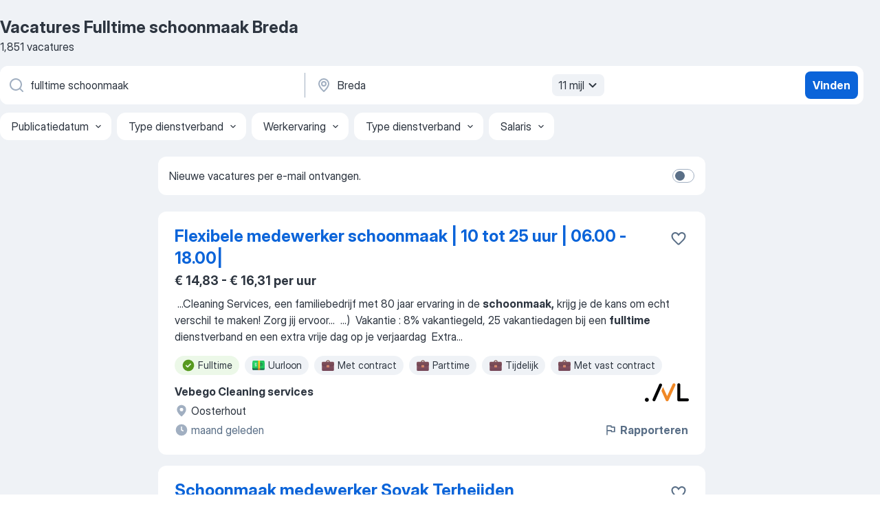

--- FILE ---
content_type: text/html
request_url: https://nl.jooble.org/vacatures-fulltime-schoonmaak/Breda
body_size: 83776
content:
<!DOCTYPE html><html lang="nl" xmlns="http://www.w3.org/1999/xhtml"><head><meta charset="utf-8"><link data-chunk="app" rel="stylesheet" href="/assets/app.7324e65269e8202330a9.css"><link data-chunk="SERP" rel="stylesheet" href="/assets/SERP.04657a1bc3acf7120258.css"><meta name="viewport" content="width=device-width,initial-scale=1.0,maximum-scale=5" /><meta property="og:site_name" content="Jooble" /><meta property="og:locale" content="nl" /><meta property="og:type" content="website" /><meta name="msvalidate.01" content="4E93DB804C5CCCD5B3AFF7486D4B2757" /><meta name="format-detection" content="telephone=no"><link rel="preconnect" href="https://www.googletagmanager.com" /><link rel="preconnect" href="https://www.google-analytics.com" /><link rel="dns-prefetch" href="https://www.google.com" /><link rel="dns-prefetch" href="https://apis.google.com" /><link rel="dns-prefetch" href="https://connect.facebook.net" /><link rel="dns-prefetch" href="https://www.facebook.com" /><link href="https://data-nl.jooble.org/assets/fonts/inter-display.css" rel="stylesheet"><link href="https://data-nl.jooble.org/assets/fonts/segoe.css" rel="stylesheet"><link rel="apple-touch-icon" href="/assets/images/favicon/ua/apple-touch-icon.png?v=4" /><link rel="apple-touch-icon" sizes="57x57" href="/assets/images/favicon/ua/apple-touch-icon-57x57.png?v=4" /><link rel="apple-touch-icon" sizes="60x60" href="/assets/images/favicon/ua/apple-touch-icon-60x60.png?v=4" /><link rel="apple-touch-icon" sizes="72x72" href="/assets/images/favicon/ua/apple-touch-icon-72x72.png?v=4" /><link rel="apple-touch-icon" sizes="76x76" href="/assets/images/favicon/ua/apple-touch-icon-76x76.png?v=4" /><link rel="apple-touch-icon" sizes="114x114" href="/assets/images/favicon/ua/apple-touch-icon-114x114.png?v=4" /><link rel="apple-touch-icon" sizes="120x120" href="/assets/images/favicon/ua/apple-touch-icon-120x120.png?v=4" /><link rel="apple-touch-icon" sizes="144x144" href="/assets/images/favicon/ua/apple-touch-icon-144x144.png?v=4" /><link rel="apple-touch-icon" sizes="152x152" href="/assets/images/favicon/ua/apple-touch-icon-152x152.png?v=4" /><link rel="apple-touch-icon" sizes="180x180" href="/assets/images/favicon/ua/apple-touch-icon-180x180.png?v=4" /><link rel="icon" type="image/png" sizes="16x16" href="/assets/images/favicon/ua/favicon-16x16.png?v=4"><link rel="icon" type="image/png" sizes="32x32" href="/assets/images/favicon/ua/favicon-32x32.png?v=4"><link rel="icon" type="image/png" sizes="48x48" href="/assets/images/favicon/ua/android-chrome-48x48.png?v=4"><link rel="icon" type="image/png" sizes="96x96" href="/assets/images/favicon/ua/android-chrome-96x96.png?v=4"><link rel="icon" type="image/png" sizes="144x144" href="/assets/images/favicon/ua/android-chrome-144x144.png?v=4"><link rel="icon" type="image/png" sizes="192x192" href="/assets/images/favicon/ua/android-chrome-192x192.png?v=4"><link rel="icon" type="image/png" sizes="194x194" href="/assets/images/favicon/ua/favicon-194x194.png?v=4"><link rel="icon" type="image/png" sizes="256x256" href="/assets/images/favicon/ua/android-chrome-256x256.png?v=4"><link rel="icon" type="image/png" sizes="384x384" href="/assets/images/favicon/ua/android-chrome-384x384.png?v=4"><link rel="icon" type="image/png" sizes="512x512" href="/assets/images/favicon/ua/android-chrome-512x512.png?v=4"><link rel="shortcut icon" type="image/x-icon" href="/assets/images/favicon/ua/favicon-ua.ico?v=4"><link rel="icon" href="/assets/images/favicon/ua/icon.svg?v=4" sizes="any" type="image/svg+xml"><meta name="msapplication-tooltip" content="Jooble"><meta name="msapplication-config" content="/browserconfig.xml"><meta name="msapplication-TileColor" content="#ffffff"><meta name="msapplication-TileImage" content="/assets/images/favicon/ua/mstile-144x144.png?v=4"><meta name="theme-color" content="#ffffff"><meta name="ir-site-verification-token" content="-1337664224"><script type="text/javascript" charset="utf-8">(function(g,o){g[o]=g[o]||function(){(g[o]['q']=g[o]['q']||[]).push(arguments)},g[o]['t']=1*new Date})(window,'_googCsa'); </script><script>!function(){if('PerformanceLongTaskTiming' in window) {var g=window.__tti={e:[]};g.o = new PerformanceObserver(function(l){g.e = g.e.concat(l.getEntries())});g.o.observe({entryTypes:['longtask']})}}();</script><script>!function(){var e,t,n,i,r={passive:!0,capture:!0},a=new Date,o=function(){i=[],t=-1,e=null,f(addEventListener)},c=function(i,r){e||(e=r,t=i,n=new Date,f(removeEventListener),u())},u=function(){if(t>=0&&t<n-a){var r={entryType:"first-input",name:e.type,target:e.target,cancelable:e.cancelable,startTime:e.timeStamp,processingStart:e.timeStamp+t};i.forEach((function(e){e(r)})),i=[]}},s=function(e){if(e.cancelable){var t=(e.timeStamp>1e12?new Date:performance.now())-e.timeStamp;"pointerdown"==e.type?function(e,t){var n=function(){c(e,t),a()},i=function(){a()},a=function(){removeEventListener("pointerup",n,r),removeEventListener("pointercancel",i,r)};addEventListener("pointerup",n,r),addEventListener("pointercancel",i,r)}(t,e):c(t,e)}},f=function(e){["mousedown","keydown","touchstart","pointerdown"].forEach((function(t){return e(t,s,r)}))},p="hidden"===document.visibilityState?0:1/0;addEventListener("visibilitychange",(function e(t){"hidden"===document.visibilityState&&(p=t.timeStamp,removeEventListener("visibilitychange",e,!0))}),!0);o(),self.webVitals={firstInputPolyfill:function(e){i.push(e),u()},resetFirstInputPolyfill:o,get firstHiddenTime(){return p}}}();</script><title data-rh="true">Vacatures - Fulltime schoonmaak in Breda (Dringend!) - Jooble</title><link data-rh="true" rel="canonical" href="https://nl.jooble.org/vacatures-fulltime-schoonmaak/Breda"/><link data-rh="true" hreflang="nl-NL" rel="alternate" href="https://nl.jooble.org/vacatures-fulltime-schoonmaak/Breda"/><meta data-rh="true" name="keywords" content="Vacatures Fulltime schoonmaak Breda, vacatures"/><meta data-rh="true" name="description" content="Vacatures Fulltime schoonmaak in Breda. Werk zoeken binnen 123.000+ actuele jobs. Snel &amp; eenvoudig. Beste werkgevers in Breda. Fulltime baan, parttime baan, tijdelijke baan. Competitief salaris. Vacature-alert. Werk vinden: Fulltime schoonmaak - is makkelijk!"/><meta data-rh="true" property="og:image" content="/assets/images/open_graph/og_image.png"/><meta data-rh="true" property="og:url" content="https://nl.jooble.org/vacatures-fulltime-schoonmaak/Breda"/><meta data-rh="true" property="og:title" content="Vacatures - Fulltime schoonmaak in Breda (Dringend!) - Jooble"/><meta data-rh="true" property="og:description" content="Vacatures Fulltime schoonmaak in Breda. Werk zoeken binnen 123.000+ actuele jobs. Snel &amp; eenvoudig. Beste werkgevers in Breda. Fulltime baan, parttime baan, tijdelijke baan. Competitief salaris. Vacature-alert. Werk vinden: Fulltime schoonmaak - is makkelijk!"/><script data-rh="true" type="application/ld+json">{"@context":"https://schema.org","@type":"BreadcrumbList","itemListElement":[[{"@type":"ListItem","position":1,"item":{"@id":"https://nl.jooble.org","name":"Vacatures"}},{"@type":"ListItem","position":2,"item":{"@id":"https://nl.jooble.org/vacatures/Breda","name":"Vacatures Breda"}},{"@type":"ListItem","position":3,"item":{"@id":"https://nl.jooble.org/vacatures-fulltime-schoonmaak","name":"Fulltime schoonmaak"}},{"@type":"ListItem","position":4,"item":{"name":"Fulltime schoonmaak Breda"}}]]}</script><script data-rh="true" type="application/ld+json">{"@context":"https://schema.org","@type":"ItemList","numberOfItems":1851,"itemListElement":[[{"@type":"ListItem","position":1,"url":"https://nl.jooble.org/desc/-6310673631265908981"},{"@type":"ListItem","position":2,"url":"https://nl.jooble.org/jdp/-6357232073420687302"},{"@type":"ListItem","position":3,"url":"https://nl.jooble.org/desc/4000852030500427785"},{"@type":"ListItem","position":4,"url":"https://nl.jooble.org/desc/-5011799393725489948"},{"@type":"ListItem","position":5,"url":"https://nl.jooble.org/jdp/6362451666263400521"},{"@type":"ListItem","position":6,"url":"https://nl.jooble.org/desc/-7134972908842975741"},{"@type":"ListItem","position":7,"url":"https://nl.jooble.org/desc/-5361709375696027317"},{"@type":"ListItem","position":8,"url":"https://nl.jooble.org/jdp/4077737546710198515"},{"@type":"ListItem","position":9,"url":"https://nl.jooble.org/desc/-7994497658186516531"},{"@type":"ListItem","position":10,"url":"https://nl.jooble.org/jdp/-8540003638478197772"},{"@type":"ListItem","position":11,"url":"https://nl.jooble.org/jdp/-6855617004094553475"},{"@type":"ListItem","position":12,"url":"https://nl.jooble.org/desc/-1240439005413196150"},{"@type":"ListItem","position":13,"url":"https://nl.jooble.org/jdp/-7140548215636664787"},{"@type":"ListItem","position":14,"url":"https://nl.jooble.org/jdp/-5424815015700524546"},{"@type":"ListItem","position":15,"url":"https://nl.jooble.org/desc/4090408594395362597"},{"@type":"ListItem","position":16,"url":"https://nl.jooble.org/desc/9041840164330774955"},{"@type":"ListItem","position":17,"url":"https://nl.jooble.org/desc/-3060872457780789271"},{"@type":"ListItem","position":18,"url":"https://nl.jooble.org/jdp/-2552155752967568101"},{"@type":"ListItem","position":19,"url":"https://nl.jooble.org/desc/-4229172013563178444"},{"@type":"ListItem","position":20,"url":"https://nl.jooble.org/desc/3600453422408063807"},{"@type":"ListItem","position":21,"url":"https://nl.jooble.org/jdp/1193146997961657346"},{"@type":"ListItem","position":22,"url":"https://nl.jooble.org/jdp/5974946327174962679"},{"@type":"ListItem","position":23,"url":"https://nl.jooble.org/desc/-2319492762770502783"},{"@type":"ListItem","position":24,"url":"https://nl.jooble.org/desc/-7793117910025226212"},{"@type":"ListItem","position":25,"url":"https://nl.jooble.org/desc/-9019554304546843407"},{"@type":"ListItem","position":26,"url":"https://nl.jooble.org/desc/835390276145093536"},{"@type":"ListItem","position":27,"url":"https://nl.jooble.org/desc/3798801468606258601"},{"@type":"ListItem","position":28,"url":"https://nl.jooble.org/desc/6715952914420188708"},{"@type":"ListItem","position":29,"url":"https://nl.jooble.org/desc/-8711416154744696140"},{"@type":"ListItem","position":30,"url":"https://nl.jooble.org/desc/-6054674352448391732"}]]}</script></head><body ondragstart="return false"><div id="app"><div class="zR2N9v"><div class="_1G2nM4"><div></div><div id="serpContainer" class="_0CG45k"><div class="+MdXgT"><header class="VavEB9"><div class="qD9dwK"><h1 class="_518B8Z">Vacatures Fulltime schoonmaak Breda</h1><div company="p" class="cXVOTD">1.851 vacatures</div></div><div class=""><form class="CXE+FW" data-test-name="_searchForm"><div class="tXoMlu"><div class="kySr3o EIHqTW"><div class="H-KSNn"><div class="Y6LTZC RKazSn"><div class="_0vIToK"><svg class="BC4g2E abyhUO gexuVd kPZVKg"><use xlink:href="/assets/sprite.1oxueCVBzlo-hocQRlhy.svg#icon-magnifier-usage"></use></svg><input id="input_:R55j8h:" class="_2cXMBT aHpE4r _5sX2B+" placeholder="Ik zoek vacatures..." type="text" spellcheck="false" name="keyword" autoComplete="off" autoCapitalize="off" data-test-name="_searchFormKeywordInput" aria-label="Wat voor functie zoek je?" value="fulltime schoonmaak"/></div></div></div></div><div class="kySr3o _9+Weu7"><div class="H-KSNn"><div class="Y6LTZC RKazSn"><div class="_0vIToK"><svg class="BC4g2E abyhUO gexuVd kPZVKg"><use xlink:href="/assets/sprite.1oxueCVBzlo-hocQRlhy.svg#icon-map_marker-usage"></use></svg><input id="tbRegion" class="_2cXMBT aHpE4r _5sX2B+" placeholder="In de regio..." type="text" spellcheck="false" name="region" autoComplete="off" autoCapitalize="off" data-test-name="_searchFormRegionInput" aria-label="Voer de stad in waarin je werk zoekt." value="Breda"/></div><div class="hQwOE1"><div class="-xWR9w" data-test-name="_radiusSelect"><button type="button" class="VMdYVt i6dNg1 oUsVL7 -A9fYs mO9zne">11 mijl<span class="njVmSf"><svg class="KaSFrq JAzKjj GM7Sgs MQl7R9"><use xlink:href="/assets/sprite.1oxueCVBzlo-hocQRlhy.svg#icon-chevron_down-usage"></use></svg></span></button></div></div></div></div></div></div><button type="submit" class="VMdYVt i6dNg1 oUsVL7 xVPKbj ZuTpxY">Vinden</button></form></div><div class="p7hDF8"><div class="apmZrt" data-test-name="_smartTagsFilter" role="region" aria-label="Filters"><button type="button" class="wYznI5"><span class="_1apRDx">Publicatiedatum</span><svg class="KaSFrq DuJhnH GM7Sgs _398Jb4"><use xlink:href="/assets/sprite.1oxueCVBzlo-hocQRlhy.svg#icon-chevron_down-usage"></use></svg></button><button type="button" class="wYznI5"><span class="_1apRDx">Type dienstverband</span><svg class="KaSFrq DuJhnH GM7Sgs _398Jb4"><use xlink:href="/assets/sprite.1oxueCVBzlo-hocQRlhy.svg#icon-chevron_down-usage"></use></svg></button><button type="button" class="wYznI5"><span class="_1apRDx">Werkervaring</span><svg class="KaSFrq DuJhnH GM7Sgs _398Jb4"><use xlink:href="/assets/sprite.1oxueCVBzlo-hocQRlhy.svg#icon-chevron_down-usage"></use></svg></button><button type="button" class="wYznI5"><span class="_1apRDx">Type dienstverband</span><svg class="KaSFrq DuJhnH GM7Sgs _398Jb4"><use xlink:href="/assets/sprite.1oxueCVBzlo-hocQRlhy.svg#icon-chevron_down-usage"></use></svg></button><button type="button" class="wYznI5"><span class="_1apRDx">Salaris</span><svg class="KaSFrq DuJhnH GM7Sgs _398Jb4"><use xlink:href="/assets/sprite.1oxueCVBzlo-hocQRlhy.svg#icon-chevron_down-usage"></use></svg></button></div></div></header><div class="y+s7YY"><div class="Amjssv"><main class="toVmC+" role="main"><div class="NeCPdn" id="topBarContainer"><div class="dKIuea"><div class="pfddcp xPgV1+"><div class="Z7rxKJ"><span class="ahUpuK">Nieuwe vacatures per e-mail ontvangen.</span><div class="rV3P9b H6hBvI RDT4pD seXaaO"><input id="SubscriptionSwitcher" type="checkbox" tabindex="-1" aria-label="SubscriptionSwitcher"/><label for="SubscriptionSwitcher" tabindex="0" role="switch" aria-checked="false" data-focus-target="SubscriptionSwitcher"><span data-switch="pill" data-caption="false"><span data-switch="round"></span></span></label></div></div></div></div></div><div class="bXbgrv" id="serpContent"><div><div class="infinite-scroll-component__outerdiv"><div class="infinite-scroll-component ZbPfXY _serpContentBlock" style="height:auto;overflow:auto;-webkit-overflow-scrolling:touch"><div><ul class="kiBEcn"><li></li><li><div id="-6310673631265908981" data-test-name="_jobCard" class="+n4WEb rHG1ci"><div class="_9q4Aij"><h2 class="jA9gFS dUatPc"><a class="_8w9Ce2 tUC4Fj _6i4Nb0 wtCvxI job_card_link" target="_blank" rel="noopener nofollow" href="https://nl.jooble.org/desc/-6310673631265908981">Flexibele medewerker schoonmaak | 10 tot 25 uur | 06.00 - 18.00|</a></h2><div class="_5A-eEY"><div class="Bdpujj"><button type="button" class="ZapzXe _9WpygY XEfYdx JFkX+L vMdXr7 RNbuqd" data-test-name="jobFavoritesButton__-6310673631265908981" aria-label="Vacature toevoegen aan favorieten"><span class="H2e2t1 +gVFyQ"><svg class="KaSFrq JAzKjj _0ng4na"><use xlink:href="/assets/sprite.1oxueCVBzlo-hocQRlhy.svg#icon-heart_outline-usage"></use></svg></span></button></div></div></div><div><div class="QZH8mt"><p class="b97WnG">€ 14,83 - € 16,31 per uur</p><div class="GEyos4">&nbsp;...<span>Cleaning Services, een familiebedrijf met 80 jaar ervaring in de </span><b>schoonmaak,</b><span> krijg je de kans om echt verschil te maken! Zorg jij ervoor</span>...&nbsp;&nbsp;...<span>) 
 Vakantie  : 8% vakantiegeld, 25 vakantiedagen bij een </span><b>fulltime </b><span>dienstverband en een extra vrije dag op je verjaardag 
 Extra</span>...&nbsp;</div><div class="rvi8+s"><div class="tXxXy-"><div data-name="fulltime" data-test-name="_highlightedTag" class="K8ZLnh tag fT460t"><svg class="KaSFrq DuJhnH GeatqJ"><use xlink:href="/assets/sprite.1oxueCVBzlo-hocQRlhy.svg#icon-check_match-usage"></use></svg>Fulltime</div><div data-name="uurloon" data-test-name="_jobTag" class="K8ZLnh tag _7Amkfs"><div class="uE1IG0" style="background-image:url(/assets/images/tagIconsNew/emoji_dollar_banknote.svg)"></div>Uurloon</div><div data-name="contract" data-test-name="_jobTag" class="K8ZLnh tag _7Amkfs"><div class="uE1IG0" style="background-image:url(/assets/images/tagIconsNew/emoji_briefcase.svg)"></div>Met contract</div><div data-name="parttime_baan" data-test-name="_jobTag" class="K8ZLnh tag _7Amkfs"><div class="uE1IG0" style="background-image:url(/assets/images/tagIconsNew/emoji_briefcase.svg)"></div>Parttime</div><div data-name="tijdelijk_werk" data-test-name="_jobTag" class="K8ZLnh tag _7Amkfs"><div class="uE1IG0" style="background-image:url(/assets/images/tagIconsNew/emoji_briefcase.svg)"></div>Tijdelijk</div><div data-name="vast_contract" data-test-name="_jobTag" class="K8ZLnh tag _7Amkfs"><div class="uE1IG0" style="background-image:url(/assets/images/tagIconsNew/emoji_briefcase.svg)"></div>Met vast contract</div><div data-name="zelfstandig" data-test-name="_jobTag" class="K8ZLnh tag _7Amkfs"><div class="uE1IG0" style="background-image:url(/assets/images/tagIconsNew/emoji_briefcase.svg)"></div>Zelfstandig</div><div data-name="10_uur_week" data-test-name="_jobTag" class="K8ZLnh tag _7Amkfs"><div class="uE1IG0" style="background-image:url(/assets/images/tagIconsNew/emoji_tear_off_calendar.svg)"></div>10 uur week</div></div></div></div><div class="L4BhzZ wrapper__new_tags_design bLrJMm"><div class="j+648w"><button type="button" class="ZapzXe _9WpygY JFkX+L vMdXr7 _9ofHq7" data-test-name="_reportJobButtonSerp"><span class="H2e2t1 w87w0E"><svg class="KaSFrq xY3sEm _0ng4na cS9jE1"><use xlink:href="/assets/sprite.1oxueCVBzlo-hocQRlhy.svg#icon-flag-usage"></use></svg></span>Rapporteren</button><img src="/css/images/plogo/361.gif" class="yUFQEM" aria-hidden="true" alt="dteCompanyLogo"/></div><div class="E6E0jY"><div class="pXyhD4 VeoRvG"><div class="heru4z"><p class="z6WlhX" data-test-name="_companyName">Vebego Cleaning services</p></div></div><div class="blapLw gj1vO6 fhg31q nxYYVJ" tabindex="-1"><svg class="BC4g2E c6AqqO gexuVd kE3ssB DlQ0Ty icon_gray_soft mdorqd"><use xlink:href="/assets/sprite.1oxueCVBzlo-hocQRlhy.svg#icon-map_marker_filled-usage"></use></svg><div class="caption NTRJBV">Oosterhout</div></div><div class="blapLw gj1vO6 fhg31q fGYTou"><svg class="BC4g2E c6AqqO gexuVd kE3ssB DlQ0Ty icon_gray_soft jjtReA"><use xlink:href="/assets/sprite.1oxueCVBzlo-hocQRlhy.svg#icon-clock_filled-usage"></use></svg><div class="caption Vk-5Da">maand geleden</div></div></div></div></div></div></li><li><div id="-6357232073420687302" data-test-name="_jobCard" class="+n4WEb rHG1ci"><div class="_9q4Aij"><h2 class="jA9gFS dUatPc"><a class="_8w9Ce2 tUC4Fj _6i4Nb0 wtCvxI job_card_link" target="_blank" href="https://nl.jooble.org/jdp/-6357232073420687302">Schoonmaak medewerker Sovak Terheijden</a></h2><div class="_5A-eEY"><div class="Bdpujj"><button type="button" class="ZapzXe _9WpygY XEfYdx JFkX+L vMdXr7 RNbuqd" data-test-name="jobFavoritesButton__-6357232073420687302" aria-label="Vacature toevoegen aan favorieten"><span class="H2e2t1 +gVFyQ"><svg class="KaSFrq JAzKjj _0ng4na"><use xlink:href="/assets/sprite.1oxueCVBzlo-hocQRlhy.svg#icon-heart_outline-usage"></use></svg></span></button></div></div></div><div><div class="QZH8mt"><p class="b97WnG">€ 14,83 per uur</p><div class="GEyos4">&nbsp;...<span>Je gaat parttime aan het werk als  </span><b>Schoonmaak </b><span>Medewerker  in Terheijden. Hier krijg je de kans om bij te dragen aan de leefomgeving van</span>...&nbsp;&nbsp;...<span>(ook mogelijk per 4 weken), 
~25 vakantiedagen op basis van </span><b>fulltime </b><span>dienstverband, 
~8,33% vakantiegeld, 
~ Reiskosten vanaf 10</span>...&nbsp;</div><div class="rvi8+s"><div class="tXxXy-"><div data-name="fulltime" data-test-name="_highlightedTag" class="K8ZLnh tag fT460t"><svg class="KaSFrq DuJhnH GeatqJ"><use xlink:href="/assets/sprite.1oxueCVBzlo-hocQRlhy.svg#icon-check_match-usage"></use></svg>Fulltime</div><div data-name="uurloon" data-test-name="_jobTag" class="K8ZLnh tag _7Amkfs"><div class="uE1IG0" style="background-image:url(/assets/images/tagIconsNew/emoji_dollar_banknote.svg)"></div>Uurloon</div><div data-name="week_uitbetaald" data-test-name="_jobTag" class="K8ZLnh tag _7Amkfs"><div class="uE1IG0" style="background-image:url(/assets/images/tagIconsNew/emoji_dollar_banknote.svg)"></div>Per week uitbetald</div><div data-name="parttime_baan" data-test-name="_jobTag" class="K8ZLnh tag _7Amkfs"><div class="uE1IG0" style="background-image:url(/assets/images/tagIconsNew/emoji_briefcase.svg)"></div>Parttime</div><div data-name="zelfstandig" data-test-name="_jobTag" class="K8ZLnh tag _7Amkfs"><div class="uE1IG0" style="background-image:url(/assets/images/tagIconsNew/emoji_briefcase.svg)"></div>Zelfstandig</div><div data-name="zonder_weekendwerk" data-test-name="_jobTag" class="K8ZLnh tag _7Amkfs"><div class="uE1IG0" style="background-image:url(/assets/images/tagIconsNew/emoji_tear_off_calendar.svg)"></div>Geen weekendwerk</div></div></div></div><div class="L4BhzZ wrapper__new_tags_design bLrJMm"><div class="j+648w"><button type="button" class="ZapzXe _9WpygY JFkX+L vMdXr7 _9ofHq7" data-test-name="_reportJobButtonSerp"><span class="H2e2t1 w87w0E"><svg class="KaSFrq xY3sEm _0ng4na cS9jE1"><use xlink:href="/assets/sprite.1oxueCVBzlo-hocQRlhy.svg#icon-flag-usage"></use></svg></span>Rapporteren</button></div><div class="E6E0jY"><div class="blapLw gj1vO6 fhg31q nxYYVJ" tabindex="-1"><svg class="BC4g2E c6AqqO gexuVd kE3ssB DlQ0Ty icon_gray_soft mdorqd"><use xlink:href="/assets/sprite.1oxueCVBzlo-hocQRlhy.svg#icon-map_marker_filled-usage"></use></svg><div class="caption NTRJBV">Terheijden</div></div><div class="blapLw gj1vO6 fhg31q fGYTou"><svg class="BC4g2E c6AqqO gexuVd kE3ssB DlQ0Ty icon_gray_soft jjtReA"><use xlink:href="/assets/sprite.1oxueCVBzlo-hocQRlhy.svg#icon-clock_filled-usage"></use></svg><div class="caption Vk-5Da">1 dag deleden</div></div></div></div></div></div></li><li><div id="4000852030500427785" data-test-name="_jobCard" class="+n4WEb rHG1ci"><div class="_9q4Aij"><h2 class="jA9gFS dUatPc"><a class="_8w9Ce2 tUC4Fj _6i4Nb0 wtCvxI job_card_link" target="_blank" rel="noopener nofollow" href="https://nl.jooble.org/desc/4000852030500427785">Schoonmaak Medewerker Katjeskelder Oosterhout</a></h2><div class="_5A-eEY"><div class="Bdpujj"><button type="button" class="ZapzXe _9WpygY XEfYdx JFkX+L vMdXr7 RNbuqd" data-test-name="jobFavoritesButton__4000852030500427785" aria-label="Vacature toevoegen aan favorieten"><span class="H2e2t1 +gVFyQ"><svg class="KaSFrq JAzKjj _0ng4na"><use xlink:href="/assets/sprite.1oxueCVBzlo-hocQRlhy.svg#icon-heart_outline-usage"></use></svg></span></button></div></div></div><div><div class="QZH8mt"><div class="GEyos4">&nbsp;...<span>SamenvattingZoek je een flexibele baan in de </span><b>schoonmaak </b><span>in Oosterhout? Word Schoonmaak Medewerker bij Vakantiepark de Katjeskelder. Profiteer van een prima uurloon en werk in een gezellig team. Goed werk! Over de functie 
 Bij Vakantiepark de Katjeskelder in Oosterhout</span>...&nbsp;</div><div class="rvi8+s"><div class="tXxXy-"><div data-name="fulltime" data-test-name="_highlightedTag" class="K8ZLnh tag fT460t"><svg class="KaSFrq DuJhnH GeatqJ"><use xlink:href="/assets/sprite.1oxueCVBzlo-hocQRlhy.svg#icon-check_match-usage"></use></svg>Fulltime</div><div data-name="uurloon" data-test-name="_jobTag" class="K8ZLnh tag _7Amkfs"><div class="uE1IG0" style="background-image:url(/assets/images/tagIconsNew/emoji_dollar_banknote.svg)"></div>Uurloon</div><div data-name="parttime_baan" data-test-name="_jobTag" class="K8ZLnh tag _7Amkfs"><div class="uE1IG0" style="background-image:url(/assets/images/tagIconsNew/emoji_briefcase.svg)"></div>Parttime</div><div data-name="weekendwerk" data-test-name="_jobTag" class="K8ZLnh tag _7Amkfs"><div class="uE1IG0" style="background-image:url(/assets/images/tagIconsNew/emoji_tear_off_calendar.svg)"></div>Weekendwerk</div></div></div></div><div class="L4BhzZ wrapper__new_tags_design bLrJMm"><div class="j+648w"><button type="button" class="ZapzXe _9WpygY JFkX+L vMdXr7 _9ofHq7" data-test-name="_reportJobButtonSerp"><span class="H2e2t1 w87w0E"><svg class="KaSFrq xY3sEm _0ng4na cS9jE1"><use xlink:href="/assets/sprite.1oxueCVBzlo-hocQRlhy.svg#icon-flag-usage"></use></svg></span>Rapporteren</button><img src="/css/images/plogo/361.gif" class="yUFQEM" aria-hidden="true" alt="dteCompanyLogo"/></div><div class="E6E0jY"><div class="pXyhD4 VeoRvG"><div class="heru4z"><p class="z6WlhX" data-test-name="_companyName">Carrière</p></div></div><div class="blapLw gj1vO6 fhg31q nxYYVJ" tabindex="-1"><svg class="BC4g2E c6AqqO gexuVd kE3ssB DlQ0Ty icon_gray_soft mdorqd"><use xlink:href="/assets/sprite.1oxueCVBzlo-hocQRlhy.svg#icon-map_marker_filled-usage"></use></svg><div class="caption NTRJBV">Oosterhout</div></div><div class="blapLw gj1vO6 fhg31q fGYTou"><svg class="BC4g2E c6AqqO gexuVd kE3ssB DlQ0Ty icon_gray_soft jjtReA"><use xlink:href="/assets/sprite.1oxueCVBzlo-hocQRlhy.svg#icon-clock_filled-usage"></use></svg><div class="caption Vk-5Da">maand geleden</div></div></div></div></div></div></li><li><div id="-5011799393725489948" data-test-name="_jobCard" class="+n4WEb rHG1ci"><div class="_9q4Aij"><h2 class="jA9gFS dUatPc"><a class="_8w9Ce2 tUC4Fj _6i4Nb0 wtCvxI job_card_link" target="_blank" rel="noopener nofollow" href="https://nl.jooble.org/desc/-5011799393725489948">Medewerker schoonmaak | 10 uur | 07:00 - 19:00 | In en rondom Ett</a></h2><div class="_5A-eEY"><div class="Bdpujj"><button type="button" class="ZapzXe _9WpygY XEfYdx JFkX+L vMdXr7 RNbuqd" data-test-name="jobFavoritesButton__-5011799393725489948" aria-label="Vacature toevoegen aan favorieten"><span class="H2e2t1 +gVFyQ"><svg class="KaSFrq JAzKjj _0ng4na"><use xlink:href="/assets/sprite.1oxueCVBzlo-hocQRlhy.svg#icon-heart_outline-usage"></use></svg></span></button></div></div></div><div><div class="QZH8mt"><p class="b97WnG">€ 14,83 - € 16,31 per uur</p><div class="GEyos4">&nbsp;...<span>Cleaning Services, een familiebedrijf met 80 jaar ervaring in de </span><b>schoonmaak,</b><span> krijg je de kans om echt verschil te maken! Zorg jij ervoor</span>...&nbsp;&nbsp;...<span>)
 Vakantie  : 8% vakantiegeld, 25 vakantiedagen bij een </span><b>fulltime </b><span>dienstverband en een extra vrije dag op je verjaardag 
 Extra</span>...&nbsp;</div><div class="rvi8+s"><div class="tXxXy-"><div data-name="fulltime" data-test-name="_highlightedTag" class="K8ZLnh tag fT460t"><svg class="KaSFrq DuJhnH GeatqJ"><use xlink:href="/assets/sprite.1oxueCVBzlo-hocQRlhy.svg#icon-check_match-usage"></use></svg>Fulltime</div><div data-name="uurloon" data-test-name="_jobTag" class="K8ZLnh tag _7Amkfs"><div class="uE1IG0" style="background-image:url(/assets/images/tagIconsNew/emoji_dollar_banknote.svg)"></div>Uurloon</div><div data-name="contract" data-test-name="_jobTag" class="K8ZLnh tag _7Amkfs"><div class="uE1IG0" style="background-image:url(/assets/images/tagIconsNew/emoji_briefcase.svg)"></div>Met contract</div><div data-name="parttime_baan" data-test-name="_jobTag" class="K8ZLnh tag _7Amkfs"><div class="uE1IG0" style="background-image:url(/assets/images/tagIconsNew/emoji_briefcase.svg)"></div>Parttime</div><div data-name="tijdelijk_werk" data-test-name="_jobTag" class="K8ZLnh tag _7Amkfs"><div class="uE1IG0" style="background-image:url(/assets/images/tagIconsNew/emoji_briefcase.svg)"></div>Tijdelijk</div><div data-name="vast_contract" data-test-name="_jobTag" class="K8ZLnh tag _7Amkfs"><div class="uE1IG0" style="background-image:url(/assets/images/tagIconsNew/emoji_briefcase.svg)"></div>Met vast contract</div><div data-name="zelfstandig" data-test-name="_jobTag" class="K8ZLnh tag _7Amkfs"><div class="uE1IG0" style="background-image:url(/assets/images/tagIconsNew/emoji_briefcase.svg)"></div>Zelfstandig</div><div data-name="10_uur_week" data-test-name="_jobTag" class="K8ZLnh tag _7Amkfs"><div class="uE1IG0" style="background-image:url(/assets/images/tagIconsNew/emoji_tear_off_calendar.svg)"></div>10 uur week</div></div></div></div><div class="L4BhzZ wrapper__new_tags_design bLrJMm"><div class="j+648w"><button type="button" class="ZapzXe _9WpygY JFkX+L vMdXr7 _9ofHq7" data-test-name="_reportJobButtonSerp"><span class="H2e2t1 w87w0E"><svg class="KaSFrq xY3sEm _0ng4na cS9jE1"><use xlink:href="/assets/sprite.1oxueCVBzlo-hocQRlhy.svg#icon-flag-usage"></use></svg></span>Rapporteren</button><img src="/css/images/plogo/361.gif" class="yUFQEM" aria-hidden="true" alt="dteCompanyLogo"/></div><div class="E6E0jY"><div class="pXyhD4 VeoRvG"><div class="heru4z"><p class="z6WlhX" data-test-name="_companyName">Vebego Cleaning services</p></div></div><div class="blapLw gj1vO6 fhg31q nxYYVJ" tabindex="-1"><svg class="BC4g2E c6AqqO gexuVd kE3ssB DlQ0Ty icon_gray_soft mdorqd"><use xlink:href="/assets/sprite.1oxueCVBzlo-hocQRlhy.svg#icon-map_marker_filled-usage"></use></svg><div class="caption NTRJBV">Etten-Leur</div></div><div class="blapLw gj1vO6 fhg31q fGYTou"><svg class="BC4g2E c6AqqO gexuVd kE3ssB DlQ0Ty icon_gray_soft jjtReA"><use xlink:href="/assets/sprite.1oxueCVBzlo-hocQRlhy.svg#icon-clock_filled-usage"></use></svg><div class="caption Vk-5Da">maand geleden</div></div></div></div></div></div></li><li><div id="6362451666263400521" data-test-name="_jobCard" class="+n4WEb rHG1ci"><div class="_9q4Aij"><h2 class="jA9gFS dUatPc"><a class="_8w9Ce2 tUC4Fj _6i4Nb0 wtCvxI job_card_link" target="_blank" href="https://nl.jooble.org/jdp/6362451666263400521">Trappenhallen Reiniger (Zevenbergen)</a></h2><div class="_5A-eEY"><div class="Bdpujj"><button type="button" class="ZapzXe _9WpygY XEfYdx JFkX+L vMdXr7 RNbuqd" data-test-name="jobFavoritesButton__6362451666263400521" aria-label="Vacature toevoegen aan favorieten"><span class="H2e2t1 +gVFyQ"><svg class="KaSFrq JAzKjj _0ng4na"><use xlink:href="/assets/sprite.1oxueCVBzlo-hocQRlhy.svg#icon-heart_outline-usage"></use></svg></span></button></div></div></div><div><div class="QZH8mt"><p class="b97WnG">€ 14,83 - € 16,31 per uur</p><div class="GEyos4">&nbsp;...<span>dynamisch team dat zich richt op zowel reguliere als specialistische </span><b>schoonmaak.</b><span> 
 Waarom deze baan bij jou past: 
 Deze functie biedt jou</span>...&nbsp;&nbsp;...<span>0 km van Oosterhout 
 Je hebt een flexibele beschikbaarheid, </span><b>fulltime </b><span>of parttime 
 Je hebt een rijbewijs B, dat is handig 
 Je</span>...&nbsp;</div><div class="rvi8+s"><div class="tXxXy-"><div data-name="fulltime" data-test-name="_highlightedTag" class="K8ZLnh tag fT460t"><svg class="KaSFrq DuJhnH GeatqJ"><use xlink:href="/assets/sprite.1oxueCVBzlo-hocQRlhy.svg#icon-check_match-usage"></use></svg>Fulltime</div><div data-name="uurloon" data-test-name="_jobTag" class="K8ZLnh tag _7Amkfs"><div class="uE1IG0" style="background-image:url(/assets/images/tagIconsNew/emoji_dollar_banknote.svg)"></div>Uurloon</div><div data-name="parttime_baan" data-test-name="_jobTag" class="K8ZLnh tag _7Amkfs"><div class="uE1IG0" style="background-image:url(/assets/images/tagIconsNew/emoji_briefcase.svg)"></div>Parttime</div></div></div></div><div class="L4BhzZ wrapper__new_tags_design bLrJMm"><div class="j+648w"><button type="button" class="ZapzXe _9WpygY JFkX+L vMdXr7 _9ofHq7" data-test-name="_reportJobButtonSerp"><span class="H2e2t1 w87w0E"><svg class="KaSFrq xY3sEm _0ng4na cS9jE1"><use xlink:href="/assets/sprite.1oxueCVBzlo-hocQRlhy.svg#icon-flag-usage"></use></svg></span>Rapporteren</button></div><div class="E6E0jY"><div class="pXyhD4 VeoRvG"><div class="heru4z"><p class="z6WlhX" data-test-name="_companyName">ASA Talent</p></div></div><div class="blapLw gj1vO6 fhg31q nxYYVJ" tabindex="-1"><svg class="BC4g2E c6AqqO gexuVd kE3ssB DlQ0Ty icon_gray_soft mdorqd"><use xlink:href="/assets/sprite.1oxueCVBzlo-hocQRlhy.svg#icon-map_marker_filled-usage"></use></svg><div class="caption NTRJBV">Oosterhout</div></div><div class="blapLw gj1vO6 fhg31q fGYTou"><svg class="BC4g2E c6AqqO gexuVd kE3ssB DlQ0Ty icon_gray_soft jjtReA"><use xlink:href="/assets/sprite.1oxueCVBzlo-hocQRlhy.svg#icon-clock_filled-usage"></use></svg><div class="caption Vk-5Da">5 dagen geleden</div></div></div></div></div></div></li><li><div id="-7134972908842975741" data-test-name="_jobCard" class="+n4WEb rHG1ci"><div class="_9q4Aij"><h2 class="jA9gFS dUatPc"><a class="_8w9Ce2 tUC4Fj _6i4Nb0 wtCvxI job_card_link" target="_blank" rel="noopener nofollow" href="https://nl.jooble.org/desc/-7134972908842975741">Medewerker schoonmaak | 20 uur | Overdag | DSV Moerdijk | 20 uur</a></h2><div class="_5A-eEY"><div class="Bdpujj"><button type="button" class="ZapzXe _9WpygY XEfYdx JFkX+L vMdXr7 RNbuqd" data-test-name="jobFavoritesButton__-7134972908842975741" aria-label="Vacature toevoegen aan favorieten"><span class="H2e2t1 +gVFyQ"><svg class="KaSFrq JAzKjj _0ng4na"><use xlink:href="/assets/sprite.1oxueCVBzlo-hocQRlhy.svg#icon-heart_outline-usage"></use></svg></span></button></div></div></div><div><div class="QZH8mt"><p class="b97WnG">€ 15,52 - € 17,05 per uur</p><div class="GEyos4">&nbsp;...<span>Cleaning Services, een familiebedrijf met 80 jaar ervaring in de </span><b>schoonmaak,</b><span> krijg je de kans om echt verschil te maken! Zorg jij ervoor</span>...&nbsp;&nbsp;...<span>) 
 Vakantie: 8% vakantiegeld, 25 vakantiedagen bij een </span><b>fulltime </b><span>dienstverband en een extra vrije dag op je verjaardag 
 Extra</span>...&nbsp;</div><div class="rvi8+s"><div class="tXxXy-"><div data-name="fulltime" data-test-name="_highlightedTag" class="K8ZLnh tag fT460t"><svg class="KaSFrq DuJhnH GeatqJ"><use xlink:href="/assets/sprite.1oxueCVBzlo-hocQRlhy.svg#icon-check_match-usage"></use></svg>Fulltime</div><div data-name="uurloon" data-test-name="_jobTag" class="K8ZLnh tag _7Amkfs"><div class="uE1IG0" style="background-image:url(/assets/images/tagIconsNew/emoji_dollar_banknote.svg)"></div>Uurloon</div><div data-name="contract" data-test-name="_jobTag" class="K8ZLnh tag _7Amkfs"><div class="uE1IG0" style="background-image:url(/assets/images/tagIconsNew/emoji_briefcase.svg)"></div>Met contract</div><div data-name="parttime_baan" data-test-name="_jobTag" class="K8ZLnh tag _7Amkfs"><div class="uE1IG0" style="background-image:url(/assets/images/tagIconsNew/emoji_briefcase.svg)"></div>Parttime</div><div data-name="tijdelijk_werk" data-test-name="_jobTag" class="K8ZLnh tag _7Amkfs"><div class="uE1IG0" style="background-image:url(/assets/images/tagIconsNew/emoji_briefcase.svg)"></div>Tijdelijk</div><div data-name="vast_contract" data-test-name="_jobTag" class="K8ZLnh tag _7Amkfs"><div class="uE1IG0" style="background-image:url(/assets/images/tagIconsNew/emoji_briefcase.svg)"></div>Met vast contract</div><div data-name="maandag_tot_vrijdag" data-test-name="_jobTag" class="K8ZLnh tag _7Amkfs"><div class="uE1IG0" style="background-image:url(/assets/images/tagIconsNew/emoji_tear_off_calendar.svg)"></div>Maandag tot vrijdag</div></div></div></div><div class="L4BhzZ wrapper__new_tags_design bLrJMm"><div class="j+648w"><button type="button" class="ZapzXe _9WpygY JFkX+L vMdXr7 _9ofHq7" data-test-name="_reportJobButtonSerp"><span class="H2e2t1 w87w0E"><svg class="KaSFrq xY3sEm _0ng4na cS9jE1"><use xlink:href="/assets/sprite.1oxueCVBzlo-hocQRlhy.svg#icon-flag-usage"></use></svg></span>Rapporteren</button><img src="/css/images/plogo/361.gif" class="yUFQEM" aria-hidden="true" alt="dteCompanyLogo"/></div><div class="E6E0jY"><div class="pXyhD4 VeoRvG"><div class="heru4z"><p class="z6WlhX" data-test-name="_companyName">Vebego Cleaning services</p></div></div><div class="blapLw gj1vO6 fhg31q nxYYVJ" tabindex="-1"><svg class="BC4g2E c6AqqO gexuVd kE3ssB DlQ0Ty icon_gray_soft mdorqd"><use xlink:href="/assets/sprite.1oxueCVBzlo-hocQRlhy.svg#icon-map_marker_filled-usage"></use></svg><div class="caption NTRJBV">Zevenbergen</div></div><div class="blapLw gj1vO6 fhg31q fGYTou"><svg class="BC4g2E c6AqqO gexuVd kE3ssB DlQ0Ty icon_gray_soft jjtReA"><use xlink:href="/assets/sprite.1oxueCVBzlo-hocQRlhy.svg#icon-clock_filled-usage"></use></svg><div class="caption Vk-5Da">18 dagen geleden</div></div></div></div></div></div></li><li><div id="-5361709375696027317" data-test-name="_jobCard" class="+n4WEb rHG1ci"><div class="_9q4Aij"><h2 class="jA9gFS dUatPc"><a class="_8w9Ce2 tUC4Fj _6i4Nb0 wtCvxI job_card_link" target="_blank" rel="noopener nofollow" href="https://nl.jooble.org/desc/-5361709375696027317">Medewerker schoonmaak | 7,5 uur | Wisselend rooster ochtend + avo</a></h2><div class="_5A-eEY"><div class="Bdpujj"><button type="button" class="ZapzXe _9WpygY XEfYdx JFkX+L vMdXr7 RNbuqd" data-test-name="jobFavoritesButton__-5361709375696027317" aria-label="Vacature toevoegen aan favorieten"><span class="H2e2t1 +gVFyQ"><svg class="KaSFrq JAzKjj _0ng4na"><use xlink:href="/assets/sprite.1oxueCVBzlo-hocQRlhy.svg#icon-heart_outline-usage"></use></svg></span></button></div></div></div><div><div class="QZH8mt"><p class="b97WnG">€ 14,83 - € 16,31 per uur</p><div class="GEyos4">&nbsp;...<span>Cleaning Services, een familiebedrijf met 80 jaar ervaring in de </span><b>schoonmaak,</b><span> krijg je de kans om echt verschil te maken! Zorg jij ervoor</span>...&nbsp;&nbsp;...<span>) 
 Vakantie  : 8% vakantiegeld, 25 vakantiedagen bij een </span><b>fulltime </b><span>dienstverband en een extra vrije dag op je verjaardag 
 Extra</span>...&nbsp;</div><div class="rvi8+s"><div class="tXxXy-"><div data-name="fulltime" data-test-name="_highlightedTag" class="K8ZLnh tag fT460t"><svg class="KaSFrq DuJhnH GeatqJ"><use xlink:href="/assets/sprite.1oxueCVBzlo-hocQRlhy.svg#icon-check_match-usage"></use></svg>Fulltime</div><div data-name="uurloon" data-test-name="_jobTag" class="K8ZLnh tag _7Amkfs"><div class="uE1IG0" style="background-image:url(/assets/images/tagIconsNew/emoji_dollar_banknote.svg)"></div>Uurloon</div><div data-name="contract" data-test-name="_jobTag" class="K8ZLnh tag _7Amkfs"><div class="uE1IG0" style="background-image:url(/assets/images/tagIconsNew/emoji_briefcase.svg)"></div>Met contract</div><div data-name="parttime_baan" data-test-name="_jobTag" class="K8ZLnh tag _7Amkfs"><div class="uE1IG0" style="background-image:url(/assets/images/tagIconsNew/emoji_briefcase.svg)"></div>Parttime</div><div data-name="tijdelijk_werk" data-test-name="_jobTag" class="K8ZLnh tag _7Amkfs"><div class="uE1IG0" style="background-image:url(/assets/images/tagIconsNew/emoji_briefcase.svg)"></div>Tijdelijk</div><div data-name="vast_contract" data-test-name="_jobTag" class="K8ZLnh tag _7Amkfs"><div class="uE1IG0" style="background-image:url(/assets/images/tagIconsNew/emoji_briefcase.svg)"></div>Met vast contract</div><div data-name="zelfstandig" data-test-name="_jobTag" class="K8ZLnh tag _7Amkfs"><div class="uE1IG0" style="background-image:url(/assets/images/tagIconsNew/emoji_briefcase.svg)"></div>Zelfstandig</div><div data-name="ochtend" data-test-name="_jobTag" class="K8ZLnh tag _7Amkfs"><div class="uE1IG0" style="background-image:url(/assets/images/tagIconsNew/emoji_tear_off_calendar.svg)"></div>Ochtenddienst</div></div></div></div><div class="L4BhzZ wrapper__new_tags_design bLrJMm"><div class="j+648w"><button type="button" class="ZapzXe _9WpygY JFkX+L vMdXr7 _9ofHq7" data-test-name="_reportJobButtonSerp"><span class="H2e2t1 w87w0E"><svg class="KaSFrq xY3sEm _0ng4na cS9jE1"><use xlink:href="/assets/sprite.1oxueCVBzlo-hocQRlhy.svg#icon-flag-usage"></use></svg></span>Rapporteren</button><img src="/css/images/plogo/361.gif" class="yUFQEM" aria-hidden="true" alt="dteCompanyLogo"/></div><div class="E6E0jY"><div class="pXyhD4 VeoRvG"><div class="heru4z"><p class="z6WlhX" data-test-name="_companyName">Vebego Cleaning services</p></div></div><div class="blapLw gj1vO6 fhg31q nxYYVJ" tabindex="-1"><svg class="BC4g2E c6AqqO gexuVd kE3ssB DlQ0Ty icon_gray_soft mdorqd"><use xlink:href="/assets/sprite.1oxueCVBzlo-hocQRlhy.svg#icon-map_marker_filled-usage"></use></svg><div class="caption NTRJBV">Made</div></div><div class="blapLw gj1vO6 fhg31q fGYTou"><svg class="BC4g2E c6AqqO gexuVd kE3ssB DlQ0Ty icon_gray_soft jjtReA"><use xlink:href="/assets/sprite.1oxueCVBzlo-hocQRlhy.svg#icon-clock_filled-usage"></use></svg><div class="caption Vk-5Da">maand geleden</div></div></div></div></div></div></li><li><div class="li6YgU" style="--ew-button-color:#F7F6F2;--ew-button-background-color:#014EFE"></div></li><li></li><li><div id="4077737546710198515" data-test-name="_jobCard" class="+n4WEb rHG1ci"><div class="_9q4Aij"><h2 class="jA9gFS dUatPc"><a class="_8w9Ce2 tUC4Fj _6i4Nb0 wtCvxI job_card_link" target="_blank" href="https://nl.jooble.org/jdp/4077737546710198515">Trappenhallen Reiniger</a></h2><div class="_5A-eEY"><div class="Bdpujj"><button type="button" class="ZapzXe _9WpygY XEfYdx JFkX+L vMdXr7 RNbuqd" data-test-name="jobFavoritesButton__4077737546710198515" aria-label="Vacature toevoegen aan favorieten"><span class="H2e2t1 +gVFyQ"><svg class="KaSFrq JAzKjj _0ng4na"><use xlink:href="/assets/sprite.1oxueCVBzlo-hocQRlhy.svg#icon-heart_outline-usage"></use></svg></span></button></div></div></div><div><div class="QZH8mt"><p class="b97WnG">€ 14,83 - € 16,31 per uur</p><div class="GEyos4">&nbsp;...<span>dynamisch team dat zich richt op zowel reguliere als specialistische </span><b>schoonmaak.</b><span> Je krijgt een fijne werksfeer, flexibele werktijden en volop</span>...&nbsp;&nbsp;...<span>0 km van Oosterhout 
 Je hebt flexibele beschikbaarheid voor </span><b>fulltime </b><span>of parttime werk 
 Je hebt een rijbewijs B, dat is handig</span>...&nbsp;</div><div class="rvi8+s"><div class="tXxXy-"><div data-name="fulltime" data-test-name="_highlightedTag" class="K8ZLnh tag fT460t"><svg class="KaSFrq DuJhnH GeatqJ"><use xlink:href="/assets/sprite.1oxueCVBzlo-hocQRlhy.svg#icon-check_match-usage"></use></svg>Fulltime</div><div data-name="uurloon" data-test-name="_jobTag" class="K8ZLnh tag _7Amkfs"><div class="uE1IG0" style="background-image:url(/assets/images/tagIconsNew/emoji_dollar_banknote.svg)"></div>Uurloon</div><div data-name="parttime_baan" data-test-name="_jobTag" class="K8ZLnh tag _7Amkfs"><div class="uE1IG0" style="background-image:url(/assets/images/tagIconsNew/emoji_briefcase.svg)"></div>Parttime</div></div></div></div><div class="L4BhzZ wrapper__new_tags_design bLrJMm"><div class="j+648w"><button type="button" class="ZapzXe _9WpygY JFkX+L vMdXr7 _9ofHq7" data-test-name="_reportJobButtonSerp"><span class="H2e2t1 w87w0E"><svg class="KaSFrq xY3sEm _0ng4na cS9jE1"><use xlink:href="/assets/sprite.1oxueCVBzlo-hocQRlhy.svg#icon-flag-usage"></use></svg></span>Rapporteren</button></div><div class="E6E0jY"><div class="pXyhD4 VeoRvG"><div class="heru4z"><p class="z6WlhX" data-test-name="_companyName">ASA Talent</p></div></div><div class="blapLw gj1vO6 fhg31q nxYYVJ" tabindex="-1"><svg class="BC4g2E c6AqqO gexuVd kE3ssB DlQ0Ty icon_gray_soft mdorqd"><use xlink:href="/assets/sprite.1oxueCVBzlo-hocQRlhy.svg#icon-map_marker_filled-usage"></use></svg><div class="caption NTRJBV">Oosterhout</div></div><div class="blapLw gj1vO6 fhg31q fGYTou"><svg class="BC4g2E c6AqqO gexuVd kE3ssB DlQ0Ty icon_gray_soft jjtReA"><use xlink:href="/assets/sprite.1oxueCVBzlo-hocQRlhy.svg#icon-clock_filled-usage"></use></svg><div class="caption Vk-5Da">5 dagen geleden</div></div></div></div></div></div></li><li><div id="-7994497658186516531" data-test-name="_jobCard" class="+n4WEb rHG1ci"><div class="_9q4Aij"><h2 class="jA9gFS dUatPc"><a class="_8w9Ce2 tUC4Fj _6i4Nb0 wtCvxI job_card_link" target="_blank" rel="noopener nofollow" href="https://nl.jooble.org/desc/-7994497658186516531">Medewerker schoonmaak | 11,15 uur | Ochtend of avond| De Meander</a></h2><div class="_5A-eEY"><div class="Bdpujj"><button type="button" class="ZapzXe _9WpygY XEfYdx JFkX+L vMdXr7 RNbuqd" data-test-name="jobFavoritesButton__-7994497658186516531" aria-label="Vacature toevoegen aan favorieten"><span class="H2e2t1 +gVFyQ"><svg class="KaSFrq JAzKjj _0ng4na"><use xlink:href="/assets/sprite.1oxueCVBzlo-hocQRlhy.svg#icon-heart_outline-usage"></use></svg></span></button></div></div></div><div><div class="QZH8mt"><p class="b97WnG">€ 14,83 - € 16,31 per uur</p><div class="GEyos4">&nbsp;...<span>Cleaning Services, een familiebedrijf met 80 jaar ervaring in de </span><b>schoonmaak,</b><span> krijg je de kans om echt verschil te maken! Zorg jij ervoor</span>...&nbsp;&nbsp;...<span>) 
 Vakantie  : 8% vakantiegeld, 25 vakantiedagen bij een </span><b>fulltime </b><span>dienstverband en een extra vrije dag op je verjaardag 
 Extra</span>...&nbsp;</div><div class="rvi8+s"><div class="tXxXy-"><div data-name="fulltime" data-test-name="_highlightedTag" class="K8ZLnh tag fT460t"><svg class="KaSFrq DuJhnH GeatqJ"><use xlink:href="/assets/sprite.1oxueCVBzlo-hocQRlhy.svg#icon-check_match-usage"></use></svg>Fulltime</div><div data-name="uurloon" data-test-name="_jobTag" class="K8ZLnh tag _7Amkfs"><div class="uE1IG0" style="background-image:url(/assets/images/tagIconsNew/emoji_dollar_banknote.svg)"></div>Uurloon</div><div data-name="contract" data-test-name="_jobTag" class="K8ZLnh tag _7Amkfs"><div class="uE1IG0" style="background-image:url(/assets/images/tagIconsNew/emoji_briefcase.svg)"></div>Met contract</div><div data-name="parttime_baan" data-test-name="_jobTag" class="K8ZLnh tag _7Amkfs"><div class="uE1IG0" style="background-image:url(/assets/images/tagIconsNew/emoji_briefcase.svg)"></div>Parttime</div><div data-name="tijdelijk_werk" data-test-name="_jobTag" class="K8ZLnh tag _7Amkfs"><div class="uE1IG0" style="background-image:url(/assets/images/tagIconsNew/emoji_briefcase.svg)"></div>Tijdelijk</div><div data-name="vast_contract" data-test-name="_jobTag" class="K8ZLnh tag _7Amkfs"><div class="uE1IG0" style="background-image:url(/assets/images/tagIconsNew/emoji_briefcase.svg)"></div>Met vast contract</div><div data-name="zelfstandig" data-test-name="_jobTag" class="K8ZLnh tag _7Amkfs"><div class="uE1IG0" style="background-image:url(/assets/images/tagIconsNew/emoji_briefcase.svg)"></div>Zelfstandig</div><div data-name="avonddienst" data-test-name="_jobTag" class="K8ZLnh tag _7Amkfs"><div class="uE1IG0" style="background-image:url(/assets/images/tagIconsNew/emoji_tear_off_calendar.svg)"></div>Avonddienst</div><div data-name="ochtend" data-test-name="_jobTag" class="K8ZLnh tag _7Amkfs"><div class="uE1IG0" style="background-image:url(/assets/images/tagIconsNew/emoji_tear_off_calendar.svg)"></div>Ochtenddienst</div></div></div></div><div class="L4BhzZ wrapper__new_tags_design bLrJMm"><div class="j+648w"><button type="button" class="ZapzXe _9WpygY JFkX+L vMdXr7 _9ofHq7" data-test-name="_reportJobButtonSerp"><span class="H2e2t1 w87w0E"><svg class="KaSFrq xY3sEm _0ng4na cS9jE1"><use xlink:href="/assets/sprite.1oxueCVBzlo-hocQRlhy.svg#icon-flag-usage"></use></svg></span>Rapporteren</button><img src="/css/images/plogo/361.gif" class="yUFQEM" aria-hidden="true" alt="dteCompanyLogo"/></div><div class="E6E0jY"><div class="pXyhD4 VeoRvG"><div class="heru4z"><p class="z6WlhX" data-test-name="_companyName">Vebego Cleaning services</p></div></div><div class="blapLw gj1vO6 fhg31q nxYYVJ" tabindex="-1"><svg class="BC4g2E c6AqqO gexuVd kE3ssB DlQ0Ty icon_gray_soft mdorqd"><use xlink:href="/assets/sprite.1oxueCVBzlo-hocQRlhy.svg#icon-map_marker_filled-usage"></use></svg><div class="caption NTRJBV">Oosterhout</div></div><div class="blapLw gj1vO6 fhg31q fGYTou"><svg class="BC4g2E c6AqqO gexuVd kE3ssB DlQ0Ty icon_gray_soft jjtReA"><use xlink:href="/assets/sprite.1oxueCVBzlo-hocQRlhy.svg#icon-clock_filled-usage"></use></svg><div class="caption Vk-5Da">maand geleden</div></div></div></div></div></div></li><li><div id="-8540003638478197772" data-test-name="_jobCard" class="+n4WEb rHG1ci"><div class="_9q4Aij"><h2 class="jA9gFS dUatPc"><a class="_8w9Ce2 tUC4Fj _6i4Nb0 wtCvxI job_card_link" target="_blank" href="https://nl.jooble.org/jdp/-8540003638478197772">Schoonmaker</a></h2><div class="_5A-eEY"><div class="Bdpujj"><button type="button" class="ZapzXe _9WpygY XEfYdx JFkX+L vMdXr7 RNbuqd" data-test-name="jobFavoritesButton__-8540003638478197772" aria-label="Vacature toevoegen aan favorieten"><span class="H2e2t1 +gVFyQ"><svg class="KaSFrq JAzKjj _0ng4na"><use xlink:href="/assets/sprite.1oxueCVBzlo-hocQRlhy.svg#icon-heart_outline-usage"></use></svg></span></button></div></div></div><div><div class="QZH8mt"><p class="b97WnG">€ 2.550 - € 2.700 per maand</p><div class="GEyos4">&nbsp;...<span>Oosterhout? Word jij blij van een opgeruimde werkomgeving? Ga dan aan de slag als schoonmaker bij ons in de productiehal! Lees de gehele </span><b>fulltime </b><span>vacature in de dagdienst en solliciteer direct!
					
 Jouw voordelen!
 Doorgroeien in salaris naarmate jij meer ervaring en</span>...&nbsp;</div><div class="rvi8+s"><div class="tXxXy-"><div data-name="fulltime" data-test-name="_highlightedTag" class="K8ZLnh tag fT460t"><svg class="KaSFrq DuJhnH GeatqJ"><use xlink:href="/assets/sprite.1oxueCVBzlo-hocQRlhy.svg#icon-check_match-usage"></use></svg>Fulltime</div><div data-name="vast_contract" data-test-name="_jobTag" class="K8ZLnh tag _7Amkfs"><div class="uE1IG0" style="background-image:url(/assets/images/tagIconsNew/emoji_briefcase.svg)"></div>Met vast contract</div><div data-name="fysiek" data-test-name="_jobTag" class="K8ZLnh tag _7Amkfs"><div class="uE1IG0" style="background-image:url(/assets/images/tagIconsNew/emoji_round_pushpin.svg)"></div>Fysiekwerk</div><div data-name="dagdienst" data-test-name="_jobTag" class="K8ZLnh tag _7Amkfs"><div class="uE1IG0" style="background-image:url(/assets/images/tagIconsNew/emoji_tear_off_calendar.svg)"></div>Dagdienst</div></div></div></div><div class="L4BhzZ wrapper__new_tags_design bLrJMm"><div class="j+648w"><button type="button" class="ZapzXe _9WpygY JFkX+L vMdXr7 _9ofHq7" data-test-name="_reportJobButtonSerp"><span class="H2e2t1 w87w0E"><svg class="KaSFrq xY3sEm _0ng4na cS9jE1"><use xlink:href="/assets/sprite.1oxueCVBzlo-hocQRlhy.svg#icon-flag-usage"></use></svg></span>Rapporteren</button></div><div class="E6E0jY"><div class="blapLw gj1vO6 fhg31q nxYYVJ" tabindex="-1"><svg class="BC4g2E c6AqqO gexuVd kE3ssB DlQ0Ty icon_gray_soft mdorqd"><use xlink:href="/assets/sprite.1oxueCVBzlo-hocQRlhy.svg#icon-map_marker_filled-usage"></use></svg><div class="caption NTRJBV">Oosterhout</div></div><div class="blapLw gj1vO6 fhg31q fGYTou"><svg class="BC4g2E c6AqqO gexuVd kE3ssB DlQ0Ty icon_gray_soft jjtReA"><use xlink:href="/assets/sprite.1oxueCVBzlo-hocQRlhy.svg#icon-clock_filled-usage"></use></svg><div class="caption Vk-5Da">3 dagen geleden</div></div></div></div></div></div></li><li><div id="-6855617004094553475" data-test-name="_jobCard" class="+n4WEb rHG1ci"><div class="_9q4Aij"><h2 class="jA9gFS dUatPc"><a class="_8w9Ce2 tUC4Fj _6i4Nb0 wtCvxI job_card_link" target="_blank" href="https://nl.jooble.org/jdp/-6855617004094553475">Glazenwasser Parttime</a></h2><div class="_5A-eEY"><div class="Bdpujj"><button type="button" class="ZapzXe _9WpygY XEfYdx JFkX+L vMdXr7 RNbuqd" data-test-name="jobFavoritesButton__-6855617004094553475" aria-label="Vacature toevoegen aan favorieten"><span class="H2e2t1 +gVFyQ"><svg class="KaSFrq JAzKjj _0ng4na"><use xlink:href="/assets/sprite.1oxueCVBzlo-hocQRlhy.svg#icon-heart_outline-usage"></use></svg></span></button></div></div></div><div><div class="QZH8mt"><p class="b97WnG">€ 14,83 - € 17,8 per uur</p><div class="GEyos4">&nbsp;...<span>!
 Je bent woonachtig binnen 30 km van Oosterhout. 
 Je hebt geen hoogtevrees en werkt graag op hoogte. 
 Je bent bereid zowel </span><b>fulltime </b><span>als parttime te werken. 
 Je hebt een verantwoordelijkheidsgevoel en klantgerichtheid. 
 Je hebt een MBO 2 opleiding in de richting</span>...&nbsp;</div><div class="rvi8+s"><div class="tXxXy-"><div data-name="fulltime" data-test-name="_highlightedTag" class="K8ZLnh tag fT460t"><svg class="KaSFrq DuJhnH GeatqJ"><use xlink:href="/assets/sprite.1oxueCVBzlo-hocQRlhy.svg#icon-check_match-usage"></use></svg>Fulltime</div><div data-name="uurloon" data-test-name="_jobTag" class="K8ZLnh tag _7Amkfs"><div class="uE1IG0" style="background-image:url(/assets/images/tagIconsNew/emoji_dollar_banknote.svg)"></div>Uurloon</div><div data-name="parttime_baan" data-test-name="_jobTag" class="K8ZLnh tag _7Amkfs"><div class="uE1IG0" style="background-image:url(/assets/images/tagIconsNew/emoji_briefcase.svg)"></div>Parttime</div><div data-name="opdrachten" data-test-name="_jobTag" class="K8ZLnh tag _7Amkfs"><div class="uE1IG0" style="background-image:url(/assets/images/tagIconsNew/emoji_briefcase.svg)"></div>Opdracht</div><div data-name="halve_dagen" data-test-name="_jobTag" class="K8ZLnh tag _7Amkfs"><div class="uE1IG0" style="background-image:url(/assets/images/tagIconsNew/emoji_tear_off_calendar.svg)"></div>Halve dagen</div></div></div></div><div class="L4BhzZ wrapper__new_tags_design bLrJMm"><div class="j+648w"><button type="button" class="ZapzXe _9WpygY JFkX+L vMdXr7 _9ofHq7" data-test-name="_reportJobButtonSerp"><span class="H2e2t1 w87w0E"><svg class="KaSFrq xY3sEm _0ng4na cS9jE1"><use xlink:href="/assets/sprite.1oxueCVBzlo-hocQRlhy.svg#icon-flag-usage"></use></svg></span>Rapporteren</button></div><div class="E6E0jY"><div class="pXyhD4 VeoRvG"><div class="heru4z"><p class="z6WlhX" data-test-name="_companyName">ASA Talent</p></div></div><div class="blapLw gj1vO6 fhg31q nxYYVJ" tabindex="-1"><svg class="BC4g2E c6AqqO gexuVd kE3ssB DlQ0Ty icon_gray_soft mdorqd"><use xlink:href="/assets/sprite.1oxueCVBzlo-hocQRlhy.svg#icon-map_marker_filled-usage"></use></svg><div class="caption NTRJBV">Oosterhout</div></div><div class="blapLw gj1vO6 fhg31q fGYTou"><svg class="BC4g2E c6AqqO gexuVd kE3ssB DlQ0Ty icon_gray_soft jjtReA"><use xlink:href="/assets/sprite.1oxueCVBzlo-hocQRlhy.svg#icon-clock_filled-usage"></use></svg><div class="caption Vk-5Da">19 dagen geleden</div></div></div></div></div></div></li><li><div id="-1240439005413196150" data-test-name="_jobCard" class="+n4WEb rHG1ci"><div class="_9q4Aij"><h2 class="jA9gFS dUatPc"><a class="_8w9Ce2 tUC4Fj _6i4Nb0 wtCvxI job_card_link" target="_blank" rel="noopener nofollow" href="https://nl.jooble.org/desc/-1240439005413196150">Schoonmaakmedewerker in Breda</a></h2><div class="_5A-eEY"><div class="Bdpujj"><button type="button" class="ZapzXe _9WpygY XEfYdx JFkX+L vMdXr7 RNbuqd" data-test-name="jobFavoritesButton__-1240439005413196150" aria-label="Vacature toevoegen aan favorieten"><span class="H2e2t1 +gVFyQ"><svg class="KaSFrq JAzKjj _0ng4na"><use xlink:href="/assets/sprite.1oxueCVBzlo-hocQRlhy.svg#icon-heart_outline-usage"></use></svg></span></button></div></div></div><div><div class="QZH8mt"><div class="GEyos4"> SamenvattingBen jij op zoek naar een betekenisvolle baan als Schoonmaakmedewerker in Breda? Werk met passie en maak het verschil bij een landelijk schoonmaakbedrijf dat mensen blij maakt met schoon. Goed werk!  Over de functie 
 Als Schoonmaakmedewerker in Breda speel...</div><div class="rvi8+s"><div class="tXxXy-"><div data-name="fulltime" data-test-name="_highlightedTag" class="K8ZLnh tag fT460t"><svg class="KaSFrq DuJhnH GeatqJ"><use xlink:href="/assets/sprite.1oxueCVBzlo-hocQRlhy.svg#icon-check_match-usage"></use></svg>Fulltime</div><div data-name="parttime_baan" data-test-name="_jobTag" class="K8ZLnh tag _7Amkfs"><div class="uE1IG0" style="background-image:url(/assets/images/tagIconsNew/emoji_briefcase.svg)"></div>Parttime</div><div data-name="zelfstandig" data-test-name="_jobTag" class="K8ZLnh tag _7Amkfs"><div class="uE1IG0" style="background-image:url(/assets/images/tagIconsNew/emoji_briefcase.svg)"></div>Zelfstandig</div><div data-name="maandag_tot_vrijdag" data-test-name="_jobTag" class="K8ZLnh tag _7Amkfs"><div class="uE1IG0" style="background-image:url(/assets/images/tagIconsNew/emoji_tear_off_calendar.svg)"></div>Maandag tot vrijdag</div></div></div></div><div class="L4BhzZ wrapper__new_tags_design bLrJMm"><div class="j+648w"><button type="button" class="ZapzXe _9WpygY JFkX+L vMdXr7 _9ofHq7" data-test-name="_reportJobButtonSerp"><span class="H2e2t1 w87w0E"><svg class="KaSFrq xY3sEm _0ng4na cS9jE1"><use xlink:href="/assets/sprite.1oxueCVBzlo-hocQRlhy.svg#icon-flag-usage"></use></svg></span>Rapporteren</button><img src="/css/images/plogo/361.gif" class="yUFQEM" aria-hidden="true" alt="dteCompanyLogo"/></div><div class="E6E0jY"><div class="pXyhD4 VeoRvG"><div class="heru4z"><p class="z6WlhX" data-test-name="_companyName">Carrière</p></div></div><div class="blapLw gj1vO6 fhg31q nxYYVJ" tabindex="-1"><svg class="BC4g2E c6AqqO gexuVd kE3ssB DlQ0Ty icon_gray_soft mdorqd"><use xlink:href="/assets/sprite.1oxueCVBzlo-hocQRlhy.svg#icon-map_marker_filled-usage"></use></svg><div class="caption NTRJBV">Breda</div></div><div class="blapLw gj1vO6 fhg31q fGYTou"><svg class="BC4g2E c6AqqO gexuVd kE3ssB DlQ0Ty icon_gray_soft jjtReA"><use xlink:href="/assets/sprite.1oxueCVBzlo-hocQRlhy.svg#icon-clock_filled-usage"></use></svg><div class="caption Vk-5Da">25 dagen geleden</div></div></div></div></div></div></li><li><div id="-7140548215636664787" data-test-name="_jobCard" class="+n4WEb rHG1ci"><div class="_9q4Aij"><h2 class="jA9gFS dUatPc"><a class="_8w9Ce2 tUC4Fj _6i4Nb0 wtCvxI job_card_link" target="_blank" href="https://nl.jooble.org/jdp/-7140548215636664787">Schoonmaakmedewerker trappenhallen</a></h2><div class="_5A-eEY"><div class="Bdpujj"><button type="button" class="ZapzXe _9WpygY XEfYdx JFkX+L vMdXr7 RNbuqd" data-test-name="jobFavoritesButton__-7140548215636664787" aria-label="Vacature toevoegen aan favorieten"><span class="H2e2t1 +gVFyQ"><svg class="KaSFrq JAzKjj _0ng4na"><use xlink:href="/assets/sprite.1oxueCVBzlo-hocQRlhy.svg#icon-heart_outline-usage"></use></svg></span></button></div></div></div><div><div class="QZH8mt"><p class="b97WnG">€ 14,83 per uur</p><div class="GEyos4">&nbsp;...<span>Jouw werkzaamheden als schoonmaakmedewerker trappenhallen: 
 </span><b>Schoonmaak:</b><span>  Je zorgt ervoor dat trappenhallen en algemene ruimtes van verschillende</span>...&nbsp;&nbsp;...<span>binnen 30 km van Oosterhout 
 Je bent flexibel inzetbaar, </span><b>fulltime </b><span>of parttime 
 Je hebt een rijbewijs B, handig voor mobiliteit</span>...&nbsp;</div><div class="rvi8+s"><div class="tXxXy-"><div data-name="fulltime" data-test-name="_highlightedTag" class="K8ZLnh tag fT460t"><svg class="KaSFrq DuJhnH GeatqJ"><use xlink:href="/assets/sprite.1oxueCVBzlo-hocQRlhy.svg#icon-check_match-usage"></use></svg>Fulltime</div><div data-name="uurloon" data-test-name="_jobTag" class="K8ZLnh tag _7Amkfs"><div class="uE1IG0" style="background-image:url(/assets/images/tagIconsNew/emoji_dollar_banknote.svg)"></div>Uurloon</div><div data-name="parttime_baan" data-test-name="_jobTag" class="K8ZLnh tag _7Amkfs"><div class="uE1IG0" style="background-image:url(/assets/images/tagIconsNew/emoji_briefcase.svg)"></div>Parttime</div></div></div></div><div class="L4BhzZ wrapper__new_tags_design bLrJMm"><div class="j+648w"><button type="button" class="ZapzXe _9WpygY JFkX+L vMdXr7 _9ofHq7" data-test-name="_reportJobButtonSerp"><span class="H2e2t1 w87w0E"><svg class="KaSFrq xY3sEm _0ng4na cS9jE1"><use xlink:href="/assets/sprite.1oxueCVBzlo-hocQRlhy.svg#icon-flag-usage"></use></svg></span>Rapporteren</button></div><div class="E6E0jY"><div class="pXyhD4 VeoRvG"><div class="heru4z"><p class="z6WlhX" data-test-name="_companyName">ASA Talent</p></div></div><div class="blapLw gj1vO6 fhg31q nxYYVJ" tabindex="-1"><svg class="BC4g2E c6AqqO gexuVd kE3ssB DlQ0Ty icon_gray_soft mdorqd"><use xlink:href="/assets/sprite.1oxueCVBzlo-hocQRlhy.svg#icon-map_marker_filled-usage"></use></svg><div class="caption NTRJBV">Oosterhout</div></div><div class="blapLw gj1vO6 fhg31q fGYTou"><svg class="BC4g2E c6AqqO gexuVd kE3ssB DlQ0Ty icon_gray_soft jjtReA"><use xlink:href="/assets/sprite.1oxueCVBzlo-hocQRlhy.svg#icon-clock_filled-usage"></use></svg><div class="caption Vk-5Da">5 dagen geleden</div></div></div></div></div></div></li><li><div id="-5424815015700524546" data-test-name="_jobCard" class="+n4WEb rHG1ci"><div class="_9q4Aij"><h2 class="jA9gFS dUatPc"><a class="_8w9Ce2 tUC4Fj _6i4Nb0 wtCvxI job_card_link" target="_blank" href="https://nl.jooble.org/jdp/-5424815015700524546">schoonmaker kantine.</a></h2><div class="_5A-eEY"><div class="Bdpujj"><button type="button" class="ZapzXe _9WpygY XEfYdx JFkX+L vMdXr7 RNbuqd" data-test-name="jobFavoritesButton__-5424815015700524546" aria-label="Vacature toevoegen aan favorieten"><span class="H2e2t1 +gVFyQ"><svg class="KaSFrq JAzKjj _0ng4na"><use xlink:href="/assets/sprite.1oxueCVBzlo-hocQRlhy.svg#icon-heart_outline-usage"></use></svg></span></button></div></div></div><div><div class="QZH8mt"><p class="b97WnG">€ 15,8 per uur</p><div class="GEyos4">&nbsp;...<span>wij jou 
 Salaris van €15,80 per uur 
 Werk je 26 weken? Loonsverhoging naar €16,99!
 Na 18:00 uur krijg je 38% - 39% toeslag 
 </span><b>Fulltime </b><span>of parttime werken. Jij kiest!
 Werken in 2 of 3 ploegen: jouw keuze!
 Werken in een omgeving met heerlijke verse koekjes 
 Wie</span>...&nbsp;</div><div class="rvi8+s"><div class="tXxXy-"><div data-name="fulltime" data-test-name="_highlightedTag" class="K8ZLnh tag fT460t"><svg class="KaSFrq DuJhnH GeatqJ"><use xlink:href="/assets/sprite.1oxueCVBzlo-hocQRlhy.svg#icon-check_match-usage"></use></svg>Fulltime</div><div data-name="uurloon" data-test-name="_jobTag" class="K8ZLnh tag _7Amkfs"><div class="uE1IG0" style="background-image:url(/assets/images/tagIconsNew/emoji_dollar_banknote.svg)"></div>Uurloon</div><div data-name="parttime_baan" data-test-name="_jobTag" class="K8ZLnh tag _7Amkfs"><div class="uE1IG0" style="background-image:url(/assets/images/tagIconsNew/emoji_briefcase.svg)"></div>Parttime</div><div data-name="3_dagen_week" data-test-name="_jobTag" class="K8ZLnh tag _7Amkfs"><div class="uE1IG0" style="background-image:url(/assets/images/tagIconsNew/emoji_tear_off_calendar.svg)"></div>3 dagen week</div><div data-name="avonddienst" data-test-name="_jobTag" class="K8ZLnh tag _7Amkfs"><div class="uE1IG0" style="background-image:url(/assets/images/tagIconsNew/emoji_tear_off_calendar.svg)"></div>Avonddienst</div><div data-name="ploegendienst" data-test-name="_jobTag" class="K8ZLnh tag _7Amkfs"><div class="uE1IG0" style="background-image:url(/assets/images/tagIconsNew/emoji_tear_off_calendar.svg)"></div>Ploegendienst</div></div></div></div><div class="L4BhzZ wrapper__new_tags_design bLrJMm"><div class="j+648w"><button type="button" class="ZapzXe _9WpygY JFkX+L vMdXr7 _9ofHq7" data-test-name="_reportJobButtonSerp"><span class="H2e2t1 w87w0E"><svg class="KaSFrq xY3sEm _0ng4na cS9jE1"><use xlink:href="/assets/sprite.1oxueCVBzlo-hocQRlhy.svg#icon-flag-usage"></use></svg></span>Rapporteren</button></div><div class="E6E0jY"><div class="pXyhD4 VeoRvG"><div class="heru4z"><p class="z6WlhX" data-test-name="_companyName">Randstad</p></div></div><div class="blapLw gj1vO6 fhg31q nxYYVJ" tabindex="-1"><svg class="BC4g2E c6AqqO gexuVd kE3ssB DlQ0Ty icon_gray_soft mdorqd"><use xlink:href="/assets/sprite.1oxueCVBzlo-hocQRlhy.svg#icon-map_marker_filled-usage"></use></svg><div class="caption NTRJBV">Oosterhout</div></div><div class="blapLw gj1vO6 fhg31q fGYTou"><svg class="BC4g2E c6AqqO gexuVd kE3ssB DlQ0Ty icon_gray_soft jjtReA"><use xlink:href="/assets/sprite.1oxueCVBzlo-hocQRlhy.svg#icon-clock_filled-usage"></use></svg><div class="caption Vk-5Da">13 dagen geleden</div></div></div></div></div></div></li><li><div id="4090408594395362597" data-test-name="_jobCard" class="+n4WEb rHG1ci"><div class="_9q4Aij"><h2 class="jA9gFS dUatPc"><a class="_8w9Ce2 tUC4Fj _6i4Nb0 wtCvxI job_card_link" target="_blank" rel="noopener nofollow" href="https://nl.jooble.org/desc/4090408594395362597">Ambulant Schoonmaker | 10 - 20 uur | Overdag | Moerdijk | 10 - 20</a></h2><div class="_5A-eEY"><div class="Bdpujj"><button type="button" class="ZapzXe _9WpygY XEfYdx JFkX+L vMdXr7 RNbuqd" data-test-name="jobFavoritesButton__4090408594395362597" aria-label="Vacature toevoegen aan favorieten"><span class="H2e2t1 +gVFyQ"><svg class="KaSFrq JAzKjj _0ng4na"><use xlink:href="/assets/sprite.1oxueCVBzlo-hocQRlhy.svg#icon-heart_outline-usage"></use></svg></span></button></div></div></div><div><div class="QZH8mt"><p class="b97WnG">€ 16,08 - € 17,7 per uur</p><div class="GEyos4">&nbsp;...<span>Cleaning Services, een familiebedrijf met 80 jaar ervaring in de </span><b>schoonmaak,</b><span> krijg je de kans om echt verschil te maken! Zorg jij ervoor</span>...&nbsp;&nbsp;...<span>)
 Vakantie  : 8% vakantiegeld, 25 vakantiedagen bij een </span><b>fulltime </b><span>dienstverband en een extra vrije dag op je verjaardag 
 Extra</span>...&nbsp;</div><div class="rvi8+s"><div class="tXxXy-"><div data-name="fulltime" data-test-name="_highlightedTag" class="K8ZLnh tag fT460t"><svg class="KaSFrq DuJhnH GeatqJ"><use xlink:href="/assets/sprite.1oxueCVBzlo-hocQRlhy.svg#icon-check_match-usage"></use></svg>Fulltime</div><div data-name="uurloon" data-test-name="_jobTag" class="K8ZLnh tag _7Amkfs"><div class="uE1IG0" style="background-image:url(/assets/images/tagIconsNew/emoji_dollar_banknote.svg)"></div>Uurloon</div><div data-name="contract" data-test-name="_jobTag" class="K8ZLnh tag _7Amkfs"><div class="uE1IG0" style="background-image:url(/assets/images/tagIconsNew/emoji_briefcase.svg)"></div>Met contract</div><div data-name="parttime_baan" data-test-name="_jobTag" class="K8ZLnh tag _7Amkfs"><div class="uE1IG0" style="background-image:url(/assets/images/tagIconsNew/emoji_briefcase.svg)"></div>Parttime</div><div data-name="tijdelijk_werk" data-test-name="_jobTag" class="K8ZLnh tag _7Amkfs"><div class="uE1IG0" style="background-image:url(/assets/images/tagIconsNew/emoji_briefcase.svg)"></div>Tijdelijk</div><div data-name="vast_contract" data-test-name="_jobTag" class="K8ZLnh tag _7Amkfs"><div class="uE1IG0" style="background-image:url(/assets/images/tagIconsNew/emoji_briefcase.svg)"></div>Met vast contract</div><div data-name="avonddienst" data-test-name="_jobTag" class="K8ZLnh tag _7Amkfs"><div class="uE1IG0" style="background-image:url(/assets/images/tagIconsNew/emoji_tear_off_calendar.svg)"></div>Avonddienst</div><div data-name="ochtend" data-test-name="_jobTag" class="K8ZLnh tag _7Amkfs"><div class="uE1IG0" style="background-image:url(/assets/images/tagIconsNew/emoji_tear_off_calendar.svg)"></div>Ochtenddienst</div></div></div></div><div class="L4BhzZ wrapper__new_tags_design bLrJMm"><div class="j+648w"><button type="button" class="ZapzXe _9WpygY JFkX+L vMdXr7 _9ofHq7" data-test-name="_reportJobButtonSerp"><span class="H2e2t1 w87w0E"><svg class="KaSFrq xY3sEm _0ng4na cS9jE1"><use xlink:href="/assets/sprite.1oxueCVBzlo-hocQRlhy.svg#icon-flag-usage"></use></svg></span>Rapporteren</button><img src="/css/images/plogo/361.gif" class="yUFQEM" aria-hidden="true" alt="dteCompanyLogo"/></div><div class="E6E0jY"><div class="pXyhD4 VeoRvG"><div class="heru4z"><p class="z6WlhX" data-test-name="_companyName">Vebego Cleaning services</p></div></div><div class="blapLw gj1vO6 fhg31q nxYYVJ" tabindex="-1"><svg class="BC4g2E c6AqqO gexuVd kE3ssB DlQ0Ty icon_gray_soft mdorqd"><use xlink:href="/assets/sprite.1oxueCVBzlo-hocQRlhy.svg#icon-map_marker_filled-usage"></use></svg><div class="caption NTRJBV">Zevenbergen</div></div><div class="blapLw gj1vO6 fhg31q fGYTou"><svg class="BC4g2E c6AqqO gexuVd kE3ssB DlQ0Ty icon_gray_soft jjtReA"><use xlink:href="/assets/sprite.1oxueCVBzlo-hocQRlhy.svg#icon-clock_filled-usage"></use></svg><div class="caption Vk-5Da">13 dagen geleden</div></div></div></div></div></div></li><li><div id="9041840164330774955" data-test-name="_jobCard" class="+n4WEb rHG1ci"><div class="_9q4Aij"><h2 class="jA9gFS dUatPc"><a class="_8w9Ce2 tUC4Fj _6i4Nb0 wtCvxI job_card_link" target="_blank" rel="noopener nofollow" href="https://nl.jooble.org/desc/9041840164330774955">Schoonmaak | 20 uur p/w</a></h2><div class="_5A-eEY"><div class="Bdpujj"><button type="button" class="ZapzXe _9WpygY XEfYdx JFkX+L vMdXr7 RNbuqd" data-test-name="jobFavoritesButton__9041840164330774955" aria-label="Vacature toevoegen aan favorieten"><span class="H2e2t1 +gVFyQ"><svg class="KaSFrq JAzKjj _0ng4na"><use xlink:href="/assets/sprite.1oxueCVBzlo-hocQRlhy.svg#icon-heart_outline-usage"></use></svg></span></button></div></div></div><div><div class="QZH8mt"><p class="b97WnG">€ 14,83 - € 16,31 per uur</p><div class="GEyos4">&nbsp;...<span>veilig voelen. 
 Wat bieden we jou?
~ Salaris volgens de cao </span><b>Schoonmaak-</b><span> en Glazenwassersbedrijf met een bruto uurloon tussen € 14,83</span>...&nbsp;&nbsp;...<span>jaar in dienst bent)
~8% vakantiegeld, 26 vakantiedagen bij een </span><b>fulltime </b><span>dienstverband en een extra vrije dag op je verjaardag 
~</span>...&nbsp;</div><div class="rvi8+s"><div class="tXxXy-"><div data-name="fulltime" data-test-name="_highlightedTag" class="K8ZLnh tag fT460t"><svg class="KaSFrq DuJhnH GeatqJ"><use xlink:href="/assets/sprite.1oxueCVBzlo-hocQRlhy.svg#icon-check_match-usage"></use></svg>Fulltime</div><div data-name="uurloon" data-test-name="_jobTag" class="K8ZLnh tag _7Amkfs"><div class="uE1IG0" style="background-image:url(/assets/images/tagIconsNew/emoji_dollar_banknote.svg)"></div>Uurloon</div><div data-name="contract" data-test-name="_jobTag" class="K8ZLnh tag _7Amkfs"><div class="uE1IG0" style="background-image:url(/assets/images/tagIconsNew/emoji_briefcase.svg)"></div>Met contract</div><div data-name="parttime_baan" data-test-name="_jobTag" class="K8ZLnh tag _7Amkfs"><div class="uE1IG0" style="background-image:url(/assets/images/tagIconsNew/emoji_briefcase.svg)"></div>Parttime</div><div data-name="zelfstandig" data-test-name="_jobTag" class="K8ZLnh tag _7Amkfs"><div class="uE1IG0" style="background-image:url(/assets/images/tagIconsNew/emoji_briefcase.svg)"></div>Zelfstandig</div></div></div></div><div class="L4BhzZ wrapper__new_tags_design bLrJMm"><div class="j+648w"><button type="button" class="ZapzXe _9WpygY JFkX+L vMdXr7 _9ofHq7" data-test-name="_reportJobButtonSerp"><span class="H2e2t1 w87w0E"><svg class="KaSFrq xY3sEm _0ng4na cS9jE1"><use xlink:href="/assets/sprite.1oxueCVBzlo-hocQRlhy.svg#icon-flag-usage"></use></svg></span>Rapporteren</button><img src="/css/images/plogo/361.gif" class="yUFQEM" aria-hidden="true" alt="dteCompanyLogo"/></div><div class="E6E0jY"><div class="pXyhD4 VeoRvG"><div class="heru4z"><p class="z6WlhX" data-test-name="_companyName">Vebego Zorgservice</p></div></div><div class="blapLw gj1vO6 fhg31q nxYYVJ" tabindex="-1"><svg class="BC4g2E c6AqqO gexuVd kE3ssB DlQ0Ty icon_gray_soft mdorqd"><use xlink:href="/assets/sprite.1oxueCVBzlo-hocQRlhy.svg#icon-map_marker_filled-usage"></use></svg><div class="caption NTRJBV">Prinsenbeek</div></div><div class="blapLw gj1vO6 fhg31q fGYTou"><svg class="BC4g2E c6AqqO gexuVd kE3ssB DlQ0Ty icon_gray_soft jjtReA"><use xlink:href="/assets/sprite.1oxueCVBzlo-hocQRlhy.svg#icon-clock_filled-usage"></use></svg><div class="caption Vk-5Da">maand geleden</div></div></div></div></div></div></li><li><div id="-3060872457780789271" data-test-name="_jobCard" class="+n4WEb rHG1ci"><div class="_9q4Aij"><h2 class="jA9gFS dUatPc"><a class="_8w9Ce2 tUC4Fj _6i4Nb0 wtCvxI job_card_link" target="_blank" rel="noopener nofollow" href="https://nl.jooble.org/desc/-3060872457780789271">Schoonmaakmedewerker ochtenddienst in Terheijden</a></h2><div class="_5A-eEY"><div class="Bdpujj"><button type="button" class="ZapzXe _9WpygY XEfYdx JFkX+L vMdXr7 RNbuqd" data-test-name="jobFavoritesButton__-3060872457780789271" aria-label="Vacature toevoegen aan favorieten"><span class="H2e2t1 +gVFyQ"><svg class="KaSFrq JAzKjj _0ng4na"><use xlink:href="/assets/sprite.1oxueCVBzlo-hocQRlhy.svg#icon-heart_outline-usage"></use></svg></span></button></div></div></div><div><div class="QZH8mt"><p class="b97WnG">€ 14,83 per uur</p><div class="GEyos4">&nbsp;...<span>00 uur, met een maximum van 25 uur per week.  
  Over het bedrijf 
 Je gaat aan de slag bij een landelijk familiebedrijf in de </span><b>schoonmaak.</b><span> In Terheijden werk je op zorglocaties voor mensen met een verstandelijke beperking. Overdag is er altijd leiding aanwezig en werk</span>...&nbsp;</div><div class="rvi8+s"><div class="tXxXy-"><div data-name="fulltime" data-test-name="_highlightedTag" class="K8ZLnh tag fT460t"><svg class="KaSFrq DuJhnH GeatqJ"><use xlink:href="/assets/sprite.1oxueCVBzlo-hocQRlhy.svg#icon-check_match-usage"></use></svg>Fulltime</div><div data-name="uurloon" data-test-name="_jobTag" class="K8ZLnh tag _7Amkfs"><div class="uE1IG0" style="background-image:url(/assets/images/tagIconsNew/emoji_dollar_banknote.svg)"></div>Uurloon</div><div data-name="parttime_baan" data-test-name="_jobTag" class="K8ZLnh tag _7Amkfs"><div class="uE1IG0" style="background-image:url(/assets/images/tagIconsNew/emoji_briefcase.svg)"></div>Parttime</div><div data-name="zelfstandig" data-test-name="_jobTag" class="K8ZLnh tag _7Amkfs"><div class="uE1IG0" style="background-image:url(/assets/images/tagIconsNew/emoji_briefcase.svg)"></div>Zelfstandig</div></div></div></div><div class="L4BhzZ wrapper__new_tags_design bLrJMm"><div class="j+648w"><button type="button" class="ZapzXe _9WpygY JFkX+L vMdXr7 _9ofHq7" data-test-name="_reportJobButtonSerp"><span class="H2e2t1 w87w0E"><svg class="KaSFrq xY3sEm _0ng4na cS9jE1"><use xlink:href="/assets/sprite.1oxueCVBzlo-hocQRlhy.svg#icon-flag-usage"></use></svg></span>Rapporteren</button><img src="/css/images/plogo/361.gif" class="yUFQEM" aria-hidden="true" alt="dteCompanyLogo"/></div><div class="E6E0jY"><div class="pXyhD4 VeoRvG"><div class="heru4z"><p class="z6WlhX" data-test-name="_companyName">Carrière</p></div></div><div class="blapLw gj1vO6 fhg31q nxYYVJ" tabindex="-1"><svg class="BC4g2E c6AqqO gexuVd kE3ssB DlQ0Ty icon_gray_soft mdorqd"><use xlink:href="/assets/sprite.1oxueCVBzlo-hocQRlhy.svg#icon-map_marker_filled-usage"></use></svg><div class="caption NTRJBV">Terheijden</div></div><div class="blapLw gj1vO6 fhg31q fGYTou"><svg class="BC4g2E c6AqqO gexuVd kE3ssB DlQ0Ty icon_gray_soft jjtReA"><use xlink:href="/assets/sprite.1oxueCVBzlo-hocQRlhy.svg#icon-clock_filled-usage"></use></svg><div class="caption Vk-5Da">maand geleden</div></div></div></div></div></div></li><li><div id="-2552155752967568101" data-test-name="_jobCard" class="+n4WEb rHG1ci"><div class="_9q4Aij"><h2 class="jA9gFS dUatPc"><a class="_8w9Ce2 tUC4Fj _6i4Nb0 wtCvxI job_card_link" target="_blank" href="https://nl.jooble.org/jdp/-2552155752967568101">Schoonmaker in Teteringen</a></h2><div class="_5A-eEY"><div class="Bdpujj"><button type="button" class="ZapzXe _9WpygY XEfYdx JFkX+L vMdXr7 RNbuqd" data-test-name="jobFavoritesButton__-2552155752967568101" aria-label="Vacature toevoegen aan favorieten"><span class="H2e2t1 +gVFyQ"><svg class="KaSFrq JAzKjj _0ng4na"><use xlink:href="/assets/sprite.1oxueCVBzlo-hocQRlhy.svg#icon-heart_outline-usage"></use></svg></span></button></div></div></div><div><div class="QZH8mt"><p class="b97WnG">€ 15,52 - € 17,05 per uur</p><div class="GEyos4">&nbsp;...<span>salaris tussen de € 15,52 en € 17,05 bruto per uur; 
~ Vanaf je eerste werkdag pensioenopbouw; 
~25 vakantiedagen op basis van </span><b>fulltime;</b><span> 
~8,33% vakantiegeld; 
~ De keuze uit wekelijkse of 4-wekelijkse uitbetaling; 
~ Uitzicht op een contract bij de opdrachtgever</span>...&nbsp;</div><div class="rvi8+s"><div class="tXxXy-"><div data-name="fulltime" data-test-name="_highlightedTag" class="K8ZLnh tag fT460t"><svg class="KaSFrq DuJhnH GeatqJ"><use xlink:href="/assets/sprite.1oxueCVBzlo-hocQRlhy.svg#icon-check_match-usage"></use></svg>Fulltime</div><div data-name="uurloon" data-test-name="_jobTag" class="K8ZLnh tag _7Amkfs"><div class="uE1IG0" style="background-image:url(/assets/images/tagIconsNew/emoji_dollar_banknote.svg)"></div>Uurloon</div><div data-name="week_uitbetaald" data-test-name="_jobTag" class="K8ZLnh tag _7Amkfs"><div class="uE1IG0" style="background-image:url(/assets/images/tagIconsNew/emoji_dollar_banknote.svg)"></div>Per week uitbetald</div><div data-name="contract" data-test-name="_jobTag" class="K8ZLnh tag _7Amkfs"><div class="uE1IG0" style="background-image:url(/assets/images/tagIconsNew/emoji_briefcase.svg)"></div>Met contract</div><div data-name="tijdelijk_werk" data-test-name="_jobTag" class="K8ZLnh tag _7Amkfs"><div class="uE1IG0" style="background-image:url(/assets/images/tagIconsNew/emoji_briefcase.svg)"></div>Tijdelijk</div><div data-name="zelfstandig" data-test-name="_jobTag" class="K8ZLnh tag _7Amkfs"><div class="uE1IG0" style="background-image:url(/assets/images/tagIconsNew/emoji_briefcase.svg)"></div>Zelfstandig</div><div data-name="maandag_tot_vrijdag" data-test-name="_jobTag" class="K8ZLnh tag _7Amkfs"><div class="uE1IG0" style="background-image:url(/assets/images/tagIconsNew/emoji_tear_off_calendar.svg)"></div>Maandag tot vrijdag</div></div></div></div><div class="L4BhzZ wrapper__new_tags_design bLrJMm"><div class="j+648w"><button type="button" class="ZapzXe _9WpygY JFkX+L vMdXr7 _9ofHq7" data-test-name="_reportJobButtonSerp"><span class="H2e2t1 w87w0E"><svg class="KaSFrq xY3sEm _0ng4na cS9jE1"><use xlink:href="/assets/sprite.1oxueCVBzlo-hocQRlhy.svg#icon-flag-usage"></use></svg></span>Rapporteren</button></div><div class="E6E0jY"><div class="blapLw gj1vO6 fhg31q nxYYVJ" tabindex="-1"><svg class="BC4g2E c6AqqO gexuVd kE3ssB DlQ0Ty icon_gray_soft mdorqd"><use xlink:href="/assets/sprite.1oxueCVBzlo-hocQRlhy.svg#icon-map_marker_filled-usage"></use></svg><div class="caption NTRJBV">Teteringen</div></div><div class="blapLw gj1vO6 fhg31q fGYTou"><svg class="BC4g2E c6AqqO gexuVd kE3ssB DlQ0Ty icon_gray_soft jjtReA"><use xlink:href="/assets/sprite.1oxueCVBzlo-hocQRlhy.svg#icon-clock_filled-usage"></use></svg><div class="caption Vk-5Da">18 dagen geleden</div></div></div></div></div></div></li><li><div id="-4229172013563178444" data-test-name="_jobCard" class="+n4WEb rHG1ci"><div class="_9q4Aij"><h2 class="jA9gFS dUatPc"><a class="_8w9Ce2 tUC4Fj _6i4Nb0 wtCvxI job_card_link" target="_blank" rel="noopener nofollow" href="https://nl.jooble.org/desc/-4229172013563178444">Schoonmaker Ochtend - Chassé Theater Breda</a></h2><div class="_5A-eEY"><div class="Bdpujj"><button type="button" class="ZapzXe _9WpygY XEfYdx JFkX+L vMdXr7 RNbuqd" data-test-name="jobFavoritesButton__-4229172013563178444" aria-label="Vacature toevoegen aan favorieten"><span class="H2e2t1 +gVFyQ"><svg class="KaSFrq JAzKjj _0ng4na"><use xlink:href="/assets/sprite.1oxueCVBzlo-hocQRlhy.svg#icon-heart_outline-usage"></use></svg></span></button></div></div></div><div><div class="QZH8mt"><p class="b97WnG">€ 15,52 per uur</p><div class="GEyos4">&nbsp;...<span>uren en 5% eindejaarsuitkering   
~26 vakantiedagen bij een </span><b>fulltime </b><span>dienstverband en een extra vrije dag op je verjaardag   
~ Meerdere</span>...&nbsp;&nbsp;...<span>tot het behalen van jouw SVS-diploma (basisopleiding </span><b>schoonmaak)</b><span>  
~ Trainingen en opleidingen om door te groeien naar bijvoorbeeld</span>...&nbsp;</div><div class="rvi8+s"><div class="tXxXy-"><div data-name="fulltime" data-test-name="_highlightedTag" class="K8ZLnh tag fT460t"><svg class="KaSFrq DuJhnH GeatqJ"><use xlink:href="/assets/sprite.1oxueCVBzlo-hocQRlhy.svg#icon-check_match-usage"></use></svg>Fulltime</div><div data-name="uurloon" data-test-name="_jobTag" class="K8ZLnh tag _7Amkfs"><div class="uE1IG0" style="background-image:url(/assets/images/tagIconsNew/emoji_dollar_banknote.svg)"></div>Uurloon</div><div data-name="contract" data-test-name="_jobTag" class="K8ZLnh tag _7Amkfs"><div class="uE1IG0" style="background-image:url(/assets/images/tagIconsNew/emoji_briefcase.svg)"></div>Met contract</div><div data-name="parttime_baan" data-test-name="_jobTag" class="K8ZLnh tag _7Amkfs"><div class="uE1IG0" style="background-image:url(/assets/images/tagIconsNew/emoji_briefcase.svg)"></div>Parttime</div><div data-name="zelfstandig" data-test-name="_jobTag" class="K8ZLnh tag _7Amkfs"><div class="uE1IG0" style="background-image:url(/assets/images/tagIconsNew/emoji_briefcase.svg)"></div>Zelfstandig</div><div data-name="ochtend" data-test-name="_jobTag" class="K8ZLnh tag _7Amkfs"><div class="uE1IG0" style="background-image:url(/assets/images/tagIconsNew/emoji_tear_off_calendar.svg)"></div>Ochtenddienst</div></div></div></div><div class="L4BhzZ wrapper__new_tags_design bLrJMm"><div class="j+648w"><button type="button" class="ZapzXe _9WpygY JFkX+L vMdXr7 _9ofHq7" data-test-name="_reportJobButtonSerp"><span class="H2e2t1 w87w0E"><svg class="KaSFrq xY3sEm _0ng4na cS9jE1"><use xlink:href="/assets/sprite.1oxueCVBzlo-hocQRlhy.svg#icon-flag-usage"></use></svg></span>Rapporteren</button><img src="/css/images/plogo/361.gif" class="yUFQEM" aria-hidden="true" alt="dteCompanyLogo"/></div><div class="E6E0jY"><div class="pXyhD4 VeoRvG"><div class="heru4z"><p class="z6WlhX" data-test-name="_companyName">EW Facility Services</p></div></div><div class="blapLw gj1vO6 fhg31q nxYYVJ" tabindex="-1"><svg class="BC4g2E c6AqqO gexuVd kE3ssB DlQ0Ty icon_gray_soft mdorqd"><use xlink:href="/assets/sprite.1oxueCVBzlo-hocQRlhy.svg#icon-map_marker_filled-usage"></use></svg><div class="caption NTRJBV">Breda</div></div><div class="blapLw gj1vO6 fhg31q fGYTou"><svg class="BC4g2E c6AqqO gexuVd kE3ssB DlQ0Ty icon_gray_soft jjtReA"><use xlink:href="/assets/sprite.1oxueCVBzlo-hocQRlhy.svg#icon-clock_filled-usage"></use></svg><div class="caption Vk-5Da">6 dagen geleden</div></div></div></div></div></div></li><li><div id="3600453422408063807" data-test-name="_jobCard" class="+n4WEb rHG1ci"><div class="_9q4Aij"><h2 class="jA9gFS dUatPc"><a class="_8w9Ce2 tUC4Fj _6i4Nb0 wtCvxI job_card_link" target="_blank" rel="noopener nofollow" href="https://nl.jooble.org/desc/3600453422408063807">Interieurverzorger Parttime in Breda</a></h2><div class="_5A-eEY"><div class="Bdpujj"><button type="button" class="ZapzXe _9WpygY XEfYdx JFkX+L vMdXr7 RNbuqd" data-test-name="jobFavoritesButton__3600453422408063807" aria-label="Vacature toevoegen aan favorieten"><span class="H2e2t1 +gVFyQ"><svg class="KaSFrq JAzKjj _0ng4na"><use xlink:href="/assets/sprite.1oxueCVBzlo-hocQRlhy.svg#icon-heart_outline-usage"></use></svg></span></button></div></div></div><div><div class="QZH8mt"><div class="GEyos4"> SamenvattingBen jij op zoek naar een flexibele bijbaan in Breda waar je echt het verschil kunt maken? Als Interieurverzorger bij dit landelijk schoonmaakbedrijf zorg je ervoor dat mensen blij worden van een schone omgeving. Flexibele werktijden en een competitief salaris...</div><div class="rvi8+s"><div class="tXxXy-"><div data-name="fulltime" data-test-name="_highlightedTag" class="K8ZLnh tag fT460t"><svg class="KaSFrq DuJhnH GeatqJ"><use xlink:href="/assets/sprite.1oxueCVBzlo-hocQRlhy.svg#icon-check_match-usage"></use></svg>Fulltime</div><div data-name="uurloon" data-test-name="_jobTag" class="K8ZLnh tag _7Amkfs"><div class="uE1IG0" style="background-image:url(/assets/images/tagIconsNew/emoji_dollar_banknote.svg)"></div>Uurloon</div><div data-name="parttime_baan" data-test-name="_jobTag" class="K8ZLnh tag _7Amkfs"><div class="uE1IG0" style="background-image:url(/assets/images/tagIconsNew/emoji_briefcase.svg)"></div>Parttime</div><div data-name="flexwerk" data-test-name="_jobTag" class="K8ZLnh tag _7Amkfs"><div class="uE1IG0" style="background-image:url(/assets/images/tagIconsNew/emoji_tear_off_calendar.svg)"></div>Flexwerk</div><div data-name="zonder_weekendwerk" data-test-name="_jobTag" class="K8ZLnh tag _7Amkfs"><div class="uE1IG0" style="background-image:url(/assets/images/tagIconsNew/emoji_tear_off_calendar.svg)"></div>Geen weekendwerk</div></div></div></div><div class="L4BhzZ wrapper__new_tags_design bLrJMm"><div class="j+648w"><button type="button" class="ZapzXe _9WpygY JFkX+L vMdXr7 _9ofHq7" data-test-name="_reportJobButtonSerp"><span class="H2e2t1 w87w0E"><svg class="KaSFrq xY3sEm _0ng4na cS9jE1"><use xlink:href="/assets/sprite.1oxueCVBzlo-hocQRlhy.svg#icon-flag-usage"></use></svg></span>Rapporteren</button><img src="/css/images/plogo/361.gif" class="yUFQEM" aria-hidden="true" alt="dteCompanyLogo"/></div><div class="E6E0jY"><div class="pXyhD4 VeoRvG"><div class="heru4z"><p class="z6WlhX" data-test-name="_companyName">Carrière</p></div></div><div class="blapLw gj1vO6 fhg31q nxYYVJ" tabindex="-1"><svg class="BC4g2E c6AqqO gexuVd kE3ssB DlQ0Ty icon_gray_soft mdorqd"><use xlink:href="/assets/sprite.1oxueCVBzlo-hocQRlhy.svg#icon-map_marker_filled-usage"></use></svg><div class="caption NTRJBV">Breda</div></div><div class="blapLw gj1vO6 fhg31q fGYTou"><svg class="BC4g2E c6AqqO gexuVd kE3ssB DlQ0Ty icon_gray_soft jjtReA"><use xlink:href="/assets/sprite.1oxueCVBzlo-hocQRlhy.svg#icon-clock_filled-usage"></use></svg><div class="caption Vk-5Da">5 dagen geleden</div></div></div></div></div></div></li><li><div id="1193146997961657346" data-test-name="_jobCard" class="+n4WEb rHG1ci"><div class="_9q4Aij"><h2 class="jA9gFS dUatPc"><a class="_8w9Ce2 tUC4Fj _6i4Nb0 wtCvxI job_card_link" target="_blank" href="https://nl.jooble.org/jdp/1193146997961657346">Technisch Schoonmaker</a></h2><div class="_5A-eEY"><div class="Bdpujj"><button type="button" class="ZapzXe _9WpygY XEfYdx JFkX+L vMdXr7 RNbuqd" data-test-name="jobFavoritesButton__1193146997961657346" aria-label="Vacature toevoegen aan favorieten"><span class="H2e2t1 +gVFyQ"><svg class="KaSFrq JAzKjj _0ng4na"><use xlink:href="/assets/sprite.1oxueCVBzlo-hocQRlhy.svg#icon-heart_outline-usage"></use></svg></span></button></div></div></div><div><div class="QZH8mt"><p class="b97WnG">€ 2.550 - € 2.900 per maand</p><div class="GEyos4">&nbsp;...<span>vloeren/verwijderen van cementsluier. 
 Jij hebt nog  geen ervaring in de </span><b>schoonmaak </b><span>nodig: jij gaat alle vaardigheden on-the-job leren van jouw ervaren collega's!

 Solliciteer direct op deze  </span><b>fulltime </b><span>vacature  van  technisch schoonmaker  in  Breda. 
   Werk dat écht</span>...&nbsp;</div><div class="rvi8+s"><div class="tXxXy-"><div data-name="fulltime" data-test-name="_highlightedTag" class="K8ZLnh tag fT460t"><svg class="KaSFrq DuJhnH GeatqJ"><use xlink:href="/assets/sprite.1oxueCVBzlo-hocQRlhy.svg#icon-check_match-usage"></use></svg>Fulltime</div><div data-name="vast_contract" data-test-name="_jobTag" class="K8ZLnh tag _7Amkfs"><div class="uE1IG0" style="background-image:url(/assets/images/tagIconsNew/emoji_briefcase.svg)"></div>Met vast contract</div></div></div></div><div class="L4BhzZ wrapper__new_tags_design bLrJMm"><div class="j+648w"><button type="button" class="ZapzXe _9WpygY JFkX+L vMdXr7 _9ofHq7" data-test-name="_reportJobButtonSerp"><span class="H2e2t1 w87w0E"><svg class="KaSFrq xY3sEm _0ng4na cS9jE1"><use xlink:href="/assets/sprite.1oxueCVBzlo-hocQRlhy.svg#icon-flag-usage"></use></svg></span>Rapporteren</button></div><div class="E6E0jY"><div class="blapLw gj1vO6 fhg31q nxYYVJ" tabindex="-1"><svg class="BC4g2E c6AqqO gexuVd kE3ssB DlQ0Ty icon_gray_soft mdorqd"><use xlink:href="/assets/sprite.1oxueCVBzlo-hocQRlhy.svg#icon-map_marker_filled-usage"></use></svg><div class="caption NTRJBV">Breda</div></div><div class="blapLw gj1vO6 fhg31q fGYTou"><svg class="BC4g2E c6AqqO gexuVd kE3ssB DlQ0Ty icon_gray_soft jjtReA"><use xlink:href="/assets/sprite.1oxueCVBzlo-hocQRlhy.svg#icon-clock_filled-usage"></use></svg><div class="caption Vk-5Da">5 dagen geleden</div></div></div></div></div></div></li><li><div id="5974946327174962679" data-test-name="_jobCard" class="+n4WEb rHG1ci"><div class="_9q4Aij"><h2 class="jA9gFS dUatPc"><a class="_8w9Ce2 tUC4Fj _6i4Nb0 wtCvxI job_card_link" target="_blank" href="https://nl.jooble.org/jdp/5974946327174962679">Tankreiniger</a></h2><div class="_5A-eEY"><div class="Bdpujj"><button type="button" class="ZapzXe _9WpygY XEfYdx JFkX+L vMdXr7 RNbuqd" data-test-name="jobFavoritesButton__5974946327174962679" aria-label="Vacature toevoegen aan favorieten"><span class="H2e2t1 +gVFyQ"><svg class="KaSFrq JAzKjj _0ng4na"><use xlink:href="/assets/sprite.1oxueCVBzlo-hocQRlhy.svg#icon-heart_outline-usage"></use></svg></span></button></div></div></div><div><div class="QZH8mt"><p class="b97WnG">€ 2.550 - € 2.900 per maand</p><div class="GEyos4">&nbsp;...<span>en beheren van het stoomproces in de containers. 
 Het bedrijf in  Zevenbergen  is gespecialiseerd in  tankreiniging  . Je werkt  </span><b>fulltime </b><span> in de  dagdienst  van 08:00 tot 17:00. 

 Solliciteer op de  vacature tankreiniger !
   Werk dat écht  bij JE past 
   Wat</span>...&nbsp;</div><div class="rvi8+s"><div class="tXxXy-"><div data-name="fulltime" data-test-name="_highlightedTag" class="K8ZLnh tag fT460t"><svg class="KaSFrq DuJhnH GeatqJ"><use xlink:href="/assets/sprite.1oxueCVBzlo-hocQRlhy.svg#icon-check_match-usage"></use></svg>Fulltime</div><div data-name="vast_contract" data-test-name="_jobTag" class="K8ZLnh tag _7Amkfs"><div class="uE1IG0" style="background-image:url(/assets/images/tagIconsNew/emoji_briefcase.svg)"></div>Met vast contract</div><div data-name="fysiek" data-test-name="_jobTag" class="K8ZLnh tag _7Amkfs"><div class="uE1IG0" style="background-image:url(/assets/images/tagIconsNew/emoji_round_pushpin.svg)"></div>Fysiekwerk</div><div data-name="dagdienst" data-test-name="_jobTag" class="K8ZLnh tag _7Amkfs"><div class="uE1IG0" style="background-image:url(/assets/images/tagIconsNew/emoji_tear_off_calendar.svg)"></div>Dagdienst</div></div></div></div><div class="L4BhzZ wrapper__new_tags_design bLrJMm"><div class="j+648w"><button type="button" class="ZapzXe _9WpygY JFkX+L vMdXr7 _9ofHq7" data-test-name="_reportJobButtonSerp"><span class="H2e2t1 w87w0E"><svg class="KaSFrq xY3sEm _0ng4na cS9jE1"><use xlink:href="/assets/sprite.1oxueCVBzlo-hocQRlhy.svg#icon-flag-usage"></use></svg></span>Rapporteren</button></div><div class="E6E0jY"><div class="blapLw gj1vO6 fhg31q nxYYVJ" tabindex="-1"><svg class="BC4g2E c6AqqO gexuVd kE3ssB DlQ0Ty icon_gray_soft mdorqd"><use xlink:href="/assets/sprite.1oxueCVBzlo-hocQRlhy.svg#icon-map_marker_filled-usage"></use></svg><div class="caption NTRJBV">Zevenbergen</div></div><div class="blapLw gj1vO6 fhg31q fGYTou"><svg class="BC4g2E c6AqqO gexuVd kE3ssB DlQ0Ty icon_gray_soft jjtReA"><use xlink:href="/assets/sprite.1oxueCVBzlo-hocQRlhy.svg#icon-clock_filled-usage"></use></svg><div class="caption Vk-5Da">3 dagen geleden</div></div></div></div></div></div></li><li><div id="-2319492762770502783" data-test-name="_jobCard" class="+n4WEb rHG1ci"><div class="_9q4Aij"><h2 class="jA9gFS dUatPc"><a class="_8w9Ce2 tUC4Fj _6i4Nb0 wtCvxI job_card_link" target="_blank" rel="noopener nofollow" href="https://nl.jooble.org/desc/-2319492762770502783">Schoonmaak | 25 - 38 uur p/w</a></h2><div class="_5A-eEY"><div class="Bdpujj"><button type="button" class="ZapzXe _9WpygY XEfYdx JFkX+L vMdXr7 RNbuqd" data-test-name="jobFavoritesButton__-2319492762770502783" aria-label="Vacature toevoegen aan favorieten"><span class="H2e2t1 +gVFyQ"><svg class="KaSFrq JAzKjj _0ng4na"><use xlink:href="/assets/sprite.1oxueCVBzlo-hocQRlhy.svg#icon-heart_outline-usage"></use></svg></span></button></div></div></div><div><div class="QZH8mt"><p class="b97WnG">€ 15,52 - € 17,05 per uur</p><div class="GEyos4">&nbsp;...<span>Ambulant werk, in een auto van Vebego Zorgservice zorg jij voor de </span><b>schoonmaak </b><span>van de verschillende locaties. 
 Je wordt ingezet op</span>...&nbsp;&nbsp;...<span>jaar in dienst bent)
~8% vakantiegeld, 26 vakantiedagen bij een </span><b>fulltime </b><span>dienstverband en een extra vrije dag op je verjaardag 
~ Bedrijfskleding</span>...&nbsp;</div><div class="rvi8+s"><div class="tXxXy-"><div data-name="fulltime" data-test-name="_highlightedTag" class="K8ZLnh tag fT460t"><svg class="KaSFrq DuJhnH GeatqJ"><use xlink:href="/assets/sprite.1oxueCVBzlo-hocQRlhy.svg#icon-check_match-usage"></use></svg>Fulltime</div><div data-name="uurloon" data-test-name="_jobTag" class="K8ZLnh tag _7Amkfs"><div class="uE1IG0" style="background-image:url(/assets/images/tagIconsNew/emoji_dollar_banknote.svg)"></div>Uurloon</div><div data-name="contract" data-test-name="_jobTag" class="K8ZLnh tag _7Amkfs"><div class="uE1IG0" style="background-image:url(/assets/images/tagIconsNew/emoji_briefcase.svg)"></div>Met contract</div><div data-name="parttime_baan" data-test-name="_jobTag" class="K8ZLnh tag _7Amkfs"><div class="uE1IG0" style="background-image:url(/assets/images/tagIconsNew/emoji_briefcase.svg)"></div>Parttime</div><div data-name="zelfstandig" data-test-name="_jobTag" class="K8ZLnh tag _7Amkfs"><div class="uE1IG0" style="background-image:url(/assets/images/tagIconsNew/emoji_briefcase.svg)"></div>Zelfstandig</div></div></div></div><div class="L4BhzZ wrapper__new_tags_design bLrJMm"><div class="j+648w"><button type="button" class="ZapzXe _9WpygY JFkX+L vMdXr7 _9ofHq7" data-test-name="_reportJobButtonSerp"><span class="H2e2t1 w87w0E"><svg class="KaSFrq xY3sEm _0ng4na cS9jE1"><use xlink:href="/assets/sprite.1oxueCVBzlo-hocQRlhy.svg#icon-flag-usage"></use></svg></span>Rapporteren</button><img src="/css/images/plogo/361.gif" class="yUFQEM" aria-hidden="true" alt="dteCompanyLogo"/></div><div class="E6E0jY"><div class="pXyhD4 VeoRvG"><div class="heru4z"><p class="z6WlhX" data-test-name="_companyName">Vebego Zorgservice</p></div></div><div class="blapLw gj1vO6 fhg31q nxYYVJ" tabindex="-1"><svg class="BC4g2E c6AqqO gexuVd kE3ssB DlQ0Ty icon_gray_soft mdorqd"><use xlink:href="/assets/sprite.1oxueCVBzlo-hocQRlhy.svg#icon-map_marker_filled-usage"></use></svg><div class="caption NTRJBV">Terheijden</div></div><div class="blapLw gj1vO6 fhg31q fGYTou"><svg class="BC4g2E c6AqqO gexuVd kE3ssB DlQ0Ty icon_gray_soft jjtReA"><use xlink:href="/assets/sprite.1oxueCVBzlo-hocQRlhy.svg#icon-clock_filled-usage"></use></svg><div class="caption Vk-5Da">20 dagen geleden</div></div></div></div></div></div></li><li><div id="-7793117910025226212" data-test-name="_jobCard" class="+n4WEb rHG1ci"><div class="_9q4Aij"><h2 class="jA9gFS dUatPc"><a class="_8w9Ce2 tUC4Fj _6i4Nb0 wtCvxI job_card_link" target="_blank" rel="noopener nofollow" href="https://nl.jooble.org/desc/-7793117910025226212">Schoonmaak | 25 uur p/w</a></h2><div class="_5A-eEY"><div class="Bdpujj"><button type="button" class="ZapzXe _9WpygY XEfYdx JFkX+L vMdXr7 RNbuqd" data-test-name="jobFavoritesButton__-7793117910025226212" aria-label="Vacature toevoegen aan favorieten"><span class="H2e2t1 +gVFyQ"><svg class="KaSFrq JAzKjj _0ng4na"><use xlink:href="/assets/sprite.1oxueCVBzlo-hocQRlhy.svg#icon-heart_outline-usage"></use></svg></span></button></div></div></div><div><div class="QZH8mt"><p class="b97WnG">€ 14,83 - € 16,31 per uur</p><div class="GEyos4">&nbsp;...<span>Bij Vebego Zorgservice kun je aan de slag als medewerker in de </span><b>schoonmaak.</b><span> Bij ons ben je verzekerd van goed werk als Schoonmaker. We</span>...&nbsp;&nbsp;...<span>jaar in dienst bent)
~8% vakantiegeld, 26 vakantiedagen bij een </span><b>fulltime </b><span>dienstverband en een extra vrije dag op je verjaardag 
~</span>...&nbsp;</div><div class="rvi8+s"><div class="tXxXy-"><div data-name="fulltime" data-test-name="_highlightedTag" class="K8ZLnh tag fT460t"><svg class="KaSFrq DuJhnH GeatqJ"><use xlink:href="/assets/sprite.1oxueCVBzlo-hocQRlhy.svg#icon-check_match-usage"></use></svg>Fulltime</div><div data-name="uurloon" data-test-name="_jobTag" class="K8ZLnh tag _7Amkfs"><div class="uE1IG0" style="background-image:url(/assets/images/tagIconsNew/emoji_dollar_banknote.svg)"></div>Uurloon</div><div data-name="contract" data-test-name="_jobTag" class="K8ZLnh tag _7Amkfs"><div class="uE1IG0" style="background-image:url(/assets/images/tagIconsNew/emoji_briefcase.svg)"></div>Met contract</div><div data-name="parttime_baan" data-test-name="_jobTag" class="K8ZLnh tag _7Amkfs"><div class="uE1IG0" style="background-image:url(/assets/images/tagIconsNew/emoji_briefcase.svg)"></div>Parttime</div><div data-name="zelfstandig" data-test-name="_jobTag" class="K8ZLnh tag _7Amkfs"><div class="uE1IG0" style="background-image:url(/assets/images/tagIconsNew/emoji_briefcase.svg)"></div>Zelfstandig</div></div></div></div><div class="L4BhzZ wrapper__new_tags_design bLrJMm"><div class="j+648w"><button type="button" class="ZapzXe _9WpygY JFkX+L vMdXr7 _9ofHq7" data-test-name="_reportJobButtonSerp"><span class="H2e2t1 w87w0E"><svg class="KaSFrq xY3sEm _0ng4na cS9jE1"><use xlink:href="/assets/sprite.1oxueCVBzlo-hocQRlhy.svg#icon-flag-usage"></use></svg></span>Rapporteren</button><img src="/css/images/plogo/361.gif" class="yUFQEM" aria-hidden="true" alt="dteCompanyLogo"/></div><div class="E6E0jY"><div class="pXyhD4 VeoRvG"><div class="heru4z"><p class="z6WlhX" data-test-name="_companyName">Vebego Zorgservice</p></div></div><div class="blapLw gj1vO6 fhg31q nxYYVJ" tabindex="-1"><svg class="BC4g2E c6AqqO gexuVd kE3ssB DlQ0Ty icon_gray_soft mdorqd"><use xlink:href="/assets/sprite.1oxueCVBzlo-hocQRlhy.svg#icon-map_marker_filled-usage"></use></svg><div class="caption NTRJBV">Breda</div></div><div class="blapLw gj1vO6 fhg31q fGYTou"><svg class="BC4g2E c6AqqO gexuVd kE3ssB DlQ0Ty icon_gray_soft jjtReA"><use xlink:href="/assets/sprite.1oxueCVBzlo-hocQRlhy.svg#icon-clock_filled-usage"></use></svg><div class="caption Vk-5Da">maand geleden</div></div></div></div></div></div></li><li><div id="-9019554304546843407" data-test-name="_jobCard" class="+n4WEb rHG1ci"><div class="_9q4Aij"><h2 class="jA9gFS dUatPc"><a class="_8w9Ce2 tUC4Fj _6i4Nb0 wtCvxI job_card_link" target="_blank" rel="noopener nofollow" href="https://nl.jooble.org/desc/-9019554304546843407">Schoonmaak | 7 - 8 uur p/w</a></h2><div class="_5A-eEY"><div class="Bdpujj"><button type="button" class="ZapzXe _9WpygY XEfYdx JFkX+L vMdXr7 RNbuqd" data-test-name="jobFavoritesButton__-9019554304546843407" aria-label="Vacature toevoegen aan favorieten"><span class="H2e2t1 +gVFyQ"><svg class="KaSFrq JAzKjj _0ng4na"><use xlink:href="/assets/sprite.1oxueCVBzlo-hocQRlhy.svg#icon-heart_outline-usage"></use></svg></span></button></div></div></div><div><div class="QZH8mt"><p class="b97WnG">€ 15,52 - € 17,05 per uur</p><div class="GEyos4">&nbsp;...<span>kent ze allemaal!
 Wat bieden we jou?
~ Salaris volgens de cao </span><b>Schoonmaak-</b><span> en Glazenwassersbedrijf met een bruto uurloon tussen € 15,52</span>...&nbsp;&nbsp;...<span>in dienst bent)
~8% vakantiegeld, 26 vakantiedagen bij een </span><b>fulltime </b><span>dienstverband en een extra vrije dag op je verjaardag 
~ Bedrijfskleding</span>...&nbsp;</div><div class="rvi8+s"><div class="tXxXy-"><div data-name="fulltime" data-test-name="_highlightedTag" class="K8ZLnh tag fT460t"><svg class="KaSFrq DuJhnH GeatqJ"><use xlink:href="/assets/sprite.1oxueCVBzlo-hocQRlhy.svg#icon-check_match-usage"></use></svg>Fulltime</div><div data-name="uurloon" data-test-name="_jobTag" class="K8ZLnh tag _7Amkfs"><div class="uE1IG0" style="background-image:url(/assets/images/tagIconsNew/emoji_dollar_banknote.svg)"></div>Uurloon</div><div data-name="contract" data-test-name="_jobTag" class="K8ZLnh tag _7Amkfs"><div class="uE1IG0" style="background-image:url(/assets/images/tagIconsNew/emoji_briefcase.svg)"></div>Met contract</div><div data-name="leerbaan" data-test-name="_jobTag" class="K8ZLnh tag _7Amkfs"><div class="uE1IG0" style="background-image:url(/assets/images/tagIconsNew/emoji_briefcase.svg)"></div>Leerbaan</div><div data-name="parttime_baan" data-test-name="_jobTag" class="K8ZLnh tag _7Amkfs"><div class="uE1IG0" style="background-image:url(/assets/images/tagIconsNew/emoji_briefcase.svg)"></div>Parttime</div><div data-name="vast_contract" data-test-name="_jobTag" class="K8ZLnh tag _7Amkfs"><div class="uE1IG0" style="background-image:url(/assets/images/tagIconsNew/emoji_briefcase.svg)"></div>Met vast contract</div><div data-name="zelfstandig" data-test-name="_jobTag" class="K8ZLnh tag _7Amkfs"><div class="uE1IG0" style="background-image:url(/assets/images/tagIconsNew/emoji_briefcase.svg)"></div>Zelfstandig</div></div></div></div><div class="L4BhzZ wrapper__new_tags_design bLrJMm"><div class="j+648w"><button type="button" class="ZapzXe _9WpygY JFkX+L vMdXr7 _9ofHq7" data-test-name="_reportJobButtonSerp"><span class="H2e2t1 w87w0E"><svg class="KaSFrq xY3sEm _0ng4na cS9jE1"><use xlink:href="/assets/sprite.1oxueCVBzlo-hocQRlhy.svg#icon-flag-usage"></use></svg></span>Rapporteren</button><img src="/css/images/plogo/361.gif" class="yUFQEM" aria-hidden="true" alt="dteCompanyLogo"/></div><div class="E6E0jY"><div class="pXyhD4 VeoRvG"><div class="heru4z"><p class="z6WlhX" data-test-name="_companyName">Vebego Zorgservice</p></div></div><div class="blapLw gj1vO6 fhg31q nxYYVJ" tabindex="-1"><svg class="BC4g2E c6AqqO gexuVd kE3ssB DlQ0Ty icon_gray_soft mdorqd"><use xlink:href="/assets/sprite.1oxueCVBzlo-hocQRlhy.svg#icon-map_marker_filled-usage"></use></svg><div class="caption NTRJBV">Breda</div></div><div class="blapLw gj1vO6 fhg31q fGYTou"><svg class="BC4g2E c6AqqO gexuVd kE3ssB DlQ0Ty icon_gray_soft jjtReA"><use xlink:href="/assets/sprite.1oxueCVBzlo-hocQRlhy.svg#icon-clock_filled-usage"></use></svg><div class="caption Vk-5Da">21 dagen geleden</div></div></div></div></div></div></li><li><div id="835390276145093536" data-test-name="_jobCard" class="+n4WEb rHG1ci"><div class="_9q4Aij"><h2 class="jA9gFS dUatPc"><a class="_8w9Ce2 tUC4Fj _6i4Nb0 wtCvxI job_card_link" target="_blank" rel="noopener nofollow" href="https://nl.jooble.org/desc/835390276145093536">Schoonmaak | 12 - 16 uur p/w</a></h2><div class="_5A-eEY"><div class="Bdpujj"><button type="button" class="ZapzXe _9WpygY XEfYdx JFkX+L vMdXr7 RNbuqd" data-test-name="jobFavoritesButton__835390276145093536" aria-label="Vacature toevoegen aan favorieten"><span class="H2e2t1 +gVFyQ"><svg class="KaSFrq JAzKjj _0ng4na"><use xlink:href="/assets/sprite.1oxueCVBzlo-hocQRlhy.svg#icon-heart_outline-usage"></use></svg></span></button></div></div></div><div><div class="QZH8mt"><p class="b97WnG">€ 15,52 - € 17,05 per uur</p><div class="GEyos4">&nbsp;...<span>Bij ons ben je verzekerd van goed en eerlijk werk in de </span><b>schoonmaak.</b><span> Wij voorzien je van alle middelen die nodig zijn om goede schoonmaakresultaten</span>...&nbsp;&nbsp;...<span>in dienst bent)
~8% vakantiegeld, 26 vakantiedagen bij een </span><b>fulltime </b><span>dienstverband en een extra vrije dag op je verjaardag 
~</span>...&nbsp;</div><div class="rvi8+s"><div class="tXxXy-"><div data-name="fulltime" data-test-name="_highlightedTag" class="K8ZLnh tag fT460t"><svg class="KaSFrq DuJhnH GeatqJ"><use xlink:href="/assets/sprite.1oxueCVBzlo-hocQRlhy.svg#icon-check_match-usage"></use></svg>Fulltime</div><div data-name="uurloon" data-test-name="_jobTag" class="K8ZLnh tag _7Amkfs"><div class="uE1IG0" style="background-image:url(/assets/images/tagIconsNew/emoji_dollar_banknote.svg)"></div>Uurloon</div><div data-name="contract" data-test-name="_jobTag" class="K8ZLnh tag _7Amkfs"><div class="uE1IG0" style="background-image:url(/assets/images/tagIconsNew/emoji_briefcase.svg)"></div>Met contract</div><div data-name="parttime_baan" data-test-name="_jobTag" class="K8ZLnh tag _7Amkfs"><div class="uE1IG0" style="background-image:url(/assets/images/tagIconsNew/emoji_briefcase.svg)"></div>Parttime</div><div data-name="zelfstandig" data-test-name="_jobTag" class="K8ZLnh tag _7Amkfs"><div class="uE1IG0" style="background-image:url(/assets/images/tagIconsNew/emoji_briefcase.svg)"></div>Zelfstandig</div><div data-name="16_uur_week" data-test-name="_jobTag" class="K8ZLnh tag _7Amkfs"><div class="uE1IG0" style="background-image:url(/assets/images/tagIconsNew/emoji_tear_off_calendar.svg)"></div>16 uur week</div><div data-name="weekendwerk" data-test-name="_jobTag" class="K8ZLnh tag _7Amkfs"><div class="uE1IG0" style="background-image:url(/assets/images/tagIconsNew/emoji_tear_off_calendar.svg)"></div>Weekendwerk</div></div></div></div><div class="L4BhzZ wrapper__new_tags_design bLrJMm"><div class="j+648w"><button type="button" class="ZapzXe _9WpygY JFkX+L vMdXr7 _9ofHq7" data-test-name="_reportJobButtonSerp"><span class="H2e2t1 w87w0E"><svg class="KaSFrq xY3sEm _0ng4na cS9jE1"><use xlink:href="/assets/sprite.1oxueCVBzlo-hocQRlhy.svg#icon-flag-usage"></use></svg></span>Rapporteren</button><img src="/css/images/plogo/361.gif" class="yUFQEM" aria-hidden="true" alt="dteCompanyLogo"/></div><div class="E6E0jY"><div class="pXyhD4 VeoRvG"><div class="heru4z"><p class="z6WlhX" data-test-name="_companyName">Vebego Zorgservice</p></div></div><div class="blapLw gj1vO6 fhg31q nxYYVJ" tabindex="-1"><svg class="BC4g2E c6AqqO gexuVd kE3ssB DlQ0Ty icon_gray_soft mdorqd"><use xlink:href="/assets/sprite.1oxueCVBzlo-hocQRlhy.svg#icon-map_marker_filled-usage"></use></svg><div class="caption NTRJBV">Zevenbergen</div></div><div class="blapLw gj1vO6 fhg31q fGYTou"><svg class="BC4g2E c6AqqO gexuVd kE3ssB DlQ0Ty icon_gray_soft jjtReA"><use xlink:href="/assets/sprite.1oxueCVBzlo-hocQRlhy.svg#icon-clock_filled-usage"></use></svg><div class="caption Vk-5Da">maand geleden</div></div></div></div></div></div></li><li><div id="3798801468606258601" data-test-name="_jobCard" class="+n4WEb rHG1ci"><div class="_9q4Aij"><h2 class="jA9gFS dUatPc"><a class="_8w9Ce2 tUC4Fj _6i4Nb0 wtCvxI job_card_link" target="_blank" rel="noopener nofollow" href="https://nl.jooble.org/desc/3798801468606258601">Schoonmaak | 15 - 18 uur p/w</a></h2><div class="_5A-eEY"><div class="Bdpujj"><button type="button" class="ZapzXe _9WpygY XEfYdx JFkX+L vMdXr7 RNbuqd" data-test-name="jobFavoritesButton__3798801468606258601" aria-label="Vacature toevoegen aan favorieten"><span class="H2e2t1 +gVFyQ"><svg class="KaSFrq JAzKjj _0ng4na"><use xlink:href="/assets/sprite.1oxueCVBzlo-hocQRlhy.svg#icon-heart_outline-usage"></use></svg></span></button></div></div></div><div><div class="QZH8mt"><p class="b97WnG">€ 14,83 - € 16,31 per uur</p><div class="GEyos4">&nbsp;...<span>Bij Vebego Zorgservice ben je verzekerd van goed werk in de </span><b>schoonmaak </b><span>en Zorgservice. Wij voorzien je van alle middelen die nodig zijn</span>...&nbsp;&nbsp;...<span>jaar in dienst bent)
~8% vakantiegeld, 26 vakantiedagen bij een </span><b>fulltime </b><span>dienstverband en een extra vrije dag op je verjaardag 
~</span>...&nbsp;</div><div class="rvi8+s"><div class="tXxXy-"><div data-name="fulltime" data-test-name="_highlightedTag" class="K8ZLnh tag fT460t"><svg class="KaSFrq DuJhnH GeatqJ"><use xlink:href="/assets/sprite.1oxueCVBzlo-hocQRlhy.svg#icon-check_match-usage"></use></svg>Fulltime</div><div data-name="uurloon" data-test-name="_jobTag" class="K8ZLnh tag _7Amkfs"><div class="uE1IG0" style="background-image:url(/assets/images/tagIconsNew/emoji_dollar_banknote.svg)"></div>Uurloon</div><div data-name="contract" data-test-name="_jobTag" class="K8ZLnh tag _7Amkfs"><div class="uE1IG0" style="background-image:url(/assets/images/tagIconsNew/emoji_briefcase.svg)"></div>Met contract</div><div data-name="parttime_baan" data-test-name="_jobTag" class="K8ZLnh tag _7Amkfs"><div class="uE1IG0" style="background-image:url(/assets/images/tagIconsNew/emoji_briefcase.svg)"></div>Parttime</div><div data-name="zelfstandig" data-test-name="_jobTag" class="K8ZLnh tag _7Amkfs"><div class="uE1IG0" style="background-image:url(/assets/images/tagIconsNew/emoji_briefcase.svg)"></div>Zelfstandig</div><div data-name="16_uur_week" data-test-name="_jobTag" class="K8ZLnh tag _7Amkfs"><div class="uE1IG0" style="background-image:url(/assets/images/tagIconsNew/emoji_tear_off_calendar.svg)"></div>16 uur week</div><div data-name="4_dagen_week" data-test-name="_jobTag" class="K8ZLnh tag _7Amkfs"><div class="uE1IG0" style="background-image:url(/assets/images/tagIconsNew/emoji_tear_off_calendar.svg)"></div>4 dagen week</div></div></div></div><div class="L4BhzZ wrapper__new_tags_design bLrJMm"><div class="j+648w"><button type="button" class="ZapzXe _9WpygY JFkX+L vMdXr7 _9ofHq7" data-test-name="_reportJobButtonSerp"><span class="H2e2t1 w87w0E"><svg class="KaSFrq xY3sEm _0ng4na cS9jE1"><use xlink:href="/assets/sprite.1oxueCVBzlo-hocQRlhy.svg#icon-flag-usage"></use></svg></span>Rapporteren</button><img src="/css/images/plogo/361.gif" class="yUFQEM" aria-hidden="true" alt="dteCompanyLogo"/></div><div class="E6E0jY"><div class="pXyhD4 VeoRvG"><div class="heru4z"><p class="z6WlhX" data-test-name="_companyName">Vebego Zorgservice</p></div></div><div class="blapLw gj1vO6 fhg31q nxYYVJ" tabindex="-1"><svg class="BC4g2E c6AqqO gexuVd kE3ssB DlQ0Ty icon_gray_soft mdorqd"><use xlink:href="/assets/sprite.1oxueCVBzlo-hocQRlhy.svg#icon-map_marker_filled-usage"></use></svg><div class="caption NTRJBV">Etten-Leur</div></div><div class="blapLw gj1vO6 fhg31q fGYTou"><svg class="BC4g2E c6AqqO gexuVd kE3ssB DlQ0Ty icon_gray_soft jjtReA"><use xlink:href="/assets/sprite.1oxueCVBzlo-hocQRlhy.svg#icon-clock_filled-usage"></use></svg><div class="caption Vk-5Da">maand geleden</div></div></div></div></div></div></li><li><div id="6715952914420188708" data-test-name="_jobCard" class="+n4WEb rHG1ci"><div class="_9q4Aij"><h2 class="jA9gFS dUatPc"><a class="_8w9Ce2 tUC4Fj _6i4Nb0 wtCvxI job_card_link" target="_blank" rel="noopener nofollow" href="https://nl.jooble.org/desc/6715952914420188708">Via Viku werken als Interieurverzorger bij hotel Nassau te Breda</a></h2><div class="_5A-eEY"><div class="Bdpujj"><button type="button" class="ZapzXe _9WpygY XEfYdx JFkX+L vMdXr7 RNbuqd" data-test-name="jobFavoritesButton__6715952914420188708" aria-label="Vacature toevoegen aan favorieten"><span class="H2e2t1 +gVFyQ"><svg class="KaSFrq JAzKjj _0ng4na"><use xlink:href="/assets/sprite.1oxueCVBzlo-hocQRlhy.svg#icon-heart_outline-usage"></use></svg></span></button></div></div></div><div><div class="QZH8mt"><p class="b97WnG">€ 15,52 - € 17,05 per uur</p><div class="GEyos4">&nbsp;...<span>die: 
 Gemotiveerd is 
 Flexibel is 
 Nauwkeurig is 
 Representatief is 
 Ervaring met hotelschoonmaak zou fijn zijn 
 Nederlands en of Engels sprekend is 
 
 Overige Informatie 
 Wij bieden een salariëring conform de </span><b>Schoonmaak-</b><span>cao en een prettige werksfeer.</span>...&nbsp;</div><div class="rvi8+s"><div class="tXxXy-"><div data-name="fulltime" data-test-name="_highlightedTag" class="K8ZLnh tag fT460t"><svg class="KaSFrq DuJhnH GeatqJ"><use xlink:href="/assets/sprite.1oxueCVBzlo-hocQRlhy.svg#icon-check_match-usage"></use></svg>Fulltime</div><div data-name="parttime_baan" data-test-name="_jobTag" class="K8ZLnh tag _7Amkfs"><div class="uE1IG0" style="background-image:url(/assets/images/tagIconsNew/emoji_briefcase.svg)"></div>Parttime</div><div data-name="weekendwerk" data-test-name="_jobTag" class="K8ZLnh tag _7Amkfs"><div class="uE1IG0" style="background-image:url(/assets/images/tagIconsNew/emoji_tear_off_calendar.svg)"></div>Weekendwerk</div><div data-name="zonder_weekendwerk" data-test-name="_jobTag" class="K8ZLnh tag _7Amkfs"><div class="uE1IG0" style="background-image:url(/assets/images/tagIconsNew/emoji_tear_off_calendar.svg)"></div>Geen weekendwerk</div></div></div></div><div class="L4BhzZ wrapper__new_tags_design bLrJMm"><div class="j+648w"><button type="button" class="ZapzXe _9WpygY JFkX+L vMdXr7 _9ofHq7" data-test-name="_reportJobButtonSerp"><span class="H2e2t1 w87w0E"><svg class="KaSFrq xY3sEm _0ng4na cS9jE1"><use xlink:href="/assets/sprite.1oxueCVBzlo-hocQRlhy.svg#icon-flag-usage"></use></svg></span>Rapporteren</button><img src="/css/images/plogo/361.gif" class="yUFQEM" aria-hidden="true" alt="dteCompanyLogo"/></div><div class="E6E0jY"><div class="pXyhD4 VeoRvG"><div class="heru4z"><p class="z6WlhX" data-test-name="_companyName">Viku</p></div></div><div class="blapLw gj1vO6 fhg31q nxYYVJ" tabindex="-1"><svg class="BC4g2E c6AqqO gexuVd kE3ssB DlQ0Ty icon_gray_soft mdorqd"><use xlink:href="/assets/sprite.1oxueCVBzlo-hocQRlhy.svg#icon-map_marker_filled-usage"></use></svg><div class="caption NTRJBV">Breda</div></div><div class="blapLw gj1vO6 fhg31q fGYTou"><svg class="BC4g2E c6AqqO gexuVd kE3ssB DlQ0Ty icon_gray_soft jjtReA"><use xlink:href="/assets/sprite.1oxueCVBzlo-hocQRlhy.svg#icon-clock_filled-usage"></use></svg><div class="caption Vk-5Da">17 dagen geleden</div></div></div></div></div></div></li><li><div id="-8711416154744696140" data-test-name="_jobCard" class="+n4WEb rHG1ci"><div class="_9q4Aij"><h2 class="jA9gFS dUatPc"><a class="_8w9Ce2 tUC4Fj _6i4Nb0 wtCvxI job_card_link" target="_blank" rel="noopener nofollow" href="https://nl.jooble.org/desc/-8711416154744696140">Schoonmaak | 12 - 15 uur p/w</a></h2><div class="_5A-eEY"><div class="Bdpujj"><button type="button" class="ZapzXe _9WpygY XEfYdx JFkX+L vMdXr7 RNbuqd" data-test-name="jobFavoritesButton__-8711416154744696140" aria-label="Vacature toevoegen aan favorieten"><span class="H2e2t1 +gVFyQ"><svg class="KaSFrq JAzKjj _0ng4na"><use xlink:href="/assets/sprite.1oxueCVBzlo-hocQRlhy.svg#icon-heart_outline-usage"></use></svg></span></button></div></div></div><div><div class="QZH8mt"><p class="b97WnG">€ 14,83 - € 16,31 per uur</p><div class="GEyos4">&nbsp;...<span>In de </span><b>schoonmaak </b><span>bij Vebego Zorgservice ben je verzekerd van betekenisvol werk. We geven je alles wat je nodig hebt om goed je werk te</span>...&nbsp;&nbsp;...<span>jaar in dienst bent)
~8% vakantiegeld, 26 vakantiedagen bij een </span><b>fulltime </b><span>dienstverband en een extra vrije dag op je verjaardag 
~</span>...&nbsp;</div><div class="rvi8+s"><div class="tXxXy-"><div data-name="fulltime" data-test-name="_highlightedTag" class="K8ZLnh tag fT460t"><svg class="KaSFrq DuJhnH GeatqJ"><use xlink:href="/assets/sprite.1oxueCVBzlo-hocQRlhy.svg#icon-check_match-usage"></use></svg>Fulltime</div><div data-name="uurloon" data-test-name="_jobTag" class="K8ZLnh tag _7Amkfs"><div class="uE1IG0" style="background-image:url(/assets/images/tagIconsNew/emoji_dollar_banknote.svg)"></div>Uurloon</div><div data-name="contract" data-test-name="_jobTag" class="K8ZLnh tag _7Amkfs"><div class="uE1IG0" style="background-image:url(/assets/images/tagIconsNew/emoji_briefcase.svg)"></div>Met contract</div><div data-name="parttime_baan" data-test-name="_jobTag" class="K8ZLnh tag _7Amkfs"><div class="uE1IG0" style="background-image:url(/assets/images/tagIconsNew/emoji_briefcase.svg)"></div>Parttime</div><div data-name="zelfstandig" data-test-name="_jobTag" class="K8ZLnh tag _7Amkfs"><div class="uE1IG0" style="background-image:url(/assets/images/tagIconsNew/emoji_briefcase.svg)"></div>Zelfstandig</div><div data-name="12_uur_week" data-test-name="_jobTag" class="K8ZLnh tag _7Amkfs"><div class="uE1IG0" style="background-image:url(/assets/images/tagIconsNew/emoji_tear_off_calendar.svg)"></div>12 uur week</div><div data-name="ochtend" data-test-name="_jobTag" class="K8ZLnh tag _7Amkfs"><div class="uE1IG0" style="background-image:url(/assets/images/tagIconsNew/emoji_tear_off_calendar.svg)"></div>Ochtenddienst</div></div></div></div><div class="L4BhzZ wrapper__new_tags_design bLrJMm"><div class="j+648w"><button type="button" class="ZapzXe _9WpygY JFkX+L vMdXr7 _9ofHq7" data-test-name="_reportJobButtonSerp"><span class="H2e2t1 w87w0E"><svg class="KaSFrq xY3sEm _0ng4na cS9jE1"><use xlink:href="/assets/sprite.1oxueCVBzlo-hocQRlhy.svg#icon-flag-usage"></use></svg></span>Rapporteren</button><img src="/css/images/plogo/361.gif" class="yUFQEM" aria-hidden="true" alt="dteCompanyLogo"/></div><div class="E6E0jY"><div class="pXyhD4 VeoRvG"><div class="heru4z"><p class="z6WlhX" data-test-name="_companyName">Vebego Zorgservice</p></div></div><div class="blapLw gj1vO6 fhg31q nxYYVJ" tabindex="-1"><svg class="BC4g2E c6AqqO gexuVd kE3ssB DlQ0Ty icon_gray_soft mdorqd"><use xlink:href="/assets/sprite.1oxueCVBzlo-hocQRlhy.svg#icon-map_marker_filled-usage"></use></svg><div class="caption NTRJBV">Rijsbergen</div></div><div class="blapLw gj1vO6 fhg31q fGYTou"><svg class="BC4g2E c6AqqO gexuVd kE3ssB DlQ0Ty icon_gray_soft jjtReA"><use xlink:href="/assets/sprite.1oxueCVBzlo-hocQRlhy.svg#icon-clock_filled-usage"></use></svg><div class="caption Vk-5Da">maand geleden</div></div></div></div></div></div></li><li><div id="-6054674352448391732" data-test-name="_jobCard" class="+n4WEb rHG1ci"><div class="_9q4Aij"><h2 class="jA9gFS dUatPc"><a class="_8w9Ce2 tUC4Fj _6i4Nb0 wtCvxI job_card_link" target="_blank" rel="noopener nofollow" href="https://nl.jooble.org/desc/-6054674352448391732">Schoonmaak | 15 uur p/w</a></h2><div class="_5A-eEY"><div class="Bdpujj"><button type="button" class="ZapzXe _9WpygY XEfYdx JFkX+L vMdXr7 RNbuqd" data-test-name="jobFavoritesButton__-6054674352448391732" aria-label="Vacature toevoegen aan favorieten"><span class="H2e2t1 +gVFyQ"><svg class="KaSFrq JAzKjj _0ng4na"><use xlink:href="/assets/sprite.1oxueCVBzlo-hocQRlhy.svg#icon-heart_outline-usage"></use></svg></span></button></div></div></div><div><div class="QZH8mt"><p class="b97WnG">€ 15,52 - € 17,05 per uur</p><div class="GEyos4">&nbsp;...<span>kent ze allemaal!
 Wat bieden we jou?
~ Salaris volgens de cao </span><b>Schoonmaak-</b><span> en Glazenwassersbedrijf met een bruto uurloon tussen € 15,52</span>...&nbsp;&nbsp;...<span>ben jij vrij!
~8% vakantiegeld, 26 vakantiedagen bij een </span><b>fulltime </b><span>dienstverband en een extra vrije dag op je verjaardag 
~ Bedrijfskleding</span>...&nbsp;</div><div class="rvi8+s"><div class="tXxXy-"><div data-name="fulltime" data-test-name="_highlightedTag" class="K8ZLnh tag fT460t"><svg class="KaSFrq DuJhnH GeatqJ"><use xlink:href="/assets/sprite.1oxueCVBzlo-hocQRlhy.svg#icon-check_match-usage"></use></svg>Fulltime</div><div data-name="uurloon" data-test-name="_jobTag" class="K8ZLnh tag _7Amkfs"><div class="uE1IG0" style="background-image:url(/assets/images/tagIconsNew/emoji_dollar_banknote.svg)"></div>Uurloon</div><div data-name="contract" data-test-name="_jobTag" class="K8ZLnh tag _7Amkfs"><div class="uE1IG0" style="background-image:url(/assets/images/tagIconsNew/emoji_briefcase.svg)"></div>Met contract</div><div data-name="leerbaan" data-test-name="_jobTag" class="K8ZLnh tag _7Amkfs"><div class="uE1IG0" style="background-image:url(/assets/images/tagIconsNew/emoji_briefcase.svg)"></div>Leerbaan</div><div data-name="parttime_baan" data-test-name="_jobTag" class="K8ZLnh tag _7Amkfs"><div class="uE1IG0" style="background-image:url(/assets/images/tagIconsNew/emoji_briefcase.svg)"></div>Parttime</div><div data-name="zelfstandig" data-test-name="_jobTag" class="K8ZLnh tag _7Amkfs"><div class="uE1IG0" style="background-image:url(/assets/images/tagIconsNew/emoji_briefcase.svg)"></div>Zelfstandig</div><div data-name="maandag_tot_vrijdag" data-test-name="_jobTag" class="K8ZLnh tag _7Amkfs"><div class="uE1IG0" style="background-image:url(/assets/images/tagIconsNew/emoji_tear_off_calendar.svg)"></div>Maandag tot vrijdag</div><div data-name="schoolvakanties_vrij" data-test-name="_jobTag" class="K8ZLnh tag _7Amkfs"><div class="uE1IG0" style="background-image:url(/assets/images/tagIconsNew/emoji_tear_off_calendar.svg)"></div>Tijdens schoolvakanties</div></div></div></div><div class="L4BhzZ wrapper__new_tags_design bLrJMm"><div class="j+648w"><button type="button" class="ZapzXe _9WpygY JFkX+L vMdXr7 _9ofHq7" data-test-name="_reportJobButtonSerp"><span class="H2e2t1 w87w0E"><svg class="KaSFrq xY3sEm _0ng4na cS9jE1"><use xlink:href="/assets/sprite.1oxueCVBzlo-hocQRlhy.svg#icon-flag-usage"></use></svg></span>Rapporteren</button><img src="/css/images/plogo/361.gif" class="yUFQEM" aria-hidden="true" alt="dteCompanyLogo"/></div><div class="E6E0jY"><div class="pXyhD4 VeoRvG"><div class="heru4z"><p class="z6WlhX" data-test-name="_companyName">Vebego Zorgservice</p></div></div><div class="blapLw gj1vO6 fhg31q nxYYVJ" tabindex="-1"><svg class="BC4g2E c6AqqO gexuVd kE3ssB DlQ0Ty icon_gray_soft mdorqd"><use xlink:href="/assets/sprite.1oxueCVBzlo-hocQRlhy.svg#icon-map_marker_filled-usage"></use></svg><div class="caption NTRJBV">Oosterhout</div></div><div class="blapLw gj1vO6 fhg31q fGYTou"><svg class="BC4g2E c6AqqO gexuVd kE3ssB DlQ0Ty icon_gray_soft jjtReA"><use xlink:href="/assets/sprite.1oxueCVBzlo-hocQRlhy.svg#icon-clock_filled-usage"></use></svg><div class="caption Vk-5Da">15 dagen geleden</div></div></div></div></div></div></li></ul></div></div></div></div><div class="qWa-mP"><ul class="IuEQFz"><li class="weGQ-7"><a href="https://nl.jooble.org" class="zrKtGv button_simple button_size_M button_size_M_simple b-nCka f+3hKW "><svg class="BC4g2E c6AqqO GaJkmy Q8nh2j PWglxN"><use xlink:href="/assets/sprite.1oxueCVBzlo-hocQRlhy.svg#icon-chevron_down-usage"></use></svg><span class="ASRh9- caption_simple">Vacatures</span></a></li><li class="weGQ-7"><a href="https://nl.jooble.org/vacatures/Breda" class="zrKtGv button_simple button_size_M button_size_M_simple b-nCka f+3hKW "><svg class="BC4g2E c6AqqO GaJkmy Q8nh2j PWglxN"><use xlink:href="/assets/sprite.1oxueCVBzlo-hocQRlhy.svg#icon-chevron_down-usage"></use></svg><span class="ASRh9- caption_simple">Vacatures Breda</span></a></li><li class="weGQ-7"><a href="https://nl.jooble.org/vacatures-fulltime-schoonmaak" class="zrKtGv button_simple button_size_M button_size_M_simple b-nCka f+3hKW "><svg class="BC4g2E c6AqqO GaJkmy Q8nh2j PWglxN"><use xlink:href="/assets/sprite.1oxueCVBzlo-hocQRlhy.svg#icon-chevron_down-usage"></use></svg><span class="ASRh9- caption_simple">Fulltime schoonmaak</span></a></li><li class="weGQ-7"><a class="zrKtGv button_simple button_size_M button_size_M_simple b-nCka f+3hKW F+Aw68"><span class="ASRh9- caption_simple">Fulltime schoonmaak Breda</span></a></li></ul><nav class="nb5cgS"><button type="button" class="LiPg6c yfjgmv">Populaire zoekopdrachten<!-- --> <svg class="BC4g2E c6AqqO QjROls F6xL61"><use xlink:href="/assets/sprite.1oxueCVBzlo-hocQRlhy.svg#icon-chevron_down-usage"></use></svg></button><div class="sEQtgf yfjgmv"><div class="_3gzL2E"><p class="-fP9eP OfQwt4">Soort baan<!-- --> </p><ul class="e9jkGq"><li class="i4VnEi"><a class="_4JVzOi" href="https://nl.jooble.org/vacatures-schoonmaak/Breda">Schoonmaak Breda</a></li><li class="i4VnEi"><a class="_4JVzOi" href="https://nl.jooble.org/vacatures-weekend-schoonmaak/Breda">Weekend schoonmaak Breda</a></li><li class="i4VnEi"><a class="_4JVzOi" href="https://nl.jooble.org/vacatures-schoonmaak-parttime/Breda">Schoonmaak parttime Breda</a></li><li class="i4VnEi"><a class="_4JVzOi" href="https://nl.jooble.org/vacatures-schoonmaak-avond">Schoonmaak avond</a></li></ul></div><div class="_3gzL2E"><p class="-fP9eP OfQwt4">Locatie<!-- --> </p><ul class="e9jkGq"><li class="i4VnEi"><a class="_4JVzOi" href="https://nl.jooble.org/vacatures-fulltime-schoonmaak/Den-Haag">Den Haag</a></li><li class="i4VnEi"><a class="_4JVzOi" href="https://nl.jooble.org/vacatures-fulltime-schoonmaak/Noord+Holland">Noord-Holland</a></li><li class="i4VnEi"><a class="_4JVzOi" href="https://nl.jooble.org/vacatures-fulltime-schoonmaak/Hoofddorp">Hoofddorp</a></li><li class="i4VnEi"><a class="_4JVzOi" href="https://nl.jooble.org/vacatures-fulltime-schoonmaak/Oosterhout">Oosterhout</a></li><li class="i4VnEi"><a class="_4JVzOi" href="https://nl.jooble.org/vacatures-fulltime-schoonmaak/Den-Bosch">Den Bosch</a></li><li class="i4VnEi"><a class="_4JVzOi" href="https://nl.jooble.org/vacatures-fulltime-schoonmaak/Zwolle">Zwolle</a></li><li class="i4VnEi"><a class="_4JVzOi" href="https://nl.jooble.org/vacatures-fulltime-schoonmaak/Schiedam">Schiedam</a></li><li class="i4VnEi"><a class="_4JVzOi" href="https://nl.jooble.org/vacatures-fulltime-schoonmaak/Veldhoven">Veldhoven</a></li><li class="i4VnEi"><a class="_4JVzOi" href="https://nl.jooble.org/vacatures-fulltime-schoonmaak/Leiden">Leiden</a></li><li class="i4VnEi"><a class="_4JVzOi" href="https://nl.jooble.org/vacatures-fulltime-schoonmaak/Tilburg">Tilburg</a></li></ul></div><div class="_3gzL2E"><p class="-fP9eP OfQwt4">Gelijke zoekopdrachten<!-- --> </p><ul class="e9jkGq"><li class="i4VnEi"><a class="_4JVzOi" href="https://nl.jooble.org/vacatures-schoonmaak-kantoor-avond/Breda">schoonmaak kantoor avond Breda</a></li><li class="i4VnEi"><a class="_4JVzOi" href="https://nl.jooble.org/vacatures-parttime-avond-schoonmaak/Breda">parttime avond schoonmaak Breda</a></li><li class="i4VnEi"><a class="_4JVzOi" href="https://nl.jooble.org/vacatures-housekeeping-schoonmaak/Breda">housekeeping schoonmaak Breda</a></li><li class="i4VnEi"><a class="_4JVzOi" href="https://nl.jooble.org/vacatures-leidinggevende-schoonmaak/Breda">leidinggevende schoonmaak Breda</a></li><li class="i4VnEi"><a class="_4JVzOi" href="https://nl.jooble.org/vacatures-thuiswerk-fulltime/Breda">thuiswerk fulltime Breda</a></li><li class="i4VnEi"><a class="_4JVzOi" href="https://nl.jooble.org/vacatures-zwart-huishoudelijke-schoonmaak/Breda">zwart huishoudelijke schoonmaak Breda</a></li><li class="i4VnEi"><a class="_4JVzOi" href="https://nl.jooble.org/vacatures-freelance-schoonmaak-opdrachten/Breda">freelance schoonmaak opdrachten Breda</a></li><li class="i4VnEi"><a class="_4JVzOi" href="https://nl.jooble.org/vacatures-direct-schoonmaak/Breda">direct schoonmaak Breda</a></li><li class="i4VnEi"><a class="_4JVzOi" href="https://nl.jooble.org/vacatures-medewerker-schoonmaak/Breda">medewerker schoonmaak Breda</a></li><li class="i4VnEi"><a class="_4JVzOi" href="https://nl.jooble.org/vacatures-schoonmaak-bijbaan/Breda">schoonmaak bijbaan Breda</a></li></ul></div><div class="_3gzL2E"><p class="-fP9eP OfQwt4">Andere zoekopdrachten<!-- --> </p><ul class="e9jkGq"><li class="i4VnEi"><a class="_4JVzOi" href="https://nl.jooble.org/vacatures-thuiswerk/Breda">thuiswerk Breda</a></li><li class="i4VnEi"><a class="_4JVzOi" href="https://nl.jooble.org/vacatures-zonder-diploma/Breda">zonder diploma Breda</a></li><li class="i4VnEi"><a class="_4JVzOi" href="https://nl.jooble.org/vacatures-for-english-speaking/Breda">for english speaking Breda</a></li><li class="i4VnEi"><a class="_4JVzOi" href="https://nl.jooble.org/vacatures-zzp/Breda">zzp Breda</a></li><li class="i4VnEi"><a class="_4JVzOi" href="https://nl.jooble.org/vacatures-parttime/Breda">parttime Breda</a></li><li class="i4VnEi"><a class="_4JVzOi" href="https://nl.jooble.org/vacatures-bezorger/Breda">bezorger Breda</a></li><li class="i4VnEi"><a class="_4JVzOi" href="https://nl.jooble.org/vacatures-remote/Breda">remote Breda</a></li><li class="i4VnEi"><a class="_4JVzOi" href="https://nl.jooble.org/vacatures-heftruckchauffeur/Breda">heftruckchauffeur Breda</a></li><li class="i4VnEi"><a class="_4JVzOi" href="https://nl.jooble.org/vacatures-tijdelijk-werk/Breda">tijdelijk werk Breda</a></li><li class="i4VnEi"><a class="_4JVzOi" href="https://nl.jooble.org/vacatures-zzp-bouw/Breda">zzp bouw Breda</a></li><li class="i4VnEi"><a class="_4JVzOi" href="https://nl.jooble.org/salary/fulltime-schoonmaak/Breda">Fulltime schoonmaak salarissen in Breda</a></li></ul></div><div class="_3gzL2E"><p class="-fP9eP OfQwt4">Zoek een baan<!-- --> </p><ul class="e9jkGq"><li class="i4VnEi"><a class="_4JVzOi" href="https://nl.jooble.org/queries">Populaire vacatures</a></li><li class="i4VnEi"><a class="_4JVzOi" href="https://nl.jooble.org/top-regions">Vacatures zoeken op locatie</a></li></ul></div></div></nav></div></div></main></div></div></div></div><footer class="grNLAa hGCJ+h"><div class="_93Na0e"><div class="_648FO1"><svg class="BC4g2E abyhUO gexuVd"><use xlink:href="/assets/sprite.1oxueCVBzlo-hocQRlhy.svg#icon-jooble_text_black_logo-usage"></use></svg></div><div class="tb4LPc"><div class="WBjkaK"><p class="-DEO-m USbicF">Meer over Jooble</p><ul class="e6WDED"><li class="M77+Ew"><a class="yLMOym" href="https://nl.jooble.org/info/about">Over jooble</a></li><li class="M77+Ew"><a class="yLMOym" href="https://help.jooble.org/nl/support/home" target="_blank">Helpcentrum</a></li><li class="M77+Ew"><a class="yLMOym" href="https://nl.jooble.org/info/contacts">Contactgegevens</a></li><li class="M77+Ew"><a class="yLMOym" href="https://nl.jooble.org/leadership/" target="_blank">Leidinggevende team</a></li><li class="M77+Ew"><a class="yLMOym" href="https://nl.jooble.org/how-jooble-works/" target="_blank">Hoe werkt Jooble</a></li><li class="M77+Ew"><a class="yLMOym" href="https://nl.jooble.org/jobseeker-reviews" target="_blank">Beoordelingen van werkzoekenden</a></li><li class="M77+Ew"><a class="yLMOym" href="https://jooble.org/hiring" target="_blank">Carrières</a></li></ul></div><div class="WBjkaK"><p class="-DEO-m USbicF">Partnerschap</p><ul class="e6WDED"><li class="M77+Ew"><a class="yLMOym" href="https://nl.jooble.org/employer/jobposting">Plaats een vacature</a></li><li class="M77+Ew"><a class="yLMOym" href="https://nl.jooble.org/partner/ppc">Vacatures delen</a></li></ul></div><div class="WBjkaK"><p class="-DEO-m USbicF">Meer</p><ul class="e6WDED"><li class="M77+Ew"><a class="yLMOym" href="https://nl.jooble.org/queries">Populaire zoekopdrachten</a></li><li class="M77+Ew"><a class="yLMOym" href="https://nl.jooble.org">Werk in Nederland</a></li><li class="M77+Ew"><a class="yLMOym" href="https://nl.jooble.org/info/terms">Gebruiksvoorwaarden</a></li><li class="M77+Ew"><a class="yLMOym" href="https://nl.jooble.org/info/privacy" target="_blank">Privacy policy</a></li><div class="WBjkaK"></div><li class="M77+Ew"><a class="yLMOym" href="https://nl.jooble.org/salary">Salarissen</a></li><li class="M77+Ew"><a class="yLMOym" href="https://nl.jooble.org/cv-builder">Cv-bouwer</a></li><li class="M77+Ew"><a class="yLMOym" href="https://fitly.work/nl/">Fitly</a></li></ul></div></div><div class="A7L+wF"><div><button aria-label="facebook" type="button" class="zrKtGv hP5eZr button_size_M _50WIqx WZt+6S _3FqP2- YWoRyP"><svg class="BC4g2E c6AqqO GaJkmy Q8nh2j PWglxN"><use xlink:href="/assets/sprite.1oxueCVBzlo-hocQRlhy.svg#icon-facebook-usage"></use></svg></button></div><div><button aria-label="instagram" type="button" class="zrKtGv hP5eZr button_size_M _50WIqx WZt+6S _3FqP2- YWoRyP"><svg class="BC4g2E c6AqqO GaJkmy Q8nh2j PWglxN"><use xlink:href="/assets/sprite.1oxueCVBzlo-hocQRlhy.svg#icon-instagram-usage"></use></svg></button></div><div><button aria-label="twitter" type="button" class="zrKtGv hP5eZr button_size_M _50WIqx WZt+6S _3FqP2- YWoRyP"><svg class="BC4g2E c6AqqO GaJkmy Q8nh2j PWglxN"><use xlink:href="/assets/sprite.1oxueCVBzlo-hocQRlhy.svg#icon-twitter-usage"></use></svg></button></div><div><button aria-label="linkedin" type="button" class="zrKtGv hP5eZr button_size_M _50WIqx WZt+6S _3FqP2- YWoRyP"><svg class="BC4g2E c6AqqO GaJkmy Q8nh2j PWglxN"><use xlink:href="/assets/sprite.1oxueCVBzlo-hocQRlhy.svg#icon-linkedin-usage"></use></svg></button></div></div><p class="HsRUcq">© <!-- -->2007<!-- -->-<!-- -->2026<!-- --> <a href="/" aria-label="Jooble">Jooble</a></p></div></footer></div><div class="c1KUpa Qgedi+" role="dialog" aria-label="Zijbalk" aria-modal="false"><div class="Ux3epL" style="transform:translateX(105%);max-width:288px"><div class="_5QiviQ"><section class="LUpQWD"><button aria-label="Zijbalk menu sluiten" type="button" class="_1LCFDZ _8XAyO5 ta-KVW d+1Vjj efjaFr"><svg class="BC4g2E c6AqqO GaJkmy KSrxyK"><use xlink:href="/assets/sprite.1oxueCVBzlo-hocQRlhy.svg#icon-cross-usage"></use></svg></button><div class="tmk-A6"><a class="RPYxWE" data-test-name="_logo" aria-label="ga naar de homepagina" href="/"><svg class="KaSFrq cRIBcr DccpLx" data-test-name="_logoMobile" aria-hidden="true"><use xlink:href="/assets/sprite.1oxueCVBzlo-hocQRlhy.svg#icon-jooble_text_logo-usage"></use></svg></a><div class="gaAT+b XIShTL PuKu9L"><div class="_60jNvR">Meld u aan om toegang te krijgen tot alle onderdelen van onze service.</div><button type="button" class="VMdYVt i6dNg1 sGZShr xVPKbj gasMcI" data-test-name="_hamburgerCreateProfile">Aanmelden</button><button type="button" class="_1nnOqA F3IBiR _7Ekvuv f1l9v5 gasMcI" data-test-name="_hamburgerLogin">Log in</button><button type="button" class="ZapzXe _9WpygY XKnLTx K+TQJ0 gasMcI">Voor Enterprise<span class="_67-0p2"><svg class="KaSFrq JAzKjj axho1Y WzZvSm"><use xlink:href="/assets/sprite.1oxueCVBzlo-hocQRlhy.svg#icon-arrow-usage"></use></svg></span></button></div><div class="bGukLa"></div><ul class="z7pNQS"><li><div data-test-name="hamburger_SERP" class="_1LCFDZ _8XAyO5 YFPypm gOcdd7 he4-zr"><span class=""><div class="q4-WVU"><svg class="KaSFrq JAzKjj axho1Y a5T8ra"><use xlink:href="/assets/sprite.1oxueCVBzlo-hocQRlhy.svg#icon-magnifier-usage"></use></svg>Vacatures zoeken</div></span></div></li><li><div data-test-name="hamburger_FAVORITES" class="_1LCFDZ _8XAyO5 YFPypm gOcdd7 he4-zr"><span class=""><div class="q4-WVU"><svg class="KaSFrq JAzKjj axho1Y a5T8ra"><use xlink:href="/assets/sprite.1oxueCVBzlo-hocQRlhy.svg#icon-heart_outline-usage"></use></svg>Favorieten</div></span></div></li><li><div data-test-name="hamburger_CREATE_CV" class="_1LCFDZ _8XAyO5 YFPypm gOcdd7 he4-zr"><span class=""><div class="q4-WVU"><svg class="KaSFrq JAzKjj axho1Y a5T8ra"><use xlink:href="/assets/sprite.1oxueCVBzlo-hocQRlhy.svg#icon-file-usage"></use></svg>Maak een cv<div class="zabvXg">Nieuw</div></div></span></div></li><li><a data-test-name="hamburger_SALARY_PAGE" href="https://nl.jooble.org/salary" class="_1LCFDZ _8XAyO5 YFPypm gOcdd7 he4-zr"><span class=""><div class="q4-WVU"><svg class="KaSFrq JAzKjj axho1Y a5T8ra"><use xlink:href="/assets/sprite.1oxueCVBzlo-hocQRlhy.svg#icon-salary_page-usage"></use></svg>Salarissen</div></span></a></li><li><div data-test-name="hamburger_SUBSCRIPTIONS" class="_1LCFDZ _8XAyO5 YFPypm gOcdd7 he4-zr"><span class=""><div class="q4-WVU"><svg class="KaSFrq JAzKjj axho1Y a5T8ra"><use xlink:href="/assets/sprite.1oxueCVBzlo-hocQRlhy.svg#icon-mail-usage"></use></svg>Inschrijvingen</div></span></div></li></ul></div></section></div></div><div style="opacity:0" class="ZiBUB0"></div></div><noscript><img height="1" width="1" style="display:none" src="https://www.facebook.com/tr?id=105024613572435&amp;ev=PageView&amp;noscript=1" alt=""/></noscript><div class="_9UR5gG"></div><div class="dcbeFB"></div><div class="HxkP1a"></div></div></div><script charset="UTF-8">window.__INITIAL_STATE__ = {"app":{"country":"NL","declensions":{},"designTestStyles":"","favoritesCounter":0,"isFirebasePushEnabled":false,"isMobileDevice":false,"isOfficeUser":false,"isOneTapDisabled":false,"oneClickFilters":[],"origin":"https:\u002F\u002Fnl.jooble.org","totalSubscribersAmount":152383,"workTitles":{"nl":"vacatures"},"language":"nl","htmlLang":"nl","locales":{"nl":{"brandedEmployer.companyPhoto":"Bedrijfsfoto","crazyPopup.confirmEmailTitle":"E-mail bevestigen","crazyPopup.confirmEmailDescription":"Klik op de link in de e-mail die we zojuist hebben verzonden naar {email}.","crazyPopup.receiveJobAlert":"Ontvang de nieuwste vacaturemeldingen","cvBuilder.prompts.fixSpelling.systemContent":"You are a recruitment specialist in creation a CV","cvBuilder.certificatesTitle":"Certificaten","cvBuilder.prompts.generateSkills.userContent":"Based on job titles, previous experience and education write list of 10 2-3 words skills that person should add to his CV. Write results in {language}. Write only list of skills without addition text and punctuation as javascript array in valid json string format. Array example: [\"Skill 1\",\"Skills 2\",\"Skill 3\"] . \n\n{skillsData}","cvBuilder.getDraft":"Maak een concept","cvBuilder.stepper.skills":"Vaardigheden","cvBuilder.prompts.generateSkills.systemContent":"You are a recruitment expert and you are fixing the CV","cvBuilder.prompts.rephraseSummary.systemContent":"You are a recruitment expert and you are fixing the CV","cvBuilder.summarySaveButton":"Opslaan en downloaden","cvBuilder.prompts.generateExperience.userContent":"For a CV file for an experience block write one short experience description template for {jobTitle}.Write 2-5 sentences as items. Write the result in {language}. Do not write title for this block of text","cvBuilder.languageNoRating":"Geen beoordeling","cvBuilder.languageInput":"Taal","cvBuilder.stepper.education":"Opleiding","cvBuilder.educationField":"Studierichting","cvBuilder.stepper.about":"Over","cvBuilder.prompts.generateSummary.userContent":"Based on job title, previous experience, education and skills write short summary 300 symbols max that person should add to his CV. Write results in {language}. Write only text with 300 symbols maximum. \\n\\n{summaryData}","cvBuilder.suggestHint":"\u003Cb\u003EHebt u een tip nodig?\u003C\u002Fb\u003E Begin met een concept of voeg uw tekst toe. Gebruik de onderstaande tools om deze te verbeteren.","cvBuilder.workExpDesc":"Beschrijf wat u doet, uw dagelijkse taken en vermeld de resultaten die u heeft helpen bereiken.","cvBuilder.country":"Land","cvBuilder.prompts.generateSummary.systemContent":"You are a recruitment expert and you are fixing the CV","cvBuilder.educationSchoolStartYear":"Startjaar","cvBuilder.languageFluent":"Vloeiend","cvBuilder.prompts.rephraseExperience.userContent":"Rewrite this text from first person. Write the result in {language} without additional descriptions. Text should be not more than 300 symbols and without {text}","cvBuilder.lastName":"Achternaam","cvBuilder.prompts.fixSpelling.userContent":"Just correct spelling and grammar mistakes in this text and write the result in {language} without additional descriptions. \\n\\n{text}","cvBuilder.replaceSuggest":"Vervangen","cvBuilder.firstName":"Naam","cvBuilder.addCertificateBtn":"Certificaat toevoegen","cvBuilder.backButton":"Terug","cvBuilder.certificatesInput":"Naam van het certificaat\u002Fde licentie","cvBuilder.suggestReady":"Uw cv-tip is klaar","cvBuilder.stepper.experience":"Ervaring","cvBuilder.experienceEndYear":"Eindjaar","cvBuilder.cvNameIdentity":"\"Identity\"","cvBuilder.educationSchoolEndYear":"Eindjaar (of verwacht einde)","cvBuilder.languageIntermediate":"Gemiddeld","cvBuilder.clearSuggest":"Wissen","cvBuilder.fillExperience":"Vul uw ervaring in om cv-tips te ontgrendelen","cvBuilder.languageLevel":"Beheersing","cvBuilder.cvTemplateAboutMe":"Beheersing","cvBuilder.addSkill":"Vaardigheid toevoegen","cvBuilder.certificatesDescription":"Beschrijving","cvBuilder.certificatesNotExp":"Geen verloopdatum","cvBuilder.cvNameMastery":"\"Mastery\"","cvBuilder.agreement":"Door te klikken op \"Opslaan en downloaden\" geef ik toestemming voor het verzamelen, verwerken en gebruiken van mijn persoonlijke gegevens, inclusief mijn cv en contactgegevens, voor de volgende doeleinden: 1. Mijn kandidatuur presenteren aan potentiële werkgevers of wervingsbureaus; 2. Contact met mij opnemen om banen aan te bieden die mogelijk interessant voor mij zijn; 3. Mijn gegevens overdragen aan derden, zoals werkgevers of wervingsbureaus, om mijn kandidatuur voor relevante posities te overwegen.","cvBuilder.skillsHint":"Vaardigheidstips voor {jobTitles}","cvBuilder.languageNative":"Moedertaal","cvBuilder.languagesTitle":"Talen","cvBuilder.pickTemplate":"Kies een unieke sjabloon om op te vallen","cvBuilder.certificatesExample":"Voorbeeld: rijbewijs","cvBuilder.educationSubtitle":"We raden aan om uw hoogste diploma of kwalificatie in te vullen","cvBuilder.certificatesIssueYear":"Afgiftedatum (jaar)","cvBuilder.skills":"Vaardigheden","cvBuilder.educationLevel":"Opleidingsniveau","cvBuilder.skillsSubtitle":"Vermeld 3-5 vaardigheden die een werkgever kan waarderen","cvBuilder.skillN":"Vaardigheid {n}","cvBuilder.prompts.generateExperience.systemContent":"You are a recruitment expert and you are fixing the CV","cvBuilder.summaryTitle":"Overzicht","cvBuilder.language":"Taal van cv: {Language}","cvBuilder.changeTemplate":"Sjabloon wijzigen","cvBuilder.contacts":"Contactgegevens","cvBuilder.experienceStartYear":"Startjaar","cvBuilder.fixSpelling":"Corrigeer spelfouten","cvBuilder.addLanguageBtn":"Taal toevoegen","cvBuilder.addProficiency":"Maak het professioneler","cvBuilder.languageAdvanced":"Gevorderd","cvBuilder.prompts.rephraseSummary.userContent":"Rewrite this text from first person. Write the result in {language} without additional descriptions. Text should be not more than 300 symbols and without. \\n\\n{text}","cvBuilder.previewTitle":"Voorbeeld","cvBuilder.educationSchool":"Naam van de school","cvBuilder.jobTitle":"Functienaam","cvBuilder.prompts.rephraseExperience.systemContent":"You are a {jobTitle}","cvBuilder.addSuggest":"Aan cv toevoegen","cvBuilder.suggestLoading":"We zijn ermee bezig...","cvBuilder.stillWorking":"Ik werk momenteel hier","cvBuilder.showFullAgreementButton":"Toon alle informatie","cvBuilder.personalInfo.subtitle":"Zorg ervoor dat uw potentiële werkgever contact met u kan opnemen","cvBuilder.retrySuggest":"Opnieuw proberen","cvBuilder.present":"Heden","cvBuilder.languageBegginer":"Beginner","cvBuilder.selectedCv":"Geselecteerd","cvBuilder.certificatesExpYear":"Verloopdatum (jaar)","cvBuilderPromotion.cvBanner.beReadyApplyDesk":"Wees klaar om te solliciteren in 5 minuten. Maak een professioneel cv","cvBuilderPromotion.cvBanner.createCvButton":"Cv maken","cvBuilderPromotion.labelNew":"Nieuw","cvBuilderPromotion.cvBanner.createProfessionalCvForFree":"Maak gratis een professioneel cv in 2 minuten","cvBuilderPromotion.cvBanner.createCvIn5MinDesk":"Maak gratis een professioneel cv in 5 minuten","cvBuilderPromotion.cvBanner.createCvForFree":"Gratis cv in 2 minuten","cvBuilderPromotion.sidebar.createCvTab":"Maak een cv","employerAccount.jdp.StatViews":"Views: {count}","employerAccount.jdp.phonesShowContants":"Contactgegevens tonen","employerAccount.jdp.StatFeedbacks":"Reacties: {count}","employerAccount.jdp.StatPhoneViews":"Vertoningen van telefoonnummer: {count}","employerAccount.jdp.StatImpressions":"Weergaven: {count}","employerAccount.jdp.StatTitle":"Vacaturestatistieken","consent.cvJobMatches":"Geschikte vacatures op basis van cv","consent.sendCVImprovementTips":"Stuur me tips om mijn cv te verbeteren","consent.cvImprovementTips":"Tips voor een beter cv","consent.addMyCVToDatabase":"Voeg mijn cv toe aan de database van Jooble zodat werkgevers me kunnen vinden en contact met me kunnen opnemen","consent.sendCVImprovementTipsError":"Vink het vakje aan om uw cv op te slaan en te downloaden","consent.showMoreButton":"Toon meer","consent.recommendJobsByCVError":"Vink het vakje aan om uw cv op te slaan en te downloaden","consent.dataProcessingFull":"Door verder te gaan, geef ik toestemming voor opslag, verwerking en gebruik van mijn persoonlijke gegevens, inclusief mijn cv en contactgegevens, voor de volgende doeleinden::\n\u003Cul\u003E\n\u003Cli\u003EHet verbeteren van de zoekalgoritmen van Jooble door gebruik van geanonimiseerde gegevens.\u003C\u002Fli\u003E\n\u003Cli\u003EMijn kandidatuur voorstellen aan potentiële werkgevers of recruitmentbureaus.\u003C\u002Fli\u003E\n\u003Cli\u003EContact met me opnemen over vacatures die mij mogelijk interesseren.\u003C\u002Fli\u003E\n\u003C\u002Ful\u003E\nUw geüploade cv wordt 3 jaar bewaard. U kunt het ook verwijderen via uw accountinstellingen.","consent.recommendJobsByCV":"Beveel mij vacatures aan die met mijn cv overeenkomen","consent.searchSuggestions":"Voorstellen zoeken","consent.letFindMyCV":"Maak mijn cv zichtbaar voor werkgevers","hyperForceSubscription.successfullySubscribed":"Je bent succesvol ingeschreven!","hyperForceSubscription.totalSerpJobs":"Bekijk de {jobsAmount} vacatures","hyperForceSubscription.similarJobsList":"Huidige beschikbare vacatures","hyperForceSubscription.applyWithoutSubscription":"Solliciteer zonder abonnement","hyperForceSubscription.accountForYou":"We maken een account voor u om vacaturemeldingen te beheren. Uw gegevens worden verwerkt volgens ons {privacyPolicyLink} en onze {termsOfServiceLink}.","hyperForceSubscription.similarJobsSubtitleWithLocationHyperForce":"Abonneer u op de vacaturemelding voor {query}, {location} om deze vacature te ontgrendelen.","hyperForceSubscription.agreePrivacyPolicy":"Privacy policy","hyperForceSubscription.emailsAccountConfirmationPrivacyPolicy":"Servicevoorwaarden","hyperForceSubscription.jdGoAndApply":"Gaan naar de websitebron en solliciteren op de vacature","hyperForceSubscription.similarJobsSubtitleWithoutLocationHyperForce":"Abonneer u op de vacaturemelding voor {query} om deze vacature te ontgrendelen.","hyperForceSubscription.subscriptionTitle":"Abonneer u om te solliciteren","jdpSimilarJobs.showMoreJobs":"Gelijkaardige vacatures tonen","jdpSimilarJobs.subtitleWithoutLocation":"Op basis van de vacature {query}","jdpSimilarJobs.title":"Soortgelijke banen die u mogelijk interesseren","jdpSimilarJobs.invalidEmailError":"Het ingevoerde e-mailadres is onjuist","jdpSimilarJobs.modalSubtitle":"Abonneer u om vacatures voor \u003Cstrong\u003E{vacancy}\u003C\u002Fstrong\u003E te ontvangen. Solliciteer als eerste!","jdpSimilarJobs.subscribeButton":"Abonneren","jdpSimilarJobs.requiredEmailError":"Typ uw e-mail","jdpSimilarJobs.modalTitle":"Wilt u meer vacatures ontvangen?","jdpSimilarJobs.subtitleWithLocation":"Op basis van de vacature {query} in {location}","jdpSimilarJobs.placeholder":"example@mail.com","mobileAppHamburger.neverMissJobsInApp":"Mis nooit meer nieuwe banen in de app","mobileAppImprovedBanner.joobleApp":"Jooble-app","mobileAppImprovedBanner.open":"Openen","mobileAppImprovedBanner.neverMissJobs":"Mis nooit meer nieuwe banen","multiSubscription.youAreSubscribedTo":"U bent geabonneerd op “{keyword}”","multiSubscription.keepAddingToSubscription":"Breid uw abonnement uit","multiSubscription.getEmailAt":"Je krijgt een e-mail op {email} wanneer er nieuwe vacatures verschijnen op Jooble","multiSubscription.getMoreJobsOpportunities":"Ontvang meer vacatures","multiSubscription.youAreSubscribed":"Je bent geabonneerd","multiSubscription.addToSubscriptions":"Toevoegen aan abonnement","multiSubscription.moreChancesToFindBestMatch":"Meer vacatures - \u003Cbold\u003E{count}x keer\u003C\u002Fbold\u003E {flash} meer kansen om de beste match te vinden.","multiSubscription.expandYourJobSearchFor":"Breid uw zoekopdracht naar vacatures voor \"\u003Ckw\u003E{keyword}\u003C\u002Fkw\u003E\u003Crgn\u003E in {region}\u003C\u002Frgn\u003E\" uit","notificationCenter.myNotifications":"Mijn notificaties","notificationCenter.noNotificationsMsg":"We zullen hier nieuwe vacatures weergeven zodra ze beschikbaar zijn","notificationCenter.newJobsTitle":"Nieuwe vacatures","notificationCenter.noNotificationsTitle":"Helaas nog geen meldingen","notificationCenter.olderJobsTitle":"Eerder geplaatste vacatures","notificationCenter.createProfileOnJooble":"Een Jooble-account maken","notificationCenter.youHaveNoProfile":"Je hebt nog geen account aangemaakt","notificationCenter.createProfileForWatchNotifications":"\u003Ca\u003EMaak een account\u003C\u002Fa\u003E op Jooble aan om meldingen over nieuwe vacatures te zien","onboarding.introContinue":"Ja, personaliseer voor me","onboarding.focusedSearch":"Alleen de beste matches","onboarding.outroTitleWithName":"{name}, je bent klaar!","onboarding.outroSubtitle":"We sturen je snel een eerste lijst met geschikte vacatures per e-mail. Ga nu verder met solliciteren op de website van het bedrijf","onboarding.rolesTitle":"In welke \u003Cspan\u003Efuncties\u003C\u002Fspan\u003E ben je geïnteresseerd?","onboarding.introTitleWithName":"{name}, wil je tijd besparen en alleen de meest geschikte vacatures ontvangen?","onboarding.extendedSearch":"Meer aanbevelingen","onboarding.extendedSearchExplain":"Meer e-mail met een ruimer aanbod van functies om \u003Cb\u003Esneller een baan te vinden.\u003C\u002Fb\u003E","onboarding.outroTitleWithoutName":"Je bent klaar!","onboarding.jobTypesTitle":"Welke \u003Cspan\u003Esoorten banen\u003C\u002Fspan\u003E verkies je?","onboarding.progress":"Vacatures personaliseren","onboarding.rolesSubtitle":"Kies alles wat overeenkomt uit de lijst met aanbevelingen","onboarding.introSkip":"Nee, personalisatie overslaan","onboarding.anywhereLocation":"Overal","onboarding.introSubtitle":"Beantwoord een paar korte vragen en sla tot 70% van de vacatures waarvoor je niet zou solliciteren over","onboarding.locationTitle":"\u003Cspan\u003EWaar\u003C\u002Fspan\u003E zou je graag werken?","onboarding.rolesMore":"Meer functies","onboarding.skip":"Personalisatie overslaan","onboarding.searchStyleTitle":"Hoeveel \u003Cspan\u003Evacatures\u003C\u002Fspan\u003E wil je ontvangen?","onboarding.introTitleWithoutName":"Wil je tijd besparen en alleen de meest geschikte vacatures ontvangen?","onboarding.searchStyleSubtitle":"Je kunt dit later aanpassen bij Inschrijvingen","onboarding.jobTypesMore":"Meer soorten vacatures","onboarding.focusedSearchExplain":"Minder e-mails, maar met zeer relevante functies. Het \u003Cb\u003Ezoeken naar een baan kan langzamer gaan.\u003C\u002Fb\u003E","onboarding.introTitleWithoutNameWithSpan":"Wil je tijd besparen en alleen de \u003Cspan\u003Emeest geschikte\u003C\u002Fspan\u003E vacatures ontvangen?","onboarding.otherLocation":"Andere locatie","onboarding.jobTypesSubtitle":"Kies alles wat overeenkomt met je doel","onboarding.introTitleWithNameWithSpan":"{name}, wil je tijd besparen en alleen de \u003Cspan\u003Emeest geschikte\u003C\u002Fspan\u003E vacatures ontvangen?","preciseLocation.hideMap":"Kaart verbergen","preciseLocation.errorLoadMap":"Onze excuses voor het tijdelijke ongemak, er is een fout opgetreden.\nProbeer het over een paar minuten opnieuw.","preciseLocation.lookAtMap":"Bekijken op kaart","reportJob.report":"Rapporteren","reportJob.froud":"De vacature lijkt op fraude of oplichting","reportJob.optional":" (optioneel)","reportJob.otherProblemDetails":"Voeg wat details over het probleem toe","reportJob.incorrect":"De vacature bevat onjuiste informatie","reportJob.contactSupportText":"We zullen u hierover geen directe berichten sturen. Als u verdere hulp nodig heeft,","reportJob.weReceivedYourReport":"We hebben uw melding ontvangen","reportJob.other":"Overige","reportJob.reportThisJob":"Rapporteer deze vacature","reportJob.outdated":"De vacature is verlopen of afgesloten door de werkgever","reportJob.contactSupportLink":"neem dan contact op met de klantenservice","reportJob.offensive":"De vacature is beledigend of discriminerend","reportJob.yourFeedbackHelpUs":"Uw feedback helpt ons om Jooble betrouwbaar en geloofwaardig te houden.","reportJob.otherProblemError":"Voor dit type melding zijn aanvullende gegevens verplicht","reportJob.submit":"Verzenden","emailVerification.toasterSuccess.title":"Je bent geabonneerd","emailVerification.toasterSuccess.button":"Mijn abonnementen","emailVerification.toasterSuccess.subTitle":"Je krijgt een e-mail op {email} wanneer er nieuwe vacatures verschijnen op Jooble","alertview.allJobs":"Alle vacatures","alertview.jobRecommendationTitle":"Aanbevelingen voor vacatures","ppcHeaderLink.forEnterpriseLinkText":"Voor Enterprise","serpHeaderSalary.averageSalaryTmpl":"Gemiddeld salaris: \u003Cb\u003E{currency}{salary}\u003C\u002Fb\u003E","serpHeaderSalary.moreStats":"Meer statistieken","geolocation.allowAccessToYourGeoLocation":"Geef Jooble toestemming om uw locatiegegevens te ontvangen","geolocation.allowAccessForSearchByYourGeoLocation":"Schakel toegang tot uw locatie in uw browser in om vacatures bij u in de buurt te zien","cvBuilder.invalidEmailError":"Het e-mailadres dat je hebt ingevoerd is ongeldig","applyProcess.chooseOneOfYourResumes":"Kies één van je CV's","common.done":"Ok","salaryStats.salaryStatsKeywordInputBoxText":"Ik ben op zoek naar salarissen ...","auth.createProfileWithGoogle":"Maak een profiel aan met Google","applyProcess.forActiveSubscribeClickInEmail":"Volg de link in een mail om jobalert te activeren.  {br}\u003Ca\u003EEmailbox openen\u003C\u002Fa\u003E","auth.forgotPassword":"Vergeet het wachtwoord?","applyProcess.companiesCanSeeContacts":"Ik stem ermee in mijn CV over te dragen aan geverifieerde Jooble-partners om vacatures van andere werkgevers te ontvangen","auth.fromEasyApply.title":"Op welk e-mailadres kan de werkgever u bereiken?","subscriptions.doYouWantStopAllSubscriptions":"Wil je alle vacature-alerts annuleren?","common.acceptationAction":"Akkoord","searchFilters.location.withinKilometers":"In een straal van {radius} km","searchFilters.location.4":"Gekozen locatie","contacts.seo.title":"Contactgegevens","addLocation":"Voeg locatie toe","searchFilters.other":"andere","googleOneTapConfirmationModal.privacyPolicy":"Privacybeleid","cvBuilder.createdNewCv":"U heeft een nieuw cv gemaakt!","cvBuilder.educationLevel.incompleteHigher":"Onvoltooide hogere opleiding","jdpr.accountDeclarationOnGoogleOneTap":"Met je account kun je e-mailabonnementen beheren, een cv maken en bewerken, je sollicitatiegeschiedenis bekijken en contact leggen met werkgevers. Je gegevens worden verwerkt in overeenstemming met onze \u003Ca href={termsUrl} target='_blank' \u003E Servicevoorwaarden\u003C\u002Fa\u003E en ons \u003Ca href={policyUrl} target='_blank'\u003E Privacybeleid\u003C\u002Fa\u003E.","applyProcess.subscribeForAlerts":"Inschrijven voor de jobalert","stopRussiaTitle":"Putin - Hitler of the 21st century","common.monthly":"Per maand","auth.confirmEmail":"Bevestig je emailadres om je profiel te voltooien.We hebben het bericht gestuurd op \u003Cspan\u003E{EMAIL}\u003C\u002Fspan\u003E","applyProcess.vacancyTitleAndCompanyName":"De {title} vacature bij {companyName}","auth.followLinkInLetter":"Volg de link in het bericht","searchForm.accordingToStatisticsFillingInTheCityFieldIncreasesTheChancesOfFindingASuitableVacancyOn":"Volgens de statistieken verhoogt de veld \"locatie\" de kans op het vinden van een passende baan met \u003Cspan class=\"bold\"\u003E83.7%\u003C\u002Fspan\u003E.","jdp.sendCv":"CV versturen","jobPosting.subscribeToTheNewsLetterAndReceiveVacanciesAccordingToYourRequest":"Maak een vacature-alert aan en ontvang de nieuwe vacatures voor je zoekopdracht van meer dan {amount} werksites","auth.saveJobNotificationBeforeCreateAccount":"Maar een account aan of log in om vacature te bewaren.","subscriptions.addSubscription":"Alert toevoegen","subscriptions.restoreSubscriptions":"Vacature-alerts weer activeren","errorPage.title404":"Foutmelding 404","subscriptions.stopAllSubscriptions":"Alle vacature-alerts annuleren","serp.jobsAmount":"{count, plural, one {# vacature} few {# vacatures} many {# vacatures} other {# vacatures}}","subscriptionWidget.placeholder":"example@mail.com","common.no":"Nee","applyProcess.tip#4":"De werkgever kan binnen een paar dagen reageren. Ga voort! Solliciteer op meerdere vacatures.","applyProcess.title":"We hebben uw cv verzonden!","subscribeWithRegionModal.save":"Opslaan","cvBuilder.companyName":"De bedrijfsnaam","crazyPopup.getInTouchToKnowAboutNewVacancies":"Ontvang GRATIS de nieuwste vacatures voor deze zoekopdracht!","voiceInput.voiceInput":"Spraakinvoer","subscriptionModal.subscribe":"Inschrijven","applyProcess.createPasswordToApplyProgress":"Maak een wachtwoord om het aantal sollicitaties te kunnen bekijken.","auth.reSendCode":"SMS opnieuw versturen","cvBuilder.addAnotherJob":"Voeg andere werkervaring toe","applyProcess.enterYourEmail":"Voer je emailadres in.","applyProcess.sended":"Gestuurd!","common.getCodeAgainIn":"Code opnieuw ontvangen na {timeLeft}","serpFiltersAddRegion":"Regio toevoegen","header.profile":"Profiel","subscriptionConfirmModal.descriptionWithoutEmailProvider":"Klik op de link in de e-mail die wij je hebben toegestuurd naar {email}","formGenerator.minError":"Voer een getal in dat groter is dan {count}","searchForm.vacancySearch":"Vacatures zoeken","favorites.emptyTitle":"Je hebt nog geen vacatures opgeslagen","header.openApp":"App openen","recommendSubsToast.subsNotInterestedBody":"U ontvangt niet langer jobaanbevelingen voor \u003Cb\u003E{keyword} in {region}\u003C\u002Fb\u003E","jdp.moveTo":"Ga naar","common.chooseOneOfTheOptions":"Kies een van de volgende opties","cvBuilder.stillStudyingNow":"Ik ben een student.","jdpr.accountDeclarationShowMore":"Meer weergeven","subscriptions.subscribeToReceiveNewVacancies":"Maak een job-alert om nieuwe vacatures per email te ontvangen","noResultSubscribeArea.youCanUnsubscribeAtAnyTime":"U kunt deze alert op \u003Cbr\u002F\u003Eelk moment annuleren.","auth.greetingName":"Welkom, {name}","auth.incorrectPasswordError":"Wachtwoord is onjuist","noResult.jobs":"Vacatures: {amount}","cvBuilder.levelOfEducation":"Opleidingsniveau","hamburger.confirmEmailForNewVacancies":"Bevestig je e-mailadres om nieuwe vacatures en de status van je sollicitaties te ontvangen.","alertView.unfortunatelyAllNewVacanciesOnRequestHaveLostTheirRelevance":"Helaas zijn alle nieuwe vacatures voor de zoekopdracht {keyword} niet meer actueel.","auth.weSentYouEmailToResetPassword":"We hebben je een e-mail gestuurd met een link om je wachtwoord opnieuw in te stellen.","userMenu.emailIsNotVerified":"Email niet bevestigd","alertView.showAllVacancies":"alle vacatures bekijken voor de zoekopdracht","jdp.save":"Opgeslagen","auth.enter":"Log in","subscribeModalSerp.continueApply":"Doorgaan","feedback.complaint.email.label":"Uw e-mailadres","applies.amount":"{count, plural, one {# sollicitatie} few {# sollicitaties} many {# sollicitaties} other {# sollicitaties}}","jdp.swipeHintDesc":"Swipe naar links en naar rechts om volgende vacature te bekijken","applyProcess.threeReasonsToCreateResume":"Drie redenen om een CV te maken","auth.phoneConfirmation":"Bevestiging van telefoonnummer","header.notebook":"Favorieten","jobPosting.requiredEmailError":"Vul uw e-mailadres in","alertView.searchForm.keyword":"Functie","subscriptions.restoreYourSubscriptionsForReceiveNewVacancies":"Activeer vacature-alerts om nieuwe vacatures te ontvangen","hamburger.country":"Land","errorPage.serverError":"Sorry, er is een fout opgetreden. Probeer het over een paar minuten nog eens. ","favorites.goToSearch":"Ga naar Zoeken","formGenerator.dateMaxError":"Voer een datum in tot {date}","settings.enterYourPhone":"Voer uw telefoonnummer in","botUnavailableJobs.unavailableContent":"Sorry, de vacature is niet beschikbaar. Bekijk onze soortgelijke vacatures!","hamburger.findJob":"Werk vinden","header.searchForm.region":"In de regio...","common.understandably":"Ok","auth.signInWithGoogle":"Log in met Google","applyProcess.shortServerErrorMessage":"Sorry, er is een fout opgetreden.","userMenu.logout":"Log out","subscriptions.weCanSendNewJobsLessOften":"Wij kunnen minder vaak nieuwe vacatures versturen zodat jij de gewenste vacature niet mist!","cvBuilder.noEducation":"Geen opleiding","subscriptionModal.subscribeByGoogle":"Abonneren via Google","alertView.searchForm.youRecentlySearched":"Eerdere zoekopdrachten","applyProcess.tip#2":"Prima! Hoe meer sollicitaties, hoe meer mogelijkheden. Ga verder met het zoeken naar vacatures. ","jobPosting.subscribeToTheVacanciesNewsletterAndYouWillReceiveAMessageAsSoonAsNewVacanciesAppear":"Meld u nu aan voor de vacaturealert en ontvang een mailtje met de nieuwe vacatures.","subscribeByGoogle":"Doorgaan met Google","searchFilters.date.last24Hours":"Per laatste 24 uur","searchFilters.location.kilometers":"{radius} km","subscriptions.howOftenDoYouWantReceiveNewVacancies":"Hoe vaak wil je nieuwe vacatures ontvangen?","serp.searchForm.clear":"Verwijderen","job.new":"Nieuw","subscribeModalSerp.jdGoAndApply":"Gaan naar de websitebron en solliciteren op de vacature","jobPosting.itsFree":"Dat is gratis!","hamburger.socials":"Jooble op sociale netwerken","noVacanciesFound":"Helaas zijn er op dit moment geen vacatures gevonden die voldoen aan jouw zoekopdracht.","searchFilters.jobType.1":"Vast","cvBuilder.anotherPlaceOfEducation":"Een andere opleiding","recommendSubsToast.subsAddedBody":"U ontvang \u003Cb\u003E{keyword} jobs in {region}\u003C\u002Fb\u003E als onderdeel van uw","feedback.complaint.success.caption":"Uw bericht is succesvol verzonden. We stellen het op prijs dat u ons helpt om Jooble te verbeteren.","subscriptions.emailForLetters":"Het emailadres voor berichten","applyProcess.reducedApplyFormComplience":"Door te reageren ga je akkoord met  \u003Ca href={termsUrl} target='_blank' \u003E  de gebruikersvoorwaarden \u003C\u002Fa\u003E en  \u003Ca href={policyUrl} target='_blank' \u003E privacybeleid.\u003C\u002Fa\u003E.","common.enterPhoneNumber":"Voer je telefoonnummer in","cvBuilder.experience":"Werkervaring","formGenerator.attachMoreFiles":"Meer bestanden bijvoegen","googleOneTapConfirmationModal.title":"Nieuwe vacatures per e-mail ontvangen.","settings.enterNewPhone":"Geef je nieuwe telefoonnummer","errorPage.EasyApplyWentWrong.WentWrongText":"Oeps! Er is iets misgegaan","applyProcess.forApplyWithYourResumeLogInToYourAccount":"Log in bij je account om op de vacature\u003Cstrong\u003E«{keyword}»\u003C\u002Fstrong\u003E  te reageren","hamburger.myCvs":"Mijn CV`s","yourEmail":"E-mail adres:","applyProcess.createResumeWithBuilder":"Maak een CV in5 minuten","hamburger.companiesList":"Lijst van bedrijven","common.scrollUp":"Ga naar het begin van de pagina","hamburger.myProfile":"Mijn profiel","formGenerator.attachFile":"Bestand bijvoegen","auth.codeVerificationCountdown":"SMS opnieuw versturen binnen","profile.sendEmailOnNewVacancies":"Als er nieuwe vacatures verschijnen, ontvang je een mailtje op {email}","feedback.complaint.message.required":"Dit veld is verplicht.","subscriptionConfirmModal.activate":"Abonnement activeren","auth.subscribe":"Maak een job-alert aan en ontvang nieuwe vacatures","auth.mailVerificationError":"We konden u niet inschrijven. Controleer de spelling of probeer een ander e-mailadres.","jdp.recommendationsList.similarVacancies":"Soortgelijke vacatures die u mogelijk interesseren","applyProcess.cvUploadFile":"bestand uploaden","job.verifiedPhoneAndEmail":"Geverifieerde telefoonnummer en e-mailadres","footer.fitly":"Fitly","home.region":"Locatie","applyProcess.codeVerificationCaption":"We hebben je een SMS-code met gestuurd naar je mobilel \u003Cb\u003E{phone}\u003C\u002Fb\u003E om werkgever je kunt bereiken.","header.support":"Steunen","cvBuilder.phonePlaceholder":"+31 123 45 67","settings.confirmEmail":"Emailadres bevestigen","noResult.unfortunatelyNoJobsFoundInRegion":"Locatie \"{region}\" is niet gevonden.","crazyPopup.emailPlaceholder":"Uw email","subscriptions.comment":"Commentaar \u003Cspan\u003E(optioneel)\u003C\u002Fspan\u003E","subscriptions.cityName":"Stad","searchFilters.location.1":"Bij mij in de buurt","common.getCodeAgain":"Code opnieuw ontvangen","subscribeModalSerp.leaveYourEmail":"Vul je e-mailadres in om soortgelijke vacatures te ontvangen","jdpr.createAccountText":"We maken een account voor u om vacaturemeldingen te beheren. Uw gegevens worden verwerkt volgens ons \u003Ca href={policyUrl} target='_blank'\u003E Privacybeleid\u003C\u002Fa\u003E en onze \u003Ca href={termsUrl} target='_blank'\u003E Servicevoorwaarden\u003C\u002Fa\u003E.","noResultSubscribeArea.subscribeToVacancyForThisRequest":"Meld je aan en ontvang een alert als er een nieuwe vacature verschijnt.","applyProcess.subscriptionSuccessfullyActivate":"Je jobalert is geactiveerd!","auth.codeFromMessages":"De code vanuit het bericht","common.thisFieldIsRequired":"Dit veld is verplicht","settings.createPassword":"Wachtwoord aanmaken","jdpr.confirmButton":"Selectie bevestigen","applyProcess.applyBackToVacancyDesk":"Terug naar de vacatureomschrijving","jdpr.selectAndContinueButton":"Alles selecteren en doorgaan","subscriptionModal.requiredEmailError":"Typ uw e-mail","navigation.authTitle":"Meld u aan om toegang te krijgen tot alle onderdelen van onze service.","auth.entranceByEmail":"Log in met je e-mailadres","common.removeSubscription":"Vacature-alert annuleren","common.requiredPhoneError":"Geef het telefoonnummer op","common.somethingWentWrong":"Er is iets fout gegaan. Probeer het later opnieuw","subscriptionWidget.requiredEmailError":"Typ uw e-mail","hamburger.subscriptions":"Inschrijvingen","subscribeModalSerp.seeJobOnCompanySite":"Vacature bekijken op bedrijfswebsite","settings.enterYourEmail":"Geef je emailadres op","cvBuilder.fullName":"Volledige naam","error.serverError":"Sorry, er is een fout opgetreden. Probeer het over een paar minuten nog eens. ","common.chooseFromTheList":"Kies vanuit de lijst","jdp.toPrevVacancy":"Naar vorige vacature","voiceInput.supplement":"Bijvullen","subscribeText":"Inschrijven","applyProcess.thisFieldIsRequired":"Dit veld is verplicht","noResult.recommendationTip#5":"Probeer naar vacatures te zoeken voor zoekopdracht {keyword} door {allOverCountry} (er zijn ongeveer {count} vacatures gevonden).","companySerp.searchForm.clear":"Verwijderen","crazyPopup.subscribe":"Inschrijven","jdp.viewJobInPDF":"Solliciteer op deze vacature","searchFilters.applyFilter":"Toepassen","applyProcess.minimumPasswordSymbols":"Het moet ten minste 5 tekens lang zijn ","auth.passwordRecovery":"Wachtwoord herstellen","applyProcess.createResume":"CV maken","subscriptions.subscriptionsStopped":"Alle alerts zijn geannuleerd","recommendSubsToast.subsNotInterestedTitle":"Jobaanbevelingen bijgewerkt","cvBuilder.educationLevel.specialist":"Specialist","common.codeFromMessage":"Code (is verzonden via een sms-bericht)","jdpr.jobInsightsTitle":"Nuttige updates","applyProcess.consentTextWithPrivacy":"U stuurt uw cv en sollicitatieformulier naar {companyName}. Potentiële werkgevers of tussenpersonen voor werving en selectie kunnen rechtstreeks contact met u opnemen via de contactgegevens in uw cv en sollicitatieformulier. Lees het \u003Ca href={privacyPolicyUrl} target='_blank' rel='noopener noreferrer'\u003E\u003Cb\u003EPrivacybeleid\u003C\u002Fb\u003E\u003C\u002Fa\u003E van {companyName}.","searchFilters.jobType.0":"Geen voorkeur","searchFilters.location.title":"Type dienstverband","serp.filters":"Filters","auth.sendLetter":"Bericht verzenden","cvBuilder.emailPlaceholder":"example@mail.com","tabBar.profile":"Profiel","errorPage.toMain":"Naar startpagina","subscriptions.receiveVacancies":"Vacatures ontvangen","favorites.emptyText":"Bewaar interessante vacatures om er later op terug te komen","applyProcess.emailPlaceholder":"E-mail","applyProcess.phoneOrEmailError":"Voer je e-mailadres of een telefoonnummer in","hamburger.createProfile":"Maak een profiel aan","formGenerator.dateMinError":"Voer een datum in na {date}","subscriptions.howOftenDoWeSendSubscriptions":"Hoe vaak ontvang je vacature-alert","jdp.relatedSearches":"Verwante zoekopdrachten","cvBuilder.graduationYearPlaceholder":"Kies een jaar","auth.requiredEmailError":"Voer je e-mailadres in","subscriptions.position":"Functie","searchFilters.salary.any":"Geen voorkeur","applyProcess.weSentYourContacts":"Wij hebben je contactgegevens gestuurd naar de vacature","common.toMain":"Ga naar de homepagina","subscribeModalSerp.successfullySubscribed":"Je bent succesvol ingeschreven!","searchFilters.filters":"Filters","subscribeModalSerp.timesFaster":"{count}x sneller","cvBuilder.positionHeld":"De functie","job.toBeOneOfTheFirstToRespond":"Wees een van de eerste sollicitanten.","cvBuilder.cityYouLiveIn":"De stad waar je woont","common.phoneValidationError":"Telefoonnummer is onjuist.","regionInputPlaceholder":"Voer een stad, regio of postcode in","subscriptions.updateLettersTitle":"Nuttige updates","tabBar.chats":"Chats","applyProcess.uploadFileTypeError":"Ongeldig bestandstype: {types}","hamburger.subscribe":"Inschrijven","auth.invalidEmailOrPhoneError":"Het ingevoerde e-mailadres of telefoonnummer is ongeldig","subscriptions.restore":"Opnieuw instellen","auth.createPasswordTitle":"Maak een wachtwoord","applyProcess.backToJobList":"Terug naar de vacaturelijst","createYourPassword.form.submit":"Opgeslagen","common.close":"Sluiten","home.moreCities":"meer locaties","jdp.contactEmployer":"Neem contact op met de werkgever","favorites.saveVacancyToFavorites":"Vacature toevoegen aan favorieten","formGenerator.fieldMinLengthError":"Uw antwoord moet minimaal {count} tekens lang zijn.","jobPosting.youCanUnsubscribeAnyTime":"U kunt deze alert op \u003Cbr\u002F\u003Eelk moment annuleren.","alertView.sidebar.manageSubscribe":"Instellingen Alert","error.requiredEmailError":"Typ uw e-mail","cvBuilder.educationRecommendation":"We raden je aan om informatie over je opleiding aan te geven. Dit vergroot de kans op het vinden van een passende baan.","common.hourly":"Per uur","cvBuilder.noWorkExperience":"Geen werkervaring","hamburger.sideMenu":"Zijbalk","common.monthsForm":"Januari;Februari;Maart;April;Mei;Juni;Juli;Augustus;September;Oktober; November;December ","common.save":"Opslaan","googleOneTapConfirmationModal.termsOfServiceAndPrivacyPolicy":"Door je te abonneren op de vacaturenieuwsbrief, ga je akkoord met de {termsOfServiceLink} en {privacyPolicyLink}. Je kunt je toestemmingsinstellingen op elk moment wijzigen door je af te melden.","jdp.sendContacts":"Contactgegevens versturen","createYourPassword.form.password.required.error":"Voer je wachtwoord in","common.months":"Januari;Februari;Maart;April;Mei;Juni;Juli;Augustus;September;Oktober;November;December","jdp.jdpSaveToFavorites":"Opslaan in favorieten","nearMe":"Dicht bij mij","applyProcess.requiredEmailError":"Typ uw e-mail","language.nl":"Nederlandse","voiceInput.error":"Spraakherkenningsfout. Probeer het opnieuw.","hamburger.logout":"Log out","alertView.mySubscriptions":"Mijn vacature-alerts","cvBuilder.city":"Woonplaats","skipText":"Overslaan","cvBuilder.createResume":"CV maken","companySerp.searchForm.searchCaption":"Zoeken!","addLocationTooltipTitle":"Waar wilt u werken?","jdp.tailorYourResume":"Personaliseer je CV","subscriptions.city":"Vul de stad in","settings.yourProfileHasBeenHidden":"Jouw profiel is verborgen voor werkgevers","common.showMore":"Meer tonen","crazyPopup.yesImLooking":"Ja","userMenu.myProfile":"Mijn profiel","auth.invalidEmailError":"E-mail onjuist ingevoerd","auth.createProfileByEmail":"Maak een profiel aan met een e-mailadres","formGenerator.required":"Gelieve dit veld in te vullen, dat is belangrijk voor de werkgever","stopRussiaBannerText":"Steun Oekraïne tijdens de Russische invasie","noResult.allOverCountry":"het hele land","addLocationTooltipBody":"voegden een locatie toe en vonden de vacatureresultaten die ze zochten.","mySubscriptions":"Mijn abonnementen","cvBuilder.educationLevel.juniorSpecialist":"Junior specialist","applyProcess.subscribeForNewAlerts":"Schrijf je in voor jobalert om nieuwe vacatures te ontvangen","dynamicPage.recommendedVacancies":"Aanbevolen vacatures","applyProcess.youRespondedEarlier":"Je hebt al eerder gereageerd","stopRussiaText":"\u003Ch1\u003E\u003Cspan\u003EPutin - Hitler of the 21st century\u003C\u002Fspan\u003E\u003C\u002Fh1\u003E\r\n    \u003Cp\u003E\u003C\u002Fp\u003E\r\n    \u003Cp\u003E\r\n    When Germany forcibly annexed Austria in March 1938, many nations hoped that this would end. But then they start with the Czech Republic, Klaipeda region, and even after the attack on Poland, European politicians were looking for a diplomatic solution. Everyone knows how it ended.\r\n    \u003C\u002Fp\u003E\r\n    \u003Cp\u003E\r\n    Today, right in the center of Europe, there is a repetition of the events which we saw in the Second World War, for which all mankind is ashamed. Russia attacked Ukraine. At 5 am, residents throughout the country woke up from rocket attacks on military and civilian targets. They heard a howl of military sirens while trying to find the nearest bomb shelters. It’s unbelievable, but it’s happening right now, in a European country, almost 100 years after World War II.\r\n    \u003C\u002Fp\u003E\r\n    \u003Cp\u003E\r\n    If all of us don’t stop Russia, rockets could fall near your house tomorrow. Dictators won’t stop at nothing in their desire for power. Please go to the streets in your cities and demand real actions from your politicians. We do not need your sympathy, we need your help to stop the war, which may come to your home tomorrow.\r\n    \u003C\u002Fp\u003E\r\n    \u003Cp\u003E\r\n    Putin - Hitler of the 21st century\r\n    \u003C\u002Fp\u003E\r\n    Media:\r\n\t\u003Cbr\u003E\r\n\t\u003Cul\u003E\r\n\t\u003Cli\u003E\r\n    \u003Ca href=\"https:\u002F\u002Fwww.bbc.com\u002Fnews\u002Fworld-europe-60509493\"\u003EBBC Ukraine editor: There is no safe place any more\u003C\u002Fa\u003E\r\n\t\u003C\u002Fli\u003E\r\n\t\u003Cli\u003E\r\n    \u003Ca href=\"https:\u002F\u002Ft.me\u002Fukrainenowenglish\"\u003EUkraine NOW\u003C\u002Fa\u003E - The main verified source of official information about the current news in Ukraine.\r\n\t\u003C\u002Fli\u003E\r\n\t\u003C\u002Ful\u003E\r\n    \r\n    ","auth.loginByEmail":"Log in met je e-mailadres","searchFilters.salary.title":"Salaris","common.moreDetailsAction":"Meer informatie","searchFilters.experience.0":"Enig","common.pleaseTryAgain":"Er is iets fout gegaan. Probeer het opnieuw","serp.expiredJobCaption":"Helaas is deze vacature niet langer beschikbaar. U kunt soortgelijke vacatures bekijken of terug naar het zoeken naar vacatures gaan.","settings.addPhone":"Telefoonnummer toevoegen","alertView.untilNewOnesAppearSeeAllVacancies":"Tijdens het wachten op de nieuwe vacatures, raden wij je aan {keyword}","jdp.employerPrefersCallsFromCandidates":"De werkgever ontvangt sollicitaties het liefst die telefonisch binnenkomen.","crazyPopup.youCanUnsubscribeAtAnyTime":"Je kunt je op elk moment uitschrijven","formGenerator.fileTypeError":"Het geselecteerde bestandsformaat wordt niet ondersteund. Probeer maar {type}","searchFilters.date.in3Days":"Per 3 dagen","jdp.jobTypeForUkrainians":"Also for Ukrainians","noResult.unfortunatelyNoJobsWereFoundUponRequest":" Helaas zijn er geen resultaten voor zoekopdracht \"{query}\"","googleOneTapConfirmationModal.submit":"Ontvang nieuwe vacatures","serp.infoBlock.button":"Bekijk alle vacatures","applyProcess.tip#3":"Super! Je bent op de goede weg. Veel sollicitaties vergroten de kans op het vinden van passende baan. ","subscriptions.sendFeedback":"Versturen","applyProcess.deleteCv":"CV verwijderen","subscribeModalSerp.seeJobDetails":"Bekijk de vacaturegegevens en solliciteer via de website van het bedrijf","cvBuilder.specialty":"Vakgebied","subscriptions.setUpSubscription":"Vacature-alert beheren","feedback.complaint.email.required":"Dit veld is verplicht.","searchFilters.date.duringWeek":"Per week","searchFilters.date.title":"Publicatiedatum","subscriptions.tellUsWhyYouDecidedStopAll":"Help ons om beter te worden. Waarom wil je alle alerts annuleren?","subscribeModalSerp.getHired":"Onze abonnees vinden een baan","userMenu.mySubscriptions":"Mijn vacaturealerts","auth.enterPasswordError":"Vul a.u.b. je wachtwoord in","crazyPopup.confirmYourSubscribe":" Bevestig de activering van de Job Alert. ","subscriptions.positionNaming":"Functienaam","header.neverMissNewJobs":"Mis nooit meer nieuwe vacatures met de mobiele app van Jooble","cvBuilder.educationLevel.average":"Middelbaar","searchFilters.reset":"Resetten","serp.remoteJobFilter.showOnlyRemoteJob":"Alleen thuiswerk vacatures tonen","subscriptions.vacanciesWhantToRecive":"Welke vacatures wil je graag ontvangen?","salaryStats.salaryStatsKeywordErrorMessage":"Voer een geldige functietitel in","common.phoneNumberAlreadyTaken":"Dit telefoonnummer wordt al door een ander account gebruikt","companySerp.pleaseIndicateCompanyName":"Vul een bedrijfsnaam in a.u.b.","header.searchForm.keyword":"Ik zoek vacatures...","common.yesterday":"gisteren","errorPage.text404":"De opgevraagde pagina kon niet worden gevonden ","subscriptions.jobRecommendationToggle":"Ontvang aanbevelingen","cvBuilder.levelOfEducationPlaceholder":"Kies het niveau","auth.greeting":"Welkom!","home.findJobThatSuitsYourSkills":"Zoek een baan die bij uw vaardigheden past.","auth.loginByPhone":"Log in met je telefoonnummer","jdp.jobTypeFullTime":"Vast","subscribeWithRegionModal.askLater":"Probeer het later a.u.b.","subscriptions.confirmEmailToGetNewVacancies":"Bevestig je emailadres om nieuwe vacatures te ontvangen. Bericht is gestuurd op   {email}","auth.signInAccount":"Log in","settings.confirmEmailToReceiveVacancies":"Bevestig je emailadres om nieuwe vacatures te ontvangen","common.yearly":"Per jaar","navigation.authSignUpButton":"Aanmelden","cvBuilder.stepperText":"Stap {current} van{from}","cvBuilder.responsibilitiesPlaceholder":"Wat voor verantwoordelijkheden had je in je vorige functie? ","personalJobPosting.emailPlaceholder":"Uw e-mailadres","applyProcess.phoneOrEmailPlaceholder":"Telefoonnummer of e-mailadres","header.searchForm.clear":"Verwijderen","jdp.seeContacts":"Contactgegevens bekijken","subscriptionModal.title":"Stuur mij soortgelijke vacatures","subscriptionModal.emailPlaceholder":"example@mail.com","noResult.recommendationTip#6":"Probeer zoekopdracht {query} te gebruiken zonder zoekfilters om naar vacatures te zoeken (er zijn ongeveer {count} vacatures gevonden).","subscribeModalSerp.dontMissTheNextOne":"Mis geen nieuwe vacatures","common.editText":"Bewerken","auth.myPage":"Mijn webpagina","cvBuilder.skillsAndAbilities":"Vaardigheden en capaciteiten","common.gdprPopupText":"Wij maken gebruik van cookies om bezoekervaring te verbeteren, website verkeer te analyseren en relevante advetenties te kunnen tonen.","hamburger.helpCenter":"Helpcentrum","formGenerator.maxError":"Voer een getal in dat minder is dan {count}","searchFilters.location.withinMiles":"In een straal van {radius} mijl","cvBuilder.nameOfTheInstitution":"Naam van een opleidingsinstelling","jdp.nonLocalUserText":"Voor deze functie is lokale aanwezigheid vereist. Bekijk hieronder vergelijkbare vacatures.","subscriptions.jobRecommendationTitle":"Jobaanbevelingen","auth.createPassword":"Maak een wachtwoord om het aantal sollicitaties te kunnen bekijken.","jdp.similarVacancies":"Gelijke vacatures:","footer.popularSearches":"Populaire zoekopdrachten","applies.footer":"Wij bewaren uw sollicitatiegeschiedenis 6 maanden. Oudere sollicitaties worden verwijderd","searchFilters.location.2":"Afstandswerk","hamburger.settings":"Instellingen","awaySubscribe.likeTheVacancy":"Vind je de vacature interessant?","jdpr.jobInsightsDesc":"Unieke salarisstatistieken, carrièretips, enquêtes en updates van Jooble","applyProcess.weSendSubscribeEmailActivateIt":"Wij hebben je een mailtje gestuurd naar {email}. Volg de link in deze mail om jobalert te activeren.","favorites.vacancyWasDeleted":"De vacature is verwijderd","applyProcess.errorModalButtonText":"Terug naar vacature","personalJobPosting.title":"Gepersonaliseerde vacature-alert","header.searchForm.youRecentlySearched":"Eerdere zoekopdrachten","applyProcess.send":"Verzenden","jdp.moveToSite":"Ga naar {source}","subscribeWithRegionModal.cityPlaceholder":"Locatie","cvBuilder.whatSpecialtyYouReceive":"Wat was je studierichting?","salaryStats.chips.hourly":"Per uur","cvBuilder.email":"E-mail","tabBar.job-alerts":"Vacaturemeldingen","settings.email":"Emailadres","noResult.recommendedJobsForYou":"Aanbevolen vacatures","favorites.vacanciesHistoryInfo":"Wij bewaren uw sollicitatiegeschiedenis 6 maanden. Oudere sollicitaties worden verwijderd","jdp.jobTypeInternship":"Stage","subscriptions.jobRecommendationBody":"Extra e-mails met vacatures die populair zijn bij professionals zoals u","serp.searchForm.youRecentlySearched":"Eerdere zoekopdrachten","hamburger.favorites":"Mijn favorieten","subscriptionModal.invalidEmailError":"Het ingevoerde e-mailadres is onjuist","searchFilters.jobType.4":"Stage","uspFoundWithoutJooble":"Ik heb een baan gevonden op een andere manier  ","createYourPassword.form.password.minLength.error":"Het wachtwoord dient minimaal 5 karakters lang te zijn.","feedback.complaint.message.placeholder":"Voer de tekst in","jobPosting.ok":"OK","fakeJdp.moveTo":"Ga naar","settings.oldPassword":"Oud wachtwoord","salaryStats.chips.monthly":"Per maand","subscriptions.nowYouWillReceiveEmailsOnceAWeek":"Je zal berichten 1 keer per week ontvangen","settings.youCanHideYourProfile":"Je kunt jouw profiel verbergen voor werkgevers en later kun je erop terugkomen","serp.loadMore":"Meer uploaden","noResult.recommendationTip#4":"Zorg ervoor dat er geen fouten zitten in de stadsnaam.","jdp.nonLocalUserENText":"This position requires local presence. Please view similar jobs below.","feedback.complaint.message.label":"Uw bericht","subscriptions.jobSubscriptions":"Vacature-alerts","serp.subscriptionModal":"Taakomschrijvingsscherm","home.whatKindOfJobDoYouWantWork":"Waar wil je mee werken?","settings.newPassword":"Nieuw wachtwoord","auth.passwordLengthError":"Het wachtwoord moet minimaal 5 tekens lang zijn","cvBuilder.phone":"Telefoonnummer","auth.createProfileByPhone":"Maak een profiel aan met een telefoonnummer","subscriptions.subscribe":"Inschrijven","subscriptions.updateLettersBody":"Salarisstatistieken, carrièretips, enquêtes en updates van Jooble","auth.password":"Wachtwoord","jobPosting.didntFindASuitableVacancy":"Hebt u geen passende vacature gevonden?","auth.forgotYourPassword":"Wachtwoord vergeten","createResumeTips.itTakes5Minutes":"Dat is eenvoudig en duurt 5 minuten","resetFilters":"Filters resetten","subscribeModalSerp.continueWithGoogle":"Doorgaan met Google","smOnceThreeDay":"per drie dagen","subscriptionConfirmModal.title":"Uw abonnement is aangemaakt. Activeren?","subscriptions.updateLettersToggle":"Updates ontvangen","serp.searchForm.region":"Locatie","common.stJobs":"Vacatures","fakeJdp.showMore":"Meer tonen","feedback.complaint.email.placeholder":"example@mail.com","header.supportUkraine":"Steun Oekraïne","companySerp.searchForm.region":"Locatie","hamburger.closeSideMenu":"Zijbalk menu sluiten","searchFilters.experience.1":"Zonder ervaring","subscriptions.stoppedAllSubscriptions":"Vacature-alerts zijn gepauzeerd","applies.emptyDescription":"Hier worden alle vacatures verzameld waarvoor u hebt gesolliciteerd","applyProcess.saveCv":"Opslaan en downloaden","serp.searchResults":"Zoekresultaten","settings.profileAndSubscriptionsWillBeDeletedPermanently":"Jouw profiel en alerts worden \u003Cspan\u003Eonherroepelijk verwijderd\u003C\u002Fspan\u003E.","personalJobPosting.subscribeAndReceiveNewVacanciesUponRequest":"Schrijf je in voor de vacature alert en ontvang de vacatures van meer dan {totalCrawledSite} vacaturesites voor de zoekopdracht {keyword}","crazyPopup.lookingForAJob":"Op zoek naar werk?","applyProcess.fio":"Volledige naam","awaySubscribeyourEmail.subscribeOnSimilarVacancies":"Maak een jobalert en ontvang vacatures die passen bij jouw","jdp.swipeVacaincies":"Swipe door de vacatures","stopRussiaLinkText":"Stop World War III!","adverts.wherePostVacancy":"Waar kunt u vacatures publiceren","applyProcess.tip#1":"Ga verder met het solliciteren op de vacatures. Meestal reageren werkgevers binnen een week. ","subscribeWithRegionModal.pleaseFillInCityFieldForMailing":"Vul a.u.b. het veld \"stad\" in en dan ontvangt uw de meest geschikte vacatures van Jooble","companyThumbnailTitle":"{companyName} - bedrijfsfoto nr.{thumbnailCounter}, Jooble","common.editPhoneNumber":"Telefoonnummer bewerken","cvBuilder.enterYourDetails":"Geef je contactgegevens op","subscriptionModal.regionPlaceholder":"locatie","error.invalidEmailError":"E-mail onjuist ingevoerd","subscriptions.subscriptionEdit":"Vacature-alert aanpassen","auth.haveAccount":"Heb je profiel op Jooble?","uspOtherReason":"Andere reden","searchFilters.experience.title":"Werkervaring","applyProcess.alreadyHaveAccount":"Ik heb al een account op Jooble ","subscribeModalSerp.getSimilarJobs":"Ontvang vacatures zoals \u003Cb\u003E{keyword}\u003C\u002Fb\u003E in \u003Cb\u003E{location}\u003C\u002Fb\u003E en solliciteer als eerste","stopRussiaBannerButton":"Doe een donatie","auth.openEmail":"E-mail openen","createYourPassword.form.password.placeholder":"Wachtwoord","feedback.complaint.success.title":"Uw bericht is verzonden","home.moreQueries":"meer zoekopdrachten","applyProcess.uploadFileSizeError":"Ongeldige bestandsgrootte(maximaal{size}MB)","searchFilters.location.miles":"{radius} mijl","cvBuilder.notIndicated":"Niet opgegeven","cvBuilder.graduationYear":"Afstudeerjaar","settings.deleteProfile":"Profiel verwijderen","alertView.anotherResult":"Kijk naar de andere zoekresultaten","serp.searchForm.searchCaption":"Zoeken!","jdp.jobPostedDate":"Vacature geplaatst op {date}","seoRegionTexts.hubHide":"verbergen","jdp.toNextVacancy":"Naar volgende vacature","jdpr.consentsBlockTitle":"Welke e-mailmeldingen wil je ontvangen?","auth.minimumPasswordSymbols":"Het moet ten minste 5 tekens lang zijn ","applyProcess.notNecessary":"Niet verplicht","noResultSubscribeArea.subscribe":"Inschrijven","serp.jobAlerts":"Vacaturealert","applyProcess.emptyFieldError":"Vul dit veld in","formGenerator.fileSizeError":"Selecteer een bestand tot  {count} mb","jobLabels.premium":"Premium","subscriptionWidget.submit":"Aanmelden","auth.or":"of","hamburger.registerCaption":"De werkgevers zien u in onze database en kunnen u zelf een baan aanbieden","googleSubscriptionConfirmModal.description":"U hebt zich aangemeld voor een persoonlijke nieuwsbrief en zal de nieuwste vacatures ontvangen per e-mail. De inloggegevens staan in de bevestigingse-mail.","recommendSubsToast.subsCanceledBody":"U ontvangt niet langer nieuwe vacatures met jobaanbevelingen","companySerp.searchForm.keyword":"Bedrijf","applyProcess.sendMyResumeToCompany":"Door te solliciteren gaat u ermee akkoord dat uw cv naar het bedrijf \"{companyName}\" wordt gestuurd.","common.enterNewEmail":"Geef een nieuwe email-adres op","favorites.savedToFavorites":"Toegevoegd aan favorieten","cvBuilder.invalidPhoneError":"Dit nummer formaat is ongeldig. ","common.yesItsCorrect":"Ja, banen tonen","applies.title":"Mijn sollicitaties","hamburger.employerCaption":"Plaats gratis vacatures, betaal alleen voor klikken","subscriptions.thxForYourReview":"Bedankt voor je feedback.","settings.addEmail":"Emailadres toevoegen","settings.wantToDeleteProfileQuestion":"Wil je jouw profiel verwijderen?","settings.hideProfile":"Profiel verbergen","footer.fitlyAISmartJobSearch":"Fitly - AI Smart Job Search","createYourPassword.title":"Maak een wachtwoord","applies.emptyTitle":"U hebt nog niet gesolliciteerd","recommendSubsToast.subsAddedTitle":"Nieuw abonnement toegevoegd","jobPosting.invalidEmailError":"E-mail onjuist ingevoerd","myAccChange":"Wijzigen","home.homeLogoAlt":"Werk zoeken door heel {country} - Jooble","applyProcess.no":"Nee","crazyPopup.announcement":"Meer dan {amount} gebruikers maken al gebruik van een prachtige manier om werk te vinden.","common.menu":"Menu","common.inputText":"Voer de tekst in","applyProcess.attachResume":"CV bijvoegen","personalJobPosting.youCanUnsubscribeAtAnyTime":"U kunt deze alert op \u003Cbr\u002F\u003Eelk moment annuleren.","jdp.company.employerHiresOnJooble":"Er werden werknemers ingehuurd via Jooble","applyProcess.createPassword":"Maak een wachtwoord voor de toegang tot je CV","subscriptions.receiveOnceAWeek":"1 keer per week ontvangen","jdp.respond":"Solliciteer op deze vacature","common.hidePassword":"Wachtwoord verbergen","companyThumbnailAlt":"{companyName} - bedrijfsfoto nr.{thumbnailCounter}","subscribeModalSerp.getAccessToTheFullJob":"Krijg toegang tot de volledige vacature en soortgelijke nieuwe functies","subscribeWithRegionModal.subscribeToVacancy":"Vacature alert voor \u003Cspan\u003E\"{vacancy}\"\u003C\u002Fspan\u003E","jdpr.dataProcessedText":"Uw gegevens worden verwerkt volgens ons \u003Ca href={policyUrl} target='_blank'\u003E Privacybeleid\u003C\u002Fa\u003E en onze \u003Ca href={termsUrl} target='_blank' \u003E Servicevoorwaarde\u003C\u002Fa\u003E.","jdpr.recommendationDesc":"We stellen vacatures voor op basis van je zoekgeschiedenis en interactie op de site","subscribeModalSerp.devider":"of","userMenu.completeProfile":"Profiel voltooien","searchFilters.jobType.5":"Also for Ukrainians","applyProcess.further":"Doorgaan","jdp.jobTypeTemporary":"Tijdelijk","applyProcess.invalidEmailError":"E-mail onjuist ingevoerd","feedback.complaint.header":"Neem contact op met de klantenservice","jobLabels.newVacancy":"Nieuwe vacature","searchFilters.salary.onlyWithSalary":"Alleen met een salaris","subscribeWithRegionModal.requiredCityError":"Vul de stadsnaam in","cvBuilder.educationLevel.bachelor":"Bachelor","seoRegionTexts.hubShowFull":"Meer tonen","favorites.title":"Favorieten","cvBuilder.emptyFullnameError":"Voer a.u.b. je naam in.","userMenu.settings":"Profielinstellingen","smOnceDay":"per dag","applyProcess.youAlreadyHaveResumeOnJooble":"Je hebt al een CV op Jooble","voiceInput.placeholder":"Spreek a.u.b...","jdp.saveVacancy":"Vacature opslaan","noResult.newsletterManagement":"Instellingen Alert","applyProcess.errorModalTitle":"Het lijkt erop dat er een fout is opgetreden","hamburger.login":"Log in","crazyPopup.invalidEmailError":"Het ingevoerde e-mailadres is onjuist","errorPage.EasyApplyWentWrong.Subscribe":"Abonneren","feedback.complaint.button":"Verzenden","settings.employersWillNotSeeYourNewPhone":"De werkgevers die je CV hebben al ontvangen, kunnen je nieuwe telefoonnummer  \u003Cb\u003Eniet zien\u003C\u002Fb\u003E","header.searchForm.searchCaption":"Vinden","crazyPopup.forThisClickOnTheLinkInTheLetter":"Klik op de link in de e-mail die wij je hebben toegestuurd naar {email}","auth.entranceByPhone":"Log in met je telefoonnummer","cvBuilder.personalInfo":"Persoonlijke gegevens","tabBar.search":"Zoeken","cvBuilder.sendCvToEmail":"Wij zullen je CV naar je emailadres sturen","settings.youProfileHasBeenDeleted":"Jouw profiel is verwijderd","jdp.company.employerManyHiresOnJooble":"Er werden veel werknemers ingehuurd via Jooble","common.daily":"Per dag","cvBuilder.educationLevel.master":"Magister","auth.noAccount":"Het je geen profiel op Jooble?","subscriptionModal.descriptionWithJobsAmount":"Meer dan {jobsCount} nieuwe vacatures geplaatst in de afgelopen week.","serp.subscriptionToast":"Abonnement geactiveerd","applyProcess.orOneOfOptions":"of één van de opties","settings.profileAndSubscriptionsWillBe":"Jouw profiel en alerts worden","searchFilters.jobType.3":"Parttime","cvBuilder.company":"Bedrijf","subscribeWithRegionModal.cityFieldLabel":"bijvoorbeeld {city}","applyProcess.consentTextWithPrivacyAndTerm":"U stuurt uw cv en sollicitatieformulier naar {companyName}. Potentiële werkgevers of tussenpersonen voor werving en selectie kunnen rechtstreeks contact met u opnemen via de contactgegevens in uw cv en sollicitatieformulier. Lees de \u003Ca href={termsOfUseUrl} target='_blank' rel='noopener noreferrer'\u003E\u003Cb\u003EGebruiksvoorwaarden\u003C\u002Fb\u003E\u003C\u002Fa\u003E en het \u003Ca href={privacyPolicyUrl} target='_blank' rel='noopener noreferrer'\u003E\u003Cb\u003EPrivacybeleid\u003C\u002Fb\u003E\u003C\u002Fa\u003E van {companyName}.","createYourPassword.greeting":"Beste","applyProcess.customApplyConsentGoldenBees":"By applying, you agree that your application will be forwarded to the Golden Bees company which transfers it to the recruiter. Please see the \u003Ca href={customApplyConsentUrl} target='_blank' rel='noopener noreferrer'\u003E\u003Cb\u003EGolden Bees Terms of Service\u003C\u002Fb\u003E\u003C\u002Fa\u003E. After receiving the application the recruiter (or the company that posted the job advertisement) may contact you directly using the contacts specified in the application","subscriptions.invalidRegionError":"Helaas heeft Jooble deze stad niet gevonden. Probeer het nogmaals a.u.b.","common.backward":"terug","subscriptions.jobRecommendedBody":"We stellen vacatures voor op basis van je zoekgeschiedenis en interactie op de site","feedback.complaint.caption":"Als u denkt dat de vacature niet relevant is, neem dan contact met ons op.","cvBuilder.responsibilitiesAndAchievements":"Werkzaamheden en prestaties ","searchForm.cleanSearch":"Verwijderen","createYourPassword.form.password.label":"Kies een wachtwoord voor de toegang tot de webpagina met je vacaturealerts.","subscribeModalSerp.getFreshJobs":"Ontvang de nieuwste vacaturelijst voor \u003Cb\u003E{keyword}\u003C\u002Fb\u003E in \u003Cb\u003E{location}\u003C\u002Fb\u003E en solliciteer als eerste","auth.save":"Opgeslagen","applyProcess.requiredFileError":"Geen bestand geselecteerd","tabBar.favorites":"Favorieten","settings.willBeSentToNewEmail":"Je ontvangt vacature-alert op een nieuwe email","userMenu.confirm":"Bevestigen","searchFilters.date.forAllTime":"Alle","jdp.pdfTitle":"Meer informatie over deze vacature kunt u in PDF-formaat zien","cvBuilder.nextStepText":"Doorgaan","common.authCodeVerificationInvalidError":"Voer a.u.b. de juiste code in","crazyPopup.no":"Nee","subscribeModalSerp.skipForNow":"Nu niet","header.helpUsStopWar":"Help ons de oorlog te stoppen","jdpr.accountDeclaration":"We maken een account met dit e-mailadres om al je informatie op één plek te bewaren. Je kunt je e-mailabonnenten beheren, je cv maken en bewerken, je sollicitatiegeschiedenis raadplegen en contact leggen met werkgevers. Je gegevens worden verwerkt overeenkomstig ons \u003Ca href={policyUrl} target='_blank'\u003E Privacybeleid\u003C\u002Fa\u003E en onze \u003Ca href={termsUrl} target='_blank' \u003E Servicevoorwaarden\u003C\u002Fa\u003E.","searchFilters.jobType.2":"Tijdelijk","applyProcess.or":"of","errorPage.EasyApplyWentWrong.SignUp":"Registreer u voor onze nieuwe vacatures","applies.menuTitle":"Sollicitaties","cvBuilder.specifyYourWorkExperience":"Geef je werkervaring op","auth.entrance":"Log in","crazyPopup.emailPlaceholder.st542":"Vul a.u.b. uw e-mail adres in","salaryStats.salaryStatsSearchSalaries":"Zoek Salarissen","serp.subscription.youWillReceiveLetterFromJoobleWithNewVacancies":"Zodra er nieuwe vacatures ontstaan {query}, ontvang je een mailtje van Jooble op email {email}","applyProcess.fullNameError":"Vul uw voor- en achternaam in. Minimaal 2 woorden","jdp.jobTypePartTime":"Parttime","header.goHome":"ga naar de homepagina","applyProcess.lengthPasswordError":"Het wachtwoord dient minimaal 5 karakters lang te zijn.","auth.continue":"Doorgaan","searchFilters.salary.higherThan":"Hoger dan {currency}{amount}","jdp.recommendationsList.showMore":"Alle vacatures tonen","settings.telephone":"Telefoonnummer","auth.createAccount":"Maak een profiel aan","smOnceTwoDay":"per twee dagen","cvBuilder.yourPreviousPosition":"De vorige functie","noResult.recommendationTip#1":"Zorg ervoor dat er geen fouten zitten in de zoekopdracht.","searchFilters.jobType.title":"Type dienstverband","auth.googleAuthError":"Helaas is het tijdelijk niet mogelijk is om met Google te registreren. Je kunt je met het emailadres registreren.","subscriptionWidget.title":"Ontvang GRATIS de nieuwste vacatures voor deze zoekopdracht!","salaryStats.showAllVacancies":"Vacatures tonen","subscriptionWidget.tooltip.text":"Abonneer u en ontvang nieuwe vacatures!","applyProcess.errorModalMessage":"We zijn bezig met een oplossing. Als het probleem is opgelost, wordt je reactie gestuurd naar de werkgever. ","applies.goToTheSearch":"Ga naar Zoeken","hamburger.language":"Taal","auth.letterForPasswordRecovery":"We hebben je een e-mail gestuurd op \u003Cspan\u003E{EMAIL}\u003C\u002Fspan\u003E met de link waarmee je je wachtwoord opnieuw kunt instellen. ","common.loginSMSProviderBroken":"Sorry, aanmelden met telefoonnummer is niet mogelijk op dit moment. Probeer het later opnieuw","applyProcess.subscribe":"Inschrijven","alertView.searchForm.searchCaption":"Zoeken!","cvBuilder.useItToAppyOnJooble":"Gebruik het om te solliciteren op Jooble of download een pdf-versie in “Mijn CV’s”.","fakeJdp.moveToSite":"Ga naar {source}","crazyPopup.getInTouchToKnowAboutNewVacancies.st542":"Buďte prví, kto uvidí nové pracovné ponuky","uspFoundWithJooble":"Ik heb een baan gevonden op Jooble","common.today":"vandaag","formGenerator.fieldLimitError":"De reactie mag uit maximaal {count} symbolen bestaan.","header.searchFormLabel.region":"Voer de stad in waarin je werk zoekt.","noResult.recommendationTip#2":"Probeer een andere zoekopdracht.","createResumeTips.youCanDownload":"He is mogelijk om CV te downloaden","settings.changingPassword":"Wachtwoord wijzigen","subscribeWithRegionModal.accordingToStatisticsFillingInTheCityFieldIncreasesTheChancesOfFindingASuitableVacancyOn":"Volgens de statistieken verhoogt de veld \"locatie\" de kans op het vinden van een passende baan met \u003Cspan class=\"bold\"\u003E83.7%\u003C\u002Fspan\u003E.","applyProcess.joobleSentContacts":"Jooble heeft je gegevens naar een vacature gestuurd:","serp.subscription.receiveNewJobsViaEmail":"Nieuwe vacatures per e-mail ontvangen.","regionInputAriaLabel":"Voer een stad, postcode of regio in om vacatures te zoeken","serp.infoBlock.title":"{count} vacatures gevonden voor {position}, {location}\r\nBekijk alle vacatures","auth.skip":"Overslaan","applyProcess.emptyPasswordError":"Vul a.u.b. je wachtwoord in","applyProcess.phonePlaceholder":"Telefoon","errorPage.EasyApplyWentWrong.BackToJobOffers":"Terug naar vacatures","salaryStats.chips.yearly":"Per jaar","serp.expiredJobTitle":"De vacature is niet langer beschikbaar.","cvBuilder.describeWhatYourDailyDid":"Wat waren je taken en verantwoordelijkheden bij je vorige baan? Dat is belangrijk voor werkgevers.","header.searchFormLabel.keyword":"Wat voor functie zoek je?","cvBuilder.previousPlaceOfWork":"De vorige werkgever","googleOneTapConfirmationModal.termsOfService":"Servicevoorwaarden","crazyPopup.requiredEmailError":"Typ uw e-mail","cvBuilder.position":"Functie","auth.notRememberPassword":"Wachtwoord vergeten","jdp.brandedBannerFrom":"van","cvBuilder.send":"Opslaan","companySerp.searchForm.youRecentlySearched":"Eerdere zoekopdrachten","feedback.complaint.message.invalid":"Het ingevoerde e-mailadres is onjuist","searchFilters.location.0":"ieder","personalJobPosting.invalidEmailError":"Het ingevoerde e-mailadres is onjuist","favorites.jobsAmount":"{count, plural, one {# saved vacancy} few {# saved vacancies} many {# saved vacancies} other {# saved vacancies}}","formStatuses.vacancyClosed":"De vacature is afgesloten","subscriptionWidget.description":"Maak een vacature-alert aan en ontvang de nieuwe vacatures voor je zoekopdracht van meer dan {amount} werksites","home.popularJobsCategories":"Populaire functiecategorieën {countryNameInD}","applyProcess.validFileFormat":"Het bestandsformaat ","smOnceWeek":"per week","searchFilters.experience.2":"Stage","jdpr.manageAccount":"Je kunt je account op elk moment beheren of je afmelden","errorPage.EasyApplyWentWrong.WeWillFixIt":"Ontdek andere vacatures die u mogelijk interessant vindt terwijl we aan een oplossing werken","subscriptionConfirmModal.activateLater":"Activeer later","applyProcess.uploadFileEmptyError":"Uw bestand is leeg.","subscriptionWidget.invalidEmailError":"Het ingevoerde e-mailadres is onjuist","alertView.searchForm.region":"Locatie","recommendSubsToast.subsNotInterestedBodyCommon":"U zult deze jobaanbeveling niet langer ontvangen","jobLabels.remoteJobLabel":"Werken op afstand","adverts.postVacanciesOnTheSitesOfOurPartners":"Publiceer uw vacatures op onze partnerwebsites en ontvang ze op Jooble","subscriptionModal.techError":"Er is iets fout gegaan. Probeer het later opnieuw","applyProcess.resume":"CV","navigation.socialTitle":"Volg onze socials","home.yourNewJobVacanciesThroughoutYourCountry":"\u003Cspan\u003EJouw nieuwe baan,\u003C\u002Fspan\u003E vacatures door heel {country}","home.moreThanSitesAmountVacanciesFromSitesAmountAvailableForYou":"Meer dan {vacanciesAmount} actuele vacatures op {sitesAmount} sites zijn beschikbaar voor jou. Vind vandaag jouw nieuwe baan.","alertView.searchForm.clear":"Verwijderen","cvBuilder.skillsAndAbilitiesPlaceholder":"Bijvoorbeeld: Ik leer snel en graag en voer de opdrachten op tijd uit.","cvBuilder.education":"Opleiding","serp.searchForm.keyword":"Functie","auth.registration":"Registratie","fakeJdp.showLess":"Minder tonen","googleSubscriptionConfirmModal.continue":"Doorgaan","jdpr.recommendationTitle":"Aanbevelingen voor vacatures","jobLabels.applyWithoutResume":"Solliciteren zonder CV","searchFilters.apply":"OK","cvBuilder.educationalInstitution":"Onderwijsinstelling","salaryStats.chips.daily":"Per dag","addLocationTooltipJobSeekerPercent":"83,7% van de werkzoekenden","auth.thereIsNoUserWithThisEmailAddress":"Er is geen gebruiker bekend met dit e-mailadres.","jdp.jobTypeDefault":"Geen voorkeur","jdp.call":"Opbellen","jdp.vacancyFrom":"Vacature \u003Cb\u003E{current}\u003C\u002Fb\u003E van {total}","subscriptions.youDontHaveAnySubscriptions":"Je hebt nog geen alerts aangemaakt","recommendSubsToast.subsCanceledTitle":"E-mails voor jobaanbevelingen geannuleerd","auth.createNewPasswordMessage":"Maak een nieuw wachtwoord aan om toegang te krijgen tot je profiel.","hamburger.inOtherCountries":"Jooble in andere landen","settings.weSentAnEmailForResetYourPassword":"Wij hebben een email gestuurd op {email}  met een link om je wachtwoord opnieuw in te stellen","noResult.recommendationTip#3":"Probeer de zoekopdracht aan te passen met minder zoekcriteria.","common.weekly":"Per week","subscriptions.youHelpUsBecomeBetter":"Je helpt ons om beter te worden","feedback.complaint.success.button":"Ga naar de vacature","settings.canUseItToEnterViaEmail":"Je kunt dit gebruiken om in te loggen met e-mailadres","auth.eaForEmployerText":"Voor werkgever","subscriptionConfirmModal.descriptionWithEmailProvider":"Na activering van het abonnement ontvangt u vacatures op uw e-mailadres. Volg de link in de e-mail die we u zojuist hebben gestuurd om te activeren.","serp.filtersSalaryFrom":"van","personalJobPosting.subscribe":"Inschrijven","personalJobPosting.requiredEmailError":"Typ uw e-mail","header.searchForm.mobile":" Zoekvenster (box) jooble-search","tabBar.salary":"Salarissen","googleSubscriptionConfirmModal.title":"Uw abonnement is aangemaakt!","common.subscribeToSimilarVacanciesModalAriaLabel":"Abonneer je om soortgelijke vacatures te krijgen","salaryStats.chips.weekly":"Per week","settings.changePassword":"Wachtwoord wijzigen","jdp.backToJobList":"Terug naar de vacaturelijst","serp.minimumSalaryPlaceholder":"Minimumsalaris","applyProcess.description":"De {title} vacature bij {companyName}","subscribeWithRegionModal.unfortunatelyJoobleDidNotFindSuchACity":"Helaas heeft Jooble deze stad niet gevonden. Probeer het nogmaals a.u.b.","crazyPopup.spamHint":" Als dit bericht als SPAM wordt gemarkeerd, kun je Jooble toevoegen aan de lijst met veilige afzenders. ","cvBuilder.chooseYearOfIssue":"Kies een afstudeerjaar","applyProcess.enter":" Inloggen","noResult.recommendationForSearch":"Zoektips:","auth.createProfile":"Maak een profiel aan","auth.userWithThisEmailAlreadyExists":"Er bestaat al een gebruiker met dit e-mailadres","createResumeTips.companyValuesCandidatesResume":"Bedrijven waarderen CVs van kandidaten","noResult.receiveNewJobsViaEmail":"Nieuwe vacatures per e-mail ontvangen.","common.showPassword":"Wachtwoord tonen","subscribeWithGoogle":"Abonneren met Google","userMenu.help":"Hulp","crazyPopup.confirmEmail":"E-mail bevestigen"}},"serpTests":{},"seoTests":[],"currentDate":"01\u002F18\u002F2026 15:23:33","isMobileVersion":false,"config":{"maxFileSize":3145728,"allowedFileExtensions":".txt, .doc, .docx, .rtf, .pdf, .odt, .jpg, .jpeg, .png","googleClientId":"1072888013949-2ef6i07bqio0ltg5pgom5e2ivjt9nofe.apps.googleusercontent.com","captchaPublicKey":"6LfZT7AUAAAAAC22ZiGC9GILryMPZrZ_4WyyTZ49","captchaV2PublicKey":"6Lfl7AYTAAAAAFeIGbCUQ1asDQdMdR57wXmW6wUI","useV2CaptchaForPhoneVerification":null,"phoneLength":null,"googleAdsAccounts":["AW-16967200436","AW-927768959"],"gaOptions":{"isGaEnabled":false,"urchinId":"UA-2246747-29","sessionCookieLabel":"5343902074511576207","gtmCode":"GTM-NBZ2BM7","isRingostatEnabled":false,"ads":{"dimensionNumber":7,"version":null}},"ga4Options":{"isGaEnabled":true,"urchinId":"G-1EKDQQFX7G","sessionCookieLabel":"5343902074511576207","gtmCode":"GTM-NBZ2BM7","isRingostatEnabled":false,"ads":{"dimensionNumber":7,"version":null}},"facebookOptions":{"isEnabled":true,"pixelId":"105024613572435"},"bingOptions":{"isEnabled":true,"uetId":"151016414"},"redditOptions":{"isEnabled":false,"pixelId":""},"rtbHouseOptions":{"isEnabled":false,"tagId":"II1SjD7egMIu1WyDBNb5"},"googleTagManagerDteOptions":{"isEnabled":false,"gtmCode":null},"isPhoneAuthAllowed":false,"smsResendTimeout":30,"smsCodeLength":4,"toastDurationMs":7000,"impressionSettings":{"time":5000,"interval":1000,"dateDiff":46038},"hasApplyWithoutCV":true,"jdpOnScreenInterval":4,"jdpOnScreenPoints":5,"enableGoodEmployerWidget":false,"enableApplyFieldsStatistics":false,"crazyPopupColor":0,"isCrazyPopupForUa":false,"languages":{"nl":0},"disableCondensedDescriptionOnJDP":false,"serp":{"jobsCountPerPage":1},"profile":{"enabled":false,"isApplyWithProfile":false,"isApplyWithProfileForAwayJobs":false,"viberBotLink":null,"telegramBotLink":null},"recommendationsPage":{"enabled":false},"mainLandingPage":{"isSupportPhoneNumberShown":false,"supportPhoneNumber":""},"cvReview":{"isEnabled":false,"serpEnabled":false,"jdpEnabled":false,"applyProcessEnabled":false,"allowedFileExtensions":".txt, .doc, .docx, .pdf","maxFileSizeBytes":3145728,"minFileSizeBytes":500,"serviceName":"TopCV","serviceUrl":"https:\u002F\u002Fwww.topcv.com"},"isPremiumTagsDisabled":true,"enableScrollButtonFilter":false,"shouldShowGdprLikeBanner":false,"enableCreateProfileBanner":false,"enableNotificationCenter":true,"queriesInsertPosition":3,"enableRegistrationFromFirstStepCrazyPopup":false,"country":{"names":{"0":"Nederland"},"namesR":{"0":"Nederland"},"namesD":{"0":"Nederland"},"namesInD":{"0":"Nederland"},"prefix":"","geoLiteId":"","timeZoneHoursOffset":1,"nameSynonyms":["nl","holland"],"overrideNow":null},"enableApplyStatuses":false,"workAbroadBannerInjectIndex":4,"confirmProfessionBannerInjectIndex":4,"socialBlock":{"facebook":{"enabled":true,"url":"https:\u002F\u002Fwww.facebook.com\u002FJooble\u002F"},"instagram":{"enabled":false,"url":null},"youtube":{"enabled":false,"url":null},"twitter":{"enabled":false,"url":null},"linkedin":{"enabled":false,"url":null}},"enableEmployerDescription":true,"isOneClickApplyEnabled":false,"isChatEnabled":false,"chatMessagePillsIds":[],"chatReinitAfterApplyInMs":3000,"isContactRemarketingEnabled":false,"isProfileRemarketingEnabled":false,"isDteJobClickRemarketingEnabled":true,"isPhoneReplaceMockEnabled":false,"enableEnterpriseButton":true,"showPrivacyPolicyAndTermsUse":false,"isSalaryPageEnabled":true,"isContactsPageEnabled":true,"isCompanySearchPageEnabled":false,"isPremiumProfileFeatureEnabled":false,"premiumProfileStripeUrl":null,"isContactsPageExtended":false,"isPhoneCountrySelectEnabled":false,"isRenderJsForCrawlerDisabled":true,"isRecommendationAlertsEnabled":true,"mobileApp":{"bannerLink":"https:\u002F\u002Fjooble.onelink.me\u002FCUK2\u002Fulp93fgp","improvedBannerLink":"https:\u002F\u002Fjooble.onelink.me\u002FCUK2\u002F5syogdrl","shouldShowImprovedBanner":true,"shouldShowHamburgerAppLinks":true,"iosHamburgerStoreLink":"https:\u002F\u002Fjooble.onelink.me\u002FCUK2\u002Fcdqezxyt","androidHamburgerStoreLink":"https:\u002F\u002Fjooble.onelink.me\u002FCUK2\u002Fcdqezxyt","mobileHamburgerAppLink":"https:\u002F\u002Fjooble.onelink.me\u002FCUK2\u002Fcdqezxyt"},"cookieMaxLifetimeDays":365,"cookieManagement":{"isEnabled":true,"serviceScriptUrl":"\u002F\u002Fcdn.cookie-script.com\u002Fs\u002Fb894e31bf9a3106ac3f4ac1fa086f30c.js","isEnabledConsentMode":true,"isBigBannerDisabled":false},"crazyPopupSettings":{"isCrazyPopupNewUiEnabled":true},"isEmailVerificationDisabled":true,"shouldSubscribeUsersAuthorizedOverGoogleOneTap":true,"enableSaveSerpStatistic":false,"isSalaryEstimationEnabled":false,"isReportJobAvailable":true,"isAlertViewSubscriptionsOnTop":true,"isRedesignEnabled":true,"forbiddenEmailProviders":["mail.ru","yandex.ru","inbox.ru","list.ru","yandex.ua","yandex.by","ya.ru","rambler.ru","rambler.ua","rambler.by","tut.by","mail.tut.by"],"isRecruitersLinkEnabled":false,"cvBuilder":{"enabled":true,"createCvNavbarButtonEnabled":true,"createCvBannerEnabled":false,"isChangeCvTemplateEnabled":true,"isAISuggestionsEnabled":true,"cvBannerPositionIndex":17,"isCvBuilderPromoBannerEnabled":false},"onboarding":{"maxProfessionsPillsToShow":8,"maxJobTypesPillsToShow":6},"useTitleAndRegionInJdpUrl":false,"dataDomain":"https:\u002F\u002Fdata-nl.jooble.org","shouldRenderTopSeoCategoryPages":false,"isTouchOptimized":false,"isStructuredJdpEnabled":false,"shouldShowSubscribePopupBeforeAway":true,"useOldLogo":false,"zigPoll":{"enabled":false,"accountId":"6728fe423932a496c1d31051"},"salaryPage":{"yearlyVisits":1000000000,"activeJobsCount":309300,"researchBlockEmail":"press@jooble.com","uniqueKeywordsCount":615122,"collaboratingSitesCount":10790},"jobsterConfig":{"scriptUrl":"https:\u002F\u002Fcdn.platform.jobster.com\u002Fsdk.js","placementIds":["d933b36b-a581-48cc-ab06-b18f939304e3","affff133-943e-4243-b77e-d0280b56c13b","bd23b737-4bc0-42bd-b7d7-6839f94b6e90"]},"domainsWhiteList":["wp.pl","interia.pl","onet.pl","o2.pl","op.pl","orange.fr","vp.pl","poczta.wp.pl","poczta.onet.pl","tlen.pl","poczta.fm","alice.it","interia.eu","wanadoo.fr","protonmail.com","sfr.fr","azet.sk","centrum.cz","centrum.sk"],"isOpenJdpInNewTab":true,"tagToEmojiNameMap":{"remote":"emoji_globe","op_afstand":"emoji_globe"},"tagToAppearanceMap":{"premium":"violete","context_main":"green","context_exact":"violete","context_similar":"blue","context_extension":"orange"},"headerMobileAppLink":"https:\u002F\u002Fjooble.onelink.me\u002FCUK2\u002Fi4otu6ym","isShowPhoneInput":true,"statusCodeWhiteList":[1002,1003,1004],"webVitalsLogOptions":{"CLS":{"enabled":true,"threshold":0.1},"INP":{"enabled":true,"threshold":200},"LCP":{"enabled":true,"threshold":2.5}},"areCvConsentsEnabled":true,"isEasyWidgetsEnabled":true,"categoryToEmojiNameMap":{"os":"emoji_laptop","salary":"emoji_dollar_banknote","language":"emoji_language","location":"emoji_round_pushpin","type_tag":"globe","adjectives":"emoji_aim","type_scope":"user","specjalisci":"emoji_office_worker","career_level":"emoji_trophy","extra_income":"emoji_dollar_banknote","job_benefits":"emoji_wrapped_gift","job_location":"emoji_round_pushpin","type_service":"estate","null_category":"emoji_aim","pay_frequency":"emoji_dollar_banknote","professionals":"emoji_trophy","qualification":"emoji_trophy","type_function":"emoji_trophy","type_industry":"laptop","work_schedule":"emoji_tear_off_calendar","Salary_Payment":"emoji_dollar_banknote","general_scopes":"emoji_clipboard","type_brandName":"emoji_briefcase","type_placement":"map_marker","type_softSkill":"graduation","driving_license":"emoji_identification_card","education_level":"emoji_graduation_cap","salary_benefits":"emoji_dollar_banknote","social_benefits":"emoji_wrapped_gift","work_conditions":"emoji_round_pushpin","Working schedule":"emoji_tear_off_calendar","objects_of_labor":"emoji_hammer_and_wrench","with_certificate":"emoji_briefcase","type_of_transport":"car","Type of employment":"emoji_briefcase","Working conditions":"emoji_round_pushpin","contrat_de_travail":"emoji_briefcase","generalized_scopes":"emoji_clipboard","skills_instruments":"emoji_hammer_and_wrench","type_of_employment":"emoji_briefcase","working_experience":"emoji_trophy","general_professions":"emoji_clipboard","type_conditionBonus":"payments","types_of_interships":"emoji_briefcase","methods_technologies":"emoji_laptop","programming_language":"emoji_laptop","domestic_housekeepers":"emoji_house","nursing_professionals":"emoji_stethoscope","shop_sales_assistants":"emoji_shopping_cart","without_qualification":"emoji_trophy","ekspedienci_w_sklepach":"emoji_shopping_cart","elementary_occupations":"emoji_clipboard","license_driver_features":"emoji_identification_card","administratief_personeel":"emoji_office_worker","technici_en_vakspecialisten":"emoji_hammer_and_wrench","type_responsibilityRequirement":"emoji_briefcase","craft_and_related_trades_workers":"emoji_hammer_and_wrench","other_health_associate_professionals":"emoji_stethoscope","technicians_and_associate_professionals":"emoji_hammer_and_wrench","production_and_specialised_services_managers":"emoji_hammer_and_wrench","specjalisci_do_spraw_zarzadzania_zasobami_ludzkimi":"emoji_office_worker","bediener_von_anlagen_und_maschinen_und_montageberufe":"emoji_mechanic","intellectuele_wetenschappelijke_en_artistieke_beroepen":"emoji_microscope","bedieningspersoneel_van_machines_en_installaties_assembleurs":"emoji_hammer_and_wrench","chauffeurs_van_auto_s_en_bestelwagens_en_bestuurders_van_motorrijwielen":"car"},"showLogoWithoutBranding":true,"mobileAppSalaryPageLinkIos":"https:\u002F\u002Fjooble.onelink.me\u002FCUK2\u002Fzwp1my91","isSessionClickOnSwipeEnabled":true,"mobileAppSalaryPageLinkAndroid":"https:\u002F\u002Fjooble.onelink.me\u002FCUK2\u002Fzwp1my91","isHyperForceSubscriptionEnabled":true,"cookieLifetimeDays":90,"isDisabledMessengerSubscription":false,"isProfileBuilderExtendedFlow":false,"shouldLeadGenerationEmployerBannerShow":false,"shouldUseCallToActionTextToApplyOnJdpButton":false,"isKyivstarIntegrationEnabled":false,"shouldShowApplyingCtaForCrawler":false},"isGdprBlockExist":true,"googleOneTap":{"enabled":true},"ea":{"exists":true,"isMonetizationEnabled":true,"landingUrlPath":"\u002Femployer\u002Fjobposting"},"temporaryData":{"isFromCvBuilder":false,"isFromExternal":false},"statusCode":200,"filtersConfig":{"date":{"default":7,"options":[{"id":7,"caption":"searchFilters.date.forAllTime"},{"id":8,"caption":"searchFilters.date.last24Hours"},{"id":2,"caption":"searchFilters.date.in3Days"},{"id":3,"caption":"searchFilters.date.duringWeek"}],"title":"searchFilters.date.title"},"jobTypes":{"default":0,"options":[{"id":1,"caption":"searchFilters.jobType.1"},{"id":2,"caption":"searchFilters.jobType.2"},{"id":3,"caption":"searchFilters.jobType.3"}],"title":"searchFilters.jobType.title"},"experience":{"default":0,"options":[{"id":0,"caption":"searchFilters.experience.0"},{"id":2,"caption":"searchFilters.experience.2"}],"title":"searchFilters.experience.title"},"location":{"default":5,"options":[{"id":1,"caption":"searchFilters.location.1"},{"id":2,"caption":"searchFilters.location.2"},{"id":4,"caption":"searchFilters.location.4"},{"id":7,"caption":"searchFilters.location.withinMiles","env":{"radius":3}},{"id":8,"caption":"searchFilters.location.withinMiles","env":{"radius":5}},{"id":5,"caption":"searchFilters.location.withinMiles","env":{"radius":11}},{"id":9,"caption":"searchFilters.location.withinMiles","env":{"radius":15}},{"id":6,"caption":"searchFilters.location.withinMiles","env":{"radius":25}},{"id":10,"caption":"searchFilters.location.withinMiles","env":{"radius":50}}],"title":"searchFilters.location.title"},"salary":{"optionValues":{"0":[10,12,15,20,25],"3":[2000,2500,3000,4000,5000]},"default":3,"options":[0,3],"rateOptions":[{"value":"0","label":"common.hourly"},{"value":"3","label":"common.monthly"}],"title":"searchFilters.salary.title"}},"hamburger":{"shouldShow":false},"firstRenderInfo":{},"visitedJobsLinks":{},"isCrawler":true,"isGoogleBot":false,"isJdpVisited":false,"footerLinks":[{"title":"Meer over Jooble","items":[{"customKey":null,"targetBlank":false,"isOnlyForMain":false,"shouldIndex":true,"isVersionSwitcher":false,"url":"https:\u002F\u002Fnl.jooble.org\u002Finfo\u002Fabout","caption":"Over jooble"},{"customKey":"supportLink","targetBlank":true,"isOnlyForMain":false,"shouldIndex":true,"isVersionSwitcher":false,"url":"https:\u002F\u002Fhelp.jooble.org\u002Fnl\u002Fsupport\u002Fhome","caption":"Helpcentrum"},{"customKey":null,"targetBlank":false,"isOnlyForMain":false,"shouldIndex":true,"isVersionSwitcher":false,"url":"https:\u002F\u002Fnl.jooble.org\u002Finfo\u002Fcontacts","caption":"Contactgegevens"},{"customKey":null,"targetBlank":true,"isOnlyForMain":false,"shouldIndex":true,"isVersionSwitcher":false,"url":"https:\u002F\u002Fnl.jooble.org\u002Fleadership\u002F","caption":"Leidinggevende team"},{"customKey":null,"targetBlank":true,"isOnlyForMain":false,"shouldIndex":true,"isVersionSwitcher":false,"url":"https:\u002F\u002Fnl.jooble.org\u002Fhow-jooble-works\u002F","caption":"Hoe werkt Jooble"},{"customKey":null,"targetBlank":true,"isOnlyForMain":false,"shouldIndex":true,"isVersionSwitcher":false,"url":"https:\u002F\u002Fnl.jooble.org\u002Fjobseeker-reviews","caption":"Beoordelingen van werkzoekenden"},{"customKey":null,"targetBlank":true,"isOnlyForMain":false,"shouldIndex":true,"isVersionSwitcher":false,"url":"https:\u002F\u002Fjooble.org\u002Fhiring","caption":"Carrières"}]},{"title":"Partnerschap","items":[{"customKey":null,"targetBlank":false,"isOnlyForMain":false,"shouldIndex":true,"isVersionSwitcher":false,"url":"https:\u002F\u002Fnl.jooble.org\u002Femployer\u002Fjobposting","caption":"Plaats een vacature"},{"customKey":null,"targetBlank":false,"isOnlyForMain":false,"shouldIndex":true,"isVersionSwitcher":false,"url":"https:\u002F\u002Fnl.jooble.org\u002Fpartner\u002Fppc","caption":"Vacatures delen"}]},{"title":"Meer","items":[{"customKey":null,"targetBlank":false,"isOnlyForMain":false,"shouldIndex":true,"isVersionSwitcher":false,"url":"https:\u002F\u002Fnl.jooble.org\u002Fqueries","caption":"Populaire zoekopdrachten"},{"customKey":null,"targetBlank":false,"isOnlyForMain":false,"shouldIndex":true,"isVersionSwitcher":false,"url":"https:\u002F\u002Fnl.jooble.org","caption":"Werk in Nederland"},{"customKey":null,"targetBlank":false,"isOnlyForMain":false,"shouldIndex":true,"isVersionSwitcher":false,"url":"https:\u002F\u002Fnl.jooble.org\u002Finfo\u002Fterms","caption":"Gebruiksvoorwaarden"},{"customKey":null,"targetBlank":true,"isOnlyForMain":false,"shouldIndex":true,"isVersionSwitcher":false,"url":"https:\u002F\u002Fnl.jooble.org\u002Finfo\u002Fprivacy","caption":"Privacy policy"},{"customKey":"cookieSettings","targetBlank":false,"isOnlyForMain":false,"shouldIndex":true,"isVersionSwitcher":false,"url":"","caption":"Cookie-instellingen"},{"customKey":null,"targetBlank":false,"isOnlyForMain":false,"shouldIndex":true,"isVersionSwitcher":false,"url":"https:\u002F\u002Fnl.jooble.org\u002Fsalary","caption":"Salarissen"},{"customKey":null,"targetBlank":false,"isOnlyForMain":false,"shouldIndex":true,"isVersionSwitcher":false,"url":"https:\u002F\u002Fnl.jooble.org\u002Fcv-builder","caption":"Cv-bouwer"},{"customKey":null,"targetBlank":false,"isOnlyForMain":false,"shouldIndex":true,"isVersionSwitcher":false,"url":"https:\u002F\u002Ffitly.work\u002Fnl\u002F","caption":"Fitly"}]}],"footerSeoLinks":[{"title":"Soort baan","items":[{"customKey":null,"targetBlank":false,"isOnlyForMain":false,"shouldIndex":true,"isVersionSwitcher":false,"url":"https:\u002F\u002Fnl.jooble.org\u002Fvacatures-schoonmaak\u002FBreda","caption":"Schoonmaak Breda"},{"customKey":null,"targetBlank":false,"isOnlyForMain":false,"shouldIndex":true,"isVersionSwitcher":false,"url":"https:\u002F\u002Fnl.jooble.org\u002Fvacatures-weekend-schoonmaak\u002FBreda","caption":"Weekend schoonmaak Breda"},{"customKey":null,"targetBlank":false,"isOnlyForMain":false,"shouldIndex":true,"isVersionSwitcher":false,"url":"https:\u002F\u002Fnl.jooble.org\u002Fvacatures-schoonmaak-parttime\u002FBreda","caption":"Schoonmaak parttime Breda"},{"customKey":null,"targetBlank":false,"isOnlyForMain":false,"shouldIndex":true,"isVersionSwitcher":false,"url":"https:\u002F\u002Fnl.jooble.org\u002Fvacatures-schoonmaak-avond","caption":"Schoonmaak avond"}]},{"title":"Locatie","items":[{"customKey":null,"targetBlank":false,"isOnlyForMain":false,"shouldIndex":true,"isVersionSwitcher":false,"url":"https:\u002F\u002Fnl.jooble.org\u002Fvacatures-fulltime-schoonmaak\u002FDen-Haag","caption":"Den Haag"},{"customKey":null,"targetBlank":false,"isOnlyForMain":false,"shouldIndex":true,"isVersionSwitcher":false,"url":"https:\u002F\u002Fnl.jooble.org\u002Fvacatures-fulltime-schoonmaak\u002FNoord+Holland","caption":"Noord-Holland"},{"customKey":null,"targetBlank":false,"isOnlyForMain":false,"shouldIndex":true,"isVersionSwitcher":false,"url":"https:\u002F\u002Fnl.jooble.org\u002Fvacatures-fulltime-schoonmaak\u002FHoofddorp","caption":"Hoofddorp"},{"customKey":null,"targetBlank":false,"isOnlyForMain":false,"shouldIndex":true,"isVersionSwitcher":false,"url":"https:\u002F\u002Fnl.jooble.org\u002Fvacatures-fulltime-schoonmaak\u002FOosterhout","caption":"Oosterhout"},{"customKey":null,"targetBlank":false,"isOnlyForMain":false,"shouldIndex":true,"isVersionSwitcher":false,"url":"https:\u002F\u002Fnl.jooble.org\u002Fvacatures-fulltime-schoonmaak\u002FDen-Bosch","caption":"Den Bosch"},{"customKey":null,"targetBlank":false,"isOnlyForMain":false,"shouldIndex":true,"isVersionSwitcher":false,"url":"https:\u002F\u002Fnl.jooble.org\u002Fvacatures-fulltime-schoonmaak\u002FZwolle","caption":"Zwolle"},{"customKey":null,"targetBlank":false,"isOnlyForMain":false,"shouldIndex":true,"isVersionSwitcher":false,"url":"https:\u002F\u002Fnl.jooble.org\u002Fvacatures-fulltime-schoonmaak\u002FSchiedam","caption":"Schiedam"},{"customKey":null,"targetBlank":false,"isOnlyForMain":false,"shouldIndex":true,"isVersionSwitcher":false,"url":"https:\u002F\u002Fnl.jooble.org\u002Fvacatures-fulltime-schoonmaak\u002FVeldhoven","caption":"Veldhoven"},{"customKey":null,"targetBlank":false,"isOnlyForMain":false,"shouldIndex":true,"isVersionSwitcher":false,"url":"https:\u002F\u002Fnl.jooble.org\u002Fvacatures-fulltime-schoonmaak\u002FLeiden","caption":"Leiden"},{"customKey":null,"targetBlank":false,"isOnlyForMain":false,"shouldIndex":true,"isVersionSwitcher":false,"url":"https:\u002F\u002Fnl.jooble.org\u002Fvacatures-fulltime-schoonmaak\u002FTilburg","caption":"Tilburg"}]},{"title":"Gelijke zoekopdrachten","items":[{"customKey":null,"targetBlank":false,"isOnlyForMain":false,"shouldIndex":true,"isVersionSwitcher":false,"url":"https:\u002F\u002Fnl.jooble.org\u002Fvacatures-schoonmaak-kantoor-avond\u002FBreda","caption":"schoonmaak kantoor avond Breda"},{"customKey":null,"targetBlank":false,"isOnlyForMain":false,"shouldIndex":true,"isVersionSwitcher":false,"url":"https:\u002F\u002Fnl.jooble.org\u002Fvacatures-parttime-avond-schoonmaak\u002FBreda","caption":"parttime avond schoonmaak Breda"},{"customKey":null,"targetBlank":false,"isOnlyForMain":false,"shouldIndex":true,"isVersionSwitcher":false,"url":"https:\u002F\u002Fnl.jooble.org\u002Fvacatures-housekeeping-schoonmaak\u002FBreda","caption":"housekeeping schoonmaak Breda"},{"customKey":null,"targetBlank":false,"isOnlyForMain":false,"shouldIndex":true,"isVersionSwitcher":false,"url":"https:\u002F\u002Fnl.jooble.org\u002Fvacatures-leidinggevende-schoonmaak\u002FBreda","caption":"leidinggevende schoonmaak Breda"},{"customKey":null,"targetBlank":false,"isOnlyForMain":false,"shouldIndex":true,"isVersionSwitcher":false,"url":"https:\u002F\u002Fnl.jooble.org\u002Fvacatures-thuiswerk-fulltime\u002FBreda","caption":"thuiswerk fulltime Breda"},{"customKey":null,"targetBlank":false,"isOnlyForMain":false,"shouldIndex":true,"isVersionSwitcher":false,"url":"https:\u002F\u002Fnl.jooble.org\u002Fvacatures-zwart-huishoudelijke-schoonmaak\u002FBreda","caption":"zwart huishoudelijke schoonmaak Breda"},{"customKey":null,"targetBlank":false,"isOnlyForMain":false,"shouldIndex":true,"isVersionSwitcher":false,"url":"https:\u002F\u002Fnl.jooble.org\u002Fvacatures-freelance-schoonmaak-opdrachten\u002FBreda","caption":"freelance schoonmaak opdrachten Breda"},{"customKey":null,"targetBlank":false,"isOnlyForMain":false,"shouldIndex":true,"isVersionSwitcher":false,"url":"https:\u002F\u002Fnl.jooble.org\u002Fvacatures-direct-schoonmaak\u002FBreda","caption":"direct schoonmaak Breda"},{"customKey":null,"targetBlank":false,"isOnlyForMain":false,"shouldIndex":true,"isVersionSwitcher":false,"url":"https:\u002F\u002Fnl.jooble.org\u002Fvacatures-medewerker-schoonmaak\u002FBreda","caption":"medewerker schoonmaak Breda"},{"customKey":null,"targetBlank":false,"isOnlyForMain":false,"shouldIndex":true,"isVersionSwitcher":false,"url":"https:\u002F\u002Fnl.jooble.org\u002Fvacatures-schoonmaak-bijbaan\u002FBreda","caption":"schoonmaak bijbaan Breda"}]},{"title":"Andere zoekopdrachten","items":[{"customKey":null,"targetBlank":false,"isOnlyForMain":false,"shouldIndex":true,"isVersionSwitcher":false,"url":"https:\u002F\u002Fnl.jooble.org\u002Fvacatures-thuiswerk\u002FBreda","caption":"thuiswerk Breda"},{"customKey":null,"targetBlank":false,"isOnlyForMain":false,"shouldIndex":true,"isVersionSwitcher":false,"url":"https:\u002F\u002Fnl.jooble.org\u002Fvacatures-zonder-diploma\u002FBreda","caption":"zonder diploma Breda"},{"customKey":null,"targetBlank":false,"isOnlyForMain":false,"shouldIndex":true,"isVersionSwitcher":false,"url":"https:\u002F\u002Fnl.jooble.org\u002Fvacatures-for-english-speaking\u002FBreda","caption":"for english speaking Breda"},{"customKey":null,"targetBlank":false,"isOnlyForMain":false,"shouldIndex":true,"isVersionSwitcher":false,"url":"https:\u002F\u002Fnl.jooble.org\u002Fvacatures-zzp\u002FBreda","caption":"zzp Breda"},{"customKey":null,"targetBlank":false,"isOnlyForMain":false,"shouldIndex":true,"isVersionSwitcher":false,"url":"https:\u002F\u002Fnl.jooble.org\u002Fvacatures-parttime\u002FBreda","caption":"parttime Breda"},{"customKey":null,"targetBlank":false,"isOnlyForMain":false,"shouldIndex":true,"isVersionSwitcher":false,"url":"https:\u002F\u002Fnl.jooble.org\u002Fvacatures-bezorger\u002FBreda","caption":"bezorger Breda"},{"customKey":null,"targetBlank":false,"isOnlyForMain":false,"shouldIndex":true,"isVersionSwitcher":false,"url":"https:\u002F\u002Fnl.jooble.org\u002Fvacatures-remote\u002FBreda","caption":"remote Breda"},{"customKey":null,"targetBlank":false,"isOnlyForMain":false,"shouldIndex":true,"isVersionSwitcher":false,"url":"https:\u002F\u002Fnl.jooble.org\u002Fvacatures-heftruckchauffeur\u002FBreda","caption":"heftruckchauffeur Breda"},{"customKey":null,"targetBlank":false,"isOnlyForMain":false,"shouldIndex":true,"isVersionSwitcher":false,"url":"https:\u002F\u002Fnl.jooble.org\u002Fvacatures-tijdelijk-werk\u002FBreda","caption":"tijdelijk werk Breda"},{"customKey":null,"targetBlank":false,"isOnlyForMain":false,"shouldIndex":true,"isVersionSwitcher":false,"url":"https:\u002F\u002Fnl.jooble.org\u002Fvacatures-zzp-bouw\u002FBreda","caption":"zzp bouw Breda"},{"customKey":null,"targetBlank":false,"isOnlyForMain":false,"shouldIndex":true,"isVersionSwitcher":false,"url":"https:\u002F\u002Fnl.jooble.org\u002Fsalary\u002Ffulltime-schoonmaak\u002FBreda","caption":"Fulltime schoonmaak salarissen in Breda"}]},{"title":"Zoek een baan","items":[{"customKey":null,"targetBlank":false,"isOnlyForMain":false,"shouldIndex":true,"isVersionSwitcher":false,"url":"https:\u002F\u002Fnl.jooble.org\u002Fqueries","caption":"Populaire vacatures"},{"customKey":null,"targetBlank":false,"isOnlyForMain":false,"shouldIndex":true,"isVersionSwitcher":false,"url":"https:\u002F\u002Fnl.jooble.org\u002Ftop-regions","caption":"Vacatures zoeken op locatie"}]}],"footerSeoSnippet":[],"socialLinks":{"facebook":"https:\u002F\u002Fwww.facebook.com\u002FJooble\u002F","telegram":null,"instagram":"https:\u002F\u002Fwww.instagram.com\u002Fjooblejobs\u002F","twitter":"https:\u002F\u002Fx.com\u002Fjooble_jobs","linkedin":"https:\u002F\u002Fwww.linkedin.com\u002Fcompany\u002Fjooble\u002F","youtube":null},"notificationCenter":null,"popularProfessions":[],"mode":"desktop","initialMode":"desktop","deviceMode":"desktop","currency":"€","gdprHeight":0,"topBannerClosedType":"","joobleComplianceEmail":"","jooblePrivacyEmail":"","radiusFilters":{"useKilometers":false,"valuesMap":{"5":11,"6":25,"7":3,"8":5,"9":15,"10":50},"default":5,"options":[7,8,5,9,6,10]},"platform":"default","widgets":[],"isUserFromEU":false,"infoContacts":{"complianceEmail":"compliance@jooble.com","privacyEmail":"privacy@jooble.com"},"createCvBannerIsClosed":"","isLocalTraffic":false,"topRegionsSuggestions":null},"seo":{"title":"Vacatures - Fulltime schoonmaak in Breda (Dringend!) - Jooble","h1":"Vacatures Fulltime schoonmaak Breda","keywords":"Vacatures Fulltime schoonmaak Breda, vacatures","description":"Vacatures Fulltime schoonmaak in Breda. Werk zoeken binnen 123.000+ actuele jobs. Snel & eenvoudig. Beste werkgevers in Breda. Fulltime baan, parttime baan, tijdelijke baan. Competitief salaris. Vacature-alert. Werk vinden: Fulltime schoonmaak - is makkelijk!","robots":"","canonical":"https:\u002F\u002Fnl.jooble.org\u002Fvacatures-fulltime-schoonmaak\u002FBreda","alternateLocalLanguages":null,"ogImageName":"og_image.png","alternates":[{"url":"https:\u002F\u002Fnl.jooble.org\u002Fvacatures-fulltime-schoonmaak\u002FBreda","isoLanguage":"nl-NL"}],"rssFeedMetadata":{"url":null,"title":null}},"jdp":{"jobsAmount":0,"jobsPrefetchLength":5,"currentJobUid":"","jobs":[],"currentPosition":0,"remarketing":null,"pagingOptions":{},"ringoStat":{"companies":[],"allowedUids":[]},"shouldShowHintOverApplyButton":false,"projectsCount":0,"similarSeoQueries":[]},"user":{"name":"","email":"","phone":"","cvList":[],"applies":null,"isLoaded":false,"isLoading":false,"isEmailVerified":null,"isPhoneVerified":null,"isRegistered":false,"isAuthorized":false,"hasResumeList":false,"hasTelegramBot":false,"hasViberBot":false,"currentResumeId":null,"hasProfile":false,"photo":null,"emailTests":{},"consents":null,"allConsents":null,"searchMode":null,"isGoogleOneTapSource":false,"isGoogleOneTapOnSerpSource":false,"userId":"","profileId":null,"hasPassword":false},"modal":{"modalType":"","modalProps":{}},"statistic":{"jobUid":"","jdpId":null,"jdpActionId":"","searchId":"","alertviewId":null,"clickId":null,"cvId":null,"responseType":"","sessionActionTypes":{"default":0,"cvDownloaded":101,"basmShown":201,"basmEmailChange":202,"basmSkipClick":203,"basmCloseClick":204,"basmSubscribeClick":205,"basmSubscribeSuccess":206,"basmSubscribeFail":207,"basmOutPopupClick":208,"basmApplyWithoutSubscription":209,"basmGoogleSubscribeClick":210,"basmSubscribeFailWhitInvalidEmail":215,"hamburgerOpen":401,"hamburgerMyCvs":402,"hamburgerFavorites":403,"hamburgerSubscriptions":404,"hamburgerFullVersion":405,"hamburgerProfileLink":406,"hamburgerUserInfo":407,"hamburgerCreateProfile":408,"hamburgerSettings":409,"hamburgerEmployerButton":410,"hamburgerApplies":411,"hamburgerNotebook":412,"hamburgerCountries":413,"hamburgerSearch":414,"hamburgerRegister":415,"hamburgerLogin":416,"hamburgerChats":417,"hamburgerRecommendations":418,"hamburgerSalaryPage":419,"hamburgerCreateCv":420,"hamburgerPremiumProfile":421,"hamburgerAiAssistant":422,"voiceInputClick":501,"currentGeoLocationSwitchOn":701,"currentGeoLocationSwitchOff":702,"serpSearchButtonClick":801,"serpEmployerAccountButtonClick":802,"headerLogoClick":803,"serpFakeInputClick":804,"serpPremiumClick":805,"serpFavorites":806,"subscriptionsSubscribeBtnClick":901,"subscriptionsAddBtnClick":902,"subscriptionsEditBtnClick":903,"subscriptionsCancelAllBtnClick":904,"subscriptionsCancelAllConfirmBtnClick":905,"subscriptionsCancelToggleRecommendation":906,"subscriptionsReceiveToggleRecommendation":907,"externalSubscribeSubscribeBtnClick":1001,"homePageSearchSubmit":1101,"topRegionClick":1102,"topRegionMoreClick":1103,"topQueryClick":1104,"topQueryMoreClick":1105,"tabBarShown":1200,"tabBarSearchClick":1201,"tabBarFavoritesClick":1202,"tabBarAppliesClick":1203,"tabBarProfileClick":1204,"tabBarChatsClick":1205,"tabBarSalariesClick":1206,"tabBarSubscriptionsClick":1207,"tabBarSettingsClick":1208,"headerAiAssistantButtonClick":1300,"firstStepAppeared":1401,"firstStepYesClick":1402,"firstStepNoClick":1403,"secondStepAppeared":1404,"secondStepMailValidationSuccessful":1405,"secondStepMailValidationFailed":1406,"secondStepSubscribeClick":1407,"thirdStepAppeared":1408,"thirdStepSaveChangesClick":1409,"thirdStepAskAgainClick":1410,"fourthStepAppeared":1411,"fourthStepConfirmEmailClick":1412,"createYourPasswordPageAppeared":1413,"createYourPasswordValidationSuccessful":1414,"createYourPasswordValidationFailed":1415,"createYourPasswordSaveButtonClick":1416,"removeFavorites":1417,"addFavorites":1418,"headerFavorites":1419,"secondCrazyGdprShowMore":1423,"seeAllJobsButtonClick":1501,"showStatsBtnClickSerp":1502,"subscribeByGoogleClickOnCrazyPopup":1503,"subscribeByGoogleSuccessAppeared":1504,"subscribeByGoogleFailedOnCrazyPopup":1505,"editQueryClickOnCrazyPopup":1506,"googleConfirmPopupAppearAfterOneTap":1705,"googleConfirmPopupSubmitAfterOneTap":1706,"googleConfirmPopupCloseAfterOneTap":1707,"googleConfirmPopupGdprShowMore":1708,"eaLandingDescriptionLoad":1800,"eaLandingDescriptionGoToEmployerButtonClick":1801,"headerLoginButtonClick":1802,"headerEmployerButtonClick":1803,"headerLoginMenuJobSeekerClick":1804,"headerLoginMenuEmployerClick":1805,"installMobileAppFromHeader":1900,"screenLoaded":2000},"sessionActionFlags":{"default":0,"emailIsEmpty":1,"emailIsInvalid":2,"desktop":4,"fromViber":8,"mobile":16,"crazyYesNoBlockOnSerp":32,"isImageCard":64,"isTransition":128,"isNewCrazyPopupFlow":256,"isForbiddenEmailsError":1024,"mobileApp":2048},"siteScreens":{"none":0,"applyForm":1001,"cvSourceChoose":1002,"finalStep":1003,"cvBuilder":1004,"finalStepRegistration":1005,"finalStepSuccess":1006,"questionnaireForm":1007,"applyPopupOnJdp":1008,"applyFormWithCvReview":1009,"finalStepRejectedApply":1011,"profileTelephone":2001,"profileTelephoneConfirmation":2002,"profileSummaryAbout":2003,"profileDesiredJobs":2004,"profileSkillsAndExperience":2005,"profileReview":2006,"profileSuccessWithSubscription":2007,"profileSalary":2008,"profileEducation":2009,"profileDriverLicenses":2010,"profileLanguages":2011,"profileCertificates":2012,"profileVisibility":2013,"profileSuccessWithoutSubscription":2014,"profileCoinfirmEmailProposition":2015,"profileFirstAndLastNames":2016,"profileDriverExperience":2017,"profileWorkExperience":2018,"profilePhotoCropper":2019,"profileBotSubscriptionOnJDP":2020,"externalSubscribeLanding":3001,"settingsMain":4001,"settingsEditEmail":4002,"settingsEditPhone":4003,"settingsDeleteProfile":4004,"home":5001,"serpScreen":6001,"jdpScreen":7001,"jdpForceSubscription":7003,"chatsList":8001,"recommendationsUnauthorized":9001,"recommendationsEmpty":9002,"recommendations":9003,"myPreferencesWelcome":15000,"myPreferencesTypeOfEmployment":15001,"myPreferencesConditions":15002,"myPreferencesSchedule":15003,"myPreferencesProfessions":15004,"myPreferencesIndustries":15005,"aiAssistant":20500}},"applyProcess":{"file":null,"sessionApplyActionFlags":{"default":0,"invalidEmail":1,"invalidCv":2,"invalidSubmit":4,"emptyEmail":8,"invalidPassword":16,"subscribeSelected":32,"questionnaireEmptyRequiredField":64,"successStep":128,"registrationStep":256,"subscribeStep":512,"recommendJobsByCV":1024,"subscriptionCreated":2048,"subscriptionNeedConfirmation":4096,"otherError":8192,"emptyName":16384,"emptyPhone":32768,"invalidPhone":65536,"emptyPhoneOrEmail":131072,"invalidPhoneOrEmail":262144,"cvFileNotAttached":524288,"agreementNotChecked":1048576,"alreadyHaveThisEmail":2097152,"alreadyHaveThisPhone":4194304,"emailEntered":8388608,"phoneEntered":16777216,"fileSizeExceeded":33554432,"wrongFileExtension":67108864,"interactWithName":134217728,"interactWithEmail":268435456,"interactWithPhone":536870912,"interactWithPhoneOrEmail":1073741824,"sendCVImprovementTips":-2147483648},"sessionApplyActionTypes":{"emailPopupClose":1,"emailPopupSubmit":2,"cvPopupClose":3,"cvPopupUpload":4,"cvPopupCreate":5,"cvPopupSelectExisting":6,"applyFormClose":7,"applyFormUploadCv":8,"applyFormAuthClick":9,"applyFormSubmit":10,"closeCvListPopup":11,"uploadMoreCv":12,"authCvForm":13,"submitCallbackPopup":14,"closeCallbackPopup":15,"subscribeSuccess":16,"subscribeError":17,"registrationSuccess":18,"registrationError":19,"showRecommendationStep":20,"subscribePrefillEmailChange":21,"subscribeCheckbox":22,"closeThanks":23,"attachCv":24,"uploadCVSuccess":28,"uploadCVError":29,"resumeStepLoginClick":30,"addCvClick":37,"alreadyHaveJoobleAccountClick":38,"backButtonClick":39,"submitInfo":40,"uploadCVButtonIsVisibleOnFirstRender":41,"applyFormSubscribeStart":42,"applyFormRegistrationStart":43,"returnToSerpFromFinalStep":44,"retrunToSerpFromSubscription":45,"retrunToSerpFromRegistration":46,"closeApplyByCross":47,"prefillFields":48,"focusField":49,"changeField":50,"coveringLetterClick":51,"phoneCountryCodeChange":53,"showStep":54,"emailWasPrefilled":55,"applyDropdownMenuClick":56,"applyViaViber":57,"applyViaTelegram":58,"nextToQuestionnaire":59,"questionsWereShown":60,"submitQuestionnaireForm":61,"applyWithOneClick":62,"skipAuth":63,"openEasyApplyProcess":64,"screenLoaded":65,"returnToSerpFromRejectedApply":66,"someConsentShown":67,"applySentSuccessfully":68,"applySend":69,"openAojProcessAuthorized":70,"applyFailedByBot":72,"applyFailedByNoJob":73,"applyFailedByResend":74,"applyFailedByJobExpired":75,"applyFailedByInvalidData":76,"technicalApplyError":77,"testApplySentSuccessfully":78},"userApply":null,"isSkipAuthBeforeEasyApply":false},"toastr":{"toastes":[]},"toaster":{"toasts":[]},"advertising":{},"authorization":{"source":null,"authStatisticsId":null},"loading":{"SERP_JOBS\u002FINIT_LOADING":false},"serpJobs":{"currentPage":1,"perPage":30,"jobsAmount":1851,"jobsAmountWithoutRegion":0,"searchId":"0","isLoadedJobs":false,"isFailedLoadingJobs":false,"isNoResultsForCurrentLocation":false,"numberOfPagesAtInit":1,"jobs":[{"page":1,"items":[{"componentName":"AFS_TOP_SEPARATOR","props":{"page":1,"config":{},"uniqueKey":"dBid02AY6tog9p0Q1-5Cx"}},{"url":"https:\u002F\u002Fnl.jooble.org\u002Fdesc\u002F-6310673631265908981","uid":"-6310673631265908981","dateCaption":"maand geleden","dateUpdated":"2025-11-21T00:00:00","salary":"€ 14,83 - € 16,31 per uur","estimatedSalary":null,"content":"&nbsp;...\u003Cspan\u003ECleaning Services, een familiebedrijf met 80 jaar ervaring in de \u003C\u002Fspan\u003E\u003Cb\u003Eschoonmaak,\u003C\u002Fb\u003E\u003Cspan\u003E krijg je de kans om echt verschil te maken! Zorg jij ervoor\u003C\u002Fspan\u003E...&nbsp;&nbsp;...\u003Cspan\u003E) \r\n Vakantie  : 8% vakantiegeld, 25 vakantiedagen bij een \u003C\u002Fspan\u003E\u003Cb\u003Efulltime \u003C\u002Fb\u003E\u003Cspan\u003Edienstverband en een extra vrije dag op je verjaardag \r\n Extra\u003C\u002Fspan\u003E...&nbsp;","fullContent":"\u003Cp\u003E Bij Vebego Cleaning Services, een familiebedrijf met 80 jaar ervaring in de schoonmaak, krijg je de kans om echt verschil te maken! Zorg jij ervoor dat verschillende objecten in \u003Cb\u003E Oosterhout \u003C\u002Fb\u003E er altijd netjes en verzorgd uitzien? Als medewerker schoonmaak draag je bij aan een frisse en uitnodigende omgeving. Je werkt van \u003Cb\u003E maandag t\u002Fm vrijdag, tussen 06.00 - 18.00 voor 10 tot 25 uur in de week. \u003C\u002Fb\u003E Dat verschilt per week. Je werkt zowel zelfstandig als in teamverband. \u003C\u002Fp\u003E\u003Ch3\u003E Dit ga je doen \u003C\u002Fh3\u003E\u003Cp\u003E Als medewerker schoonmaak bij Vebego zorg je ervoor dat verschillende objecten in Oosterhout er altijd schoon en netjes uitzien. Je start je dienst met bijvoorbeeld: het schoonmaken van de vloeren door te vegen, stofzuigen en dweilen. Vervolgens maak je de toiletten en wasruimtes schoon. Tot slot leeg je de vuilnisbakken en ruim je het afval op. \u003C\u002Fp\u003E\u003Ch3\u003E Wat bieden we jou?\u003C\u002Fh3\u003E\u003Cul\u003E\u003Cli\u003E\u003Cb\u003E Salaris \u003C\u002Fb\u003E : Een bruto uurloon van €15,52 - €17,05 (Cao Schoonmaak- en Glazenwassersbedrijf)&#160;\u003C\u002Fli\u003E\u003Cli\u003E\u003Cb\u003E Contract \u003C\u002Fb\u003E : Een tijdelijk contract van 7 maanden met uitzicht op een vast contract&#160;\u003C\u002Fli\u003E\u003Cli\u003E\u003Cb\u003E Eindejaarsbonus \u003C\u002Fb\u003E : Een bonus van 5% (na zes maanden in dienst)&#160;\u003C\u002Fli\u003E\u003Cli\u003E\u003Cb\u003E Vakantie \u003C\u002Fb\u003E : 8% vakantiegeld, 25 vakantiedagen bij een fulltime dienstverband en een extra vrije dag op je verjaardag&#160;\u003C\u002Fli\u003E\u003Cli\u003E\u003Cb\u003E Extra’s \u003C\u002Fb\u003E : Mooie bedrijfskleding, de beste schoonmaakmiddelen, een goede pensioenregeling en korting op je zorgverzekering&#160;\u003C\u002Fli\u003E\u003C\u002Ful\u003E\u003Ch3\u003E Dit vragen we van jou \u003C\u002Fh3\u003E\u003Cul\u003E\u003Cli\u003E Je werkt zelfstandig, komt op tijd en levert goed schoonmaakwerk&#160;\u003C\u002Fli\u003E\u003Cli\u003E Ervaring is niet nodig!&#160;\u003C\u002Fli\u003E\u003Cli\u003E Je beschikt over eigen vervoer \u003C\u002Fli\u003E\u003C\u002Ful\u003E\u003Cp\u003E\u003Cb\u003E Waarom Vebego?&#160;\u003C\u002Fb\u003E\u003C\u002Fp\u003E\u003Cp\u003E Bij Vebego zetten we ons gezamenlijk in voor een schone en hygi&#235;nische omgeving in Nederland. Jij bent hierin onmisbaar! Schoonmaak is onze passie en we geven iedereen een kans, ongeacht cultuur, geloof of achtergrond. Bij Vebego krijg je een eerlijke beloning voor jouw werk in de schoonmaak dat echt het verschil maakt.&#160;\u003C\u002Fp\u003E","position":"Flexibele medewerker schoonmaak | 10 tot 25 uur | 06.00 - 18.00|","isNew":false,"isPremium":false,"isEasyApply":false,"isRemoteJob":false,"isResumeRequired":true,"isAdvertLabel":false,"isFavorite":false,"destination":2,"company":{"isVerified":false,"name":"Vebego Cleaning services","link":null,"isContactsVerified":false,"doesHaveHires":false,"doesHaveManyHires":false,"isActiveResponses":false,"logoUrl":null},"location":{"name":"Oosterhout","link":null,"isWalkingDistanceFromAddress":false,"isShiftJob":false,"coordinates":null},"similarGroupId":"42731983","impressionId":"0","recommendId":null,"alreadyAppliedText":null,"hasFewApplies":false,"hasQuestions":false,"projectLogoUrl":"\u002Fcss\u002Fimages\u002Fplogo\u002F361.gif","jobType":null,"isDeleted":false,"robots":"noopener nofollow","tags":[{"name":"uurloon","text":"Uurloon","categoryName":"Salary_Payment"},{"name":"contract","text":"Met contract","categoryName":"Type of employment"},{"name":"parttime_baan","text":"Parttime","categoryName":"Type of employment"},{"name":"tijdelijk_werk","text":"Tijdelijk","categoryName":"Type of employment"},{"name":"vast_contract","text":"Met vast contract","categoryName":"Type of employment"},{"name":"zelfstandig","text":"Zelfstandig","categoryName":"Type of employment"},{"name":"10_uur_week","text":"10 uur week","categoryName":"Working schedule"}],"highlightTags":[{"name":"fulltime","text":"Fulltime","categoryName":"Type of employment"}],"isDteJob":false,"serpClickValue":null,"matching":null,"fitlyJobCard":null,"appliesCount":null,"regionId":1990},{"url":"https:\u002F\u002Fnl.jooble.org\u002Fjdp\u002F-6357232073420687302","uid":"-6357232073420687302","dateCaption":"1 dag deleden","dateUpdated":"2026-01-17T00:00:00","salary":"€ 14,83 per uur","estimatedSalary":null,"content":"&nbsp;...\u003Cspan\u003EJe gaat parttime aan het werk als  \u003C\u002Fspan\u003E\u003Cb\u003ESchoonmaak \u003C\u002Fb\u003E\u003Cspan\u003EMedewerker  in Terheijden. Hier krijg je de kans om bij te dragen aan de leefomgeving van\u003C\u002Fspan\u003E...&nbsp;&nbsp;...\u003Cspan\u003E(ook mogelijk per 4 weken), \r\n~25 vakantiedagen op basis van \u003C\u002Fspan\u003E\u003Cb\u003Efulltime \u003C\u002Fb\u003E\u003Cspan\u003Edienstverband, \r\n~8,33% vakantiegeld, \r\n~ Reiskosten vanaf 10\u003C\u002Fspan\u003E...&nbsp;","fullContent":"\u003Cp\u003E Je gaat parttime aan het werk als \u003Cb\u003E Schoonmaak Medewerker \u003C\u002Fb\u003E in Terheijden. Hier krijg je de kans om bij te dragen aan de leefomgeving van bewoners met een beperking. Jouw werk is essentieel om een veilige en schone omgeving te garanderen. Dit is een uitdagende plek, vergelijkbaar met een GGZ-locatie, waar je zelfstandig en flexibel moet zijn. \u003C\u002Fp\u003E\u003Cp\u003E Je komt te werken in een schoonmaakteam dat je ondersteunt, maar er wordt ook verwacht dat je stevig in je schoenen staat en zelfstandig beslissingen kunt nemen. Je werkt op doordeweekse dagen, bespreekbaar tussen 07:00 en 12:00 uur, voor maximaal 25 uur per week. \u003C\u002Fp\u003E\u003Cp\u003E Wat ga je doen?\u003C\u002Fp\u003E\u003Cul\u003E\u003Cli\u003E Schoonmaken van woonruimtes en gemeenschappelijke ruimtes zoals keukens, gangen, toiletten en andere gedeelde voorzieningen. \u003C\u002Fli\u003E\u003Cli\u003E Zorgen voor een hygi&#235;nische en veilige leefomgeving voor bewoners &#233;n medewerkers. \u003C\u002Fli\u003E\u003Cli\u003E Uitvoeren van schoonmaakwerkzaamheden volgens een vastgesteld schoonmaakplan, waarbij je inspeelt op de specifieke behoeften van de locatie. \u003C\u002Fli\u003E\u003Cli\u003E Signaleren van bijzonderheden en samenwerken met collega’s en leidinggevenden om de schoonmaak optimaal te organiseren. \u003C\u002Fli\u003E\u003C\u002Ful\u003E\u003Cp\u003E Wat vragen we van jou?\u003C\u002Fp\u003E\u003Cul\u003E\u003Cli\u003E Je kunt goed zelfstandig werken en neemt verantwoordelijkheid voor je taken. \u003C\u002Fli\u003E\u003Cli\u003E Je bent flexibel en kunt omgaan met onverwachte situaties in een zorgomgeving. \u003C\u002Fli\u003E\u003Cli\u003E Je bent mentaal weerbaar en voelt je prettig in een omgeving met bewoners die intensieve zorg nodig hebben. \u003C\u002Fli\u003E\u003C\u002Ful\u003E\u003Cp\u003E Werktijden \u003C\u002Fp\u003E\u003Cp\u003E De werktijden zijn in overleg, van maandag t\u002Fm vrijdag tussen 07:00 en 12:00 uur. Je kunt maximaal 25 uur per week werken. \u003C\u002Fp\u003E\u003Cul\u003E\u003Cli\u003E Een aantrekkelijk salaris van € 14,83 bruto per uur vanaf 20 jaar en als je ervaring hebt kan dit oplopen tot € 16.31 bruto per uur \u003C\u002Fli\u003E\u003Cli\u003E Een wekelijkse uitbetaling op dinsdag (ook mogelijk per 4 weken), \u003C\u002Fli\u003E\u003Cli\u003E25 vakantiedagen op basis van fulltime dienstverband, \u003C\u002Fli\u003E\u003Cli\u003E8,33% vakantiegeld, \u003C\u002Fli\u003E\u003Cli\u003E Reiskosten vanaf 10 km enkele reis, \u003C\u002Fli\u003E\u003Cli\u003E Pensioenopbouw vanaf de 1e werkdag, \u003C\u002Fli\u003E\u003Cli\u003E Een handige app waarin je je salarisbetalingen, loonstroken en jaaropgaven kunt zien, \u003C\u002Fli\u003E\u003Cli\u003E Vaste contactpersonen vanuit het bedrijf! waarbij je altijd terechtkan, \u003C\u002Fli\u003E\u003Cli\u003E Online sollicitatieprocedure, voor je het weet ben je aan het werk!\u003C\u002Fli\u003E\u003Cli\u003E Mogelijkheid op certificaten en\u002Fof diploma&#39;s te behalen. \u003C\u002Fli\u003E\u003Cli\u003E Wil je meer uur werken? Laat het ons weten, we hebben verschillende vacatures in de regio, dan kijken we samen naar de mogelijkheden. \u003C\u002Fli\u003E\u003C\u002Ful\u003E","position":"Schoonmaak medewerker Sovak Terheijden","isNew":false,"isPremium":false,"isEasyApply":false,"isRemoteJob":false,"isResumeRequired":true,"isAdvertLabel":false,"isFavorite":false,"destination":2,"company":{"isVerified":false,"name":null,"link":null,"isContactsVerified":false,"doesHaveHires":false,"doesHaveManyHires":false,"isActiveResponses":false,"logoUrl":null},"location":{"name":"Terheijden","link":null,"isWalkingDistanceFromAddress":false,"isShiftJob":false,"coordinates":null},"similarGroupId":"42651560","impressionId":"0","recommendId":null,"alreadyAppliedText":null,"hasFewApplies":false,"hasQuestions":false,"projectLogoUrl":null,"jobType":null,"isDeleted":false,"robots":null,"tags":[{"name":"uurloon","text":"Uurloon","categoryName":"Salary_Payment"},{"name":"week_uitbetaald","text":"Per week uitbetald","categoryName":"Salary_Payment"},{"name":"parttime_baan","text":"Parttime","categoryName":"Type of employment"},{"name":"zelfstandig","text":"Zelfstandig","categoryName":"Type of employment"},{"name":"zonder_weekendwerk","text":"Geen weekendwerk","categoryName":"Working schedule"}],"highlightTags":[{"name":"fulltime","text":"Fulltime","categoryName":"Type of employment"}],"isDteJob":false,"serpClickValue":null,"matching":null,"fitlyJobCard":null,"appliesCount":null,"regionId":1896},{"url":"https:\u002F\u002Fnl.jooble.org\u002Fdesc\u002F4000852030500427785","uid":"4000852030500427785","dateCaption":"maand geleden","dateUpdated":"2025-12-16T00:00:00","salary":"","estimatedSalary":null,"content":"&nbsp;...\u003Cspan\u003ESamenvattingZoek je een flexibele baan in de \u003C\u002Fspan\u003E\u003Cb\u003Eschoonmaak \u003C\u002Fb\u003E\u003Cspan\u003Ein Oosterhout? Word Schoonmaak Medewerker bij Vakantiepark de Katjeskelder. Profiteer van een prima uurloon en werk in een gezellig team. Goed werk! Over de functie \r\n Bij Vakantiepark de Katjeskelder in Oosterhout\u003C\u002Fspan\u003E...&nbsp;","fullContent":"\u003Ch2\u003E SamenvattingZoek je een flexibele baan in de schoonmaak in Oosterhout? Word Schoonmaak Medewerker bij Vakantiepark de Katjeskelder. Profiteer van een prima uurloon en werk in een gezellig team. Goed werk!\u003Ch2\u003E Over de functie \u003C\u002Fh2\u003E\u003Cp\u003E Bij Vakantiepark de Katjeskelder in Oosterhout werk je als schoonmaak medewerker in een team van 14 collega&#39;s. Je zorgt ervoor dat de gasten van het vakantiepark in een schone en uitnodigende omgeving verblijven. Je werkt voornamelijk in de badkamers en slaapkamers van de accommodaties.  \u003C\u002Fp\u003E \u003Cul\u003E \u003Cli\u003E Je maakt badkamers en slaapkamers grondig schoon  \u003C\u002Fli\u003E \u003Cli\u003E Je verschoont en maakt de bedden op  \u003C\u002Fli\u003E \u003Cli\u003E Je stofzuigt en dweilt de vloeren  \u003C\u002Fli\u003E\u003C\u002Ful\u003E \u003Cp\u003E Je werkt op maandag en vrijdag van 10:00 tot 16:00 uur. Deze functie is ideaal voor wie op zoek is naar een parttime baan.  \u003C\u002Fp\u003E \u003Ch2\u003E Over het bedrijf \u003C\u002Fh2\u003E\u003Cp\u003E Bij Vakantiepark de Katjeskelder draait alles om gastvrijheid en gezelligheid. Het park is een geliefde bestemming voor families die willen genieten van een ontspannen vakantie. Als schoonmaak medewerker maak je deel uit van een hecht en vriendelijk team. Er heerst een open en informele sfeer, waar iedereen welkom is en zichzelf kan zijn. Het park waardeert jouw inzet en zorgt ervoor dat je werkplek altijd aangenaam is.  \u003C\u002Fp\u003E \u003Ch2\u003E Wat wij vragen \u003C\u002Fh2\u003E\u003Cul\u003E \u003Cli\u003E Minimaal mbo werk- en denkniveau  \u003C\u002Fli\u003E \u003Cli\u003E1 tot 2 jaar ervaring in een vergelijkbare functie zoals schoonmaker of huishoudelijke hulp  \u003C\u002Fli\u003E \u003Cli\u003E Bereidheid om in de weekenden en op feestdagen te werken  \u003C\u002Fli\u003E \u003Cli\u003E Goede beheersing van de Nederlandse taal  \u003C\u002Fli\u003E \u003Cli\u003E Flexibele instelling en oog voor detail  \u003C\u002Fli\u003E\u003C\u002Ful\u003E \u003Cp\u003E Deze punten zijn heel belangrijk om te beginnen als Schoonmaak Medewerker in Oosterhout. We zijn ook benieuwd naar wie jij bent. Benieuwd naar jouw talenten, achtergrond en idee&#235;n. Verrass ons.  \u003C\u002Fp\u003E \u003Ch2\u003E Wat wij bieden \u003C\u002Fh2\u003E\u003Cul\u003E\u003Cli\u003E Een uurloon vanaf € 15,52 bij 20 jaar of ouder \u003C\u002Fli\u003E\u003Cli\u003E26 vakantiedagen en een extra vakantiedag op je verjaardag \u003C\u002Fli\u003E\u003Cli\u003E8% vakantiegeld \u003C\u002Fli\u003E\u003Cli\u003E Eindejaarsuitkering bij meer dan 6 maanden dienst \u003C\u002Fli\u003E\u003Cli\u003E Pensioenbijdrage vanaf 18 jaar \u003C\u002Fli\u003E\u003Cli\u003E Reiskostenvergoeding vanaf 20 kilometer per dag (€ 0,14 per km)\u003C\u002Fli\u003E\u003Cli\u003E Korting op verschillende verzekeringen \u003C\u002Fli\u003E\u003C\u002Ful\u003E\u003Ch2\u003E Meer informatie \u003C\u002Fh2\u003E\u003Cp\u003E Maak jij werk van deze vacature Schoonmaak medewerker Katjeskelder in Oosterhout? Solliciteren kan al binnen 2 minuten. \u003C\u002Fp\u003E\u003Cp\u003E Eerst nog vragen? Esther geeft antwoord via +31623433820 (appen kan ook) en e.buijs@mail.carriere-uitzendbureau.nl . Goed werk!\u003C\u002Fp\u003E\u003C\u002Fh2\u003E","position":"Schoonmaak Medewerker Katjeskelder Oosterhout","isNew":false,"isPremium":false,"isEasyApply":false,"isRemoteJob":false,"isResumeRequired":true,"isAdvertLabel":false,"isFavorite":false,"destination":2,"company":{"isVerified":false,"name":"Carrière","link":null,"isContactsVerified":false,"doesHaveHires":false,"doesHaveManyHires":false,"isActiveResponses":false,"logoUrl":null},"location":{"name":"Oosterhout","link":null,"isWalkingDistanceFromAddress":false,"isShiftJob":false,"coordinates":null},"similarGroupId":"42884733","impressionId":"0","recommendId":null,"alreadyAppliedText":null,"hasFewApplies":false,"hasQuestions":false,"projectLogoUrl":"\u002Fcss\u002Fimages\u002Fplogo\u002F361.gif","jobType":null,"isDeleted":false,"robots":"noopener nofollow","tags":[{"name":"uurloon","text":"Uurloon","categoryName":"Salary_Payment"},{"name":"parttime_baan","text":"Parttime","categoryName":"Type of employment"},{"name":"weekendwerk","text":"Weekendwerk","categoryName":"Working schedule"}],"highlightTags":[{"name":"fulltime","text":"Fulltime","categoryName":"Type of employment"}],"isDteJob":false,"serpClickValue":null,"matching":null,"fitlyJobCard":null,"appliesCount":null,"regionId":1990},{"url":"https:\u002F\u002Fnl.jooble.org\u002Fdesc\u002F-5011799393725489948","uid":"-5011799393725489948","dateCaption":"maand geleden","dateUpdated":"2025-11-20T00:00:00","salary":"€ 14,83 - € 16,31 per uur","estimatedSalary":null,"content":"&nbsp;...\u003Cspan\u003ECleaning Services, een familiebedrijf met 80 jaar ervaring in de \u003C\u002Fspan\u003E\u003Cb\u003Eschoonmaak,\u003C\u002Fb\u003E\u003Cspan\u003E krijg je de kans om echt verschil te maken! Zorg jij ervoor\u003C\u002Fspan\u003E...&nbsp;&nbsp;...\u003Cspan\u003E)\r\n Vakantie  : 8% vakantiegeld, 25 vakantiedagen bij een \u003C\u002Fspan\u003E\u003Cb\u003Efulltime \u003C\u002Fb\u003E\u003Cspan\u003Edienstverband en een extra vrije dag op je verjaardag \r\n Extra\u003C\u002Fspan\u003E...&nbsp;","fullContent":"\u003Cp\u003E Bij Vebego Cleaning Services, een familiebedrijf met 80 jaar ervaring in de schoonmaak, krijg je de kans om echt verschil te maken! Zorg jij ervoor dat verschillende panden \u003Cstrong\u003E \u003C\u002Fstrong\u003E in en rondom omgeving \u003Cstrong\u003E Etten-Leur of Roosendaal \u003C\u002Fstrong\u003E er altijd netjes en verzorgd uitzien? Als medewerker schoonmaak draag je bij aan een fris en uitnodigende omgeving waar medewerkers graag willen werken. Je werkt op \u003Cstrong\u003E maandag t\u002Fm vrijdag \u003C\u002Fstrong\u003E , tussen \u003Cstrong\u003E07:00 - 19:00 \u003C\u002Fstrong\u003E voor \u003Cstrong\u003E10 uur per week. \u003C\u002Fstrong\u003E Geef bij ons je beschikbaarheid aan, dan kijken wij graag met je mee naar de mogelijkheden! Het is belangrijk dat je beschikt over eigen vervoer. Zodat je gemakkelijk kunt reizen naar verschillende locaties. \u003C\u002Fp\u003E\u003Ch3\u003E Dit ga je doen \u003C\u002Fh3\u003E\u003Cp\u003E Als medewerker schoonmaak bij Vebego zorg je ervoor dat het kantoor van verschillende panden in en rondom omgeving Etten-Leur of Roosendaal altijd schoon en netjes zijn. Je start de dag bijvoorbeeld met het schoonmaken van de vloeren door te vegen, stofzuigen en dweilen. Vervolgens maak je de toiletten en wasruimtes schoon. Tot slot leeg je de vuilnisbakken en ruim je het afval op. \u003C\u002Fp\u003E\u003Ch3\u003E Wat bieden we jou?\u003C\u002Fh3\u003E\u003Cul\u003E\u003Cli\u003E\u003Cstrong\u003E Salaris \u003C\u002Fstrong\u003E : Een bruto uurloon van €15,52 - €17,05 (Cao Schoonmaak- en Glazenwassersbedrijf)\u003C\u002Fli\u003E\u003Cli\u003E\u003Cstrong\u003E Contract \u003C\u002Fstrong\u003E : Een tijdelijk contract van 7 maanden met uitzicht op een vast contract \u003C\u002Fli\u003E\u003Cli\u003E\u003Cstrong\u003E Eindejaarsbonus \u003C\u002Fstrong\u003E : Een bonus van 5% (na zes maanden in dienst)\u003C\u002Fli\u003E\u003Cli\u003E\u003Cstrong\u003E Vakantie \u003C\u002Fstrong\u003E : 8% vakantiegeld, 25 vakantiedagen bij een fulltime dienstverband en een extra vrije dag op je verjaardag \u003C\u002Fli\u003E\u003Cli\u003E\u003Cstrong\u003E Extra’s \u003C\u002Fstrong\u003E : Mooie bedrijfskleding, de beste schoonmaakmiddelen, een goede pensioenregeling en korting op je zorgverzekering \u003C\u002Fli\u003E\u003C\u002Ful\u003E\u003Ch3\u003E Dit vragen we van jou \u003C\u002Fh3\u003E\u003Cul\u003E\u003Cli\u003E Je kunt goed zelfstandig werken en spreekt goed Nederlands \u003C\u002Fli\u003E\u003Cli\u003E Ervaring met schoonmaakwerk is mooi meegenomen \u003C\u002Fli\u003E\u003Cli\u003E Je houdt van aanpakken, werkt nauwkeurig en wordt vrolijk van een schone omgeving \u003C\u002Fli\u003E\u003Cli\u003E Je beschikt over eigen vervoer \u003C\u002Fli\u003E\u003C\u002Ful\u003E\u003Cp\u003E\u003Cstrong\u003E Waarom Vebego?\u003C\u002Fstrong\u003E\u003C\u002Fp\u003E\u003Cp\u003E Bij Vebego zetten we ons gezamenlijk in voor een schone en hygiënische omgeving in Nederland. Jij bent hierin onmisbaar! Schoonmaak is onze passie en we geven iedereen een kans, ongeacht cultuur, geloof of achtergrond. Bij Vebego krijg je een eerlijke beloning voor jouw werk in de schoonmaak dat echt het verschil maakt. \u003C\u002Fp\u003E","position":"Medewerker schoonmaak | 10 uur | 07:00 - 19:00 | In en rondom Ett","isNew":false,"isPremium":false,"isEasyApply":false,"isRemoteJob":false,"isResumeRequired":true,"isAdvertLabel":false,"isFavorite":false,"destination":2,"company":{"isVerified":false,"name":"Vebego Cleaning services","link":null,"isContactsVerified":false,"doesHaveHires":false,"doesHaveManyHires":false,"isActiveResponses":false,"logoUrl":null},"location":{"name":"Etten-Leur","link":null,"isWalkingDistanceFromAddress":false,"isShiftJob":false,"coordinates":null},"similarGroupId":"39253213","impressionId":"0","recommendId":null,"alreadyAppliedText":null,"hasFewApplies":false,"hasQuestions":false,"projectLogoUrl":"\u002Fcss\u002Fimages\u002Fplogo\u002F361.gif","jobType":null,"isDeleted":false,"robots":"noopener nofollow","tags":[{"name":"uurloon","text":"Uurloon","categoryName":"Salary_Payment"},{"name":"contract","text":"Met contract","categoryName":"Type of employment"},{"name":"parttime_baan","text":"Parttime","categoryName":"Type of employment"},{"name":"tijdelijk_werk","text":"Tijdelijk","categoryName":"Type of employment"},{"name":"vast_contract","text":"Met vast contract","categoryName":"Type of employment"},{"name":"zelfstandig","text":"Zelfstandig","categoryName":"Type of employment"},{"name":"10_uur_week","text":"10 uur week","categoryName":"Working schedule"}],"highlightTags":[{"name":"fulltime","text":"Fulltime","categoryName":"Type of employment"}],"isDteJob":false,"serpClickValue":null,"matching":null,"fitlyJobCard":null,"appliesCount":null,"regionId":1906},{"url":"https:\u002F\u002Fnl.jooble.org\u002Fjdp\u002F6362451666263400521","uid":"6362451666263400521","dateCaption":"5 dagen geleden","dateUpdated":"2026-01-13T00:00:00","salary":"€ 14,83 - € 16,31 per uur","estimatedSalary":null,"content":"&nbsp;...\u003Cspan\u003Edynamisch team dat zich richt op zowel reguliere als specialistische \u003C\u002Fspan\u003E\u003Cb\u003Eschoonmaak.\u003C\u002Fb\u003E\u003Cspan\u003E \r\n Waarom deze baan bij jou past: \r\n Deze functie biedt jou\u003C\u002Fspan\u003E...&nbsp;&nbsp;...\u003Cspan\u003E0 km van Oosterhout \r\n Je hebt een flexibele beschikbaarheid, \u003C\u002Fspan\u003E\u003Cb\u003Efulltime \u003C\u002Fb\u003E\u003Cspan\u003Eof parttime \r\n Je hebt een rijbewijs B, dat is handig \r\n Je\u003C\u002Fspan\u003E...&nbsp;","fullContent":"\u003Ch2\u003EWat je gaat doen\r\n            \u003C\u002Fh2\u003E\u003Cp\u003E\u003Cp\u003E Ben jij iemand die graag actief bezig is en voldoening haalt uit het cre&#235;ren van een schone omgeving? Bij Schoonmaakbedrijf Perfekt in Zevenbergen bieden we jou de kans om deel uit te maken van een dynamisch team dat zich richt op zowel reguliere als specialistische schoonmaak. \u003C\u002Fp\u003E\u003Cp\u003E Waarom deze baan bij jou past: \u003C\u002Fp\u003E\u003Cp\u003E Deze functie biedt jou de mogelijkheid om te werken in een afwisselende omgeving waar je constant nieuwe dingen leert. Je hebt de kans om jezelf verder te ontwikkelen met opleidingen die wij voor jou bekostigen. Bovendien werk je in een team dat samenwerking en persoonlijke groei hoog in het vaandel heeft staan. \u003C\u002Fp\u003E\u003Cp\u003E Jouw werkzaamheden als trappenhallen reiniger (Zevenbergen): \u003C\u002Fp\u003E\u003Cul\u003E\u003Cli\u003E Schoonmaak: \u003Cp\u003E Je zorgt samen met een collega voor het schoonmaken van trappenhallen en algemene ruimtes, zodat bewoners in een schone omgeving kunnen wonen. \u003C\u002Fp\u003E\u003C\u002Fli\u003E\u003Cli\u003E Team: \u003Cp\u003E Je werkt samen met een divers team en leert van elkaar om de beste resultaten te behalen. \u003C\u002Fp\u003E\u003C\u002Fli\u003E\u003Cli\u003E Communicatie: \u003Cp\u003E Je hebt regelmatig contact met bewoners die een praatje komen maken, wat het werk extra leuk maakt. \u003C\u002Fp\u003E\u003C\u002Fli\u003E\u003Cli\u003E Flexibiliteit: \u003Cp\u003E Je bespreekt samen met ons de dagen en uren waarop je werkt, zodat het perfect aansluit bij jouw wensen en ons team. \u003C\u002Fp\u003E\u003C\u002Fli\u003E\u003C\u002Ful\u003E\u003Ch2\u003EWat we je bieden\r\n            \u003C\u002Fh2\u003E\u003Cp\u003E\u003Cp\u003E Bij Schoonmaakbedrijf Perfekt bieden we je een praktische en uitdagende werkomgeving met aantrekkelijke voorwaarden. \u003C\u002Fp\u003E\u003Cul\u003E\u003Cli\u003E Uurloon: €14,83 tot €16,31\u003C\u002Fli\u003E\u003Cli\u003E Vierwekelijkse salarisbetaling \u003C\u002Fli\u003E\u003Cli\u003E Flexibele werkuren: in overleg \u003C\u002Fli\u003E\u003Cli\u003E Vakantiegeld: 8% opbouw \u003C\u002Fli\u003E\u003Cli\u003E Vrije dag op je verjaardag \u003C\u002Fli\u003E\u003C\u002Ful\u003E\u003Ch2\u003EWat we van je vragen\r\n            \u003C\u002Fh2\u003E\u003Cp\u003E\u003Cp\u003E Ben jij een enthousiaste teamspeler die bijdraagt aan een schone leefomgeving?\u003C\u002Fp\u003E\u003Cul\u003E\u003Cli\u003E Je bent woonachtig binnen 30 km van Oosterhout \u003C\u002Fli\u003E\u003Cli\u003E Je hebt een flexibele beschikbaarheid, fulltime of parttime \u003C\u002Fli\u003E\u003Cli\u003E Je hebt een rijbewijs B, dat is handig \u003C\u002Fli\u003E\u003Cli\u003E Je werkt graag samen met collega&#39;s \u003C\u002Fli\u003E\u003Cli\u003E Je bent sociaal en maakt makkelijk een praatje \u003C\u002Fli\u003E\u003C\u002Ful\u003E","position":"Trappenhallen Reiniger (Zevenbergen)","isNew":false,"isPremium":false,"isEasyApply":false,"isRemoteJob":false,"isResumeRequired":true,"isAdvertLabel":false,"isFavorite":false,"destination":2,"company":{"isVerified":false,"name":"ASA Talent","link":null,"isContactsVerified":false,"doesHaveHires":false,"doesHaveManyHires":false,"isActiveResponses":false,"logoUrl":null},"location":{"name":"Oosterhout","link":null,"isWalkingDistanceFromAddress":false,"isShiftJob":false,"coordinates":null},"similarGroupId":"42962929","impressionId":"0","recommendId":null,"alreadyAppliedText":null,"hasFewApplies":false,"hasQuestions":false,"projectLogoUrl":null,"jobType":null,"isDeleted":false,"robots":null,"tags":[{"name":"uurloon","text":"Uurloon","categoryName":"Salary_Payment"},{"name":"parttime_baan","text":"Parttime","categoryName":"Type of employment"}],"highlightTags":[{"name":"fulltime","text":"Fulltime","categoryName":"Type of employment"}],"isDteJob":false,"serpClickValue":null,"matching":null,"fitlyJobCard":null,"appliesCount":null,"regionId":1990},{"url":"https:\u002F\u002Fnl.jooble.org\u002Fdesc\u002F-7134972908842975741","uid":"-7134972908842975741","dateCaption":"18 dagen geleden","dateUpdated":"2025-12-31T00:00:00","salary":"€ 15,52 - € 17,05 per uur","estimatedSalary":null,"content":"&nbsp;...\u003Cspan\u003ECleaning Services, een familiebedrijf met 80 jaar ervaring in de \u003C\u002Fspan\u003E\u003Cb\u003Eschoonmaak,\u003C\u002Fb\u003E\u003Cspan\u003E krijg je de kans om echt verschil te maken! Zorg jij ervoor\u003C\u002Fspan\u003E...&nbsp;&nbsp;...\u003Cspan\u003E) \r\n Vakantie: 8% vakantiegeld, 25 vakantiedagen bij een \u003C\u002Fspan\u003E\u003Cb\u003Efulltime \u003C\u002Fb\u003E\u003Cspan\u003Edienstverband en een extra vrije dag op je verjaardag \r\n Extra\u003C\u002Fspan\u003E...&nbsp;","fullContent":"\u003Cp\u003E Bij Vebego Cleaning Services, een familiebedrijf met 80 jaar ervaring in de schoonmaak, krijg je de kans om echt verschil te maken! Zorg jij ervoor dat DSV in Moerdijk er altijd netjes en verzorgd uitziet? Als medewerker schoonmaak draag je bij aan een fris en uitnodigend kantoor waar werknemers graag komen werken. Je werkt op de \u003Cstrong\u003E maandag tot vrijdag voor 4 uur per dag. \u003C\u002Fstrong\u003E\u003C\u002Fp\u003E\u003Ch3\u003E Dit ga je doen \u003C\u002Fh3\u003E\u003Cp\u003E Als medewerker schoonmaak bij Vebego zorg je ervoor dat het kantoor en het warehouse van DSV altijd schoon en netjes zijn. Je start de dag met het schoonmaken van de vloeren door te vegen, stofzuigen en dweilen. Vervolgens maak je de toiletten en wasruimtes schoon. Tot slot leeg je de vuilnisbakken en ruim je het afval op. \u003C\u002Fp\u003E\u003Ch3\u003E Wat bieden we jou?\u003C\u002Fh3\u003E\u003Cul\u003E\u003Cli\u003E Salaris: Een bruto uurloon van €15,52 - €17,05 (Cao Schoonmaak- en Glazenwassersbedrijf) \u003C\u002Fli\u003E\u003Cli\u003E Contract: Een tijdelijk contract van 7 maanden met uitzicht op een vast contract \u003C\u002Fli\u003E\u003Cli\u003E Eindejaarsbonus: Een bonus van 5% (na zes maanden in dienst) \u003C\u002Fli\u003E\u003Cli\u003E Vakantie: 8% vakantiegeld, 25 vakantiedagen bij een fulltime dienstverband en een extra vrije dag op je verjaardag \u003C\u002Fli\u003E\u003Cli\u003E Extra’s: Mooie bedrijfskleding, de beste schoonmaakmiddelen, een goede pensioenregeling en korting op je zorgverzekering \u003C\u002Fli\u003E\u003C\u002Ful\u003E\u003Ch3\u003E Dit vragen we van jou \u003C\u002Fh3\u003E\u003Cul\u003E\u003Cli\u003E Je spreekt goed Nederlands zodat je goed met je team en de klant kan overleggen \u003C\u002Fli\u003E\u003Cli\u003E Je houdt van een schone omgeving en steekt graag je handen uit je mouwen \u003C\u002Fli\u003E\u003Cli\u003E Je ziet er netjes uit en bent vriendelijk \u003C\u002Fli\u003E\u003C\u002Ful\u003E\u003Cp\u003E \u003Cstrong\u003E Waarom Vebego Cleaning Services?\u003C\u002Fstrong\u003E\u003C\u002Fp\u003E\u003Cp\u003E Groots in schoonmaak, grootser in het bieden van betekenisvol werk voor iedereen. Met 8000 medewerkers gaan wij voor niets minder dan GREAT WORK. Werk waar je zo trots op bent dat je het wel van de daken wilt schreeuwen. Werk waarvan we allemaal gaan glimmen. \u003C\u002Fp\u003E\u003Cp\u003E Is dit de perfecte vacature in de schoonmaak voor jou en wil jij deel uitmaken van het leukste schoonmaakbedrijf van Nederland? Solliciteer dan snel! \u003C\u002Fp\u003E","position":"Medewerker schoonmaak | 20 uur | Overdag | DSV Moerdijk | 20 uur","isNew":false,"isPremium":false,"isEasyApply":false,"isRemoteJob":false,"isResumeRequired":true,"isAdvertLabel":false,"isFavorite":false,"destination":2,"company":{"isVerified":false,"name":"Vebego Cleaning services","link":null,"isContactsVerified":false,"doesHaveHires":false,"doesHaveManyHires":false,"isActiveResponses":false,"logoUrl":null},"location":{"name":"Zevenbergen","link":null,"isWalkingDistanceFromAddress":false,"isShiftJob":false,"coordinates":null},"similarGroupId":"42167737","impressionId":"0","recommendId":null,"alreadyAppliedText":null,"hasFewApplies":false,"hasQuestions":false,"projectLogoUrl":"\u002Fcss\u002Fimages\u002Fplogo\u002F361.gif","jobType":null,"isDeleted":false,"robots":"noopener nofollow","tags":[{"name":"uurloon","text":"Uurloon","categoryName":"Salary_Payment"},{"name":"contract","text":"Met contract","categoryName":"Type of employment"},{"name":"parttime_baan","text":"Parttime","categoryName":"Type of employment"},{"name":"tijdelijk_werk","text":"Tijdelijk","categoryName":"Type of employment"},{"name":"vast_contract","text":"Met vast contract","categoryName":"Type of employment"},{"name":"maandag_tot_vrijdag","text":"Maandag tot vrijdag","categoryName":"Working schedule"}],"highlightTags":[{"name":"fulltime","text":"Fulltime","categoryName":"Type of employment"}],"isDteJob":false,"serpClickValue":null,"matching":null,"fitlyJobCard":null,"appliesCount":null,"regionId":1979},{"url":"https:\u002F\u002Fnl.jooble.org\u002Fdesc\u002F-5361709375696027317","uid":"-5361709375696027317","dateCaption":"maand geleden","dateUpdated":"2025-12-16T00:00:00","salary":"€ 14,83 - € 16,31 per uur","estimatedSalary":null,"content":"&nbsp;...\u003Cspan\u003ECleaning Services, een familiebedrijf met 80 jaar ervaring in de \u003C\u002Fspan\u003E\u003Cb\u003Eschoonmaak,\u003C\u002Fb\u003E\u003Cspan\u003E krijg je de kans om echt verschil te maken! Zorg jij ervoor\u003C\u002Fspan\u003E...&nbsp;&nbsp;...\u003Cspan\u003E) \r\n Vakantie  : 8% vakantiegeld, 25 vakantiedagen bij een \u003C\u002Fspan\u003E\u003Cb\u003Efulltime \u003C\u002Fb\u003E\u003Cspan\u003Edienstverband en een extra vrije dag op je verjaardag \r\n Extra\u003C\u002Fspan\u003E...&nbsp;","fullContent":"\u003Cp\u003E Bij Vebego Cleaning Services, een familiebedrijf met 80 jaar ervaring in de schoonmaak, krijg je de kans om echt verschil te maken! Zorg jij ervoor dat \u003Cstrong\u003E Jau Bewegingscentrum & Huisartsenpraktijk Biesbosch \u003C\u002Fstrong\u003E in Made er altijd netjes en verzorgd uitzien? Als medewerker schoonmaak draag je bij aan een frisse en uitnodigende omgeving. Je werkdagen zijn als volgt: Jau Bewegingscentrum \u003Cstrong\u003E dinsdagochtend van 06.00 - 08.00 en vrijdagavond van 17.30 - 20.00. \u003C\u002Fstrong\u003E Huisartsenpraktijk Biesbosch: \u003Cstrong\u003E maandag- en donderdagochtend van 06.30 - 08.00\u003C\u002Fstrong\u003E . In totaal zit je dan op \u003Cstrong\u003E7,5 uur \u003C\u002Fstrong\u003E per week. \u003C\u002Fp\u003E\u003Ch3\u003E Dit ga je doen \u003C\u002Fh3\u003E\u003Cp\u003E Als medewerker schoonmaak bij Vebego zorg je ervoor dat beide locaties er altijd schoon en netjes uitzien. Je start je dienst met bijvoorbeeld: het schoonmaken van de behandelkamers door vloeren door te vegen, stofzuigen en te dweilen. Vervolgens maak je de toiletten en wasruimtes schoon. Tot slot leeg je de vuilnisbakken en ruim je het afval op. Je werk zelfstandig. \u003Cbr\u003E \u003Cbr\u003E&#160;\u003C\u002Fp\u003E\u003Ch3\u003E Wat bieden we jou?\u003C\u002Fh3\u003E\u003Cul\u003E\u003Cli\u003E\u003Cb\u003E Salaris \u003C\u002Fb\u003E : Een bruto uurloon van €15,52 - €17,05 (Cao Schoonmaak- en Glazenwassersbedrijf)&#160;\u003C\u002Fli\u003E\u003Cli\u003E\u003Cb\u003E Contract \u003C\u002Fb\u003E : Een tijdelijk contract van 7 maanden met uitzicht op een vast contract&#160;\u003C\u002Fli\u003E\u003Cli\u003E\u003Cb\u003E Eindejaarsbonus \u003C\u002Fb\u003E : Een bonus van 5% (na zes maanden in dienst)&#160;\u003C\u002Fli\u003E\u003Cli\u003E\u003Cb\u003E Vakantie \u003C\u002Fb\u003E : 8% vakantiegeld, 25 vakantiedagen bij een fulltime dienstverband en een extra vrije dag op je verjaardag&#160;\u003C\u002Fli\u003E\u003Cli\u003E\u003Cb\u003E Extra’s \u003C\u002Fb\u003E : Mooie bedrijfskleding, de beste schoonmaakmiddelen, een goede pensioenregeling en korting op je zorgverzekering&#160;\u003C\u002Fli\u003E\u003C\u002Ful\u003E\u003Ch3\u003E Dit vragen we van jou \u003C\u002Fh3\u003E\u003Cul\u003E\u003Cli\u003E Je werkt zelfstandig, komt op tijd en levert goed schoonmaakwerk&#160;\u003C\u002Fli\u003E\u003Cli\u003E Ervaring is niet nodig!&#160;\u003C\u002Fli\u003E\u003Cli\u003E Je kunt Nederlands begrijpen. Als dat niet zo is, helpen wij je met de taal! \u003C\u002Fli\u003E\u003C\u002Ful\u003E\u003Cb\u003E Waarom Vebego?&#160;\u003C\u002Fb\u003E\u003Cbr\u003E Bij Vebego zetten we ons gezamenlijk in voor een schone en hygi&#235;nische omgeving in Nederland. Jij bent hierin onmisbaar! Schoonmaak is onze passie en we geven iedereen een kans, ongeacht cultuur, geloof of achtergrond. Bij Vebego krijg je een eerlijke beloning voor jouw werk in de schoonmaak dat echt het verschil maakt.","position":"Medewerker schoonmaak | 7,5 uur | Wisselend rooster ochtend + avo","isNew":false,"isPremium":false,"isEasyApply":false,"isRemoteJob":false,"isResumeRequired":true,"isAdvertLabel":false,"isFavorite":false,"destination":2,"company":{"isVerified":false,"name":"Vebego Cleaning services","link":null,"isContactsVerified":false,"doesHaveHires":false,"doesHaveManyHires":false,"isActiveResponses":false,"logoUrl":null},"location":{"name":"Made","link":null,"isWalkingDistanceFromAddress":false,"isShiftJob":false,"coordinates":null},"similarGroupId":"40830995","impressionId":"0","recommendId":null,"alreadyAppliedText":null,"hasFewApplies":false,"hasQuestions":false,"projectLogoUrl":"\u002Fcss\u002Fimages\u002Fplogo\u002F361.gif","jobType":null,"isDeleted":false,"robots":"noopener nofollow","tags":[{"name":"uurloon","text":"Uurloon","categoryName":"Salary_Payment"},{"name":"contract","text":"Met contract","categoryName":"Type of employment"},{"name":"parttime_baan","text":"Parttime","categoryName":"Type of employment"},{"name":"tijdelijk_werk","text":"Tijdelijk","categoryName":"Type of employment"},{"name":"vast_contract","text":"Met vast contract","categoryName":"Type of employment"},{"name":"zelfstandig","text":"Zelfstandig","categoryName":"Type of employment"},{"name":"ochtend","text":"Ochtenddienst","categoryName":"Working schedule"}],"highlightTags":[{"name":"fulltime","text":"Fulltime","categoryName":"Type of employment"}],"isDteJob":false,"serpClickValue":null,"matching":null,"fitlyJobCard":null,"appliesCount":null,"regionId":1895},{"componentName":"EASY_WIDGET","props":{"areaId":"AtTheNthPositionSERP","position":7,"uniqueKey":"X7auEpXCjYdIGpcaEnEGJ"}},{"componentName":"SALARY_STATISTIC","props":{"uniqueKey":"fm8Ttmkg2qbs9eW9miYcm"}},{"url":"https:\u002F\u002Fnl.jooble.org\u002Fjdp\u002F4077737546710198515","uid":"4077737546710198515","dateCaption":"5 dagen geleden","dateUpdated":"2026-01-13T00:00:00","salary":"€ 14,83 - € 16,31 per uur","estimatedSalary":null,"content":"&nbsp;...\u003Cspan\u003Edynamisch team dat zich richt op zowel reguliere als specialistische \u003C\u002Fspan\u003E\u003Cb\u003Eschoonmaak.\u003C\u002Fb\u003E\u003Cspan\u003E Je krijgt een fijne werksfeer, flexibele werktijden en volop\u003C\u002Fspan\u003E...&nbsp;&nbsp;...\u003Cspan\u003E0 km van Oosterhout \r\n Je hebt flexibele beschikbaarheid voor \u003C\u002Fspan\u003E\u003Cb\u003Efulltime \u003C\u002Fb\u003E\u003Cspan\u003Eof parttime werk \r\n Je hebt een rijbewijs B, dat is handig\u003C\u002Fspan\u003E...&nbsp;","fullContent":"\u003Ch2\u003EWat je gaat doen\r\n            \u003C\u002Fh2\u003E\u003Cp\u003E\u003Cp\u003E Ben jij iemand die graag actief bezig is en voldoening haalt uit het cre&#235;ren van een schone omgeving? Bij schoonmaakbedrijf Perfekt in Zevenbergen werk je in een dynamisch team dat zich richt op zowel reguliere als specialistische schoonmaak. Je krijgt een fijne werksfeer, flexibele werktijden en volop ruimte om jezelf te ontwikkelen. \u003C\u002Fp\u003E\u003Cp\u003E Waarom deze baan bij jou past: \u003C\u002Fp\u003E\u003Cp\u003E Deze functie geeft je de kans om te werken in een afwisselende omgeving waar je steeds nieuwe vaardigheden leert. Met de opleidingen die wij voor je regelen, kun je jezelf blijven verbeteren en doorgroeien. Daarnaast werk je samen met collega’s die net als jij waarde hechten aan een prettige samenwerking en persoonlijke ontwikkeling. \u003C\u002Fp\u003E\u003Cp\u003E Jouw werkzaamheden als trappenhallen reiniger: \u003C\u002Fp\u003E\u003Cul\u003E\u003Cli\u003E Schoonmaak: \u003Cp\u003E Je zorgt samen met een collega voor het grondig schoonmaken van trappenhallen en algemene ruimtes, zodat bewoners in een nette en frisse omgeving kunnen wonen. \u003C\u002Fp\u003E\u003C\u002Fli\u003E\u003Cli\u003E Teamwerk: \u003Cp\u003E Je werkt samen met een divers team en leert van elkaar om de beste resultaten te behalen en het werk effici&#235;nt te organiseren. \u003C\u002Fp\u003E\u003C\u002Fli\u003E\u003Cli\u003E Communicatie: \u003Cp\u003E Je hebt regelmatig contact met bewoners die een praatje maken, wat het werk persoonlijk en leuk maakt. \u003C\u002Fp\u003E\u003C\u002Fli\u003E\u003Cli\u003E Flexibiliteit: \u003Cp\u003E Je bespreekt samen met ons de dagen en uren waarop je werkt, zodat dit goed aansluit bij jouw wensen en de planning van het team. \u003C\u002Fp\u003E\u003C\u002Fli\u003E\u003Cli\u003E Persoonlijke groei: \u003Cp\u003E Je maakt gebruik van de interne opleidingen om je kennis en vaardigheden verder te ontwikkelen binnen de schoonmaakbranche. \u003C\u002Fp\u003E\u003C\u002Fli\u003E\u003C\u002Ful\u003E\u003Ch2\u003EWat we je bieden\r\n            \u003C\u002Fh2\u003E\u003Cp\u003E\u003Cp\u003E Bij Schoonmaakbedrijf Perfekt bieden we je een praktische en uitdagende werkomgeving met aantrekkelijke voorwaarden. \u003C\u002Fp\u003E\u003Cul\u003E\u003Cli\u003E Uurloon: €14,83 tot €16,31\u003C\u002Fli\u003E\u003Cli\u003E Vierwekelijkse salarisbetaling \u003C\u002Fli\u003E\u003Cli\u003E Flexibele werkuren: in overleg \u003C\u002Fli\u003E\u003Cli\u003E Vakantiegeld: 8% opbouw \u003C\u002Fli\u003E\u003Cli\u003E Vrije dag op je verjaardag \u003C\u002Fli\u003E\u003C\u002Ful\u003E\u003Ch2\u003EWat we van je vragen\r\n            \u003C\u002Fh2\u003E\u003Cp\u003E\u003Cp\u003E Ben jij een energieke teamspeler die bijdraagt aan een schone leefomgeving?\u003C\u002Fp\u003E\u003Cul\u003E\u003Cli\u003E Je bent woonachtig binnen 30 km van Oosterhout \u003C\u002Fli\u003E\u003Cli\u003E Je hebt flexibele beschikbaarheid voor fulltime of parttime werk \u003C\u002Fli\u003E\u003Cli\u003E Je hebt een rijbewijs B, dat is handig \u003C\u002Fli\u003E\u003Cli\u003E Je werkt graag samen met collega&#39;s \u003C\u002Fli\u003E\u003Cli\u003E Je bent sociaal en maakt makkelijk een praatje \u003C\u002Fli\u003E\u003C\u002Ful\u003E","position":"Trappenhallen Reiniger","isNew":false,"isPremium":false,"isEasyApply":false,"isRemoteJob":false,"isResumeRequired":true,"isAdvertLabel":false,"isFavorite":false,"destination":2,"company":{"isVerified":false,"name":"ASA Talent","link":null,"isContactsVerified":false,"doesHaveHires":false,"doesHaveManyHires":false,"isActiveResponses":false,"logoUrl":null},"location":{"name":"Oosterhout","link":null,"isWalkingDistanceFromAddress":false,"isShiftJob":false,"coordinates":null},"similarGroupId":"42907143","impressionId":"0","recommendId":null,"alreadyAppliedText":null,"hasFewApplies":false,"hasQuestions":false,"projectLogoUrl":null,"jobType":null,"isDeleted":false,"robots":null,"tags":[{"name":"uurloon","text":"Uurloon","categoryName":"Salary_Payment"},{"name":"parttime_baan","text":"Parttime","categoryName":"Type of employment"}],"highlightTags":[{"name":"fulltime","text":"Fulltime","categoryName":"Type of employment"}],"isDteJob":false,"serpClickValue":null,"matching":null,"fitlyJobCard":null,"appliesCount":null,"regionId":1990},{"url":"https:\u002F\u002Fnl.jooble.org\u002Fdesc\u002F-7994497658186516531","uid":"-7994497658186516531","dateCaption":"maand geleden","dateUpdated":"2025-12-02T00:00:00","salary":"€ 14,83 - € 16,31 per uur","estimatedSalary":null,"content":"&nbsp;...\u003Cspan\u003ECleaning Services, een familiebedrijf met 80 jaar ervaring in de \u003C\u002Fspan\u003E\u003Cb\u003Eschoonmaak,\u003C\u002Fb\u003E\u003Cspan\u003E krijg je de kans om echt verschil te maken! Zorg jij ervoor\u003C\u002Fspan\u003E...&nbsp;&nbsp;...\u003Cspan\u003E) \r\n Vakantie  : 8% vakantiegeld, 25 vakantiedagen bij een \u003C\u002Fspan\u003E\u003Cb\u003Efulltime \u003C\u002Fb\u003E\u003Cspan\u003Edienstverband en een extra vrije dag op je verjaardag \r\n Extra\u003C\u002Fspan\u003E...&nbsp;","fullContent":"\u003Cp\u003E Bij Vebego Cleaning Services, een familiebedrijf met 80 jaar ervaring in de schoonmaak, krijg je de kans om echt verschil te maken! Zorg jij ervoor dat de \u003Cb\u003E Meander \u003C\u002Fb\u003Ein Oosterhout er altijd netjes en verzorgd uitziet? Als medewerker schoonmaak draag je bij aan een frisse en uitnodigende omgeving. Je werkt van \u003Cb\u003E maandag t\u002Fm vrijdag, van 06.00 - 08.15 of 15:15-17.30 voor 11,15 uur in de week. \u003C\u002Fb\u003E\u003C\u002Fp\u003E\u003Ch3\u003E Dit ga je doen \u003C\u002Fh3\u003E\u003Cp\u003E Als medewerker schoonmaak bij Vebego zorg je ervoor dat de Meander in Oosterhout er altijd schoon en netjes is. Je start je dienst met bijvoorbeeld: het schoonmaken van de vloeren door te vegen, stofzuigen en dweilen. Vervolgens maak je de toiletten en wasruimtes schoon. Tot slot leeg je de vuilnisbakken en ruim je het afval op. Je werk zelfstandig. \u003C\u002Fp\u003E\u003Ch3\u003E Wat bieden we jou?\u003C\u002Fh3\u003E\u003Cul\u003E\u003Cli\u003E\u003Cb\u003E Salaris \u003C\u002Fb\u003E : Een bruto uurloon van €15,52 - €17,05 (Cao Schoonmaak- en Glazenwassersbedrijf)&#160;\u003C\u002Fli\u003E\u003Cli\u003E\u003Cb\u003E Contract \u003C\u002Fb\u003E : Een tijdelijk contract van 7 maanden met uitzicht op een vast contract&#160;\u003C\u002Fli\u003E\u003Cli\u003E\u003Cb\u003E Eindejaarsbonus \u003C\u002Fb\u003E : Een bonus van 5% (na zes maanden in dienst)&#160;\u003C\u002Fli\u003E\u003Cli\u003E\u003Cb\u003E Vakantie \u003C\u002Fb\u003E : 8% vakantiegeld, 25 vakantiedagen bij een fulltime dienstverband en een extra vrije dag op je verjaardag&#160;\u003C\u002Fli\u003E\u003Cli\u003E\u003Cb\u003E Extra’s \u003C\u002Fb\u003E : Mooie bedrijfskleding, de beste schoonmaakmiddelen, een goede pensioenregeling en korting op je zorgverzekering&#160;\u003C\u002Fli\u003E\u003C\u002Ful\u003E\u003Ch3\u003E Dit vragen we van jou \u003C\u002Fh3\u003E\u003Cul\u003E\u003Cli\u003E Je werkt zelfstandig, komt op tijd en levert goed schoonmaakwerk&#160;\u003C\u002Fli\u003E\u003Cli\u003E Ervaring is niet nodig!&#160;\u003C\u002Fli\u003E\u003Cli\u003E Je kunt Nederlands begrijpen. Als dat niet zo is, helpen wij je met de taal! \u003C\u002Fli\u003E\u003C\u002Ful\u003E\u003Cb\u003E Waarom Vebego?&#160;\u003C\u002Fb\u003E\u003Cbr\u003E Bij Vebego zetten we ons gezamenlijk in voor een schone en hygi&#235;nische omgeving in Nederland. Jij bent hierin onmisbaar! Schoonmaak is onze passie en we geven iedereen een kans, ongeacht cultuur, geloof of achtergrond. Bij Vebego krijg je een eerlijke beloning voor jouw werk in de schoonmaak dat echt het verschil maakt.","position":"Medewerker schoonmaak | 11,15 uur | Ochtend of avond| De Meander","isNew":false,"isPremium":false,"isEasyApply":false,"isRemoteJob":false,"isResumeRequired":true,"isAdvertLabel":false,"isFavorite":false,"destination":2,"company":{"isVerified":false,"name":"Vebego Cleaning services","link":null,"isContactsVerified":false,"doesHaveHires":false,"doesHaveManyHires":false,"isActiveResponses":false,"logoUrl":null},"location":{"name":"Oosterhout","link":null,"isWalkingDistanceFromAddress":false,"isShiftJob":false,"coordinates":null},"similarGroupId":"43227537","impressionId":"0","recommendId":null,"alreadyAppliedText":null,"hasFewApplies":false,"hasQuestions":false,"projectLogoUrl":"\u002Fcss\u002Fimages\u002Fplogo\u002F361.gif","jobType":null,"isDeleted":false,"robots":"noopener nofollow","tags":[{"name":"uurloon","text":"Uurloon","categoryName":"Salary_Payment"},{"name":"contract","text":"Met contract","categoryName":"Type of employment"},{"name":"parttime_baan","text":"Parttime","categoryName":"Type of employment"},{"name":"tijdelijk_werk","text":"Tijdelijk","categoryName":"Type of employment"},{"name":"vast_contract","text":"Met vast contract","categoryName":"Type of employment"},{"name":"zelfstandig","text":"Zelfstandig","categoryName":"Type of employment"},{"name":"avonddienst","text":"Avonddienst","categoryName":"Working schedule"},{"name":"ochtend","text":"Ochtenddienst","categoryName":"Working schedule"}],"highlightTags":[{"name":"fulltime","text":"Fulltime","categoryName":"Type of employment"}],"isDteJob":false,"serpClickValue":null,"matching":null,"fitlyJobCard":null,"appliesCount":null,"regionId":1990},{"url":"https:\u002F\u002Fnl.jooble.org\u002Fjdp\u002F-8540003638478197772","uid":"-8540003638478197772","dateCaption":"3 dagen geleden","dateUpdated":"2026-01-15T00:00:00","salary":"€ 2.550 - € 2.700 per maand","estimatedSalary":null,"content":"&nbsp;...\u003Cspan\u003EOosterhout? Word jij blij van een opgeruimde werkomgeving? Ga dan aan de slag als schoonmaker bij ons in de productiehal! Lees de gehele \u003C\u002Fspan\u003E\u003Cb\u003Efulltime \u003C\u002Fb\u003E\u003Cspan\u003Evacature in de dagdienst en solliciteer direct!\n\t\t\t\t\t\r\n Jouw voordelen!\r\n Doorgroeien in salaris naarmate jij meer ervaring en\u003C\u002Fspan\u003E...&nbsp;","fullContent":"\u003Cp\u003E\u003Cp\u003E\u003Cp\u003E\u003Cp\u003EZie jij jezelf al werken in de meest hightech productieomgeving in Oosterhout? Word jij blij van een opgeruimde werkomgeving? Ga dan aan de slag als schoonmaker bij ons in de productiehal! Lees de gehele fulltime vacature in de dagdienst en solliciteer direct!\n\t\t\t\t\t\u003C\u002Fp\u003E\u003Ch4\u003E Jouw voordelen!\u003C\u002Fh4\u003E\u003Cul\u003E\u003Cli\u003E Doorgroeien in salaris naarmate jij meer ervaring en verantwoordelijkheden krijgt; \u003C\u002Fli\u003E\u003Cli\u003E Vanaf dag 1 opbouwen van StiPP Pluspensioen; \u003C\u002Fli\u003E\u003Cli\u003E Eventueel doorgroeien naar bijvoorbeeld productiemedewerker of operator; \u003C\u002Fli\u003E\u003Cli\u003E Uitzicht op een vast contract bij het bedrijf!\u003C\u002Fli\u003E\u003C\u002Ful\u003E\u003Cp\u003E\u003Ch5\u003EYouri Meijer\n            \u003C\u002Fh5\u003E\u003Cp\u003EConsultant\n                \u003C\u002Fp\u003E0162 - 420 280\n                06 - 21 92 98 87\n                y.meijer@artiflex.com\n                  \u003Cp\u003E\u003Cp\u003E\u003Ch3\u003E Wat ga je doen?\u003C\u002Fh3\u003E\u003Cp\u003E Jij gaat als \u003Cb\u003E schoonmaker \u003C\u002Fb\u003E werken in een hightech productieomgeving aan uiteenlopende taken. Je zorgt voor een schone, opgeruimde productiehal. Met jouw gezellige collega&#39;s is schoonmaken nooit saai!\u003C\u002Fp\u003E\u003Cp\u003E\u003C\u002Fp\u003E\u003Cp\u003E Dit ga je doen: \u003C\u002Fp\u003E\u003Cul\u003E\u003Cli\u003E Je verplaatst pallets met de heftruck zodat jij goed kunt schoonmaken; \u003C\u002Fli\u003E\u003Cli\u003E Je werkt met een veeg- en dweilwagen en gaat stofzuigen; \u003C\u002Fli\u003E\u003Cli\u003E Je ruimt de productiehal op en zorgt ervoor dat er geen afval rondslingert. \u003C\u002Fli\u003E\u003C\u002Ful\u003E\u003Cp\u003E Je werkt fulltime in de&#160;\u003Cb\u003E dagdienst&#160;\u003C\u002Fb\u003E van 07:00-16:00 bij een groeiend bedrijf in Oosterhout dat expert is in de&#160;\u003Cb\u003E foodindustrie \u003C\u002Fb\u003E . Bij voorkeur heb jij een&#160;\u003Cb\u003E heftruckcertificaat \u003C\u002Fb\u003E . Heb jij deze niet (meer)? Geen probleem! Dan ga jij die (weer) behalen! Je kunt binnen het bedrijf ook&#160;\u003Cb\u003E doorgroeien&#160;\u003C\u002Fb\u003E naar bijvoorbeeld productiemedewerker en zelfs operator!\u003C\u002Fp\u003E  \u003Cp\u003E\u003Cp\u003E\u003Ch3\u003E Werk dat &#233;cht  bij JE past \u003C\u002Fh3\u003E  \u003Cp\u003E\u003Cp\u003E\u003Ch3\u003E Wat vragen wij?\u003C\u002Fh3\u003E\u003Cul\u003E\u003Cli\u003E Je hebt bij voorkeur al enige ervaring in een soortgelijke functie en kunt fysiek werken; \u003C\u002Fli\u003E\u003Cli\u003E Je hebt een heftruckcertificaat of wilt deze behalen; \u003C\u002Fli\u003E\u003Cli\u003E Je werkt graag in teamverband en houdt van een nette, opgeruimde werkomgeving; \u003C\u002Fli\u003E\u003Cli\u003E Je woont in de buurt van Oosterhout en beheerst de Nederlandse taal. \u003C\u002Fli\u003E\u003C\u002Ful\u003E  \u003Cp\u003E\u003Ch3\u003E Wat bieden wij?\u003C\u002Fh3\u003E\u003Cul\u003E\u003Cli\u003E Salaris van schoonmaker productie tussen de € 2.550 en € 2.700 bruto per maand op basis van fulltime werken en afhankelijk van jouw kennis en ervaring met schoonmaken; \u003C\u002Fli\u003E\u003Cli\u003E De mogelijkheid om jouw heftruckcertificaat te behalen; \u003C\u002Fli\u003E\u003Cli\u003E25 vakantiedagen en 8% vakantiegeld; \u003C\u002Fli\u003E\u003Cli\u003E Pensioenopbouw bij StiPP pensioenfonds; \u003C\u002Fli\u003E\u003Cli\u003E Diverse doorgroeimogelijkheden naar bijvoorbeeld productiemedewerker of operator; \u003C\u002Fli\u003E\u003Cli\u003E Een fulltime functie binnen een toekomstgericht, groeiend bedrijf waar veel ruimte is voor jou als persoon; \u003C\u002Fli\u003E\u003Cli\u003E Je komt terecht in een informeel en gezellig team met leuke collega&#39;s in een hightech productieomgeving; \u003C\u002Fli\u003E\u003Cli\u003E Uitzicht op een vast contract bij het bedrijf in de foodindustrie!\u003C\u002Fli\u003E\u003C\u002Ful\u003E\u003Cp\u003E\u003Cb\u003E Zorg jij voor een nette productieomgeving en vervul jij deze vacature van schoonmaker in Oosterhout?&#160;\u003C\u002Fb\u003E Mail naar y.meijer@artiflex.com of bel naar 06-21929887 of 0162-420 280. \u003C\u002Fp\u003E","position":"Schoonmaker","isNew":false,"isPremium":false,"isEasyApply":false,"isRemoteJob":false,"isResumeRequired":true,"isAdvertLabel":false,"isFavorite":false,"destination":2,"company":{"isVerified":false,"name":null,"link":null,"isContactsVerified":false,"doesHaveHires":false,"doesHaveManyHires":false,"isActiveResponses":false,"logoUrl":null},"location":{"name":"Oosterhout","link":null,"isWalkingDistanceFromAddress":false,"isShiftJob":false,"coordinates":null},"similarGroupId":"40824262","impressionId":"0","recommendId":null,"alreadyAppliedText":null,"hasFewApplies":false,"hasQuestions":false,"projectLogoUrl":null,"jobType":null,"isDeleted":false,"robots":null,"tags":[{"name":"vast_contract","text":"Met vast contract","categoryName":"Type of employment"},{"name":"fysiek","text":"Fysiekwerk","categoryName":"Working conditions"},{"name":"dagdienst","text":"Dagdienst","categoryName":"Working schedule"}],"highlightTags":[{"name":"fulltime","text":"Fulltime","categoryName":"Type of employment"}],"isDteJob":false,"serpClickValue":null,"matching":null,"fitlyJobCard":null,"appliesCount":null,"regionId":1990},{"url":"https:\u002F\u002Fnl.jooble.org\u002Fjdp\u002F-6855617004094553475","uid":"-6855617004094553475","dateCaption":"19 dagen geleden","dateUpdated":"2025-12-30T00:00:00","salary":"€ 14,83 - € 17,8 per uur","estimatedSalary":null,"content":"&nbsp;...\u003Cspan\u003E!\r\n Je bent woonachtig binnen 30 km van Oosterhout. \r\n Je hebt geen hoogtevrees en werkt graag op hoogte. \r\n Je bent bereid zowel \u003C\u002Fspan\u003E\u003Cb\u003Efulltime \u003C\u002Fb\u003E\u003Cspan\u003Eals parttime te werken. \r\n Je hebt een verantwoordelijkheidsgevoel en klantgerichtheid. \r\n Je hebt een MBO 2 opleiding in de richting\u003C\u002Fspan\u003E...&nbsp;","fullContent":"\u003Ch2\u003EWat je gaat doen\r\n            \u003C\u002Fh2\u003E\u003Cp\u003E\u003Cp\u003E Ben jij iemand die graag op hoogte werkt en geen hoogtevrees kent? Dan is de rol van glazenwasser bij Schoonmaakbedrijf Perfekt misschien wel jouw volgende uitdaging!\u003C\u002Fp\u003E\u003Cp\u003E Waarom deze baan bij jou past: \u003C\u002Fp\u003E\u003Cp\u003E Bij ons krijg je de kans om te groeien en jezelf te ontwikkelen. We bieden opleidingen aan, zoals het behalen van je VCA en hoogwerker certificaat. Je werkt in een team dat transparantie en persoonlijk contact hoog in het vaandel heeft, wat zorgt voor een fijne werksfeer. Bovendien krijg je een aantrekkelijk salaris en extra voordelen zoals vakantiegeld en een eindejaarsuitkering. \u003C\u002Fp\u003E\u003Cp\u003E Jouw werkzaamheden als glazenwasser parttime: \u003C\u002Fp\u003E\u003Cul\u003E\u003Cli\u003E Dagstart: \u003Cp\u003E Je begint je dag op ons kantoor in Oosterhout, waar je samen met je collega&#39;s de dagplanning doorneemt. \u003C\u002Fp\u003E\u003C\u002Fli\u003E\u003Cli\u003E Locatiebezoeken: \u003Cp\u003E Je reist naar verschillende klanten om hun ramen te wassen, waarbij je gebruik maakt van een hoogwerker. \u003C\u002Fp\u003E\u003C\u002Fli\u003E\u003Cli\u003E Veiligheid: \u003Cp\u003E Je zorgt ervoor dat alle werkzaamheden veilig worden uitgevoerd, volgens de geldende veiligheidsvoorschriften. \u003C\u002Fp\u003E\u003C\u002Fli\u003E\u003Cli\u003E Flexibiliteit: \u003Cp\u003E Je past je aan aan de vari&#235;rende opdrachten, die van een halve dag tot meerdere dagen kunnen duren. \u003C\u002Fp\u003E\u003C\u002Fli\u003E\u003Cli\u003E Team: \u003Cp\u003E Je werkt samen met een divers team om tot de beste schoonmaakresultaten te komen. \u003C\u002Fp\u003E\u003C\u002Fli\u003E\u003C\u002Ful\u003E\u003Ch2\u003EWat we je bieden\r\n            \u003C\u002Fh2\u003E\u003Cp\u003E\u003Cp\u003E Wij bieden je een uitdagende rol met aantrekkelijke voorwaarden. \u003C\u002Fp\u003E\u003Cul\u003E\u003Cli\u003E Uurloon: €14,83 tot €17,80\u003C\u002Fli\u003E\u003Cli\u003E Vierwekelijkse salarisbetaling \u003C\u002Fli\u003E\u003Cli\u003E Flexibele werkuren: in overleg \u003C\u002Fli\u003E\u003Cli\u003E Vakantiegeld: 8% opbouw \u003C\u002Fli\u003E\u003Cli\u003E Extra: 5% eindejaarsuitkering \u003C\u002Fli\u003E\u003C\u002Ful\u003E\u003Ch2\u003EWat we van je vragen\r\n            \u003C\u002Fh2\u003E\u003Cp\u003E\u003Cp\u003E Ben jij een betrouwbare glazenwasser die graag flexibel werkt? Dan zoeken wij jou!\u003C\u002Fp\u003E\u003Cul\u003E\u003Cli\u003E Je bent woonachtig binnen 30 km van Oosterhout. \u003C\u002Fli\u003E\u003Cli\u003E Je hebt geen hoogtevrees en werkt graag op hoogte. \u003C\u002Fli\u003E\u003Cli\u003E Je bent bereid zowel fulltime als parttime te werken. \u003C\u002Fli\u003E\u003Cli\u003E Je hebt een verantwoordelijkheidsgevoel en klantgerichtheid. \u003C\u002Fli\u003E\u003Cli\u003E Je hebt een MBO 2 opleiding in de richting facilitair. \u003C\u002Fli\u003E\u003C\u002Ful\u003E","position":"Glazenwasser Parttime","isNew":false,"isPremium":false,"isEasyApply":false,"isRemoteJob":false,"isResumeRequired":true,"isAdvertLabel":false,"isFavorite":false,"destination":2,"company":{"isVerified":false,"name":"ASA Talent","link":null,"isContactsVerified":false,"doesHaveHires":false,"doesHaveManyHires":false,"isActiveResponses":false,"logoUrl":null},"location":{"name":"Oosterhout","link":null,"isWalkingDistanceFromAddress":false,"isShiftJob":false,"coordinates":null},"similarGroupId":"42742731","impressionId":"0","recommendId":null,"alreadyAppliedText":null,"hasFewApplies":false,"hasQuestions":false,"projectLogoUrl":null,"jobType":null,"isDeleted":false,"robots":null,"tags":[{"name":"uurloon","text":"Uurloon","categoryName":"Salary_Payment"},{"name":"parttime_baan","text":"Parttime","categoryName":"Type of employment"},{"name":"opdrachten","text":"Opdracht","categoryName":"Type of employment"},{"name":"halve_dagen","text":"Halve dagen","categoryName":"Working schedule"}],"highlightTags":[{"name":"fulltime","text":"Fulltime","categoryName":"Type of employment"}],"isDteJob":false,"serpClickValue":null,"matching":null,"fitlyJobCard":null,"appliesCount":null,"regionId":1990},{"url":"https:\u002F\u002Fnl.jooble.org\u002Fdesc\u002F-1240439005413196150","uid":"-1240439005413196150","dateCaption":"25 dagen geleden","dateUpdated":"2025-12-23T00:00:00","salary":"","estimatedSalary":null,"content":" SamenvattingBen jij op zoek naar een betekenisvolle baan als Schoonmaakmedewerker in Breda? Werk met passie en maak het verschil bij een landelijk schoonmaakbedrijf dat mensen blij maakt met schoon. Goed werk!  Over de functie \r\n Als Schoonmaakmedewerker in Breda speel...","fullContent":"\u003Ch2\u003E SamenvattingBen jij op zoek naar een betekenisvolle baan als Schoonmaakmedewerker in Breda? Werk met passie en maak het verschil bij een landelijk schoonmaakbedrijf dat mensen blij maakt met schoon. Goed werk! \u003Ch2\u003E Over de functie \u003C\u002Fh2\u003E\u003Cp\u003E Als Schoonmaakmedewerker in Breda speel je een cruciale rol in het onderhouden van een schone en hygi&#235;nische omgeving. Je werkt voornamelijk in kantoren en openbare ruimtes, waar je verantwoordelijk bent voor het schoonmaken van vloeren, ramen en sanitair. Daarnaast zorg je ervoor dat afval op de juiste manier wordt gescheiden en afgevoerd. Het werk vindt plaats in een gestructureerde en ordelijke omgeving waar je zelfstandig aan de slag gaat, maar ook deel uitmaakt van een groter team dat samenwerkt om de beste resultaten te bereiken. \u003C\u002Fp\u003E\u003Cul\u003E\u003Cli\u003E Schoonmaken van vloeren, ramen en sanitair \u003C\u002Fli\u003E\u003Cli\u003E Zorgdragen voor afvalverwerking en recycling \u003C\u002Fli\u003E\u003Cli\u003E Ondersteunen van collega&#39;s waar nodig \u003C\u002Fli\u003E\u003Cli\u003E Rapporteren van eventuele onderhoudsproblemen \u003C\u002Fli\u003E\u003Cli\u003E Werken volgens een vast schoonmaakschema \u003C\u002Fli\u003E\u003C\u002Ful\u003E\u003Cp\u003E Je werkt van maandag tot en met vrijdag, met flexibele werktijden van 09:30 tot 11:30 of van 16:00 tot 18:00\u003C\u002Fp\u003E\u003Ch2\u003E Over het bedrijf \u003C\u002Fh2\u003E\u003Cp\u003E Bij dit landelijke schoonmaakbedrijf werkt iedereen met de missie om mensen blij te maken met schoon. Deze missie is diepgeworteld in onze bedrijfsvoering en geeft het schoonmaakwerk een extra dimensie. Werken bij ons betekent dat je je realiseert dat jouw werk van belang is voor een ander. Dit noemen we zingeving, werkplezier en passie. Ons werk doet er toe en maakt het verschil. We zijn trots op ons team van meer dan 100 medewerkers die elke dag bijdragen aan een schonere en aangenamere omgeving.  \u003C\u002Fp\u003E \u003Ch2\u003E Wat wij vragen \u003C\u002Fh2\u003E\u003Cul\u003E \u003Cli\u003E Je hebt een vmbo-werk- en denkniveau  \u003C\u002Fli\u003E \u003Cli\u003E Je hebt bij voorkeur 0 tot 1 jaar ervaring in een vergelijkbare rol  \u003C\u002Fli\u003E \u003Cli\u003E Je bent een starter die bereid is om te leren  \u003C\u002Fli\u003E \u003Cli\u003E Je woont binnen een straal van 20 km van Breda  \u003C\u002Fli\u003E\u003C\u002Ful\u003E \u003Cp\u003E Deze punten zijn zeer belangrijk om te starten als Schoonmaakmedewerker in Breda. We zijn ook benieuwd naar wie jij bent. Ge&#239;nteresseerd in jouw talenten, achtergrond en idee&#235;n. Verrass ons.  \u003C\u002Fp\u003E \u003Ch2\u003E Wat wij bieden \u003C\u002Fh2\u003E\u003Cul\u003E\u003Cli\u003E Een salaris tussen €15.52 en 16,38 afhankelijk van ervaring. \u003C\u002Fli\u003E\u003Cli\u003E8% vakantiegeld \u003C\u002Fli\u003E\u003Cli\u003E Flexibele werktijden \u003C\u002Fli\u003E\u003Cli\u003E Mogelijkheden voor verdere training en ontwikkeling \u003C\u002Fli\u003E\u003Cli\u003E Reiskostenvergoeding indien van toepassing \u003C\u002Fli\u003E\u003C\u002Ful\u003E\u003Ch2\u003E Meer informatie \u003C\u002Fh2\u003E\u003Cp\u003E Maak jij werk van deze vacature Schoonmaakmedewerker in Breda ? Solliciteren kan al binnen 2 minuten.  \u003C\u002Fp\u003E \u003Cp\u003E Eerst nog vragen? Esther geeft antwoord via +31623433820 (appen kan ook) en e.buijs@mail.carriere-uitzendbureau.nl . Goed werk!\u003C\u002Fp\u003E\u003C\u002Fh2\u003E","position":"Schoonmaakmedewerker in Breda","isNew":false,"isPremium":false,"isEasyApply":false,"isRemoteJob":false,"isResumeRequired":true,"isAdvertLabel":false,"isFavorite":false,"destination":2,"company":{"isVerified":false,"name":"Carrière","link":null,"isContactsVerified":false,"doesHaveHires":false,"doesHaveManyHires":false,"isActiveResponses":false,"logoUrl":null},"location":{"name":"Breda","link":null,"isWalkingDistanceFromAddress":false,"isShiftJob":false,"coordinates":null},"similarGroupId":"43079174","impressionId":"0","recommendId":null,"alreadyAppliedText":null,"hasFewApplies":false,"hasQuestions":false,"projectLogoUrl":"\u002Fcss\u002Fimages\u002Fplogo\u002F361.gif","jobType":null,"isDeleted":false,"robots":"noopener nofollow","tags":[{"name":"parttime_baan","text":"Parttime","categoryName":"Type of employment"},{"name":"zelfstandig","text":"Zelfstandig","categoryName":"Type of employment"},{"name":"maandag_tot_vrijdag","text":"Maandag tot vrijdag","categoryName":"Working schedule"}],"highlightTags":[{"name":"fulltime","text":"Fulltime","categoryName":"Type of employment"}],"isDteJob":false,"serpClickValue":null,"matching":null,"fitlyJobCard":null,"appliesCount":null,"regionId":1868},{"url":"https:\u002F\u002Fnl.jooble.org\u002Fjdp\u002F-7140548215636664787","uid":"-7140548215636664787","dateCaption":"5 dagen geleden","dateUpdated":"2026-01-13T00:00:00","salary":"€ 14,83 per uur","estimatedSalary":null,"content":"&nbsp;...\u003Cspan\u003EJouw werkzaamheden als schoonmaakmedewerker trappenhallen: \r\n \u003C\u002Fspan\u003E\u003Cb\u003ESchoonmaak:\u003C\u002Fb\u003E\u003Cspan\u003E  Je zorgt ervoor dat trappenhallen en algemene ruimtes van verschillende\u003C\u002Fspan\u003E...&nbsp;&nbsp;...\u003Cspan\u003Ebinnen 30 km van Oosterhout \r\n Je bent flexibel inzetbaar, \u003C\u002Fspan\u003E\u003Cb\u003Efulltime \u003C\u002Fb\u003E\u003Cspan\u003Eof parttime \r\n Je hebt een rijbewijs B, handig voor mobiliteit\u003C\u002Fspan\u003E...&nbsp;","fullContent":"\u003Ch2\u003EWat je gaat doen\r\n            \u003C\u002Fh2\u003E\u003Cp\u003E\u003Cp\u003E Ben jij iemand die graag actief bezig is en voldoening haalt uit een schone omgeving? Dan is deze functie bij Schoonmaakbedrijf Perfekt iets voor jou! Ons bedrijf in Oosterhout staat al bijna 50 jaar bekend om zijn kwaliteit en persoonlijke service. \u003C\u002Fp\u003E\u003Cp\u003E Waarom deze baan bij jou past: \u003C\u002Fp\u003E\u003Cp\u003E Je krijgt de kans om je schoonmaakvaardigheden te ontwikkelen in een afwisselende werkomgeving. We bieden opleidingsmogelijkheden om je verder te ontwikkelen, afhankelijk van jouw ambitie. Bovendien werk je in een gezellig team en krijg je de vrijheid om je eigen werktijden te bespreken. \u003C\u002Fp\u003E\u003Cp\u003E Jouw werkzaamheden als schoonmaakmedewerker trappenhallen: \u003C\u002Fp\u003E\u003Cul\u003E\u003Cli\u003E Schoonmaak: \u003Cp\u003E Je zorgt ervoor dat trappenhallen en algemene ruimtes van verschillende gebouwen dagelijks schoon zijn, zodat bewoners kunnen genieten van een frisse leefomgeving. \u003C\u002Fp\u003E\u003C\u002Fli\u003E\u003Cli\u003E Team: \u003Cp\u003E Je werkt samen met een collega om de schoonmaak effici&#235;nt en effectief uit te voeren, waarbij jullie elkaar ondersteunen en van elkaar leren. \u003C\u002Fp\u003E\u003C\u002Fli\u003E\u003Cli\u003E Communicatie: \u003Cp\u003E Regelmatig maak je een praatje met bewoners, wat het werk extra leuk maakt en zorgt voor een persoonlijke touch. \u003C\u002Fp\u003E\u003C\u002Fli\u003E\u003Cli\u003E Flexibiliteit: \u003Cp\u003E Je hebt de mogelijkheid om je werkdagen en uren in overleg te bepalen, zodat je werk goed aansluit bij je persoonlijke leven. \u003C\u002Fp\u003E\u003C\u002Fli\u003E\u003C\u002Ful\u003E\u003Ch2\u003EWat we je bieden\r\n            \u003C\u002Fh2\u003E\u003Cp\u003E\u003Cp\u003E Bij Schoonmaakbedrijf Perfekt zetten we ons in voor jouw succes en welzijn. Ontdek wat wij jou te bieden hebben!\u003C\u002Fp\u003E\u003Cul\u003E\u003Cli\u003E Uurloon: €14,83 tot €16,31, afhankelijk van ervaring \u003C\u002Fli\u003E\u003Cli\u003E Wekelijkse salarisbetaling \u003C\u002Fli\u003E\u003Cli\u003E Flexibele werkuren: bespreekbaar \u003C\u002Fli\u003E\u003Cli\u003E Vakantiegeld: 8% opbouw \u003C\u002Fli\u003E\u003Cli\u003E25 vakantiedagen per jaar \u003C\u002Fli\u003E\u003C\u002Ful\u003E\u003Ch2\u003EWat we van je vragen\r\n            \u003C\u002Fh2\u003E\u003Cp\u003E\u003Cp\u003E Ben jij de enthousiaste schoonmaakmedewerker die wij zoeken?\u003C\u002Fp\u003E\u003Cul\u003E\u003Cli\u003E Je woont binnen 30 km van Oosterhout \u003C\u002Fli\u003E\u003Cli\u003E Je bent flexibel inzetbaar, fulltime of parttime \u003C\u002Fli\u003E\u003Cli\u003E Je hebt een rijbewijs B, handig voor mobiliteit \u003C\u002Fli\u003E\u003Cli\u003E Je werkt graag samen met collega&#39;s \u003C\u002Fli\u003E\u003Cli\u003E Je communiceert makkelijk met bewoners \u003C\u002Fli\u003E\u003C\u002Ful\u003E","position":"Schoonmaakmedewerker trappenhallen","isNew":false,"isPremium":false,"isEasyApply":false,"isRemoteJob":false,"isResumeRequired":true,"isAdvertLabel":false,"isFavorite":false,"destination":2,"company":{"isVerified":false,"name":"ASA Talent","link":null,"isContactsVerified":false,"doesHaveHires":false,"doesHaveManyHires":false,"isActiveResponses":false,"logoUrl":null},"location":{"name":"Oosterhout","link":null,"isWalkingDistanceFromAddress":false,"isShiftJob":false,"coordinates":null},"similarGroupId":"42962928","impressionId":"0","recommendId":null,"alreadyAppliedText":null,"hasFewApplies":false,"hasQuestions":false,"projectLogoUrl":null,"jobType":null,"isDeleted":false,"robots":null,"tags":[{"name":"uurloon","text":"Uurloon","categoryName":"Salary_Payment"},{"name":"parttime_baan","text":"Parttime","categoryName":"Type of employment"}],"highlightTags":[{"name":"fulltime","text":"Fulltime","categoryName":"Type of employment"}],"isDteJob":false,"serpClickValue":null,"matching":null,"fitlyJobCard":null,"appliesCount":null,"regionId":1990},{"url":"https:\u002F\u002Fnl.jooble.org\u002Fjdp\u002F-5424815015700524546","uid":"-5424815015700524546","dateCaption":"13 dagen geleden","dateUpdated":"2026-01-05T00:00:00","salary":"€ 15,8 per uur","estimatedSalary":null,"content":"&nbsp;...\u003Cspan\u003Ewij jou \r\n Salaris van €15,80 per uur \r\n Werk je 26 weken? Loonsverhoging naar €16,99!\r\n Na 18:00 uur krijg je 38% - 39% toeslag \r\n \u003C\u002Fspan\u003E\u003Cb\u003EFulltime \u003C\u002Fb\u003E\u003Cspan\u003Eof parttime werken. Jij kiest!\r\n Werken in 2 of 3 ploegen: jouw keuze!\r\n Werken in een omgeving met heerlijke verse koekjes \r\n Wie\u003C\u002Fspan\u003E...&nbsp;","fullContent":"\u003Cp\u003E\u003Cp\u003E Werken tussen de geur van verse koekjes &#233;n in een lekkere schone omgeving? &#127850; Jaaa! Als schoonmaker bij Merba in Oosterhout kan het! Je casht wekelijks lekker met een uurloon van €15,80 per uur. En werk je er een half jaar? Dan gaat je uurloon zelfs naar €16,99! En daarbovenop krijg je in de avond ook nog eens tot wel 39% toeslag. &#129297; Lees snel verder en solliciteren maar!\u003C\u002Fp\u003E Wat bieden wij jou \u003Cbr\u003E\u003Cul\u003E\u003Cli\u003E Salaris van €15,80 per uur \u003C\u002Fli\u003E\u003Cli\u003E Werk je 26 weken? Loonsverhoging naar €16,99!\u003C\u002Fli\u003E\u003Cli\u003E Na 18:00 uur krijg je 38% - 39% toeslag \u003C\u002Fli\u003E\u003Cli\u003E Fulltime of parttime werken. Jij kiest!\u003C\u002Fli\u003E\u003Cli\u003E Werken in 2 of 3 ploegen: jouw keuze!\u003C\u002Fli\u003E\u003Cli\u003E Werken in een omgeving met heerlijke verse koekjes \u003C\u002Fli\u003E\u003C\u002Ful\u003E Wie ben jij \u003Cbr\u003E\u003Cp\u003E Om de kantine draaiende te houden, is het belangrijk dat je als schoonmaker aan de volgende eisen voldoet: \u003C\u002Fp\u003E\u003Cul\u003E\u003Cli\u003E Je bent in 2 of 3 ploegen beschikbaar; \u003C\u002Fli\u003E\u003Cli\u003E Je bent 3 tot 5 dagen per week beschikbaar; \u003C\u002Fli\u003E\u003Cli\u003E Je spreekt Nederlands; \u003C\u002Fli\u003E\u003Cli\u003E Je kunt in Oosterhout werken; \u003C\u002Fli\u003E\u003Cli\u003E Je beschikt over je eigen vervoer; \u003C\u002Fli\u003E\u003Cli\u003E Je kunt je sieraden of piercings uit doen als je deze draagt; \u003C\u002Fli\u003E\u003Cli\u003E Je draagt geen nep nagels, nagellak of nepwimpers. \u003C\u002Fli\u003E\u003C\u002Ful\u003E Wat ga je doen\n          \u003Cp\u003E\u003Cp\u003E Als schoonmaker ben jij de held(in) achter de schermen. Je zorgt ervoor dat alles spic en span is. De kantine, kantoren en toiletten? Die laat jij stralen! ✨ Aan het begin van je shift vul je de koffie, thee en suiker aan. Zodat iedereen lekker kan pauzeren! Later loop je nog een extra ronde en zorg je dat de tafels weer schoon zijn. Jij houdt van orde en netheid. En dat merkt iedereen! Met jou in het team is de sfeer altijd goed &#233;n de werkplek altijd fris. Super fijn!\u003Cp\u003E\u003C\u002Fp\u003E Merba heeft 3 ploegen: 6:00 - 14:00 uur, 14:00 - 22:00 uur en 22:00 - 6:00 uur. \u003Cbr\u003E Merba werkt met reservediensten. Dat betekent dat als je 5 dagen beschikbaar bent, je 3 dagen gegarandeerd wordt ingepland en 2 reservediensten krijgt.  Waar ga je werken \u003Cbr\u003E\u003Cp\u003E Welkom bij Merba. D&#233; koekjesfabriek van Oosterhout (en misschien wel de lekkerste van Nederland)! &#127850; Hier worden dagelijks miljoenen koekjes gemaakt &#233;n verpakt. Chocolate, cranberry, rainbow cookies het ruikt hier de hele dag heerlijk!\u003Cbr\u003E Je werkt in een moderne fabriek met gezellige collega&#39;s. En het leuke? Als schoonmaker kom je overal! In de kantine, op kantoor of ergens anders in het gebouw. Jij kent straks bijna iedereen!\u003Cp\u003E\u003C\u002Fp\u003E Merba is niet voor niets &#233;&#233;n van onze baanraders. Medewerkers geven hun werk hier een 8 of hoger! Dat zegt genoeg, toch? &#128170; Sollicitatie \u003Cbr\u003E\u003Cp\u003E Klaar om aan de slag te gaan als schoonmaker? Solliciteer gelijk en je kunt al lekker snel aan het werk bij Merba!\u003Cp\u003E\u003C\u002Fp\u003E Goed om te weten: binnen 15 minuten na je sollicitatie krijg je van ons een Whatsappje. We stellen je dan een paar korte vragen over je sollicitatie om je sneller te kunnen helpen. Heb je geen WhatsApp? Dan bellen we je binnen &#233;&#233;n werkdag! &#128222;Uiteraard staat deze vacature open voor iedereen die zich hierin herkent.  show more","position":"schoonmaker kantine.","isNew":false,"isPremium":false,"isEasyApply":false,"isRemoteJob":false,"isResumeRequired":true,"isAdvertLabel":false,"isFavorite":false,"destination":2,"company":{"isVerified":false,"name":"Randstad","link":null,"isContactsVerified":false,"doesHaveHires":false,"doesHaveManyHires":false,"isActiveResponses":false,"logoUrl":null},"location":{"name":"Oosterhout","link":null,"isWalkingDistanceFromAddress":false,"isShiftJob":false,"coordinates":null},"similarGroupId":"43157464","impressionId":"0","recommendId":null,"alreadyAppliedText":null,"hasFewApplies":false,"hasQuestions":false,"projectLogoUrl":null,"jobType":null,"isDeleted":false,"robots":null,"tags":[{"name":"uurloon","text":"Uurloon","categoryName":"Salary_Payment"},{"name":"parttime_baan","text":"Parttime","categoryName":"Type of employment"},{"name":"3_dagen_week","text":"3 dagen week","categoryName":"Working schedule"},{"name":"avonddienst","text":"Avonddienst","categoryName":"Working schedule"},{"name":"ploegendienst","text":"Ploegendienst","categoryName":"Working schedule"}],"highlightTags":[{"name":"fulltime","text":"Fulltime","categoryName":"Type of employment"}],"isDteJob":false,"serpClickValue":null,"matching":null,"fitlyJobCard":null,"appliesCount":null,"regionId":1990},{"url":"https:\u002F\u002Fnl.jooble.org\u002Fdesc\u002F4090408594395362597","uid":"4090408594395362597","dateCaption":"13 dagen geleden","dateUpdated":"2026-01-05T00:00:00","salary":"€ 16,08 - € 17,7 per uur","estimatedSalary":null,"content":"&nbsp;...\u003Cspan\u003ECleaning Services, een familiebedrijf met 80 jaar ervaring in de \u003C\u002Fspan\u003E\u003Cb\u003Eschoonmaak,\u003C\u002Fb\u003E\u003Cspan\u003E krijg je de kans om echt verschil te maken! Zorg jij ervoor\u003C\u002Fspan\u003E...&nbsp;&nbsp;...\u003Cspan\u003E)\r\n Vakantie  : 8% vakantiegeld, 25 vakantiedagen bij een \u003C\u002Fspan\u003E\u003Cb\u003Efulltime \u003C\u002Fb\u003E\u003Cspan\u003Edienstverband en een extra vrije dag op je verjaardag \r\n Extra\u003C\u002Fspan\u003E...&nbsp;","fullContent":"\u003Cp\u003E Bij Vebego Cleaning Services, een familiebedrijf met 80 jaar ervaring in de schoonmaak, krijg je de kans om echt verschil te maken! Zorg jij ervoor dat verschillende kantoren in regio \u003Cstrong\u003E Moerdijk \u003C\u002Fstrong\u003E er altijd netjes en verzorgd uitzien? Als ambulante medewerker schoonmaak draag je bij aan een fris en uitnodigend kantoor bij verschillende klanten. Je werkt van \u003Cstrong\u003E maandag t\u002Fm vrijdag \u003C\u002Fstrong\u003E voor \u003Cstrong\u003E10 \u003C\u002Fstrong\u003E á \u003Cstrong\u003E20\u003C\u002Fstrong\u003E uur. Je bent inzetbaar tussen 06.00 's ochtends en 20.00 's avonds. Tijdens je werk kom je \u003Cstrong\u003E regelmatig \u003C\u002Fstrong\u003E in contact met werknemers en zorg je ervoor dat ze zich welkom voelen in een schone omgeving. \u003C\u002Fp\u003E\u003Ch3\u003E Dit ga je doen \u003C\u002Fh3\u003E\u003Cp\u003E Als ambulant Medewerker Schoonmaak rijd je elke dag met je auto langs de kantoren in de regio Moerdijk. Elke dag kan anders zijn en dit vind jij leuk! \u003C\u002Fp\u003E\u003Cp\u003E Jouw taken zijn: \u003C\u002Fp\u003E\u003Cul\u003E\u003Cli\u003E Schoonmaken van bureaus \u003C\u002Fli\u003E\u003Cli\u003E Wissen, stofzuigen en of dweilen van vloeren \u003C\u002Fli\u003E\u003Cli\u003E Toiletten schoonmaken \u003C\u002Fli\u003E\u003Cli\u003E Periodieke werkzaamheden \u003C\u002Fli\u003E\u003Cli\u003E Schoonmaak van magazijn \u003C\u002Fli\u003E\u003C\u002Ful\u003E\u003Ch3\u003E Wat bieden we jou?\u003C\u002Fh3\u003E\u003Cul\u003E\u003Cli\u003E\u003Cstrong\u003E Salaris \u003C\u002Fstrong\u003E : Een bruto uurloon van €16,08 - € 17,70 (Cao Schoonmaak- en Glazenwassersbedrijf)\u003C\u002Fli\u003E\u003Cli\u003E\u003Cstrong\u003E Contract \u003C\u002Fstrong\u003E : Een tijdelijk contract van 7 maanden bij Vebego met uitzicht op een vast contract \u003C\u002Fli\u003E\u003Cli\u003E\u003Cstrong\u003E Vervoer \u003C\u002Fstrong\u003E : eigen vervoer \u003C\u002Fli\u003E\u003Cli\u003E\u003Cstrong\u003E Eindejaarsbonus \u003C\u002Fstrong\u003E : Een bonus van 5% (na zes maanden in dienst)\u003C\u002Fli\u003E\u003Cli\u003E\u003Cstrong\u003E Vakantie \u003C\u002Fstrong\u003E : 8% vakantiegeld, 25 vakantiedagen bij een fulltime dienstverband en een extra vrije dag op je verjaardag \u003C\u002Fli\u003E\u003Cli\u003E\u003Cstrong\u003E Extra’s \u003C\u002Fstrong\u003E : Mooie bedrijfskleding, de beste schoonmaakmiddelen, een goede pensioenregeling en korting op je zorgverzekering \u003C\u002Fli\u003E\u003C\u002Ful\u003E\u003Ch3\u003E Dit vragen we van jou \u003C\u002Fh3\u003E\u003Cul\u003E\u003Cli\u003E Je kan goed schoonmaken \u003C\u002Fli\u003E\u003Cli\u003E Je bent verantwoordelijk \u003C\u002Fli\u003E\u003Cli\u003E Je spreekt de Nederlandse taal \u003C\u002Fli\u003E\u003Cli\u003E Je denkt graag mee over verbeteringen in de schoonmaak \u003C\u002Fli\u003E\u003Cli\u003E Je hebt een rijbewijs \u003C\u002Fli\u003E\u003C\u002Ful\u003E\u003Cp\u003E \u003C\u002Fp\u003E\u003Cp\u003E\u003Cstrong\u003E Waarom Vebego?\u003C\u002Fstrong\u003E\u003C\u002Fp\u003E\u003Cp\u003E Bij Vebego hoor je erbij. We geven iedereen een kans, wie je ook bent. Samen zorgen we voor een schone omgeving. Jouw werk is belangrijk. Jouw werk maakt het verschil. \u003C\u002Fp\u003E\u003Cp\u003E Ben je enthousiast en wil je bij Vebego aan de slag? Solliciteer snel via onderstaande button!\u003C\u002Fp\u003E","position":"Ambulant Schoonmaker | 10 - 20 uur | Overdag | Moerdijk | 10 - 20","isNew":false,"isPremium":false,"isEasyApply":false,"isRemoteJob":false,"isResumeRequired":true,"isAdvertLabel":false,"isFavorite":false,"destination":2,"company":{"isVerified":false,"name":"Vebego Cleaning services","link":null,"isContactsVerified":false,"doesHaveHires":false,"doesHaveManyHires":false,"isActiveResponses":false,"logoUrl":null},"location":{"name":"Zevenbergen","link":null,"isWalkingDistanceFromAddress":false,"isShiftJob":false,"coordinates":null},"similarGroupId":"42654138","impressionId":"0","recommendId":null,"alreadyAppliedText":null,"hasFewApplies":false,"hasQuestions":false,"projectLogoUrl":"\u002Fcss\u002Fimages\u002Fplogo\u002F361.gif","jobType":null,"isDeleted":false,"robots":"noopener nofollow","tags":[{"name":"uurloon","text":"Uurloon","categoryName":"Salary_Payment"},{"name":"contract","text":"Met contract","categoryName":"Type of employment"},{"name":"parttime_baan","text":"Parttime","categoryName":"Type of employment"},{"name":"tijdelijk_werk","text":"Tijdelijk","categoryName":"Type of employment"},{"name":"vast_contract","text":"Met vast contract","categoryName":"Type of employment"},{"name":"avonddienst","text":"Avonddienst","categoryName":"Working schedule"},{"name":"ochtend","text":"Ochtenddienst","categoryName":"Working schedule"}],"highlightTags":[{"name":"fulltime","text":"Fulltime","categoryName":"Type of employment"}],"isDteJob":false,"serpClickValue":null,"matching":null,"fitlyJobCard":null,"appliesCount":null,"regionId":1979},{"url":"https:\u002F\u002Fnl.jooble.org\u002Fdesc\u002F9041840164330774955","uid":"9041840164330774955","dateCaption":"maand geleden","dateUpdated":"2025-11-25T00:00:00","salary":"€ 14,83 - € 16,31 per uur","estimatedSalary":null,"content":"&nbsp;...\u003Cspan\u003Eveilig voelen. \r\n Wat bieden we jou?\r\n~ Salaris volgens de cao \u003C\u002Fspan\u003E\u003Cb\u003ESchoonmaak-\u003C\u002Fb\u003E\u003Cspan\u003E en Glazenwassersbedrijf met een bruto uurloon tussen € 14,83\u003C\u002Fspan\u003E...&nbsp;&nbsp;...\u003Cspan\u003Ejaar in dienst bent)\r\n~8% vakantiegeld, 26 vakantiedagen bij een \u003C\u002Fspan\u003E\u003Cb\u003Efulltime \u003C\u002Fb\u003E\u003Cspan\u003Edienstverband en een extra vrije dag op je verjaardag \r\n~\u003C\u002Fspan\u003E...&nbsp;","fullContent":"\u003Cp\u003E Wij zoeken vriendelijke en betrokken schoonmakers die van \u003Cstrong\u003E maandag t\u002Fm vrijdag \u003C\u002Fstrong\u003E beschikbaar zijn. \u003C\u002Fp\u003E\u003Cp\u003E Jij zorg ervoor dat de locatie \u003Cstrong\u003E Hagedonk van Thebe in Prinsenbeek \u003C\u002Fstrong\u003E weer spik en span is. Je werkt van \u003Cstrong\u003E09.00 uur tot 12.00 uur. \u003C\u002Fstrong\u003E\u003C\u002Fp\u003E\u003Cp\u003E \u003C\u002Fp\u003E\u003Ch3\u003E Dit ga je doen \u003C\u002Fh3\u003E\u003Cp\u003E Bij Vebego Zorgservice werk je in \u003Cstrong\u003E mooie en verzorgde zorglocaties van Thebe \u003C\u002Fstrong\u003E in Breda. Je zorgt ervoor dat alles schoon en netjes blijft: van bewonerskamers tot huiskamers en sanitaire ruimtes. Je krijgt van ons goede materialen en duidelijke uitleg, zodat je je werk goed kunt doen. \u003C\u002Fp\u003E\u003Cp\u003E Maar je doet meer dan schoonmaken. Je bent ook een vertrouwd gezicht voor bewoners en zorgmedewerkers. Soms maak je een praatje, houd je een deur open of wacht je even met schoonmaken als er bezoek is. Jij voelt goed aan wat nodig is en maakt zo echt verschil. \u003C\u002Fp\u003E\u003Cp\u003E\u003Cstrong\u003E Waarom dit werk zo fijn is?\u003C\u002Fstrong\u003E\u003Cbr\u003E Je werkt in een rustige, nette en warme omgeving waar mensen blij zijn met jouw hulp. En jij zorgt ervoor dat zij zich prettig en veilig voelen. \u003C\u002Fp\u003E\u003Ch3\u003E Wat bieden we jou?\u003C\u002Fh3\u003E\u003Cul\u003E\u003Cli\u003E Salaris volgens de cao Schoonmaak- en Glazenwassersbedrijf met een bruto uurloon tussen € 15,52 en € 17,05 per uur (vanaf 20 jaar)\u003C\u002Fli\u003E\u003Cli\u003E Een contract voor 7 maanden met uitzicht op vast dienstverband \u003C\u002Fli\u003E\u003Cli\u003E Een mooie eindejaarsbonus van 5% (zodra je een half jaar in dienst bent)\u003C\u002Fli\u003E\u003Cli\u003E8% vakantiegeld, 26 vakantiedagen bij een fulltime dienstverband en een extra vrije dag op je verjaardag \u003C\u002Fli\u003E\u003Cli\u003E Bedrijfskleding en goede schoonmaakmiddelen om je werk vlekkeloos uit te voeren \u003C\u002Fli\u003E\u003Cli\u003E Een goede pensioenregeling, korting op je zorgverzekering en op je sportabonnement \u003C\u002Fli\u003E\u003Cli\u003E Oprechte aandacht voor jou en je wensen voor de toekomst \u003C\u002Fli\u003E\u003C\u002Ful\u003E\u003Ch3\u003E Dit vragen we van jou \u003C\u002Fh3\u003E\u003Cul\u003E\u003Cli\u003E Je kunt goed zelfstandig werken \u003C\u002Fli\u003E\u003Cli\u003E Je houdt van aanpakken, werkt nauwkeurig en wordt vrolijk van een schone omgeving \u003C\u002Fli\u003E\u003Cli\u003E Ervaring in de schoonmaak is niet vereist \u003C\u002Fli\u003E\u003C\u002Ful\u003E","position":"Schoonmaak | 20 uur p\u002Fw","isNew":false,"isPremium":false,"isEasyApply":false,"isRemoteJob":false,"isResumeRequired":true,"isAdvertLabel":false,"isFavorite":false,"destination":2,"company":{"isVerified":false,"name":"Vebego Zorgservice","link":null,"isContactsVerified":false,"doesHaveHires":false,"doesHaveManyHires":false,"isActiveResponses":false,"logoUrl":null},"location":{"name":"Prinsenbeek","link":null,"isWalkingDistanceFromAddress":false,"isShiftJob":false,"coordinates":null},"similarGroupId":"42281736","impressionId":"0","recommendId":null,"alreadyAppliedText":null,"hasFewApplies":false,"hasQuestions":false,"projectLogoUrl":"\u002Fcss\u002Fimages\u002Fplogo\u002F361.gif","jobType":null,"isDeleted":false,"robots":"noopener nofollow","tags":[{"name":"uurloon","text":"Uurloon","categoryName":"Salary_Payment"},{"name":"contract","text":"Met contract","categoryName":"Type of employment"},{"name":"parttime_baan","text":"Parttime","categoryName":"Type of employment"},{"name":"zelfstandig","text":"Zelfstandig","categoryName":"Type of employment"}],"highlightTags":[{"name":"fulltime","text":"Fulltime","categoryName":"Type of employment"}],"isDteJob":false,"serpClickValue":null,"matching":null,"fitlyJobCard":null,"appliesCount":null,"regionId":1869},{"url":"https:\u002F\u002Fnl.jooble.org\u002Fdesc\u002F-3060872457780789271","uid":"-3060872457780789271","dateCaption":"maand geleden","dateUpdated":"2025-12-16T00:00:00","salary":"€ 14,83 per uur","estimatedSalary":null,"content":"&nbsp;...\u003Cspan\u003E00 uur, met een maximum van 25 uur per week.  \r\n  Over het bedrijf \r\n Je gaat aan de slag bij een landelijk familiebedrijf in de \u003C\u002Fspan\u003E\u003Cb\u003Eschoonmaak.\u003C\u002Fb\u003E\u003Cspan\u003E In Terheijden werk je op zorglocaties voor mensen met een verstandelijke beperking. Overdag is er altijd leiding aanwezig en werk\u003C\u002Fspan\u003E...&nbsp;","fullContent":"\u003Ch2\u003E SamenvattingBen jij een zelfstandige en flexibele schoonmaakmedewerker die graag werkt in een zorgomgeving? Bij SOVAK in Terheijden ben je verantwoordelijk voor het schoonmaken van woonruimtes en gemeenschappelijke gedeelten. Goede werk!\u003Ch2\u003E Over de functie \u003C\u002Fh2\u003E\u003Cp\u003E Bij SOVAK in Terheijden ben je verantwoordelijk voor het schoonmaken van woonruimtes en gemeenschappelijke gedeelten. Je werkt binnen een woonvoorziening voor mensen met een beperking, vergelijkbaar met een GGZ-instelling. Het is belangrijk dat je goed kunt omgaan met de dynamiek van deze omgeving.  \u003C\u002Fp\u003E \u003Cul\u003E \u003Cli\u003E Schoonmaken van woonruimtes en gemeenschappelijke ruimtes zoals keukens, gangen, toiletten en andere gedeelde voorzieningen  \u003C\u002Fli\u003E \u003Cli\u003E Zorgen voor een hygi&#235;nische en veilige leefomgeving voor bewoners &#233;n medewerkers  \u003C\u002Fli\u003E \u003Cli\u003E Uitvoeren van schoonmaakwerkzaamheden volgens een vastgesteld schoonmaakplan  \u003C\u002Fli\u003E \u003Cli\u003E Signaleren van bijzonderheden en samenwerken met collega’s en leidinggevenden  \u003C\u002Fli\u003E\u003C\u002Ful\u003E \u003Cp\u003E De werkdagen zijn van maandag t\u002Fm vrijdag tussen 07:00 en 12:00 uur, met een maximum van 25 uur per week.  \u003C\u002Fp\u003E \u003Ch2\u003E Over het bedrijf \u003C\u002Fh2\u003E\u003Cp\u003E Je gaat aan de slag bij een landelijk familiebedrijf in de schoonmaak. In Terheijden werk je op zorglocaties voor mensen met een verstandelijke beperking. Overdag is er altijd leiding aanwezig en werk je samen met andere schoonmaakcollega&#39;s. In het team heeft iedereen een eigen taak, waardoor er een prettige en gemoedelijke werksfeer heerst.  \u003C\u002Fp\u003E \u003Ch2\u003E Wat wij vragen \u003C\u002Fh2\u003E\u003Cul\u003E \u003Cli\u003E Je kunt goed zelfstandig werken en neemt verantwoordelijkheid voor je taken  \u003C\u002Fli\u003E \u003Cli\u003E Je bent flexibel en kunt omgaan met onverwachte situaties in een zorgomgeving  \u003C\u002Fli\u003E \u003Cli\u003E Je bent mentaal weerbaar en voelt je prettig in een omgeving met bewoners die intensieve zorg nodig hebben  \u003C\u002Fli\u003E\u003C\u002Ful\u003E \u003Cp\u003E These points are very important in order to start working as a Schoonmaakmedewerker ochtenddienst in Terheijden. We are also interested in who you are. Interested in your talents, background and ideas. Surprise us.  \u003C\u002Fp\u003E \u003Ch2\u003E Wat wij bieden \u003C\u002Fh2\u003E\u003Cul\u003E\u003Cli\u003E Een aantrekkelijk salaris van € 14,83 bruto per uur vanaf 21 jaar \u003C\u002Fli\u003E\u003Cli\u003E Mogelijkheid tot doorgroei tot € 16,31 bruto per uur bij relevante ervaring \u003C\u002Fli\u003E\u003Cli\u003E Flexibele werktijden van maandag t\u002Fm vrijdag \u003C\u002Fli\u003E\u003Cli\u003E Werken binnen een hecht team met een prettige werksfeer \u003C\u002Fli\u003E\u003C\u002Ful\u003E\u003Ch2\u003E Meer informatie \u003C\u002Fh2\u003E\u003Cp\u003E Maak jij werk van deze vacature Schoonmaakmedewerker ochtenddienst in Terheijden? Solliciteren kan al binnen 2 minuten. Eerst nog vragen? Esther geeft antwoord via +31623433820 (appen kan ook) en e.buijs@mail.carriere-uitzendbureau.nl. Goed werk!\u003C\u002Fp\u003E\u003C\u002Fh2\u003E","position":"Schoonmaakmedewerker ochtenddienst in Terheijden","isNew":false,"isPremium":false,"isEasyApply":false,"isRemoteJob":false,"isResumeRequired":true,"isAdvertLabel":false,"isFavorite":false,"destination":2,"company":{"isVerified":false,"name":"Carrière","link":null,"isContactsVerified":false,"doesHaveHires":false,"doesHaveManyHires":false,"isActiveResponses":false,"logoUrl":null},"location":{"name":"Terheijden","link":null,"isWalkingDistanceFromAddress":false,"isShiftJob":false,"coordinates":null},"similarGroupId":"42884758","impressionId":"0","recommendId":null,"alreadyAppliedText":null,"hasFewApplies":false,"hasQuestions":false,"projectLogoUrl":"\u002Fcss\u002Fimages\u002Fplogo\u002F361.gif","jobType":null,"isDeleted":false,"robots":"noopener nofollow","tags":[{"name":"uurloon","text":"Uurloon","categoryName":"Salary_Payment"},{"name":"parttime_baan","text":"Parttime","categoryName":"Type of employment"},{"name":"zelfstandig","text":"Zelfstandig","categoryName":"Type of employment"}],"highlightTags":[{"name":"fulltime","text":"Fulltime","categoryName":"Type of employment"}],"isDteJob":false,"serpClickValue":null,"matching":null,"fitlyJobCard":null,"appliesCount":null,"regionId":1896},{"url":"https:\u002F\u002Fnl.jooble.org\u002Fjdp\u002F-2552155752967568101","uid":"-2552155752967568101","dateCaption":"18 dagen geleden","dateUpdated":"2025-12-30T00:00:00","salary":"€ 15,52 - € 17,05 per uur","estimatedSalary":null,"content":"&nbsp;...\u003Cspan\u003Esalaris tussen de € 15,52 en € 17,05 bruto per uur; \r\n~ Vanaf je eerste werkdag pensioenopbouw; \r\n~25 vakantiedagen op basis van \u003C\u002Fspan\u003E\u003Cb\u003Efulltime;\u003C\u002Fb\u003E\u003Cspan\u003E \r\n~8,33% vakantiegeld; \r\n~ De keuze uit wekelijkse of 4-wekelijkse uitbetaling; \r\n~ Uitzicht op een contract bij de opdrachtgever\u003C\u002Fspan\u003E...&nbsp;","fullContent":"\u003Cp\u003EGa tijdelijk aan de slag als Schoonmaker in Breda en werk 15 uur per week. Verdien daarbij een salaris tussen de € 15,52 en € 17,05 bruto per uur!\r\n    \u003C\u002Fp\u003E\u003Cp\u003E\u003Ch2\u003E Over de functie \u003C\u002Fh2\u003E\u003Cp\u003E\u003Cp\u003E Als Schoonmaker bij een school in Breda zorg jij ervoor dat medewerkers en studenten elke dag in een frisse, nette omgeving binnenkomen. Jij houdt van een opgeruimde werkplek en ziet het direct als er iets extra aandacht nodig heeft. \u003C\u002Fp\u003E\u003Cp\u003E Je werkt zelfstandig, maar maakt wel deel uit van een gezellig team van collega’s die allemaal hetzelfde doel hebben: alles spic en span houden!\u003C\u002Fp\u003E\u003Cp\u003E\u003Cb\u003E Als Schoonmaker werk je 3 weken van maandag tot en met vrijdag van 15:00 tot 18:00 uur.&#160;\u003C\u002Fb\u003E\u003C\u002Fp\u003E Toon meer  Toon minder \u003Cp\u003E\u003Ch2\u003E Wat wij bieden \u003C\u002Fh2\u003E\u003Cp\u003E\u003Cul\u003E\u003Cli\u003E Als Schoonmaker verdien jij een salaris tussen de € 15,52 en € 17,05 bruto per uur; \u003C\u002Fli\u003E\u003Cli\u003E Vanaf je eerste werkdag pensioenopbouw; \u003C\u002Fli\u003E\u003Cli\u003E25 vakantiedagen op basis van fulltime; \u003C\u002Fli\u003E\u003Cli\u003E8,33% vakantiegeld; \u003C\u002Fli\u003E\u003Cli\u003E De keuze uit wekelijkse of 4-wekelijkse uitbetaling; \u003C\u002Fli\u003E\u003Cli\u003E Uitzicht op een contract bij de opdrachtgever. \u003C\u002Fli\u003E\u003C\u002Ful\u003E Toon meer  Toon minder \u003Cp\u003E\u003Ch2\u003E Wat wij vragen \u003C\u002Fh2\u003E\u003Cp\u003E\u003Cul\u003E\u003Cli\u003E Je gaat graag zelfstandig aan de slag; \u003C\u002Fli\u003E\u003Cli\u003E Je beheerst de Nederlandse taal.&#160;\u003C\u002Fli\u003E\u003C\u002Ful\u003E Toon meer  Toon minder \u003Cp\u003E\u003Ch2\u003E Over het bedrijf \u003C\u002Fh2\u003E\u003Cp\u003E\u003Cp\u003E Bij dit schoonmaakbedrijf werk je in een organisatie waar mensen centraal staan. Met meer dan 8.000 collega’s zorgen ze dagelijks voor een schone en frisse werkomgeving bij klanten in diverse sectoren. Denk aan zorginstellingen, scholen, overheidsgebouwen, horecagelegenheden en kantoren. \u003C\u002Fp\u003E\u003Cp\u003E Ondanks de grootte van het bedrijf, voelt het schoonmaakbedrijf als een familie. Er is veel aandacht voor elkaar, er heerst een collegiale sfeer en medewerkers blijven vaak jarenlang trouw aan de organisatie. Je staat er nooit alleen voor: je werkt zelfstandig, maar bent altijd onderdeel van een hecht team. \u003C\u002Fp\u003E Toon meer  Toon minder \u003Cp\u003E\u003Cp\u003E\u003Ch4\u003E Herken jij jezelf in deze functie?\u003C\u002Fh4\u003E\u003Cp\u003E Ben je enthousiast geworden om als Schoonmaker aan de slag te gaan in Teteringen? Dan zijn wij op zoek naar jou! Als er nog vragen zijn kun je ons altijd bereiken op +31407200705 of mail naar  moisa@mail.naswerkt.nl \u003C\u002Fp\u003E\u003Cp\u003E Deel deze pagina \u003C\u002Fp\u003E\u003Cp\u003EDe sluitingsdatum van deze vacature is 28 februari 2026\r\n    \u003C\u002Fp\u003E","position":"Schoonmaker in Teteringen","isNew":false,"isPremium":false,"isEasyApply":false,"isRemoteJob":false,"isResumeRequired":true,"isAdvertLabel":false,"isFavorite":false,"destination":2,"company":{"isVerified":false,"name":null,"link":null,"isContactsVerified":false,"doesHaveHires":false,"doesHaveManyHires":false,"isActiveResponses":false,"logoUrl":null},"location":{"name":"Teteringen","link":null,"isWalkingDistanceFromAddress":false,"isShiftJob":false,"coordinates":null},"similarGroupId":"42991692","impressionId":"0","recommendId":null,"alreadyAppliedText":null,"hasFewApplies":false,"hasQuestions":false,"projectLogoUrl":null,"jobType":null,"isDeleted":false,"robots":null,"tags":[{"name":"uurloon","text":"Uurloon","categoryName":"Salary_Payment"},{"name":"week_uitbetaald","text":"Per week uitbetald","categoryName":"Salary_Payment"},{"name":"contract","text":"Met contract","categoryName":"Type of employment"},{"name":"tijdelijk_werk","text":"Tijdelijk","categoryName":"Type of employment"},{"name":"zelfstandig","text":"Zelfstandig","categoryName":"Type of employment"},{"name":"maandag_tot_vrijdag","text":"Maandag tot vrijdag","categoryName":"Working schedule"}],"highlightTags":[{"name":"fulltime","text":"Fulltime","categoryName":"Type of employment"}],"isDteJob":false,"serpClickValue":null,"matching":null,"fitlyJobCard":null,"appliesCount":null,"regionId":1870},{"url":"https:\u002F\u002Fnl.jooble.org\u002Fdesc\u002F-4229172013563178444","uid":"-4229172013563178444","dateCaption":"6 dagen geleden","dateUpdated":"2026-01-12T00:00:00","salary":"€ 15,52 per uur","estimatedSalary":null,"content":"&nbsp;...\u003Cspan\u003Euren en 5% eindejaarsuitkering   \r\n~26 vakantiedagen bij een \u003C\u002Fspan\u003E\u003Cb\u003Efulltime \u003C\u002Fb\u003E\u003Cspan\u003Edienstverband en een extra vrije dag op je verjaardag   \r\n~ Meerdere\u003C\u002Fspan\u003E...&nbsp;&nbsp;...\u003Cspan\u003Etot het behalen van jouw SVS-diploma (basisopleiding \u003C\u002Fspan\u003E\u003Cb\u003Eschoonmaak)\u003C\u002Fb\u003E\u003Cspan\u003E  \r\n~ Trainingen en opleidingen om door te groeien naar bijvoorbeeld\u003C\u002Fspan\u003E...&nbsp;","fullContent":"Wij bieden \u003Cbr\u003E\u003Cul\u003E \u003Cli\u003E Bruto uurloon vanaf €15,52, afhankelijk van je werkervaring* \u003C\u002Fli\u003E \u003Cli\u003E Salaris iedere 4 weken, dus standaard 13 betalingen per jaar  \u003C\u002Fli\u003E \u003Cli\u003E Reiskostenvergoeding vanaf 20 kilometer per dag van €0,14 per kilometer  \u003C\u002Fli\u003E \u003Cli\u003E8% vakantiegeld, uitbetaald in mei  \u003C\u002Fli\u003E \u003Cli\u003E10% opbouw van vakantie uren en 5% eindejaarsuitkering  \u003C\u002Fli\u003E \u003Cli\u003E26 vakantiedagen bij een fulltime dienstverband en een extra vrije dag op je verjaardag  \u003C\u002Fli\u003E \u003Cli\u003E Meerdere contracten voor bepaalde tijd  \u003C\u002Fli\u003E \u003Cli\u003E De mogelijkheid tot het behalen van jouw SVS-diploma (basisopleiding schoonmaak) \u003C\u002Fli\u003E \u003Cli\u003E Trainingen en opleidingen om door te groeien naar bijvoorbeeld Supervisor\u002FVoorwerker \u003C\u002Fli\u003E\u003C\u002Ful\u003E\u003Cem\u003E*Bruto uurloon vanaf 20 jaar \u003C\u002Fem\u003E\u003Cp\u003E\u003C\u002Fp\u003E\u003Cb\u003E Jouw baan \u003C\u002Fb\u003E\u003Cbr\u003E Samen met je collega’s houd je de locatie schoon. Dit kan gaan om bijvoorbeeld: werkplekken, de kantine, toiletten en algemene ruimtes. Je maakt de meubels, bureaus, tafels en vloeren schoon. Dankzij jou en je collega’s kunnen de medewerkers hun werk weer goed doen in een schone, hygi&#235;nische ruimte. En dankzij jou en je collega’s hebben gasten, bezoekers of pati&#235;nten een fris ontvangst en verblijf. \u003Cp\u003E\u003C\u002Fp\u003E\u003Cb\u003E EW Facility Services \u003C\u002Fb\u003E\u003Cbr\u003E Al ruim 30 jaar zorgen we voor de schoonmaak en het onderhoud van verschillende soorten gebouwen zoals kantoren, hotels en ziekenhuizen. We zijn trots op onze ruim 3000 medewerkers, die iedere dag weer hard werken op verschillende locaties verspreid door heel Nederland. Ons doel is om met onze diensten een positieve bijdrage te leveren aan de ervaring van medewerkers, gasten en bezoekers van onze opdrachtgevers. \u003Cp\u003E\u003C\u002Fp\u003E\u003Cb\u003E Jij bent \u003C\u002Fb\u003E\u003Cbr\u003E\u003Cul\u003E \u003Cli\u003E Flexibel beschikbaar en kunt op verschillende tijden en dagen werken  \u003C\u002Fli\u003E \u003Cli\u003E\u003Cb\u003E Zelfstandig \u003C\u002Fb\u003E en spreekt Nederlands en\u002Fof Engels  \u003C\u002Fli\u003E \u003Cli\u003E Nauwkeurig en houdt van een schone omgeving  \u003C\u002Fli\u003E \u003Cli\u003E Woonachtig in Breda of directe omgeving  \u003C\u002Fli\u003E \u003Cli\u003E\u003Cb\u003E Beschikbaar van 07:30 tot 10:30 (langer mogelijk bij drukte)\u003C\u002Fb\u003E\u003C\u002Fli\u003E\u003C\u002Ful\u003E Ervaring in de schoonmaak is handig, maar niet nodig. \u003Cp\u003E\u003C\u002Fp\u003E\u003Cb\u003E Solliciteren \u003C\u002Fb\u003E\u003Cbr\u003E Enthousiast? Zin om aan het werk te gaan? Solliciteer nu en hopelijk zien we je snel!","position":"Schoonmaker Ochtend - Chassé Theater Breda","isNew":false,"isPremium":false,"isEasyApply":false,"isRemoteJob":false,"isResumeRequired":true,"isAdvertLabel":false,"isFavorite":false,"destination":2,"company":{"isVerified":false,"name":"EW Facility Services","link":null,"isContactsVerified":false,"doesHaveHires":false,"doesHaveManyHires":false,"isActiveResponses":false,"logoUrl":null},"location":{"name":"Breda","link":null,"isWalkingDistanceFromAddress":false,"isShiftJob":false,"coordinates":null},"similarGroupId":"40719621","impressionId":"0","recommendId":null,"alreadyAppliedText":null,"hasFewApplies":false,"hasQuestions":false,"projectLogoUrl":"\u002Fcss\u002Fimages\u002Fplogo\u002F361.gif","jobType":null,"isDeleted":false,"robots":"noopener nofollow","tags":[{"name":"uurloon","text":"Uurloon","categoryName":"Salary_Payment"},{"name":"contract","text":"Met contract","categoryName":"Type of employment"},{"name":"parttime_baan","text":"Parttime","categoryName":"Type of employment"},{"name":"zelfstandig","text":"Zelfstandig","categoryName":"Type of employment"},{"name":"ochtend","text":"Ochtenddienst","categoryName":"Working schedule"}],"highlightTags":[{"name":"fulltime","text":"Fulltime","categoryName":"Type of employment"}],"isDteJob":false,"serpClickValue":null,"matching":null,"fitlyJobCard":null,"appliesCount":null,"regionId":1868},{"url":"https:\u002F\u002Fnl.jooble.org\u002Fdesc\u002F3600453422408063807","uid":"3600453422408063807","dateCaption":"5 dagen geleden","dateUpdated":"2026-01-13T00:00:00","salary":"","estimatedSalary":null,"content":" SamenvattingBen jij op zoek naar een flexibele bijbaan in Breda waar je echt het verschil kunt maken? Als Interieurverzorger bij dit landelijk schoonmaakbedrijf zorg je ervoor dat mensen blij worden van een schone omgeving. Flexibele werktijden en een competitief salaris...","fullContent":"\u003Ch2\u003E SamenvattingBen jij op zoek naar een flexibele bijbaan in Breda waar je echt het verschil kunt maken? Als Interieurverzorger bij dit landelijk schoonmaakbedrijf zorg je ervoor dat mensen blij worden van een schone omgeving. Flexibele werktijden en een competitief salaris maken deze functie aantrekkelijk. Goed werk!\u003Ch2\u003E Over de functie \u003C\u002Fh2\u003E\u003Cp\u003E Als Interieurverzorger in Breda heb je een belangrijke rol: je zorgt ervoor dat ruimtes schoon en fris zijn. Je werkt in diverse omgevingen, zoals kantoren en openbare gebouwen. Je taken zijn onder andere:  \u003C\u002Fp\u003E \u003Cul\u003E \u003Cli\u003E Stofzuigen, dweilen en schoonmaken van vloeren  \u003C\u002Fli\u003E \u003Cli\u003E Schoonmaken en desinfecteren van sanitaire voorzieningen  \u003C\u002Fli\u003E \u003Cli\u003E Afstoffen en reinigen van meubels  \u003C\u002Fli\u003E \u003Cli\u003E Aanvullen van schoonmaakbenodigdheden  \u003C\u002Fli\u003E \u003Cli\u003E Rapporteren van eventuele problemen of benodigd onderhoud  \u003C\u002Fli\u003E\u003C\u002Ful\u003E \u003Cp\u003E Je werkt voornamelijk doordeweeks met flexibele werktijden, ideaal te combineren met andere bezigheden.  \u003C\u002Fp\u003E \u003Ch2\u003E Over het bedrijf \u003C\u002Fh2\u003E\u003Cp\u003E Bij dit landelijk schoonmaakbedrijf werkt iedereen met een bijzondere intentie: mensen blij maken met schoon. Deze missie is verankerd in de bedrijfsvoering en zorgt ervoor dat jouw werk een extra dimensie krijgt. Het gaat niet alleen om schoonmaken; het gaat om het cre&#235;ren van een prettige en hygi&#235;nische omgeving voor anderen. Het team bestaat uit meer dan 100 toegewijde medewerkers die allemaal bijdragen aan dit doel. De werksfeer is positief en collegiaal, met aandacht voor werkplezier en passie.  \u003C\u002Fp\u003E \u003Ch2\u003E Wat wij vragen \u003C\u002Fh2\u003E\u003Cul\u003E \u003Cli\u003E Minimaal vmbo werk- en denkniveau  \u003C\u002Fli\u003E \u003Cli\u003E Tussen 0 en 1 jaar ervaring in een vergelijkbare rol  \u003C\u002Fli\u003E \u003Cli\u003E Bereidheid om veiligheid en gezondheidsprocedures te volgen  \u003C\u002Fli\u003E \u003Cli\u003E Goede communicatieve vaardigheden  \u003C\u002Fli\u003E \u003Cli\u003E Woonachtig binnen een straal van 20 km van Breda  \u003C\u002Fli\u003E\u003C\u002Ful\u003E \u003Cp\u003E Deze punten zijn heel belangrijk om te starten als Interieurverzorger in Breda. We zijn ook benieuwd wie jij bent. Ge&#239;nteresseerd in jouw talenten, achtergrond en idee&#235;n. Verrass ons.  \u003C\u002Fp\u003E \u003Ch2\u003E Wat wij bieden \u003C\u002Fh2\u003E\u003Cul\u003E\u003Cli\u003E Een salaris tussen € 15.52 en € 16,38 per uur \u003C\u002Fli\u003E\u003Cli\u003E Flexibele werktijden \u003C\u002Fli\u003E\u003Cli\u003E Mogelijkheid tot het volgen van trainingen \u003C\u002Fli\u003E\u003Cli\u003E Reiskostenvergoeding \u003C\u002Fli\u003E\u003Cli\u003E8% vakantiegeld \u003C\u002Fli\u003E\u003Cli\u003E Pensioenregeling \u003C\u002Fli\u003E\u003C\u002Ful\u003E\u003Ch2\u003E Meer informatie \u003C\u002Fh2\u003E\u003Cp\u003E Maak jij werk van deze vacature Schoonmaakmedewerker in Breda? Solliciteren kan al binnen 2 minuten.  \u003C\u002Fp\u003E \u003Cp\u003E Eerst nog vragen? Esther geeft antwoord via +31623433820 (appen kan ook) en e.buijs@mail.carriere-uitzendbureau.nl . Goed werk!\u003C\u002Fp\u003E\u003C\u002Fh2\u003E","position":"Interieurverzorger Parttime in Breda","isNew":false,"isPremium":false,"isEasyApply":false,"isRemoteJob":false,"isResumeRequired":true,"isAdvertLabel":false,"isFavorite":false,"destination":2,"company":{"isVerified":false,"name":"Carrière","link":null,"isContactsVerified":false,"doesHaveHires":false,"doesHaveManyHires":false,"isActiveResponses":false,"logoUrl":null},"location":{"name":"Breda","link":null,"isWalkingDistanceFromAddress":false,"isShiftJob":false,"coordinates":null},"similarGroupId":"43071629","impressionId":"0","recommendId":null,"alreadyAppliedText":null,"hasFewApplies":false,"hasQuestions":false,"projectLogoUrl":"\u002Fcss\u002Fimages\u002Fplogo\u002F361.gif","jobType":null,"isDeleted":false,"robots":"noopener nofollow","tags":[{"name":"uurloon","text":"Uurloon","categoryName":"Salary_Payment"},{"name":"parttime_baan","text":"Parttime","categoryName":"Type of employment"},{"name":"flexwerk","text":"Flexwerk","categoryName":"Working schedule"},{"name":"zonder_weekendwerk","text":"Geen weekendwerk","categoryName":"Working schedule"}],"highlightTags":[{"name":"fulltime","text":"Fulltime","categoryName":"Type of employment"}],"isDteJob":false,"serpClickValue":null,"matching":null,"fitlyJobCard":null,"appliesCount":null,"regionId":1868},{"url":"https:\u002F\u002Fnl.jooble.org\u002Fjdp\u002F1193146997961657346","uid":"1193146997961657346","dateCaption":"5 dagen geleden","dateUpdated":"2026-01-13T00:00:00","salary":"€ 2.550 - € 2.900 per maand","estimatedSalary":null,"content":"&nbsp;...\u003Cspan\u003Evloeren\u002Fverwijderen van cementsluier. \r\n Jij hebt nog  geen ervaring in de \u003C\u002Fspan\u003E\u003Cb\u003Eschoonmaak \u003C\u002Fb\u003E\u003Cspan\u003Enodig: jij gaat alle vaardigheden on-the-job leren van jouw ervaren collega's!\r\n\r\n Solliciteer direct op deze  \u003C\u002Fspan\u003E\u003Cb\u003Efulltime \u003C\u002Fb\u003E\u003Cspan\u003Evacature  van  technisch schoonmaker  in  Breda. \r\n   Werk dat écht\u003C\u002Fspan\u003E...&nbsp;","fullContent":"\u003Cp\u003E\u003Cp\u003E\u003Cp\u003E\u003Cp\u003EWoon je in de regio van Breda, en ben jij op zoek naar een leuke werkgever waar je lekker als op diverse klussen komt bij particulieren en zakelijke complexen als technisch reiniger? Dan is deze vacature voor jou! lees de gehele vacature en solliciteer direct!\n\t\t\t\t\t\u003C\u002Fp\u003E\u003Ch4\u003E Jouw voordelen!\u003C\u002Fh4\u003E\u003Cul\u003E\u003Cli\u003E Opleidingen en trainingen mocht jij je verder willen ontwikkelen; \u003C\u002Fli\u003E\u003Cli\u003E Overwerkvergoeding; \u003C\u002Fli\u003E\u003Cli\u003E Uitzicht op een vast contract bij het bedrijf!\u003C\u002Fli\u003E\u003C\u002Ful\u003E\u003Cp\u003E\u003Ch5\u003EDane van Linden\n            \u003C\u002Fh5\u003E\u003Cp\u003ESenior consultant\n                \u003C\u002Fp\u003E0162 - 420 280\n                06 - 11 53 52 40\n                d.vanlinden@artiflex.com\n                  \u003Cp\u003E\u003Cp\u003E\u003Ch3\u003E Wat ga je doen?\u003C\u002Fh3\u003E\u003Cp\u003E\u003Cb\u003E Artiflex&#160;\u003C\u002Fb\u003E zoekt een \u003Cb\u003Etechnisch schoonmaker \u003C\u002Fb\u003E voor deze&#160;\u003Cb\u003E vacature&#160;\u003C\u002Fb\u003E in&#160;\u003Cb\u003E Breda \u003C\u002Fb\u003E . Jij wordt verantwoordelijk voor het technisch reinigen van vloeren. Verder repareer je gaten en scheuren en onderhoud je galerijen en bouwplaatsopleveringen. Je werkt aan specialistische reiniging op verschillende locaties in Nederland, bij klanten in zowel de zakelijke als particuliere sector. \u003C\u002Fp\u003E\u003Cp\u003E\u003C\u002Fp\u003E\u003Cp\u003E Dit ga je doen: \u003C\u002Fp\u003E\u003Cul\u003E\u003Cli\u003E Reinigen van tapijt en het behandelen van vloeren (strippen\u002F converseren); \u003C\u002Fli\u003E\u003Cli\u003E Opvullen van breuken en gaten in vloer; \u003C\u002Fli\u003E\u003Cli\u003E Het schoonmaken, stofzuigen, moppen en vegen van galerijen en bouwopleveringen; \u003C\u002Fli\u003E\u003Cli\u003E Schrappen van vloeren\u002Fverwijderen van cementsluier. \u003C\u002Fli\u003E\u003C\u002Ful\u003E\u003Cp\u003E Jij hebt nog&#160;\u003Cb\u003E geen ervaring \u003C\u002Fb\u003Ein de schoonmaak nodig: jij gaat alle vaardigheden on-the-job leren van jouw ervaren collega&#39;s!\u003C\u002Fp\u003E\u003Cp\u003E\u003C\u002Fp\u003E\u003Cp\u003E Solliciteer direct op deze&#160;\u003Cb\u003E fulltime vacature&#160;\u003C\u002Fb\u003E van&#160;\u003Cb\u003E technisch schoonmaker \u003C\u002Fb\u003E in&#160;\u003Cb\u003E Breda. \u003C\u002Fb\u003E\u003C\u002Fp\u003E  \u003Cp\u003E\u003Cp\u003E\u003Ch3\u003E Werk dat &#233;cht  bij JE past \u003C\u002Fh3\u003E  \u003Cp\u003E\u003Cp\u003E\u003Ch3\u003E Wat vragen wij?\u003C\u002Fh3\u003E\u003Cul\u003E\u003Cli\u003E Je wilt graag in de reiniging en schoonmaak werken; \u003C\u002Fli\u003E\u003Cli\u003E Je maakt nieuwe vaardigheden jezelf snel eigen; \u003C\u002Fli\u003E\u003Cli\u003E Je bent flexibel in werktijden, werkdagen en in de kost verblijven; \u003C\u002Fli\u003E\u003Cli\u003E Je hebt een rijbewijs B en woont in de buurt van Breda. \u003C\u002Fli\u003E\u003C\u002Ful\u003E  \u003Cp\u003E\u003Ch3\u003E Wat bieden wij?\u003C\u002Fh3\u003E\u003Cul\u003E\u003Cli\u003E Salaris tussen de € 2.550 en € 2.900 bruto per maand, afhankelijk van jouw kennis en ervaring; \u003C\u002Fli\u003E\u003Cli\u003E Reiskostenvergoeding bij gebruik van eigen vervoer; \u003C\u002Fli\u003E\u003Cli\u003E Vakantiegeld en vakantiedagen; \u003C\u002Fli\u003E\u003Cli\u003E Pensioenopbouw bij StiPP pensioenfonds; \u003C\u002Fli\u003E\u003Cli\u003E Opleidingen en trainingen mocht jij je verder willen ontwikkelen; \u003C\u002Fli\u003E\u003Cli\u003E Overwerkvergoeding; \u003C\u002Fli\u003E\u003Cli\u003E Uitzicht op een vast contract bij het bedrijf!\u003C\u002Fli\u003E\u003C\u002Ful\u003E\u003Cp\u003E\u003Cb\u003E Ga jij aan de slag als onze nieuwe technisch schoonmaker en vervul jij deze vacature in Breda?&#160;\u003C\u002Fb\u003E Solliciteer direct via de website of mail naar \u003Cu\u003E d.vanlinden \u003C\u002Fu\u003E@artiflex.com  . Met vragen over deze functie kun je Artiflex bellen op 0162-420280. Je kunt ons ook bereiken via WhatsApp op 06-11535240. \u003C\u002Fp\u003E","position":"Technisch Schoonmaker","isNew":false,"isPremium":false,"isEasyApply":false,"isRemoteJob":false,"isResumeRequired":true,"isAdvertLabel":false,"isFavorite":false,"destination":2,"company":{"isVerified":false,"name":null,"link":null,"isContactsVerified":false,"doesHaveHires":false,"doesHaveManyHires":false,"isActiveResponses":false,"logoUrl":null},"location":{"name":"Breda","link":null,"isWalkingDistanceFromAddress":false,"isShiftJob":false,"coordinates":null},"similarGroupId":"41465760","impressionId":"0","recommendId":null,"alreadyAppliedText":null,"hasFewApplies":false,"hasQuestions":false,"projectLogoUrl":null,"jobType":null,"isDeleted":false,"robots":null,"tags":[{"name":"vast_contract","text":"Met vast contract","categoryName":"Type of employment"}],"highlightTags":[{"name":"fulltime","text":"Fulltime","categoryName":"Type of employment"}],"isDteJob":false,"serpClickValue":null,"matching":null,"fitlyJobCard":null,"appliesCount":null,"regionId":1868},{"url":"https:\u002F\u002Fnl.jooble.org\u002Fjdp\u002F5974946327174962679","uid":"5974946327174962679","dateCaption":"3 dagen geleden","dateUpdated":"2026-01-15T00:00:00","salary":"€ 2.550 - € 2.900 per maand","estimatedSalary":null,"content":"&nbsp;...\u003Cspan\u003Een beheren van het stoomproces in de containers. \r\n Het bedrijf in  Zevenbergen  is gespecialiseerd in  tankreiniging  . Je werkt  \u003C\u002Fspan\u003E\u003Cb\u003Efulltime \u003C\u002Fb\u003E\u003Cspan\u003E in de  dagdienst  van 08:00 tot 17:00. \r\n\r\n Solliciteer op de  vacature tankreiniger !\r\n   Werk dat écht  bij JE past \r\n   Wat\u003C\u002Fspan\u003E...&nbsp;","fullContent":"\u003Cp\u003E\u003Cp\u003E\u003Cp\u003E\u003Cp\u003EOp zoek naar een nieuwe uitdaging? Stap in de wereld van de tankreiniging! Als tankreiniger ga je aan de slag bij een bedrijf in Zevenbergen dat gespecialiseerd is in het reinigen van tankcontainers, tankwagens en spoorketelwagens. Ontwikkel nieuwe vaardigheden en maak tanks weer stralend schoon!\n\t\t\t\t\t\u003C\u002Fp\u003E\u003Ch4\u003E Jouw voordelen!\u003C\u002Fh4\u003E\u003Cul\u003E\u003Cli\u003E StiPP Pluspensioen; \u003C\u002Fli\u003E\u003Cli\u003E Behalen van diploma&#39;s en certificaten; \u003C\u002Fli\u003E\u003Cli\u003E Vast contract in het vooruitzicht. \u003C\u002Fli\u003E\u003C\u002Ful\u003E\u003Cp\u003E\u003Ch5\u003EDrik Bulkmans\n            \u003C\u002Fh5\u003E\u003Cp\u003EConsultant\n                \u003C\u002Fp\u003E0168 - 371 505\t\n                06 - 15 58 39 37\n                d.bulkmans@artiflex.com\n                  \u003Cp\u003E\u003Cp\u003E\u003Ch3\u003E Wat ga je doen?\u003C\u002Fh3\u003E\u003Cp\u003E Als \u003Cb\u003E tankreiniger \u003C\u002Fb\u003E houd je je bezig met het reinigen van tankmachines. Dit gebeurt voornamelijk machinaal. Jij bedient de nodige knoppen van de machines, maar soms is er ook handwerk nodig om reststoffen te verwijderen. \u003C\u002Fp\u003E\u003Cp\u003E\u003C\u002Fp\u003E\u003Cp\u003E Dit ga je doen: \u003C\u002Fp\u003E\u003Cul\u003E\u003Cli\u003E Uitwendig reinigen van opleggers en containers met hogedrukspuit en diverse machines; \u003C\u002Fli\u003E\u003Cli\u003E Inwendig reinigen van tankwagens, tankcontainers en ketelwagons; \u003C\u002Fli\u003E\u003Cli\u003E Opwarmen en beheren van het stoomproces in de containers. \u003C\u002Fli\u003E\u003C\u002Ful\u003E\u003Cp\u003E Het bedrijf in \u003Cb\u003E Zevenbergen \u003C\u002Fb\u003E is gespecialiseerd in \u003Cb\u003E tankreiniging \u003C\u002Fb\u003E . Je werkt \u003Cb\u003E fulltime \u003C\u002Fb\u003E in de \u003Cb\u003E dagdienst \u003C\u002Fb\u003E van 08:00 tot 17:00. \u003C\u002Fp\u003E\u003Cp\u003E\u003C\u002Fp\u003E\u003Cp\u003E Solliciteer op de \u003Cb\u003E vacature tankreiniger \u003C\u002Fb\u003E!\u003C\u002Fp\u003E  \u003Cp\u003E\u003Cp\u003E\u003Ch3\u003E Werk dat &#233;cht  bij JE past \u003C\u002Fh3\u003E  \u003Cp\u003E\u003Cp\u003E\u003Ch3\u003E Wat vragen wij?\u003C\u002Fh3\u003E\u003Cul\u003E\u003Cli\u003E Je bent fysiek fit; \u003C\u002Fli\u003E\u003Cli\u003E Je hebt bij voorkeur kennis van VAPRO en chemische producten; \u003C\u002Fli\u003E\u003Cli\u003E Je hebt je VCA certificaat of wilt deze behalen; \u003C\u002Fli\u003E\u003Cli\u003E Je woont in de buurt van Zevenbergen en spreekt Nederlands. \u003C\u002Fli\u003E\u003C\u002Ful\u003E  \u003Cp\u003E\u003Ch3\u003E Wat bieden wij?\u003C\u002Fh3\u003E\u003Cul\u003E\u003Cli\u003E Salaris tussen € 2.550 en € 2.900 bruto per maand op basis van fulltime werken, afhankelijk van je kennis en ervaring; \u003C\u002Fli\u003E\u003Cli\u003E Reiskostenvergoeding; \u003C\u002Fli\u003E\u003Cli\u003E25 vakantiedagen en 8% vakantiegeld; \u003C\u002Fli\u003E\u003Cli\u003E Pensioenopbouw bij StiPP pensioenfonds; \u003C\u002Fli\u003E\u003Cli\u003E Kansen om jezelf te ontwikkelen door het behalen van diploma&#39;s en certificaten, zoals VCA; \u003C\u002Fli\u003E\u003Cli\u003E Vast contract in het vooruitzicht! \u003C\u002Fli\u003E\u003C\u002Ful\u003E\u003Cp\u003E\u003Cb\u003E Enthousiast over deze vacature van tankreiniger in Zevenbergen? Solliciteer dan direct!\u003C\u002Fb\u003E Stuur een mail naar d.bulkmans@artiflex.com of reageer direct via de website. Bellen of appen kan natuurlijk ook, via 0168-371505 of 06-15583937. \u003C\u002Fp\u003E","position":"Tankreiniger","isNew":false,"isPremium":false,"isEasyApply":false,"isRemoteJob":false,"isResumeRequired":true,"isAdvertLabel":false,"isFavorite":false,"destination":2,"company":{"isVerified":false,"name":null,"link":null,"isContactsVerified":false,"doesHaveHires":false,"doesHaveManyHires":false,"isActiveResponses":false,"logoUrl":null},"location":{"name":"Zevenbergen","link":null,"isWalkingDistanceFromAddress":false,"isShiftJob":false,"coordinates":null},"similarGroupId":"42922369","impressionId":"0","recommendId":null,"alreadyAppliedText":null,"hasFewApplies":false,"hasQuestions":false,"projectLogoUrl":null,"jobType":null,"isDeleted":false,"robots":null,"tags":[{"name":"vast_contract","text":"Met vast contract","categoryName":"Type of employment"},{"name":"fysiek","text":"Fysiekwerk","categoryName":"Working conditions"},{"name":"dagdienst","text":"Dagdienst","categoryName":"Working schedule"}],"highlightTags":[{"name":"fulltime","text":"Fulltime","categoryName":"Type of employment"}],"isDteJob":false,"serpClickValue":null,"matching":null,"fitlyJobCard":null,"appliesCount":null,"regionId":1979},{"url":"https:\u002F\u002Fnl.jooble.org\u002Fdesc\u002F-2319492762770502783","uid":"-2319492762770502783","dateCaption":"20 dagen geleden","dateUpdated":"2025-12-29T00:00:00","salary":"€ 15,52 - € 17,05 per uur","estimatedSalary":null,"content":"&nbsp;...\u003Cspan\u003EAmbulant werk, in een auto van Vebego Zorgservice zorg jij voor de \u003C\u002Fspan\u003E\u003Cb\u003Eschoonmaak \u003C\u002Fb\u003E\u003Cspan\u003Evan de verschillende locaties. \r\n Je wordt ingezet op\u003C\u002Fspan\u003E...&nbsp;&nbsp;...\u003Cspan\u003Ejaar in dienst bent)\r\n~8% vakantiegeld, 26 vakantiedagen bij een \u003C\u002Fspan\u003E\u003Cb\u003Efulltime \u003C\u002Fb\u003E\u003Cspan\u003Edienstverband en een extra vrije dag op je verjaardag \r\n~ Bedrijfskleding\u003C\u002Fspan\u003E...&nbsp;","fullContent":"\u003Cp\u003E Bij \u003Cstrong\u003E Vebego Zorgservice \u003C\u002Fstrong\u003E zoeken we enthousiaste schoonmaaktoppers die willen bijdragen aan een schone, veilige en fijne leefomgeving voor cliënten op verschillende locaties van \u003Cstrong\u003E Sovak \u003C\u002Fstrong\u003E . Of je nu vroeg uit de veren wilt of liever wat later start: jij bepaalt wanneer je werkt!\u003C\u002Fp\u003E\u003Cp\u003E\u003Cstrong\u003E Werktijden? Jij kiest!\u003C\u002Fstrong\u003E\u003C\u002Fp\u003E\u003Cul\u003E\u003Cli\u003E De mogelijkheid om vanaf 06.30 uur te starten, maar zeker ook later mogelijk!\u003C\u002Fli\u003E\u003Cli\u003E Aantal uren? \u003Cstrong\u003E In overleg met jou!\u003C\u002Fstrong\u003E\u003C\u002Fli\u003E\u003C\u002Ful\u003E\u003Ch3\u003E Dit ga je doen \u003C\u002Fh3\u003E\u003Cp\u003E Je zorgt ervoor dat sanitair, huiskamers, cliëntenkamers en algemene ruimtes spic en span zijn. Maar je doet méér dan schoonmaken: \u003C\u002Fp\u003E\u003Cul\u003E\u003Cli\u003E Je bent een helpende hand en een luisterend oor \u003C\u002Fli\u003E\u003Cli\u003E Je voelt aan wanneer je even moet wachten met schoonmaken \u003C\u002Fli\u003E\u003Cli\u003E Je maakt een praatje, houdt een deur open, en brengt een glimlach \u003C\u002Fli\u003E\u003C\u002Ful\u003E\u003Cp\u003E \u003Cstrong\u003E Ambulant werk, in een auto van Vebego Zorgservice zorg jij voor de schoonmaak van de verschillende locaties. \u003C\u002Fstrong\u003E\u003C\u002Fp\u003E\u003Cp\u003E Je wordt ingezet op verschillende locaties in de regio Breda – lekker afwisselend dus!\u003C\u002Fp\u003E\u003Cp\u003E\u003Cstrong\u003E Klaar om jouw steentje bij te dragen aan de zorg én elke dag mensen blij te maken?\u003C\u002Fstrong\u003E\u003C\u002Fp\u003E\u003Cp\u003E Solliciteer vandaag nog en word onderdeel van Vebego Zorgservice!\u003C\u002Fp\u003E\u003Cp\u003E \u003C\u002Fp\u003E\u003Ch3\u003E Wat bieden we jou?\u003C\u002Fh3\u003E\u003Cul\u003E\u003Cli\u003E Salaris volgens de cao Schoonmaak- en Glazenwassersbedrijf met een bruto uurloon tussen € 15,52 en € 17,05 per uur (vanaf 20 jaar)\u003C\u002Fli\u003E\u003Cli\u003E Een contract voor 7 maanden met uitzicht op vast dienstverband \u003C\u002Fli\u003E\u003Cli\u003E Een mooie eindejaarsbonus van 5% (zodra je een half jaar in dienst bent)\u003C\u002Fli\u003E\u003Cli\u003E8% vakantiegeld, 26 vakantiedagen bij een fulltime dienstverband en een extra vrije dag op je verjaardag \u003C\u002Fli\u003E\u003Cli\u003E Bedrijfskleding en goede schoonmaakmiddelen om je werk vlekkeloos uit te voeren \u003C\u002Fli\u003E\u003Cli\u003E Een goede pensioenregeling, korting op je zorgverzekering en op je sportabonnement \u003C\u002Fli\u003E\u003Cli\u003E Oprechte aandacht voor jou en je wensen voor de toekomst \u003C\u002Fli\u003E\u003C\u002Ful\u003E\u003Ch3\u003E Dit vragen we van jou \u003C\u002Fh3\u003E\u003Cul\u003E\u003Cli\u003E Je kunt goed zelfstandig werken \u003C\u002Fli\u003E\u003Cli\u003E Je houdt van aanpakken, werkt nauwkeurig en wordt vrolijk van een schone omgeving \u003C\u002Fli\u003E\u003Cli\u003E Ervaring in de schoonmaak is niet vereist \u003C\u002Fli\u003E\u003Cli\u003E Rijbewijs B \u003C\u002Fli\u003E\u003C\u002Ful\u003E","position":"Schoonmaak | 25 - 38 uur p\u002Fw","isNew":false,"isPremium":false,"isEasyApply":false,"isRemoteJob":false,"isResumeRequired":true,"isAdvertLabel":false,"isFavorite":false,"destination":2,"company":{"isVerified":false,"name":"Vebego Zorgservice","link":null,"isContactsVerified":false,"doesHaveHires":false,"doesHaveManyHires":false,"isActiveResponses":false,"logoUrl":null},"location":{"name":"Terheijden","link":null,"isWalkingDistanceFromAddress":false,"isShiftJob":false,"coordinates":null},"similarGroupId":"42609865","impressionId":"0","recommendId":null,"alreadyAppliedText":null,"hasFewApplies":false,"hasQuestions":false,"projectLogoUrl":"\u002Fcss\u002Fimages\u002Fplogo\u002F361.gif","jobType":null,"isDeleted":false,"robots":"noopener nofollow","tags":[{"name":"uurloon","text":"Uurloon","categoryName":"Salary_Payment"},{"name":"contract","text":"Met contract","categoryName":"Type of employment"},{"name":"parttime_baan","text":"Parttime","categoryName":"Type of employment"},{"name":"zelfstandig","text":"Zelfstandig","categoryName":"Type of employment"}],"highlightTags":[{"name":"fulltime","text":"Fulltime","categoryName":"Type of employment"}],"isDteJob":false,"serpClickValue":null,"matching":null,"fitlyJobCard":null,"appliesCount":null,"regionId":1896},{"url":"https:\u002F\u002Fnl.jooble.org\u002Fdesc\u002F-7793117910025226212","uid":"-7793117910025226212","dateCaption":"maand geleden","dateUpdated":"2025-12-02T00:00:00","salary":"€ 14,83 - € 16,31 per uur","estimatedSalary":null,"content":"&nbsp;...\u003Cspan\u003EBij Vebego Zorgservice kun je aan de slag als medewerker in de \u003C\u002Fspan\u003E\u003Cb\u003Eschoonmaak.\u003C\u002Fb\u003E\u003Cspan\u003E Bij ons ben je verzekerd van goed werk als Schoonmaker. We\u003C\u002Fspan\u003E...&nbsp;&nbsp;...\u003Cspan\u003Ejaar in dienst bent)\r\n~8% vakantiegeld, 26 vakantiedagen bij een \u003C\u002Fspan\u003E\u003Cb\u003Efulltime \u003C\u002Fb\u003E\u003Cspan\u003Edienstverband en een extra vrije dag op je verjaardag \r\n~\u003C\u002Fspan\u003E...&nbsp;","fullContent":"\u003Cp\u003E Bij Vebego Zorgservice kun je aan de slag als medewerker in de schoonmaak. Bij ons ben je verzekerd van goed werk als Schoonmaker. We voorzien je van alle benodigdheden om uitstekend schoonmaakwerk te leveren. Met jouw positieve instelling zorg je voor vrolijke gezichten bij de bewoners van \u003Cb\u003E Thebe locatie Aneas \u003C\u002Fb\u003E in \u003Cb\u003E Breda \u003C\u002Fb\u003E , dankzij jouw inzet in de schoonmaak. En het mooie is, je hoeft geen ervaring in de schoonmaak te hebben. Voor Thebe Aneas werk je \u003Cb\u003E25 uur per week \u003C\u002Fb\u003E verdeeld over 5 dagen van maandag t\u002Fm vrijdag. De werktijden zijn van: \u003C\u002Fp\u003E\u003Cul\u003E\u003Cli\u003E\u003Cb\u003E07.00 uur tot 12.00 uur \u003C\u002Fb\u003E\u003C\u002Fli\u003E\u003Cli\u003E\u003Cb\u003E09.00 uur tot 14.00 uur \u003C\u002Fb\u003E\u003C\u002Fli\u003E\u003C\u002Ful\u003E\u003Ch3\u003E Dit ga je doen \u003C\u002Fh3\u003E\u003Cp\u003E Met je stofzuiger of schoonmaakkar zorg jij ervoor dat stof en vuil voorgoed verdwijnen. De zorgmedewerkers en bewoners zijn dan ook altijd blij om je weer te zien. Je neemt stof af, dweilt de gang, leegt prullenbakken en maakt de toiletten schoon. Als Schoonmaker in de ouderenzorg werk je vooral in de gemeenschappelijke huiskamer en het appartement van bewoners. Daarnaast zorg je voor een schone omgeving in de algemene ruimtes zoals de entree, hal en het restaurant. Kortom, je hebt een passie voor schoonmaak. \u003C\u002Fp\u003E\u003Cp\u003E Naast schoonmaker ben je ook een helpende hand en een luisterend oor. Even de deur voor iemand openhouden, een praatje maken met iemand die zijn hart wil luchten of even wachten met de schoonmaak omdat er familiebezoek is? Jij voelt het goed aan en bent daarmee een grote steun voor zorgmedewerkers, cli&#235;nten en hun naasten.&#160;\u003C\u002Fp\u003E\u003Ch3\u003E Wat bieden we jou?\u003C\u002Fh3\u003E\u003Cul\u003E\u003Cli\u003E Salaris volgens de cao Schoonmaak- en Glazenwassersbedrijf met een bruto uurloon tussen € 15,52&#160;en € 17,05 per uur (vanaf 20 jaar)\u003C\u002Fli\u003E\u003Cli\u003E Een contract voor 7 maanden met uitzicht op vast dienstverband \u003C\u002Fli\u003E\u003Cli\u003E Een mooie eindejaarsbonus van 5% (zodra je een half jaar in dienst bent)\u003C\u002Fli\u003E\u003Cli\u003E8% vakantiegeld, 26 vakantiedagen bij een fulltime dienstverband en een extra vrije dag op je verjaardag \u003C\u002Fli\u003E\u003Cli\u003E Bedrijfskleding en goede schoonmaakmiddelen om je werk vlekkeloos uit te voeren \u003C\u002Fli\u003E\u003Cli\u003E Een goede pensioenregeling, korting op je zorgverzekering en op je sportabonnement \u003C\u002Fli\u003E\u003Cli\u003E Oprechte aandacht voor jou en je wensen voor de toekomst \u003C\u002Fli\u003E\u003C\u002Ful\u003E\u003Ch3\u003E Dit vragen we van jou \u003C\u002Fh3\u003E\u003Cul\u003E\u003Cli\u003E Je kunt goed zelfstandig werken \u003C\u002Fli\u003E\u003Cli\u003E Je houdt van aanpakken, werkt nauwkeurig en wordt vrolijk van een schone omgeving \u003C\u002Fli\u003E\u003Cli\u003E Ervaring in de schoonmaak is niet vereist \u003C\u002Fli\u003E\u003C\u002Ful\u003E","position":"Schoonmaak | 25 uur p\u002Fw","isNew":false,"isPremium":false,"isEasyApply":false,"isRemoteJob":false,"isResumeRequired":true,"isAdvertLabel":false,"isFavorite":false,"destination":2,"company":{"isVerified":false,"name":"Vebego Zorgservice","link":null,"isContactsVerified":false,"doesHaveHires":false,"doesHaveManyHires":false,"isActiveResponses":false,"logoUrl":null},"location":{"name":"Breda","link":null,"isWalkingDistanceFromAddress":false,"isShiftJob":false,"coordinates":null},"similarGroupId":"42896198","impressionId":"0","recommendId":null,"alreadyAppliedText":null,"hasFewApplies":false,"hasQuestions":false,"projectLogoUrl":"\u002Fcss\u002Fimages\u002Fplogo\u002F361.gif","jobType":null,"isDeleted":false,"robots":"noopener nofollow","tags":[{"name":"uurloon","text":"Uurloon","categoryName":"Salary_Payment"},{"name":"contract","text":"Met contract","categoryName":"Type of employment"},{"name":"parttime_baan","text":"Parttime","categoryName":"Type of employment"},{"name":"zelfstandig","text":"Zelfstandig","categoryName":"Type of employment"}],"highlightTags":[{"name":"fulltime","text":"Fulltime","categoryName":"Type of employment"}],"isDteJob":false,"serpClickValue":null,"matching":null,"fitlyJobCard":null,"appliesCount":null,"regionId":1868},{"url":"https:\u002F\u002Fnl.jooble.org\u002Fdesc\u002F-9019554304546843407","uid":"-9019554304546843407","dateCaption":"21 dagen geleden","dateUpdated":"2025-12-28T00:00:00","salary":"€ 15,52 - € 17,05 per uur","estimatedSalary":null,"content":"&nbsp;...\u003Cspan\u003Ekent ze allemaal!\r\n Wat bieden we jou?\r\n~ Salaris volgens de cao \u003C\u002Fspan\u003E\u003Cb\u003ESchoonmaak-\u003C\u002Fb\u003E\u003Cspan\u003E en Glazenwassersbedrijf met een bruto uurloon tussen € 15,52\u003C\u002Fspan\u003E...&nbsp;&nbsp;...\u003Cspan\u003Ein dienst bent)\r\n~8% vakantiegeld, 26 vakantiedagen bij een \u003C\u002Fspan\u003E\u003Cb\u003Efulltime \u003C\u002Fb\u003E\u003Cspan\u003Edienstverband en een extra vrije dag op je verjaardag \r\n~ Bedrijfskleding\u003C\u002Fspan\u003E...&nbsp;","fullContent":"\u003Cp\u003E Als Schoonmaker bij Schoon maakt trots ben je verzekerd van goed werk. We geven je alles wat je nodig hebt om goed te kunnen schoonmaken, en met jouw opgeruimde humeur zorg je ook voor vrolijke gezichten op het \u003Cb\u003E Bredero college in Breda. \u003C\u002Fb\u003E En het mooie is, je hoeft geen ervaring als Schoonmaakmedewerker te hebben! We zoeken Schoonmakers van&#160;\u003Cb\u003E maandag t\u002Fm vrijdag voor 7.5 uur per week. Je start vanaf 14.30 uur. \u003C\u002Fb\u003E\u003C\u002Fp\u003E\u003Ch3\u003E Dit ga je doen \u003C\u002Fh3\u003E\u003Cp\u003E Het Brederocollege is een school voor voortgezet gespecialiseerd onderwijs in Breda. Leerlingen tussen 12 en 18 jaar met sociaal-emotionele problemen of psychiatrische problematiek krijgen onderwijs met specifieke ondersteuning. Het onderwijs is op vmbo en havo niveau. \u003C\u002Fp\u003E\u003Cp\u003E Met je stofzuiger of schoonmaakkar zorg jij ervoor dat stof en vuil voorgoed verdwijnen. Als Schoonmaker draag je bij aan een schone werk- en leeromgeving voor zowel de scholieren als de docenten. Jij maakt lokalen weer netjes, schrobt de vloer, stofzuigt de kantine en checkt meteen even de toiletten. Ook al werk je zelfstandig, zo voelt het niet. Met je collega’s en je leidinggevende heb je echt leuk contact. Je kent ze allemaal!\u003C\u002Fp\u003E\u003Ch3\u003E Wat bieden we jou?\u003C\u002Fh3\u003E\u003Cul\u003E\u003Cli\u003E Salaris volgens de cao Schoonmaak- en Glazenwassersbedrijf met een bruto uurloon tussen € 15,52 en € 17,05 per uur (vanaf 20&#160;jaar)\u003C\u002Fli\u003E\u003Cli\u003E Contract voor 7 maanden dat na hierna bij goed functioneren wordt omgezet in een vast contract \u003C\u002Fli\u003E\u003Cli\u003E Een mooie eindejaarsbonus van 5% (zodra je een half jaar in dienst bent)\u003C\u002Fli\u003E\u003Cli\u003E8% vakantiegeld, 26 vakantiedagen bij een fulltime dienstverband en een extra vrije dag op je verjaardag \u003C\u002Fli\u003E\u003Cli\u003E Bedrijfskleding en goede schoonmaakmiddelen om je werk vlekkeloos uit te voeren \u003C\u002Fli\u003E\u003Cli\u003E Een goede pensioenregeling, korting op je zorgverzekering en op je sportabonnement \u003C\u002Fli\u003E\u003Cli\u003E Oprechte aandacht voor jou en je wensen voor de toekomst \u003C\u002Fli\u003E\u003C\u002Ful\u003E\u003Ch3\u003E Dit vragen we van jou \u003C\u002Fh3\u003E\u003Cul\u003E\u003Cli\u003E Je kunt goed zelfstandig werken en spreekt goed Nederlands \u003C\u002Fli\u003E\u003Cli\u003E Ervaring met schoonmaakwerk is mooi meegenomen \u003C\u002Fli\u003E\u003Cli\u003E Je houdt van aanpakken, werkt nauwkeurig en wordt vrolijk van een schone omgeving \u003C\u002Fli\u003E\u003C\u002Ful\u003E","position":"Schoonmaak | 7 - 8 uur p\u002Fw","isNew":false,"isPremium":false,"isEasyApply":false,"isRemoteJob":false,"isResumeRequired":true,"isAdvertLabel":false,"isFavorite":false,"destination":2,"company":{"isVerified":false,"name":"Vebego Zorgservice","link":null,"isContactsVerified":false,"doesHaveHires":false,"doesHaveManyHires":false,"isActiveResponses":false,"logoUrl":null},"location":{"name":"Breda","link":null,"isWalkingDistanceFromAddress":false,"isShiftJob":false,"coordinates":null},"similarGroupId":"42113404","impressionId":"0","recommendId":null,"alreadyAppliedText":null,"hasFewApplies":false,"hasQuestions":false,"projectLogoUrl":"\u002Fcss\u002Fimages\u002Fplogo\u002F361.gif","jobType":null,"isDeleted":false,"robots":"noopener nofollow","tags":[{"name":"uurloon","text":"Uurloon","categoryName":"Salary_Payment"},{"name":"contract","text":"Met contract","categoryName":"Type of employment"},{"name":"leerbaan","text":"Leerbaan","categoryName":"Type of employment"},{"name":"parttime_baan","text":"Parttime","categoryName":"Type of employment"},{"name":"vast_contract","text":"Met vast contract","categoryName":"Type of employment"},{"name":"zelfstandig","text":"Zelfstandig","categoryName":"Type of employment"}],"highlightTags":[{"name":"fulltime","text":"Fulltime","categoryName":"Type of employment"}],"isDteJob":false,"serpClickValue":null,"matching":null,"fitlyJobCard":null,"appliesCount":null,"regionId":1868},{"url":"https:\u002F\u002Fnl.jooble.org\u002Fdesc\u002F835390276145093536","uid":"835390276145093536","dateCaption":"maand geleden","dateUpdated":"2025-12-17T00:00:00","salary":"€ 15,52 - € 17,05 per uur","estimatedSalary":null,"content":"&nbsp;...\u003Cspan\u003EBij ons ben je verzekerd van goed en eerlijk werk in de \u003C\u002Fspan\u003E\u003Cb\u003Eschoonmaak.\u003C\u002Fb\u003E\u003Cspan\u003E Wij voorzien je van alle middelen die nodig zijn om goede schoonmaakresultaten\u003C\u002Fspan\u003E...&nbsp;&nbsp;...\u003Cspan\u003Ein dienst bent)\r\n~8% vakantiegeld, 26 vakantiedagen bij een \u003C\u002Fspan\u003E\u003Cb\u003Efulltime \u003C\u002Fb\u003E\u003Cspan\u003Edienstverband en een extra vrije dag op je verjaardag \r\n~\u003C\u002Fspan\u003E...&nbsp;","fullContent":"\u003Cp\u003E Bij ons ben je verzekerd van goed en eerlijk werk in de schoonmaak. Wij voorzien je van alle middelen die nodig zijn om goede schoonmaakresultaten te behalen. Met jouw positieve houding bezorg je glimlachen op de gezichten van bewoners bij \u003Cb\u003E Surplus \u003C\u002Fb\u003E in \u003Cb\u003E Zevenbergen \u003C\u002Fb\u003E . Momenteel zijn we op zoek naar een medewerker in de schoonmaak  van \u003Cb\u003E maandag t\u002Fm vrijdag en\u002Fof in het weekend.&#160;\u003C\u002Fb\u003E\u003Cbr\u003E De werktijden bepalen we samen met jou!&#160;\u003C\u002Fp\u003E\u003Ch3\u003E Dit ga je doen \u003C\u002Fh3\u003E\u003Cp\u003E Woonzorgcentrum de Zeven Schakels biedt zorg in appartementen, kleinschalige woongroepen en dagbesteding. Er is een bruisend verenigingsleven, bewoners kunnen deelnemen aan diverse activiteiten en uitjes. Woonzorgcentrum Zevenbergen beschikt over diverse voorzieningen zoals een kapsalon, een stiltecentrum, een restaurant en bibliotheek. \u003C\u002Fp\u003E\u003Cp\u003E Je maakt op deze locatie de gangen, en het sanitair schoon. Naast je rol als schoonmaker fungeer je ook als helpende hand en een luisterend oor. Of het nu gaat om de deur openhouden voor iemand, een gesprek voeren met iemand die behoefte heeft aan een luisterend oor, of even wachten met schoonmaken omdat er familie op bezoek is jij voelt intuïtief aan wat nodig is en bent daarmee een waardevolle steun voor zorgprofessionals, cliënten en hun naasten. \u003C\u002Fp\u003E\u003Ch3\u003E Wat bieden we jou?\u003C\u002Fh3\u003E\u003Cul\u003E\u003Cli\u003E Salaris volgens de cao Schoonmaak- en Glazenwassersbedrijf met een bruto uurloon tussen € 15,52 en € 17,05 per uur (vanaf 20 jaar)\u003C\u002Fli\u003E\u003Cli\u003E Een contract voor 7 maanden met uitzicht op vast dienstverband \u003C\u002Fli\u003E\u003Cli\u003E Een mooie eindejaarsbonus van 5% (zodra je een half jaar in dienst bent)\u003C\u002Fli\u003E\u003Cli\u003E8% vakantiegeld, 26 vakantiedagen bij een fulltime dienstverband en een extra vrije dag op je verjaardag \u003C\u002Fli\u003E\u003Cli\u003E Bedrijfskleding en goede schoonmaakmiddelen om je werk vlekkeloos uit te voeren \u003C\u002Fli\u003E\u003Cli\u003E Een goede pensioenregeling, korting op je zorgverzekering en op je sportabonnement \u003C\u002Fli\u003E\u003Cli\u003E Oprechte aandacht voor jou en je wensen voor de toekomst \u003C\u002Fli\u003E\u003C\u002Ful\u003E\u003Ch3\u003E Dit vragen we van jou \u003C\u002Fh3\u003E\u003Cul\u003E\u003Cli\u003E Je kunt goed zelfstandig werken \u003C\u002Fli\u003E\u003Cli\u003E Je houdt van aanpakken, werkt nauwkeurig en wordt vrolijk van een schone omgeving \u003C\u002Fli\u003E\u003Cli\u003E Ervaring in de schoonmaak is niet vereist \u003C\u002Fli\u003E\u003C\u002Ful\u003E","position":"Schoonmaak | 12 - 16 uur p\u002Fw","isNew":false,"isPremium":false,"isEasyApply":false,"isRemoteJob":false,"isResumeRequired":true,"isAdvertLabel":false,"isFavorite":false,"destination":2,"company":{"isVerified":false,"name":"Vebego Zorgservice","link":null,"isContactsVerified":false,"doesHaveHires":false,"doesHaveManyHires":false,"isActiveResponses":false,"logoUrl":null},"location":{"name":"Zevenbergen","link":null,"isWalkingDistanceFromAddress":false,"isShiftJob":false,"coordinates":null},"similarGroupId":"43042093","impressionId":"0","recommendId":null,"alreadyAppliedText":null,"hasFewApplies":false,"hasQuestions":false,"projectLogoUrl":"\u002Fcss\u002Fimages\u002Fplogo\u002F361.gif","jobType":null,"isDeleted":false,"robots":"noopener nofollow","tags":[{"name":"uurloon","text":"Uurloon","categoryName":"Salary_Payment"},{"name":"contract","text":"Met contract","categoryName":"Type of employment"},{"name":"parttime_baan","text":"Parttime","categoryName":"Type of employment"},{"name":"zelfstandig","text":"Zelfstandig","categoryName":"Type of employment"},{"name":"16_uur_week","text":"16 uur week","categoryName":"Working schedule"},{"name":"weekendwerk","text":"Weekendwerk","categoryName":"Working schedule"}],"highlightTags":[{"name":"fulltime","text":"Fulltime","categoryName":"Type of employment"}],"isDteJob":false,"serpClickValue":null,"matching":null,"fitlyJobCard":null,"appliesCount":null,"regionId":1979},{"url":"https:\u002F\u002Fnl.jooble.org\u002Fdesc\u002F3798801468606258601","uid":"3798801468606258601","dateCaption":"maand geleden","dateUpdated":"2025-12-02T00:00:00","salary":"€ 14,83 - € 16,31 per uur","estimatedSalary":null,"content":"&nbsp;...\u003Cspan\u003EBij Vebego Zorgservice ben je verzekerd van goed werk in de \u003C\u002Fspan\u003E\u003Cb\u003Eschoonmaak \u003C\u002Fb\u003E\u003Cspan\u003Een Zorgservice. Wij voorzien je van alle middelen die nodig zijn\u003C\u002Fspan\u003E...&nbsp;&nbsp;...\u003Cspan\u003Ejaar in dienst bent)\r\n~8% vakantiegeld, 26 vakantiedagen bij een \u003C\u002Fspan\u003E\u003Cb\u003Efulltime \u003C\u002Fb\u003E\u003Cspan\u003Edienstverband en een extra vrije dag op je verjaardag \r\n~\u003C\u002Fspan\u003E...&nbsp;","fullContent":"\u003Cp\u003E Bij Vebego Zorgservice ben je verzekerd van goed werk in de schoonmaak en Zorgservice. Wij voorzien je van alle middelen die nodig zijn om goede schoonmaakresultaten te behalen. Met jouw positieve houding bezorg je een glimlach op de gezichten van bewoners en cliënten bij \u003Cstrong\u003E Sovak in Etten-Leur. \u003C\u002Fstrong\u003E Momenteel zijn we op zoek naar een medewerker in de schoonmaak \u003Cstrong\u003E \u003C\u002Fstrong\u003E voor 4 dagen per week, op \u003Cstrong\u003E maandag, dinsdag, donderdag en vrijdag. \u003C\u002Fstrong\u003E Je werkt in deze functie \u003Cstrong\u003E16 uur per week \u003C\u002Fstrong\u003E . De werktijden zijn van \u003Cstrong\u003E 11:00 tot 15:00. \u003C\u002Fstrong\u003E\u003C\u002Fp\u003E\u003Cp\u003E \u003C\u002Fp\u003E\u003Cp\u003E \u003C\u002Fp\u003E\u003Ch3\u003E Dit ga je doen \u003C\u002Fh3\u003E\u003Cp\u003E Je bent verantwoordelijk dat sanitair, openbare ruimtes, slaapkamers, en huiskamers schoon blijven. Naast je rol als schoonmaker fungeer je ook als helpende hand en een luisterend oor. Of het nu gaat om de deur openhouden voor iemand, een gesprek voeren met iemand die behoefte heeft aan een luisterend oor, of even wachten met het schoonmaak omdat er familie op bezoek is. jij voelt intuïtief aan wat nodig is en bent daarmee een waardevolle steun voor zorgprofessionals, cliënten en hun naasten. \u003C\u002Fp\u003E\u003Ch3\u003E Wat bieden we jou?\u003C\u002Fh3\u003E\u003Cul\u003E\u003Cli\u003E Salaris volgens de cao Schoonmaak- en Glazenwassersbedrijf met een bruto uurloon tussen € 15,52 en € 17,05 per uur (vanaf 20 jaar)\u003C\u002Fli\u003E\u003Cli\u003E Een contract voor 7 maanden met uitzicht op vast dienstverband \u003C\u002Fli\u003E\u003Cli\u003E Een mooie eindejaarsbonus van 5% (zodra je een half jaar in dienst bent)\u003C\u002Fli\u003E\u003Cli\u003E8% vakantiegeld, 26 vakantiedagen bij een fulltime dienstverband en een extra vrije dag op je verjaardag \u003C\u002Fli\u003E\u003Cli\u003E Bedrijfskleding en goede schoonmaakmiddelen om je werk vlekkeloos uit te voeren \u003C\u002Fli\u003E\u003Cli\u003E Een goede pensioenregeling, korting op je zorgverzekering en op je sportabonnement \u003C\u002Fli\u003E\u003Cli\u003E Oprechte aandacht voor jou en je wensen voor de toekomst \u003C\u002Fli\u003E\u003C\u002Ful\u003E\u003Ch3\u003E Dit vragen we van jou \u003C\u002Fh3\u003E\u003Cul\u003E\u003Cli\u003E Je kunt goed zelfstandig werken \u003C\u002Fli\u003E\u003Cli\u003E Je houdt van aanpakken, werkt nauwkeurig en wordt vrolijk van een schone omgeving \u003C\u002Fli\u003E\u003Cli\u003E Ervaring in de schoonmaak is niet vereist \u003C\u002Fli\u003E\u003C\u002Ful\u003E","position":"Schoonmaak | 15 - 18 uur p\u002Fw","isNew":false,"isPremium":false,"isEasyApply":false,"isRemoteJob":false,"isResumeRequired":true,"isAdvertLabel":false,"isFavorite":false,"destination":2,"company":{"isVerified":false,"name":"Vebego Zorgservice","link":null,"isContactsVerified":false,"doesHaveHires":false,"doesHaveManyHires":false,"isActiveResponses":false,"logoUrl":null},"location":{"name":"Etten-Leur","link":null,"isWalkingDistanceFromAddress":false,"isShiftJob":false,"coordinates":null},"similarGroupId":"42896196","impressionId":"0","recommendId":null,"alreadyAppliedText":null,"hasFewApplies":false,"hasQuestions":false,"projectLogoUrl":"\u002Fcss\u002Fimages\u002Fplogo\u002F361.gif","jobType":null,"isDeleted":false,"robots":"noopener nofollow","tags":[{"name":"uurloon","text":"Uurloon","categoryName":"Salary_Payment"},{"name":"contract","text":"Met contract","categoryName":"Type of employment"},{"name":"parttime_baan","text":"Parttime","categoryName":"Type of employment"},{"name":"zelfstandig","text":"Zelfstandig","categoryName":"Type of employment"},{"name":"16_uur_week","text":"16 uur week","categoryName":"Working schedule"},{"name":"4_dagen_week","text":"4 dagen week","categoryName":"Working schedule"}],"highlightTags":[{"name":"fulltime","text":"Fulltime","categoryName":"Type of employment"}],"isDteJob":false,"serpClickValue":null,"matching":null,"fitlyJobCard":null,"appliesCount":null,"regionId":1906},{"url":"https:\u002F\u002Fnl.jooble.org\u002Fdesc\u002F6715952914420188708","uid":"6715952914420188708","dateCaption":"17 dagen geleden","dateUpdated":"2026-01-01T00:00:00","salary":"€ 15,52 - € 17,05 per uur","estimatedSalary":null,"content":"&nbsp;...\u003Cspan\u003Edie: \r\n Gemotiveerd is \r\n Flexibel is \r\n Nauwkeurig is \r\n Representatief is \r\n Ervaring met hotelschoonmaak zou fijn zijn \r\n Nederlands en of Engels sprekend is \r\n \r\n Overige Informatie \r\n Wij bieden een salariëring conform de \u003C\u002Fspan\u003E\u003Cb\u003ESchoonmaak-\u003C\u002Fb\u003E\u003Cspan\u003Ecao en een prettige werksfeer.\u003C\u002Fspan\u003E...&nbsp;","fullContent":"\u003Cp\u003E Voor Hotel Nassau te Breda zijn wij op zoek naar collega's die ons team komen versterken zowel doordeweeks en roulerend in de weekenden.\n\u003Cp\u003E Als Medewerker Housekeeping ben je verantwoordelijk voor het schoonmaken van hotelkamers. Hierbij kan je denken aan bijvoorbeeld het schoonmaken van de badkamer en meubilair, opmaken van de bedden, verwisselen van de bedlinnen, stoffen en stofzuigen van de kamer. Jij zorgt ervoor dat de gast in een schone hotelkamer (terug) komt. \u003C\u002Fp\u003E\u003Cp\u003E Werkzaamheden zullen voornamelijk verricht worden tussen 9:00 en 16:00 uur. \u003C\u002Fp\u003E\u003Cp\u003E Wat bieden wij jou: \u003C\u002Fp\u003E\u003Cul\u003E\u003Cli\u003E Een volwaardig cao loon vanaf € 15,52 tot € 17,05\u003C\u002Fli\u003E\u003Cli\u003E Eindejaarsbonus van 5,0 %\u003C\u002Fli\u003E\u003Cli\u003E Goede milieuvriendelijke schoonmaakmiddelen \u003C\u002Fli\u003E\u003Cli\u003E Ergonomische werkmaterialen \u003C\u002Fli\u003E\u003C\u002Ful\u003E\u003Cp\u003E Voorkeur voor kandidaten woonachtig binnen een straal van 20 kilometer en ervaring als room attendant. \u003C\u002Fp\u003E\u003Cp\u003E\u003Cstrong\u003E Profiel \u003C\u002Fstrong\u003E\u003C\u002Fp\u003E\u003Cp\u003E Wij zoeken iemand die: \u003C\u002Fp\u003E\u003Cul\u003E\u003Cli\u003E Gemotiveerd is \u003C\u002Fli\u003E\u003Cli\u003E Flexibel is \u003C\u002Fli\u003E\u003Cli\u003E Nauwkeurig is \u003C\u002Fli\u003E\u003Cli\u003E Representatief is \u003C\u002Fli\u003E\u003Cli\u003E Ervaring met hotelschoonmaak zou fijn zijn \u003C\u002Fli\u003E\u003Cli\u003E Nederlands en of Engels sprekend is \u003C\u002Fli\u003E\u003C\u002Ful\u003E\u003Cp\u003E \u003C\u002Fp\u003E\u003Cp\u003E\u003Cstrong\u003E Overige Informatie \u003C\u002Fstrong\u003E\u003C\u002Fp\u003E\u003Cp\u003E Wij bieden een salariëring conform de Schoonmaak-cao en een prettige werksfeer. \u003C\u002Fp\u003E","position":"Via Viku werken als Interieurverzorger bij hotel Nassau te Breda","isNew":false,"isPremium":false,"isEasyApply":false,"isRemoteJob":false,"isResumeRequired":true,"isAdvertLabel":false,"isFavorite":false,"destination":2,"company":{"isVerified":false,"name":"Viku","link":null,"isContactsVerified":false,"doesHaveHires":false,"doesHaveManyHires":false,"isActiveResponses":false,"logoUrl":null},"location":{"name":"Breda","link":null,"isWalkingDistanceFromAddress":false,"isShiftJob":false,"coordinates":null},"similarGroupId":"42884601","impressionId":"0","recommendId":null,"alreadyAppliedText":null,"hasFewApplies":false,"hasQuestions":false,"projectLogoUrl":"\u002Fcss\u002Fimages\u002Fplogo\u002F361.gif","jobType":null,"isDeleted":false,"robots":"noopener nofollow","tags":[{"name":"parttime_baan","text":"Parttime","categoryName":"Type of employment"},{"name":"weekendwerk","text":"Weekendwerk","categoryName":"Working schedule"},{"name":"zonder_weekendwerk","text":"Geen weekendwerk","categoryName":"Working schedule"}],"highlightTags":[{"name":"fulltime","text":"Fulltime","categoryName":"Type of employment"}],"isDteJob":false,"serpClickValue":null,"matching":null,"fitlyJobCard":null,"appliesCount":null,"regionId":1868},{"url":"https:\u002F\u002Fnl.jooble.org\u002Fdesc\u002F-8711416154744696140","uid":"-8711416154744696140","dateCaption":"maand geleden","dateUpdated":"2025-12-08T00:00:00","salary":"€ 14,83 - € 16,31 per uur","estimatedSalary":null,"content":"&nbsp;...\u003Cspan\u003EIn de \u003C\u002Fspan\u003E\u003Cb\u003Eschoonmaak \u003C\u002Fb\u003E\u003Cspan\u003Ebij Vebego Zorgservice ben je verzekerd van betekenisvol werk. We geven je alles wat je nodig hebt om goed je werk te\u003C\u002Fspan\u003E...&nbsp;&nbsp;...\u003Cspan\u003Ejaar in dienst bent)\r\n~8% vakantiegeld, 26 vakantiedagen bij een \u003C\u002Fspan\u003E\u003Cb\u003Efulltime \u003C\u002Fb\u003E\u003Cspan\u003Edienstverband en een extra vrije dag op je verjaardag \r\n~\u003C\u002Fspan\u003E...&nbsp;","fullContent":"\u003Cp\u003E In de schoonmaak bij Vebego Zorgservice ben je verzekerd van betekenisvol werk. We geven je alles wat je nodig hebt om goed je werk te doen in de schoonmaak, en met jouw opgeruimde humeur zorg je ook voor vrolijke gezichten bij \u003Cb\u003E Amarant&#160;\u003C\u002Fb\u003E in&#160;\u003Cb\u003E Rijsbergen. \u003C\u002Fb\u003E En het mooie is, je hoeft geen ervaring te hebben in de schoonmaak! We zoeken een schoonmaker.&#160;op \u003Cb\u003E maandag, woensdag en vrijdag, voor 12 uur per week. \u003C\u002Fb\u003E Je werkt in de ochtenden, tijden in overleg.&#160;\u003C\u002Fp\u003E\u003Ch3\u003E Dit ga je doen \u003C\u002Fh3\u003E\u003Cp\u003E Je bent verantwoordelijk voor de schoonmaak rondom het zwembad. Denk hierbij aan kleedkamers, de kantine en het onderhouden van de vloer met een schrobmachine.&#160;\u003C\u002Fp\u003E\u003Ch3\u003E Wat bieden we jou?\u003C\u002Fh3\u003E\u003Cul\u003E\u003Cli\u003E Salaris volgens de cao Schoonmaak- en Glazenwassersbedrijf met een bruto uurloon tussen € 15,52&#160;en € 17,05&#160;per uur (vanaf 20&#160;jaar)\u003C\u002Fli\u003E\u003Cli\u003E Een contract voor 7 maanden, met uitzicht op een vast dienstverband.&#160;\u003C\u002Fli\u003E\u003Cli\u003E Een mooie eindejaarsbonus van 5% (zodra je een half jaar in dienst bent)\u003C\u002Fli\u003E\u003Cli\u003E8% vakantiegeld, 26 vakantiedagen bij een fulltime dienstverband en een extra vrije dag op je verjaardag \u003C\u002Fli\u003E\u003Cli\u003E Bedrijfskleding en goede schoonmaakmiddelen om je werk vlekkeloos uit te voeren \u003C\u002Fli\u003E\u003Cli\u003E Een goede pensioenregeling, korting op je zorgverzekering en op je sportabonnement \u003C\u002Fli\u003E\u003Cli\u003E Oprechte aandacht voor jou en je wensen voor de toekomst \u003C\u002Fli\u003E\u003C\u002Ful\u003E\u003Ch3\u003E Dit vragen we van jou \u003C\u002Fh3\u003E\u003Cul\u003E\u003Cli\u003E Je kunt goed zelfstandig werken en spreekt goed Nederlands \u003C\u002Fli\u003E\u003Cli\u003E Ervaring met schoonmaakwerk is mooi meegenomen \u003C\u002Fli\u003E\u003Cli\u003E Je houdt van aanpakken, werkt nauwkeurig en wordt vrolijk van een schone omgeving \u003C\u002Fli\u003E\u003C\u002Ful\u003E","position":"Schoonmaak | 12 - 15 uur p\u002Fw","isNew":false,"isPremium":false,"isEasyApply":false,"isRemoteJob":false,"isResumeRequired":true,"isAdvertLabel":false,"isFavorite":false,"destination":2,"company":{"isVerified":false,"name":"Vebego Zorgservice","link":null,"isContactsVerified":false,"doesHaveHires":false,"doesHaveManyHires":false,"isActiveResponses":false,"logoUrl":null},"location":{"name":"Rijsbergen","link":null,"isWalkingDistanceFromAddress":false,"isShiftJob":false,"coordinates":null},"similarGroupId":"41938742","impressionId":"0","recommendId":null,"alreadyAppliedText":null,"hasFewApplies":false,"hasQuestions":false,"projectLogoUrl":"\u002Fcss\u002Fimages\u002Fplogo\u002F361.gif","jobType":null,"isDeleted":false,"robots":"noopener nofollow","tags":[{"name":"uurloon","text":"Uurloon","categoryName":"Salary_Payment"},{"name":"contract","text":"Met contract","categoryName":"Type of employment"},{"name":"parttime_baan","text":"Parttime","categoryName":"Type of employment"},{"name":"zelfstandig","text":"Zelfstandig","categoryName":"Type of employment"},{"name":"12_uur_week","text":"12 uur week","categoryName":"Working schedule"},{"name":"ochtend","text":"Ochtenddienst","categoryName":"Working schedule"}],"highlightTags":[{"name":"fulltime","text":"Fulltime","categoryName":"Type of employment"}],"isDteJob":false,"serpClickValue":null,"matching":null,"fitlyJobCard":null,"appliesCount":null,"regionId":2078},{"url":"https:\u002F\u002Fnl.jooble.org\u002Fdesc\u002F-6054674352448391732","uid":"-6054674352448391732","dateCaption":"15 dagen geleden","dateUpdated":"2026-01-03T00:00:00","salary":"€ 15,52 - € 17,05 per uur","estimatedSalary":null,"content":"&nbsp;...\u003Cspan\u003Ekent ze allemaal!\r\n Wat bieden we jou?\r\n~ Salaris volgens de cao \u003C\u002Fspan\u003E\u003Cb\u003ESchoonmaak-\u003C\u002Fb\u003E\u003Cspan\u003E en Glazenwassersbedrijf met een bruto uurloon tussen € 15,52\u003C\u002Fspan\u003E...&nbsp;&nbsp;...\u003Cspan\u003Eben jij vrij!\r\n~8% vakantiegeld, 26 vakantiedagen bij een \u003C\u002Fspan\u003E\u003Cb\u003Efulltime \u003C\u002Fb\u003E\u003Cspan\u003Edienstverband en een extra vrije dag op je verjaardag \r\n~ Bedrijfskleding\u003C\u002Fspan\u003E...&nbsp;","fullContent":"\u003Cp\u003E Als Schoonmaker bij Schoon maakt trots ben je verzekerd van goed werk. We geven je alles wat je nodig hebt om goed te kunnen schoonmaken, en met jouw opgeruimde humeur zorg je ook voor vrolijke gezichten bij \u003Cstrong\u003E Koraal locatie de Muldersteeg \u003C\u002Fstrong\u003E in \u003Cstrong\u003E Oosterhout \u003C\u002Fstrong\u003E . En het mooie is, je hoeft geen ervaring als Schoonmaker te hebben! We zoeken een Schoonmaker van \u003Cstrong\u003E maandag tot en met vrijdag \u003C\u002Fstrong\u003E voor \u003Cstrong\u003E 15 uur per week \u003C\u002Fstrong\u003E van \u003Cstrong\u003E14.00 uur tot 17.00 uur \u003C\u002Fstrong\u003E . \u003C\u002Fp\u003E\u003Ch3\u003E Dit ga je doen \u003C\u002Fh3\u003E\u003Cp\u003E Met je stofzuiger of schoonmaakkar zorg jij ervoor dat stof en vuil voorgoed verdwijnen. Als schoonmaker draag je bij aan een schone werk- en leeromgeving voor zowel \u003Cstrong\u003E leerlingen \u003C\u002Fstrong\u003E als \u003Cstrong\u003E docenten \u003C\u002Fstrong\u003E . Jij maakt lokalen weer netjes, schrobt de vloer, stofzuigt de kantine en checkt meteen even de toiletten. Voor jouw krabber is geen stukje kauwgom meer veilig, en ook de fietsenstalling en het schoolplein laat je schoon achter. \u003C\u002Fp\u003E\u003Cp\u003E De Muldersteeg verzorgt gespecialiseerd onderwijs in de regio Oosterhout en omstreken\u002FBreda. Zij bieden onderwijs aan leerlingen waarbij het regulier basisonderwijs of het speciaal basisonderwijs geen passend aanbod kan bieden. \u003C\u002Fp\u003E\u003Cp\u003E Ook al werk je zelfstandig, zo voelt het niet. Met je collega’s en je leidinggevende heb je echt leuk contact. Je kent ze allemaal!\u003C\u002Fp\u003E\u003Ch3\u003E Wat bieden we jou?\u003C\u002Fh3\u003E\u003Cul\u003E\u003Cli\u003E Salaris volgens de cao Schoonmaak- en Glazenwassersbedrijf met een bruto uurloon tussen € 15,52 en € 17,05 per uur (vanaf 20 jaar)\u003C\u002Fli\u003E\u003Cli\u003E Contract voor 7 maanden met uitzicht op een vast dienstverband \u003C\u002Fli\u003E\u003Cli\u003E Een mooie eindejaarsbonus van 5% (zodra je een half jaar in dienst bent)\u003C\u002Fli\u003E\u003Cli\u003E Alle schoolvakantie ben jij vrij!\u003C\u002Fli\u003E\u003Cli\u003E8% vakantiegeld, 26 vakantiedagen bij een fulltime dienstverband en een extra vrije dag op je verjaardag \u003C\u002Fli\u003E\u003Cli\u003E Bedrijfskleding en goede schoonmaakmiddelen om je werk vlekkeloos uit te voeren \u003C\u002Fli\u003E\u003Cli\u003E Een goede pensioenregeling en korting op je zorgverzekering \u003C\u002Fli\u003E\u003Cli\u003E Oprechte aandacht voor jou en je wensen voor de toekomst \u003C\u002Fli\u003E\u003C\u002Ful\u003E\u003Ch3\u003E Dit vragen we van jou \u003C\u002Fh3\u003E\u003Cul\u003E\u003Cli\u003E Je kunt goed zelfstandig werken en spreekt goed Nederlands \u003C\u002Fli\u003E\u003Cli\u003E Ervaring met schoonmaakwerk is mooi meegenomen \u003C\u002Fli\u003E\u003Cli\u003E Je houdt van aanpakken, werkt nauwkeurig en wordt vrolijk van een schone omgeving \u003C\u002Fli\u003E\u003C\u002Ful\u003E\u003Cp\u003E \u003C\u002Fp\u003E\u003Cp\u003E Is dit de perfecte baan in de schoonmaak voor jou en wil jij deel uitmaken van het leukste schoonmaakbedrijf van Nederland? Solliciteer dan snel!\u003C\u002Fp\u003E","position":"Schoonmaak | 15 uur p\u002Fw","isNew":false,"isPremium":false,"isEasyApply":false,"isRemoteJob":false,"isResumeRequired":true,"isAdvertLabel":false,"isFavorite":false,"destination":2,"company":{"isVerified":false,"name":"Vebego Zorgservice","link":null,"isContactsVerified":false,"doesHaveHires":false,"doesHaveManyHires":false,"isActiveResponses":false,"logoUrl":null},"location":{"name":"Oosterhout","link":null,"isWalkingDistanceFromAddress":false,"isShiftJob":false,"coordinates":null},"similarGroupId":"42646435","impressionId":"0","recommendId":null,"alreadyAppliedText":null,"hasFewApplies":false,"hasQuestions":false,"projectLogoUrl":"\u002Fcss\u002Fimages\u002Fplogo\u002F361.gif","jobType":null,"isDeleted":false,"robots":"noopener nofollow","tags":[{"name":"uurloon","text":"Uurloon","categoryName":"Salary_Payment"},{"name":"contract","text":"Met contract","categoryName":"Type of employment"},{"name":"leerbaan","text":"Leerbaan","categoryName":"Type of employment"},{"name":"parttime_baan","text":"Parttime","categoryName":"Type of employment"},{"name":"zelfstandig","text":"Zelfstandig","categoryName":"Type of employment"},{"name":"maandag_tot_vrijdag","text":"Maandag tot vrijdag","categoryName":"Working schedule"},{"name":"schoolvakanties_vrij","text":"Tijdens schoolvakanties","categoryName":"Working schedule"}],"highlightTags":[{"name":"fulltime","text":"Fulltime","categoryName":"Type of employment"}],"isDteJob":false,"serpClickValue":null,"matching":null,"fitlyJobCard":null,"appliesCount":null,"regionId":1990}]}],"recommendedJobs":[],"totalCrawledSite":8050,"specifyingQueries":[],"jobsAmountWithoutFilters":0,"dteJobClickRemarketing":{"currency":"COP","conversionLabel":"Ic9XCJermNoDEP_CsroD","sendTo":"AW-927768959","revenue":"1.00"}},"subscriptions":{"alertId":null,"suggested":["schoonmaak","schoonmaak ziekenhuis","schoonmaak kantoren","schoonmaak kantoor avond","zonder diploma","fulltime zonder diploma","asito schoonmaak","schoonmaker fulltime","schoonmaak medewerker","zzp schoonmaak"]},"visitedJobs":{"uids":[]},"jobsFilters":{"search":"fulltime schoonmaak","region":"Breda","regionId":1868,"isCityRegion":true,"jobTypes":[],"coords":null},"applyAdditionalQuestions":{"isDataLoaded":false,"isAnswersSaved":false,"questions":[],"answers":[],"questionsId":null,"title":"","questionsTypes":[],"questionnaireInteractionTypes":[]},"alertView":{"subscriptions":[],"shouldShowEmailConfirm":true,"alertMenu":{"shouldShow":false},"currentSubscription":{"id":0,"keyword":"","amountOfNew":null,"alertId":"","location":"","salary":null,"type":0},"suggestedSubscriptions":[],"isAllJobsAlertviewEnabled":false,"isAllJobsAlertviewActive":false},"userProfile":{"profileFields":{"id":0,"desiredSentinels":[],"generalInfo":{"firstName":"","lastName":"","birthYear":"","fullBirthDate":"","gender":null,"region":"","suitableRegions":[],"isReadyToRelocate":false,"isReadyWorkAbroad":null},"photoId":"","about":"","isVisibleForEmployers":null,"workExperience":null,"driverLicenses":[],"driverExperience":"","languages":[],"certificates":[],"education":[],"salary":"","currency":"","salaryPeriod":"3","employmentTypes":[],"resume":null,"skippedFields":[],"chatBot":null},"isPremium":false,"isProfileLoaded":false,"config":{"currencyOptions":[],"employmentTypeOptions":[],"salaryFrequencyOptions":[],"workExperienceOptions":[],"educationLevelOptions":[],"languageNameOptions":[],"languageKnowledgeLevelOptions":[],"isEducationLevelSelectionEnabled":false,"maxAllowedProfessionsCount":20,"minSuggestSymbolsCount":2,"minYearOfBirth":-80,"maxYearOfBirth":-14,"minYearOfGraduation":-80,"maxYearOfGraduation":7},"isDriverFlowThroughAuth":false,"isAdditionalWorkExperienceStepEnabled":false},"applyWithProfile":{"hasQuestions":false,"title":"","companyName":"","isOneClickApplySubmitting":false,"isDriverFlow":false,"titleInferredProfessions":[]},"breadcrumb":{"breadcrumbs":[{"name":"Vacatures","url":"https:\u002F\u002Fnl.jooble.org"},{"name":"Vacatures Breda","url":"https:\u002F\u002Fnl.jooble.org\u002Fvacatures\u002FBreda"},{"name":"Fulltime schoonmaak","url":"https:\u002F\u002Fnl.jooble.org\u002Fvacatures-fulltime-schoonmaak"},{"name":"Fulltime schoonmaak Breda","url":null}]},"accountSubscriptions":{"isLoaded":false,"subscriptions":[],"sendInterval":null,"config":{"sendIntervalOptions":[]},"isRecommendedAlertsAccountEnabled":true},"serp":{"shouldShowHiringBanner":false,"shouldShowSubscribeForm":false,"isFirstVisit":false,"totalJobSitesAmount":46990,"totalJobsAmount":123000,"isCrazyPopupActive":false,"filtersOnMobile":{"shouldShow":false},"seoText":null,"dynamicRemarketing":{"send_to":"AW-927768959","job_id":"nl_-7221921055538711258","job_locid":"nl_1868","job_pagetype":"searchresults","job_totalvalue":"0"},"shouldShowWorkAbroadBanner":false,"unconfirmedProfession":null,"serpCategoryCode":null,"popularRegions":null,"myPreferences":null,"selectedPreferences":{},"isSubscribeBannerHidden":false,"similarBlock":{},"isLocaLocaModalExist":false,"jobster":{"isSessionFetcherCreated":false,"positions":{}},"searchTagsList":[],"activeSearchTags":[],"currentRegionCoordinates":null,"averageSalary":2079,"defaultSalaryRate":3,"bannerContainer":{"rotationTime":10,"saveInterval":1000,"adxReplacement":null,"banners":null,"afs":null,"afc":null}},"home":{"isLoaded":false,"popularProfessions":null,"popularQueries":null,"popularRegions":null,"countries":null,"advertButtonTypes":[]},"adverts":{"adverts":[],"advertButtonTypes":[]},"applies":{"jobs":[]},"partnerPPC":{"seo":{"title":null,"description":null},"tariffs":[],"reviews":[],"instructionUrl":""},"eaLandings":{"packets":[],"periods":[],"jcoinPrices":{"openContactsApply":0,"openContactsProfile":0,"openContactsRecommendation":0},"selectedPaymentPeriodMonthCount":1,"selectedHelperTab":1,"isVatIncluded":false},"about":{"meta":{}},"terms":{"meta":{}},"chats":{"channels":[],"dialogs":{},"tempMessage":null},"cdp":{"companyId":null,"cdpId":null,"name":null,"logo":null,"industry":null,"website":null,"jobsAmount":0,"description":"","staffSize":"","isAgency":false,"yearOfFoundation":null,"additionalDescription":"","seo":{},"branding":null,"isLoading":false,"isError":false},"salary":{"popularKeywordsSalaries":[],"otherKeywords":[],"regionsSalaries":[]},"favorites":{"uids":[],"favoritesCounter":0},"oneTap":{"isOpen":false},"cvReview":{"mailBoxUrl":null,"isBannerEnabled":false,"isEmailForVerifyWasSent":false,"isTalentMatchWidgetLoaded":false,"CVrevo":{"step":"uploadCv","isBannerWasClosed":false,"cvId":null,"cvReviewId":null,"isSessionFeatureCreated":false}},"salaryStats":{},"taxCalculator":{},"dynamicPage":{"config":{"router":[{"id":1,"attributes":{"path":"\u002Fcareer\u002F:slug\u002Fjob-description","template":"JobDescription","createdAt":"2023-04-05T09:54:37.007Z","updatedAt":"2023-04-10T16:14:31.872Z","publishedAt":"2023-04-05T09:54:39.061Z","collectionName":"jobs-description"}},{"id":3,"attributes":{"path":"\u002Fcareer\u002F:slug\u002Fskills","template":"JobSkills","createdAt":"2023-04-05T14:39:00.599Z","updatedAt":"2023-04-10T16:59:15.950Z","publishedAt":"2023-04-05T14:39:02.182Z","collectionName":"jobs-skills"}},{"id":4,"attributes":{"path":"\u002Fcompanies\u002F:slug","template":"CompanyAbout","createdAt":"2023-04-05T15:47:24.900Z","updatedAt":"2023-04-10T17:49:51.071Z","publishedAt":"2023-04-05T15:47:28.669Z","collectionName":"companies-about"}}]},"data":{}},"category":{},"jdpSimilarJobs":{},"router":{"location":{"pathname":"\u002Fvacatures-fulltime-schoonmaak\u002FBreda","search":"","hash":"","key":"wg6jek","query":{}},"action":"POP"},"initialedPages":{"widget_service":true,"base_init":true,"serp":true},"multiSubscriptions":{"keywords":[],"alertIds":[],"isLoading":false},"aboutApi":{},"topSeo":{"page":1,"pageInfo":{"totalPages":0,"pageTitle":""},"seoHead":{"title":"","links":[],"metas":[]},"seoContent":[]},"topSeoCategories":{"jobsByCategory":{"title":"","totalPages":0,"currentPage":1,"links":[]},"categories":[]},"cvRevo":{"isRecommendedJobsLoading":false},"cvBuilder":{"buildCvId":"0","source":0,"currentValues":{"templateId":2,"jdpId":null,"buildCvId":"0","step":1,"source":0,"referrer":"","personalInfo":{"fullName":"","phone":"","email":"","city":"","yearOfBirth":"","firstName":"","lastName":"","country":"","countryIso":""},"careerObjective":{"position":"","skills":"","skillSet":[]},"experience":{"workPlaces":[{"position":"","company":"","period":"","responsibilities":"","endYear":"","startYear":"","isStillWorking":false}],"hasExperience":true,"professionalSkills":"","careerObjective":{"position":"","skills":"","skillSet":[]}},"education":{"educationPlaces":[{"educationLevel":"","nameOfInstitution":"","specialty":"","graduationYear":""}],"hasEducation":true},"summary":""},"config":{"experienceDurationOptions":[],"educationLevelOptions":[],"isLoaded":false},"preCreateData":{"fullName":"","city":"","firstName":"","lastName":""}},"companySearch":{"searchString":"","currentPage":1,"companySearchData":{"totalCompaniesCount":0,"result":[]},"seo":{"title":"","meta":[],"link":[],"script":[]}},"aiAssistant":{"chat":[],"loading":false,"createSubscriptionLoading":false,"initLoading":false,"ratingLoading":false,"error":null},"premiumProfile":{"seo":{"title":"","meta":[],"link":[],"script":[]},"stripePortal":{"url":"","nextPendingDate":"","brand":"","last4":"","status":0}},"onboarding":{"isLoading":false,"data":null,"selected":{}}}</script><script charset="UTF-8">window.__EASY_WIDGET__ = [{"name":"Fitly320","description":"fitly_serp_mobile_pe","area":["AtTheNthPositionSERP","AtTheNthPositionAlertVacancy"],"positionOnSerp":3,"styles":{"--ew-button-color":"#F7F6F2","--ew-button-background-color":"#014EFE"},"properties":[{"propName":"primaryText","value":"¿No recibe respuestas a su CV?","propType":"default"},{"propName":"secondaryText","value":"El 75% de los currículos ni siquiera se abren. Fitly adapta tu currículum a cada puesto de trabajo, para que realmente encajes.","propType":"default"},{"propName":"button","value":"Prueba Fitly","propType":"default"},{"propName":"picture","value":"\u002Fuploads\u002Ffitly_blue_mob_min_e99fb5c049.png","propType":"default"},{"propType":"widgetLink","linkProp":"link","linkActionProp":"onClick","url":"https:\u002F\u002Fpe.fitly.work\u002Fquiz-onboarding?utm_source=jooble&ep=1,2,3&utm_medium=serp_mobile","enableStatistics":true,"openInNewWindow":true,"hideFromBots":false}],"localizations":[],"conditions":[{"name":"device","value":["mobile"],"operation":"any"},{"name":"country","value":["pe"],"operation":"any"}]},{"name":"Fitly320","description":"fitly_serp_sidebar_pe","area":["BelowRightSidebar"],"positionOnSerp":null,"styles":{"--ew-button-color":"#F7F6F2","--ew-button-background-color":"#014EFE"},"properties":[{"propName":"primaryText","value":"¿No recibe respuestas a su CV?","propType":"default"},{"propName":"secondaryText","value":"El 75% de los currículos ni siquiera se abren. Fitly adapta tu currículum a cada puesto de trabajo, para que realmente encajes.","propType":"default"},{"propName":"button","value":"Prueba Fitly","propType":"default"},{"propName":"picture","value":"\u002Fuploads\u002Ffitly_blue_mob_min_e99fb5c049.png","propType":"default"},{"propType":"widgetLink","linkProp":"link","linkActionProp":"onClick","url":"https:\u002F\u002Fpe.fitly.work\u002Fquiz-onboarding?utm_source=jooble&ep=1,2,3&utm_medium=serp_sidebar","enableStatistics":true,"openInNewWindow":true,"hideFromBots":false}],"localizations":[],"conditions":[{"name":"device","value":["desktop"],"operation":"any"},{"name":"country","value":["pe"],"operation":"any"}]},{"name":"Fitly640","description":"fitly_serp_mx","area":["AtTheNthPositionSERP","AtTheNthPositionAlertVacancy"],"positionOnSerp":7,"styles":{"--ew-button-color":"#F7F6F2","--ew-button-background-color":"#014EFE"},"properties":[{"propName":"primaryText","value":"¿No recibe respuestas a su CV?","propType":"default"},{"propName":"secondaryText","value":"El 75% de los currículos ni siquiera se abren. Fitly adapta tu currículum a cada puesto de trabajo, para que realmente encajes.","propType":"default"},{"propName":"button","value":"Prueba Fitly","propType":"default"},{"propName":"picture","value":"\u002Fuploads\u002Ffitly_blue_desk_min_655f7ddee6.png","propType":"default"},{"propType":"widgetLink","linkProp":"link","linkActionProp":"onClick","url":"https:\u002F\u002Fmx.fitly.work\u002Fquiz-onboarding?utm_source=jooble&ep=1,2,3&utm_medium=serp","enableStatistics":true,"openInNewWindow":true,"hideFromBots":false}],"localizations":[],"conditions":[{"name":"device","value":["desktop","tablet"],"operation":"any"},{"name":"country","value":["mx"],"operation":"any"}]},{"name":"Fitly320","description":"fitly_serp_mobile_co","area":["AtTheNthPositionSERP","AtTheNthPositionAlertVacancy"],"positionOnSerp":3,"styles":{"--ew-button-color":"#F7F6F2","--ew-button-background-color":"#014EFE"},"properties":[{"propName":"primaryText","value":"¿No recibe respuestas a su CV?","propType":"default"},{"propName":"secondaryText","value":"El 75% de los currículos ni siquiera se abren. Fitly adapta tu currículum a cada puesto de trabajo, para que realmente encajes.","propType":"default"},{"propName":"button","value":"Prueba Fitly","propType":"default"},{"propName":"picture","value":"\u002Fuploads\u002Ffitly_blue_mob_min_e99fb5c049.png","propType":"default"},{"propType":"widgetLink","linkProp":"link","linkActionProp":"onClick","url":"https:\u002F\u002Fco.fitly.work\u002Fquiz-onboarding?utm_source=jooble&ep=1,2,3&utm_medium=serp_mobile","enableStatistics":true,"openInNewWindow":true,"hideFromBots":false}],"localizations":[],"conditions":[{"name":"device","value":["mobile"],"operation":"any"},{"name":"country","value":["co"],"operation":"any"}]},{"name":"Fitly640","description":"fitly_serp_co","area":["AtTheNthPositionSERP","AtTheNthPositionAlertVacancy"],"positionOnSerp":7,"styles":{"--ew-button-color":"#F7F6F2","--ew-button-background-color":"#014EFE"},"properties":[{"propName":"primaryText","value":"¿No recibe respuestas a su CV?","propType":"default"},{"propName":"secondaryText","value":"El 75% de los currículos ni siquiera se abren. Fitly adapta tu currículum a cada puesto de trabajo, para que realmente encajes.","propType":"default"},{"propName":"button","value":"Prueba Fitly","propType":"default"},{"propName":"picture","value":"\u002Fuploads\u002FFrame_1597880847_min_9dbacc6885.png","propType":"default"},{"propType":"widgetLink","linkProp":"link","linkActionProp":"onClick","url":"https:\u002F\u002Fco.fitly.work\u002Fquiz-onboarding?utm_source=jooble&ep=1,2,3&utm_medium=serp","enableStatistics":true,"openInNewWindow":true,"hideFromBots":false}],"localizations":[],"conditions":[{"name":"device","value":["desktop","tablet"],"operation":"any"},{"name":"country","value":["co"],"operation":"any"}]},{"name":"Fitly320","description":"fitly_serp_mobile_ph","area":["AtTheNthPositionSERP","AtTheNthPositionAlertVacancy"],"positionOnSerp":3,"styles":{"--ew-button-color":"#F7F6F2","--ew-button-background-color":"#014EFE"},"properties":[{"propName":"primaryText","value":"Tired of Searching? Start Working","propType":"default"},{"propName":"secondaryText","value":"Join thousands of users getting hired fast. Create your perfect resume today","propType":"default"},{"propName":"button","value":"Find a Job","propType":"default"},{"propName":"picture","value":"\u002Fuploads\u002Ffitly_2_6c24cfb28c.jpg","propType":"default"},{"propType":"widgetLink","linkProp":"link","linkActionProp":"onClick","url":"https:\u002F\u002Fph.fitly.work\u002Fquiz-onboarding?utm_source=jooble&ep=1,2,3&utm_medium=serp_mobile","enableStatistics":true,"openInNewWindow":true,"hideFromBots":false}],"localizations":[],"conditions":[{"name":"device","value":["mobile"],"operation":"any"},{"name":"country","value":["ph"],"operation":"any"}]},{"name":"Fitly320","description":"fitly_serp_mobile_do","area":["AtTheNthPositionSERP","AtTheNthPositionAlertVacancy"],"positionOnSerp":3,"styles":{"--ew-button-color":"#F7F6F2","--ew-button-background-color":"#014EFE"},"properties":[{"propName":"primaryText","value":"¿No recibe respuestas a su CV?","propType":"default"},{"propName":"secondaryText","value":"El 75% de los currículos ni siquiera se abren. Fitly adapta tu currículum a cada puesto de trabajo, para que realmente encajes.","propType":"default"},{"propName":"button","value":"Prueba Fitly","propType":"default"},{"propName":"picture","value":"\u002Fuploads\u002Ffitly_blue_mob_min_e99fb5c049.png","propType":"default"},{"propType":"widgetLink","linkProp":"link","linkActionProp":"onClick","url":"https:\u002F\u002Fdo.fitly.work\u002Fquiz-onboarding?utm_source=jooble&ep=1,2,3&utm_medium=serp_mobile","enableStatistics":true,"openInNewWindow":true,"hideFromBots":false}],"localizations":[],"conditions":[{"name":"device","value":["mobile"],"operation":"any"},{"name":"country","value":["do"],"operation":"any"}]},{"name":"Fitly640","description":"fitly_serp_ph","area":["AtTheNthPositionSERP","AtTheNthPositionAlertVacancy"],"positionOnSerp":7,"styles":{"--ew-button-color":"#F7F6F2","--ew-button-background-color":"#014EFE"},"properties":[{"propName":"primaryText","value":"Tired of Searching? Start Working","propType":"default"},{"propName":"secondaryText","value":"Join thousands of users getting hired fast. Create your perfect resume today","propType":"default"},{"propName":"button","value":"Find a Job","propType":"default"},{"propName":"picture","value":"\u002Fuploads\u002Ffitly_2_6c24cfb28c.jpg","propType":"default"},{"propType":"widgetLink","linkProp":"link","linkActionProp":"onClick","url":"https:\u002F\u002Fph.fitly.work\u002Fquiz-onboarding?utm_source=jooble&ep=1,2,3&utm_medium=serp","enableStatistics":true,"openInNewWindow":true,"hideFromBots":false}],"localizations":[],"conditions":[{"name":"device","value":["desktop","tablet"],"operation":"any"},{"name":"country","value":["ph"],"operation":"any"}]},{"name":"Fitly320","description":"fitly_serp_sidebar_ph","area":["BelowRightSidebar"],"positionOnSerp":null,"styles":{"--ew-button-color":"#F7F6F2","--ew-button-background-color":"#014EFE"},"properties":[{"propName":"primaryText","value":"No replies to your CV?","propType":"default"},{"propName":"secondaryText","value":"Join thousands of users getting hired fast. Create your perfect resume today","propType":"default"},{"propName":"button","value":"Find a Job","propType":"default"},{"propName":"picture","value":"\u002Fuploads\u002Ffitly_2_6c24cfb28c.jpg","propType":"default"},{"propType":"widgetLink","linkProp":"link","linkActionProp":"onClick","url":"https:\u002F\u002Fph.fitly.work\u002Fquiz-onboarding?utm_source=jooble&ep=1,2,3&utm_medium=serp_sidebar","enableStatistics":true,"openInNewWindow":true,"hideFromBots":false}],"localizations":[],"conditions":[{"name":"device","value":["desktop"],"operation":"any"},{"name":"country","value":["ph"],"operation":"any"}]},{"name":"Fitly320","description":"fitly_serp_sidebar_do","area":["BelowRightSidebar"],"positionOnSerp":null,"styles":{"--ew-button-color":"#F7F6F2","--ew-button-background-color":"#014EFE"},"properties":[{"propName":"primaryText","value":"¿No recibe respuestas a su CV?","propType":"default"},{"propName":"secondaryText","value":"El 75% de los currículos ni siquiera se abren. Fitly adapta tu currículum a cada puesto de trabajo, para que realmente encajes.","propType":"default"},{"propName":"button","value":"Prueba Fitly","propType":"default"},{"propName":"picture","value":"\u002Fuploads\u002Ffitly_blue_mob_min_e99fb5c049.png","propType":"default"},{"propType":"widgetLink","linkProp":"link","linkActionProp":"onClick","url":"https:\u002F\u002Fdo.fitly.work\u002Fquiz-onboarding?utm_source=jooble&ep=1,2,3&utm_medium=serp_sidebar","enableStatistics":true,"openInNewWindow":true,"hideFromBots":false}],"localizations":[],"conditions":[{"name":"device","value":["desktop"],"operation":"any"},{"name":"country","value":["do"],"operation":"any"}]},{"name":"Fitly640","description":"fitly_jdp_pe","area":["BelowJDPContent"],"positionOnSerp":null,"styles":{"--ew-button-color":"#F7F6F2","--ew-button-background-color":"#014EFE"},"properties":[{"propName":"primaryText","value":"¿No recibe respuestas a su CV?","propType":"default"},{"propName":"secondaryText","value":"El 75% de los currículos ni siquiera se abren. Fitly adapta tu currículum a cada puesto de trabajo, para que realmente encajes.","propType":"default"},{"propName":"button","value":"Prueba Fitly","propType":"default"},{"propName":"picture","value":"\u002Fuploads\u002FFrame_1597880847_min_9dbacc6885.png","propType":"default"},{"propType":"widgetLink","linkProp":"link","linkActionProp":"onClick","url":"https:\u002F\u002Fpe.fitly.work\u002Fquiz-onboarding?utm_source=jooble&ep=1,2,3&utm_medium=jdp","enableStatistics":true,"openInNewWindow":true,"hideFromBots":false}],"localizations":[],"conditions":[{"name":"device","value":["desktop","tablet"],"operation":"any"},{"name":"country","value":["pe"],"operation":"any"}]},{"name":"Fitly640","description":"fitly_jdp_sg","area":["BelowJDPContent"],"positionOnSerp":null,"styles":{"--ew-button-color":"#F7F6F2","--ew-button-background-color":"#014EFE"},"properties":[{"propName":"primaryText","value":"Tired of Searching? Start Working","propType":"default"},{"propName":"secondaryText","value":"Join thousands of users getting hired fast. Create your perfect resume today","propType":"default"},{"propName":"button","value":"Find a Job","propType":"default"},{"propName":"picture","value":"\u002Fuploads\u002Ffitly_2_6c24cfb28c.jpg","propType":"default"},{"propType":"widgetLink","linkProp":"link","linkActionProp":"onClick","url":"https:\u002F\u002Fsg.fitly.work\u002Fquiz-onboarding?utm_source=jooble&ep=1,2,3&utm_medium=jdp","enableStatistics":true,"openInNewWindow":true,"hideFromBots":false}],"localizations":[],"conditions":[{"name":"device","value":["desktop","tablet"],"operation":"any"},{"name":"country","value":["sg"],"operation":"any"}]},{"name":"Fitly640","description":"fitly_serp_pe","area":["AtTheNthPositionSERP","AtTheNthPositionAlertVacancy"],"positionOnSerp":7,"styles":{"--ew-button-color":"#F7F6F2","--ew-button-background-color":"#014EFE"},"properties":[{"propName":"primaryText","value":"¿No recibe respuestas a su CV?","propType":"default"},{"propName":"secondaryText","value":"El 75% de los currículos ni siquiera se abren. Fitly adapta tu currículum a cada puesto de trabajo, para que realmente encajes.","propType":"default"},{"propName":"button","value":"Prueba Fitly","propType":"default"},{"propName":"picture","value":"\u002Fuploads\u002FFrame_1597880847_min_9dbacc6885.png","propType":"default"},{"propType":"widgetLink","linkProp":"link","linkActionProp":"onClick","url":"https:\u002F\u002Fpe.fitly.work\u002Fquiz-onboarding?utm_source=jooble&ep=1,2,3&utm_medium=serp","enableStatistics":true,"openInNewWindow":true,"hideFromBots":false}],"localizations":[],"conditions":[{"name":"device","value":["desktop","tablet"],"operation":"any"},{"name":"country","value":["pe"],"operation":"any"}]},{"name":"Fitly640","description":"fitly_serp_sg","area":["AtTheNthPositionSERP","AtTheNthPositionAlertVacancy"],"positionOnSerp":7,"styles":{"--ew-button-color":"#F7F6F2","--ew-button-background-color":"#014EFE"},"properties":[{"propName":"primaryText","value":"Tired of Searching? Start Working","propType":"default"},{"propName":"secondaryText","value":"Join thousands of users getting hired fast. Create your perfect resume today","propType":"default"},{"propName":"button","value":"Find a Job","propType":"default"},{"propName":"picture","value":"\u002Fuploads\u002Ffitly_2_6c24cfb28c.jpg","propType":"default"},{"propType":"widgetLink","linkProp":"link","linkActionProp":"onClick","url":"https:\u002F\u002Fsg.fitly.work\u002Fquiz-onboarding?utm_source=jooble&ep=1,2,3&utm_medium=serp","enableStatistics":true,"openInNewWindow":true,"hideFromBots":false}],"localizations":[],"conditions":[{"name":"device","value":["desktop","tablet"],"operation":"any"},{"name":"country","value":["sg"],"operation":"any"}]},{"name":"Fitly640","description":"fitly_jdp_cl","area":["BelowJDPContent"],"positionOnSerp":null,"styles":{"--ew-button-color":"#F7F6F2","--ew-button-background-color":"#014EFE"},"properties":[{"propName":"primaryText","value":"¿Cansado de buscar? Es hora de trabajar.","propType":"default"},{"propName":"secondaryText","value":"Únete a miles de usuarios contratados rápido. Crea tu CV perfecto hoy.","propType":"default"},{"propName":"button","value":"Encontrar trabajo","propType":"default"},{"propName":"picture","value":"\u002Fuploads\u002Ffitly_2_6c24cfb28c.jpg","propType":"default"},{"propType":"widgetLink","linkProp":"link","linkActionProp":"onClick","url":"https:\u002F\u002Fcl.fitly.work\u002Fquiz-onboarding?utm_source=jooble&ep=1,2,3&utm_medium=jdp","enableStatistics":true,"openInNewWindow":true,"hideFromBots":false}],"localizations":[],"conditions":[{"name":"device","value":["desktop","tablet"],"operation":"any"},{"name":"country","value":["cl"],"operation":"any"}]},{"name":"Fitly320","description":"fitly_jdp_mobile_cl","area":["JdpUnderRecommendations"],"positionOnSerp":null,"styles":{"--ew-button-color":"#F7F6F2","--ew-button-background-color":"#014EFE"},"properties":[{"propName":"primaryText","value":"¿Cansado de buscar? Es hora de trabajar.","propType":"default"},{"propName":"secondaryText","value":"Únete a miles de usuarios contratados rápido. Crea tu CV perfecto hoy.","propType":"default"},{"propName":"button","value":"Encontrar trabajo","propType":"default"},{"propName":"picture","value":"\u002Fuploads\u002Ffitly_2_6c24cfb28c.jpg","propType":"default"},{"propType":"widgetLink","linkProp":"link","linkActionProp":"onClick","url":"https:\u002F\u002Fcl.fitly.work\u002Fquiz-onboarding?utm_source=jooble&ep=1,2,3&utm_medium=jdp_mobile","enableStatistics":true,"openInNewWindow":true,"hideFromBots":false}],"localizations":[],"conditions":[{"name":"device","value":["mobile"],"operation":"any"},{"name":"country","value":["cl"],"operation":"any"}]},{"name":"Fitly640","description":"fitly_jdp_do","area":["BelowJDPContent"],"positionOnSerp":null,"styles":{"--ew-button-color":"#F7F6F2","--ew-button-background-color":"#014EFE"},"properties":[{"propName":"primaryText","value":"¿No recibe respuestas a su CV?","propType":"default"},{"propName":"secondaryText","value":"El 75% de los currículos ni siquiera se abren. Fitly adapta tu currículum a cada puesto de trabajo, para que realmente encajes.","propType":"default"},{"propName":"button","value":"Prueba Fitly","propType":"default"},{"propName":"picture","value":"\u002Fuploads\u002FFrame_1597880847_min_9dbacc6885.png","propType":"default"},{"propType":"widgetLink","linkProp":"link","linkActionProp":"onClick","url":"https:\u002F\u002Fdo.fitly.work\u002Fquiz-onboarding?utm_source=jooble&ep=1,2,3&utm_medium=jdp","enableStatistics":true,"openInNewWindow":true,"hideFromBots":false}],"localizations":[],"conditions":[{"name":"device","value":["desktop","tablet"],"operation":"any"},{"name":"country","value":["do"],"operation":"any"}]},{"name":"Fitly320","description":"fitly_serp_mobile_cl","area":["AtTheNthPositionSERP","AtTheNthPositionAlertVacancy"],"positionOnSerp":3,"styles":{"--ew-button-color":"#F7F6F2","--ew-button-background-color":"#014EFE"},"properties":[{"propName":"primaryText","value":"¿Cansado de buscar? Es hora de trabajar.","propType":"default"},{"propName":"secondaryText","value":"Únete a miles de usuarios contratados rápido. Crea tu CV perfecto hoy.","propType":"default"},{"propName":"button","value":"Encontrar trabajo","propType":"default"},{"propName":"picture","value":"\u002Fuploads\u002Ffitly_2_6c24cfb28c.jpg","propType":"default"},{"propType":"widgetLink","linkProp":"link","linkActionProp":"onClick","url":"https:\u002F\u002Fcl.fitly.work\u002Fquiz-onboarding?utm_source=jooble&ep=1,2,3&utm_medium=serp_mobile","enableStatistics":true,"openInNewWindow":true,"hideFromBots":false}],"localizations":[],"conditions":[{"name":"device","value":["mobile"],"operation":"any"},{"name":"country","value":["cl"],"operation":"any"}]},{"name":"Fitly640","description":"fitly_serp_cl","area":["AtTheNthPositionSERP","AtTheNthPositionAlertVacancy"],"positionOnSerp":7,"styles":{"--ew-button-color":"#F7F6F2","--ew-button-background-color":"#014EFE"},"properties":[{"propName":"primaryText","value":"¿Cansado de buscar? Es hora de trabajar.","propType":"default"},{"propName":"secondaryText","value":"Únete a miles de usuarios contratados rápido. Crea tu CV perfecto hoy.","propType":"default"},{"propName":"button","value":"Encontrar trabajo","propType":"default"},{"propName":"picture","value":"\u002Fuploads\u002Ffitly_2_6c24cfb28c.jpg","propType":"default"},{"propType":"widgetLink","linkProp":"link","linkActionProp":"onClick","url":"https:\u002F\u002Fcl.fitly.work\u002Fquiz-onboarding?utm_source=jooble&ep=1,2,3&utm_medium=serp","enableStatistics":true,"openInNewWindow":true,"hideFromBots":false}],"localizations":[],"conditions":[{"name":"device","value":["desktop","tablet"],"operation":"any"},{"name":"country","value":["cl"],"operation":"any"}]},{"name":"Fitly640","description":"fitly_serp_do","area":["AtTheNthPositionSERP","AtTheNthPositionAlertVacancy"],"positionOnSerp":7,"styles":{"--ew-button-color":"#F7F6F2","--ew-button-background-color":"#014EFE"},"properties":[{"propName":"primaryText","value":"¿No recibe respuestas a su CV?","propType":"default"},{"propName":"secondaryText","value":"El 75% de los currículos ni siquiera se abren. Fitly adapta tu currículum a cada puesto de trabajo, para que realmente encajes.","propType":"default"},{"propName":"button","value":"Prueba Fitly","propType":"default"},{"propName":"picture","value":"\u002Fuploads\u002FFrame_1597880847_min_9dbacc6885.png","propType":"default"},{"propType":"widgetLink","linkProp":"link","linkActionProp":"onClick","url":"https:\u002F\u002Fdo.fitly.work\u002Fquiz-onboarding?utm_source=jooble&ep=1,2,3&utm_medium=serp","enableStatistics":true,"openInNewWindow":true,"hideFromBots":false}],"localizations":[],"conditions":[{"name":"device","value":["desktop","tablet"],"operation":"any"},{"name":"country","value":["do"],"operation":"any"}]},{"name":"Fitly320","description":"fitly_serp_sidebar_cl","area":["BelowRightSidebar"],"positionOnSerp":null,"styles":{"--ew-button-color":"#F7F6F2","--ew-button-background-color":"#014EFE"},"properties":[{"propName":"primaryText","value":"¿Cansado de buscar? Es hora de trabajar.","propType":"default"},{"propName":"secondaryText","value":"Únete a miles de usuarios contratados rápido. Crea tu CV perfecto hoy.","propType":"default"},{"propName":"button","value":"Encontrar trabajo","propType":"default"},{"propName":"picture","value":"\u002Fuploads\u002Ffitly_2_6c24cfb28c.jpg","propType":"default"},{"propType":"widgetLink","linkProp":"link","linkActionProp":"onClick","url":"https:\u002F\u002Fcl.fitly.work\u002Fquiz-onboarding?utm_source=jooble&ep=1,2,3&utm_medium=serp_sidebar","enableStatistics":true,"openInNewWindow":true,"hideFromBots":false}],"localizations":[],"conditions":[{"name":"device","value":["desktop"],"operation":"any"},{"name":"country","value":["cl"],"operation":"any"}]},{"name":"Fitly640","description":"fitly_jdp_co","area":["BelowJDPContent"],"positionOnSerp":null,"styles":{"--ew-button-color":"#F7F6F2","--ew-button-background-color":"#014EFE"},"properties":[{"propName":"primaryText","value":"¿Cansado de buscar? Es hora de trabajar.","propType":"default"},{"propName":"secondaryText","value":"Únete a miles de usuarios contratados rápido. Crea tu CV perfecto hoy.","propType":"default"},{"propName":"button","value":"Encontrar trabajo","propType":"default"},{"propName":"picture","value":"\u002Fuploads\u002Ffitly_2_6c24cfb28c.jpg","propType":"default"},{"propType":"widgetLink","linkProp":"link","linkActionProp":"onClick","url":"https:\u002F\u002Fco.fitly.work\u002Fquiz-onboarding?utm_source=jooble&ep=1,2,3&utm_medium=jdp","enableStatistics":true,"openInNewWindow":true,"hideFromBots":false}],"localizations":[],"conditions":[{"name":"device","value":["desktop","tablet"],"operation":"any"},{"name":"country","value":["co"],"operation":"any"}]},{"name":"Fitly320","description":"fitly_jdp_mobile_pe","area":["JdpUnderRecommendations"],"positionOnSerp":null,"styles":{"--ew-button-color":"#F7F6F2","--ew-button-background-color":"#014EFE"},"properties":[{"propName":"primaryText","value":"¿No recibe respuestas a su CV?","propType":"default"},{"propName":"secondaryText","value":"El 75% de los currículos ni siquiera se abren. Fitly adapta tu currículum a cada puesto de trabajo, para que realmente encajes.","propType":"default"},{"propName":"button","value":"Prueba Fitly","propType":"default"},{"propName":"picture","value":"\u002Fuploads\u002Ffitly_blue_mob_min_e99fb5c049.png","propType":"default"},{"propType":"widgetLink","linkProp":"link","linkActionProp":"onClick","url":"https:\u002F\u002Fpe.fitly.work\u002Fquiz-onboarding?utm_source=jooble&ep=1,2,3&utm_medium=jdp_mobile","enableStatistics":true,"openInNewWindow":true,"hideFromBots":false}],"localizations":[],"conditions":[{"name":"device","value":["mobile"],"operation":"any"},{"name":"country","value":["pe"],"operation":"any"}]},{"name":"Fitly320","description":"fitly_jdp_mobile_co","area":["JdpUnderRecommendations"],"positionOnSerp":null,"styles":{"--ew-button-color":"#F7F6F2","--ew-button-background-color":"#014EFE"},"properties":[{"propName":"primaryText","value":"¿Cansado de buscar? Es hora de trabajar.","propType":"default"},{"propName":"secondaryText","value":"Únete a miles de usuarios contratados rápido. Crea tu CV perfecto hoy.","propType":"default"},{"propName":"button","value":"Encontrar trabajo","propType":"default"},{"propName":"picture","value":"\u002Fuploads\u002Ffitly_2_6c24cfb28c.jpg","propType":"default"},{"propType":"widgetLink","linkProp":"link","linkActionProp":"onClick","url":"https:\u002F\u002Fco.fitly.work\u002Fquiz-onboarding?utm_source=jooble&ep=1,2,3&utm_medium=jdp_mobile","enableStatistics":true,"openInNewWindow":true,"hideFromBots":false}],"localizations":[],"conditions":[{"name":"device","value":["mobile"],"operation":"any"},{"name":"country","value":["co"],"operation":"any"}]},{"name":"Fitly320","description":"fitly_serp_mobile_mx","area":["AtTheNthPositionSERP","AtTheNthPositionAlertVacancy"],"positionOnSerp":3,"styles":{"--ew-button-color":"#F7F6F2","--ew-button-background-color":"#014EFE"},"properties":[{"propName":"primaryText","value":"¿No recibe respuestas a su CV?","propType":"default"},{"propName":"secondaryText","value":"El 75% de los currículos ni siquiera se abren. Fitly adapta tu currículum a cada puesto de trabajo, para que realmente encajes.","propType":"default"},{"propName":"button","value":"Prueba Fitly","propType":"default"},{"propName":"picture","value":"\u002Fuploads\u002Ffitly_blue_mob_min_e99fb5c049.png","propType":"default"},{"propType":"widgetLink","linkProp":"link","linkActionProp":"onClick","url":"https:\u002F\u002Fmx.fitly.work\u002Fquiz-onboarding?utm_source=jooble&ep=1,2,3&utm_medium=serp_mobile","enableStatistics":true,"openInNewWindow":true,"hideFromBots":false}],"localizations":[],"conditions":[{"name":"device","value":["mobile"],"operation":"any"},{"name":"country","value":["mx"],"operation":"any"}]},{"name":"Fitly320","description":"fitly_serp_sidebar_co","area":["BelowRightSidebar"],"positionOnSerp":null,"styles":{"--ew-button-color":"#F7F6F2","--ew-button-background-color":"#014EFE"},"properties":[{"propName":"primaryText","value":"¿Cansado de buscar? Es hora de trabajar.","propType":"default"},{"propName":"secondaryText","value":"Únete a miles de usuarios contratados rápido. Crea tu CV perfecto hoy.","propType":"default"},{"propName":"button","value":"Encontrar trabajo","propType":"default"},{"propName":"picture","value":"\u002Fuploads\u002Ffitly_2_6c24cfb28c.jpg","propType":"default"},{"propType":"widgetLink","linkProp":"link","linkActionProp":"onClick","url":"https:\u002F\u002Fco.fitly.work\u002Fquiz-onboarding?utm_source=jooble&ep=1,2,3&utm_medium=serp_sidebar","enableStatistics":true,"openInNewWindow":true,"hideFromBots":false}],"localizations":[],"conditions":[{"name":"device","value":["desktop"],"operation":"any"},{"name":"country","value":["co"],"operation":"any"}]},{"name":"Fitly320","description":"fitly_serp_sidebar_mx","area":["BelowRightSidebar"],"positionOnSerp":null,"styles":{"--ew-button-color":"#F7F6F2","--ew-button-background-color":"#014EFE"},"properties":[{"propName":"primaryText","value":"¿No recibe respuestas a su CV?","propType":"default"},{"propName":"secondaryText","value":"El 75% de los currículos ni siquiera se abren. Fitly adapta tu currículum a cada puesto de trabajo, para que realmente encajes.","propType":"default"},{"propName":"button","value":"Prueba Fitly","propType":"default"},{"propName":"picture","value":"\u002Fuploads\u002Ffitly_blue_mob_min_e99fb5c049.png","propType":"default"},{"propType":"widgetLink","linkProp":"link","linkActionProp":"onClick","url":"https:\u002F\u002Fmx.fitly.work\u002Fquiz-onboarding?utm_source=jooble&ep=1,2,3&utm_medium=serp_sidebar","enableStatistics":true,"openInNewWindow":true,"hideFromBots":false}],"localizations":[],"conditions":[{"name":"device","value":["desktop"],"operation":"any"},{"name":"country","value":["mx"],"operation":"any"}]},{"name":"Fitly640","description":"fitly_jdp_ec","area":["BelowJDPContent"],"positionOnSerp":null,"styles":{"--ew-button-color":"#F7F6F2","--ew-button-background-color":"#014EFE"},"properties":[{"propName":"primaryText","value":"¿No recibe respuestas a su CV?","propType":"default"},{"propName":"secondaryText","value":"El 75% de los currículos ni siquiera se abren. Fitly adapta tu currículum a cada puesto de trabajo, para que realmente encajes.","propType":"default"},{"propName":"button","value":"Prueba Fitly","propType":"default"},{"propName":"picture","value":"\u002Fuploads\u002FFrame_1597880847_min_9dbacc6885.png","propType":"default"},{"propType":"widgetLink","linkProp":"link","linkActionProp":"onClick","url":"https:\u002F\u002Fec.fitly.work\u002Fquiz-onboarding?utm_source=jooble&ep=1,2,3&utm_medium=jdp","enableStatistics":true,"openInNewWindow":true,"hideFromBots":false}],"localizations":[],"conditions":[{"name":"device","value":["desktop","tablet"],"operation":"any"},{"name":"country","value":["ec"],"operation":"any"}]},{"name":"Fitly320","description":"fitly_jdp_mobile_sa","area":["JdpUnderRecommendations"],"positionOnSerp":null,"styles":{"--ew-button-color":"#F7F6F2","--ew-button-background-color":"#014EFE"},"properties":[{"propName":"primaryText","value":"No replies to your CV?","propType":"default"},{"propName":"secondaryText","value":"75% of resumes are never even opened. Fitly tailors your resume for each job – so that you really fit.","propType":"default"},{"propName":"button","value":"Try Fitly","propType":"default"},{"propName":"picture","value":"\u002Fuploads\u002Ffitly_blue_mob_min_e99fb5c049.png","propType":"default"},{"propType":"widgetLink","linkProp":"link","linkActionProp":"onClick","url":"https:\u002F\u002Fsa.fitly.work\u002Fquiz-onboarding?utm_source=jooble&ep=1,2,3&utm_medium=jdp_mobile","enableStatistics":true,"openInNewWindow":true,"hideFromBots":false}],"localizations":[],"conditions":[{"name":"device","value":["mobile"],"operation":"any"},{"name":"country","value":["sa"],"operation":"any"}]},{"name":"Fitly320","description":"fitly_serp_mobile_ie","area":["AtTheNthPositionSERP","AtTheNthPositionAlertVacancy"],"positionOnSerp":3,"styles":{"--ew-button-color":"#F7F6F2","--ew-button-background-color":"#014EFE"},"properties":[{"propName":"primaryText","value":"Tired of Searching? Start Working","propType":"default"},{"propName":"secondaryText","value":"Join thousands of users getting hired fast. Create your perfect resume today","propType":"default"},{"propName":"button","value":"Find a Job","propType":"default"},{"propName":"picture","value":"\u002Fuploads\u002Ffitly_2_6c24cfb28c.jpg","propType":"default"},{"propType":"widgetLink","linkProp":"link","linkActionProp":"onClick","url":"https:\u002F\u002Fie.fitly.work\u002Fquiz-onboarding?utm_source=jooble&ep=1,2,3&utm_medium=serp_mobile","enableStatistics":true,"openInNewWindow":true,"hideFromBots":false}],"localizations":[],"conditions":[{"name":"device","value":["mobile"],"operation":"any"},{"name":"country","value":["ie"],"operation":"any"}]},{"name":"Fitly320","description":"fitly_jdp_mobile_ng","area":["JdpUnderRecommendations"],"positionOnSerp":null,"styles":{"--ew-button-color":"#F7F6F2","--ew-button-background-color":"#014EFE"},"properties":[{"propName":"primaryText","value":"Tired of Searching? Start Working","propType":"default"},{"propName":"secondaryText","value":"Join thousands of users getting hired fast. Create your perfect resume today","propType":"default"},{"propName":"button","value":"Find a Job","propType":"default"},{"propName":"picture","value":"\u002Fuploads\u002Ffitly_2_6c24cfb28c.jpg","propType":"default"},{"propType":"widgetLink","linkProp":"link","linkActionProp":"onClick","url":"https:\u002F\u002Fng.fitly.work\u002Fquiz-onboarding?utm_source=jooble&ep=1,2,3&utm_medium=jdp_mobile","enableStatistics":true,"openInNewWindow":true,"hideFromBots":false}],"localizations":[],"conditions":[{"name":"device","value":["mobile"],"operation":"any"},{"name":"country","value":["ng"],"operation":"any"}]},{"name":"SearchBannerCall","description":"UA moblie search serp banner","area":["AtTheNthPositionSERP"],"positionOnSerp":2,"styles":{},"properties":[{"propType":"widgetLink","linkProp":"buttonLink","linkActionProp":"buttonClick","url":"tel:+380672972326","enableStatistics":true,"openInNewWindow":true,"hideFromBots":false},{"propType":"widgetLink","linkProp":"link","linkActionProp":"onClick","enableStatistics":true,"openInNewWindow":true,"hideFromBots":false}],"localizations":[],"conditions":[{"name":"country","value":["ua"],"operation":"any"},{"name":"device","value":["mobile"],"operation":"any"},{"name":"region","value":["^(?!Київ$|Львів$|Харків$|Дніпро$|Дніпропетровська обл.$|Покровське$).*"],"operation":"regex"},{"name":"test","value":{"type":"SerpTest","id":734,"groups":[1]}}]},{"name":"Fitly640","description":"fitly_serp_my","area":["AtTheNthPositionSERP","AtTheNthPositionAlertVacancy"],"positionOnSerp":7,"styles":{"--ew-button-color":"#F7F6F2","--ew-button-background-color":"#014EFE"},"properties":[{"propName":"primaryText","value":"No replies to your CV?","propType":"default"},{"propName":"secondaryText","value":"75% of resumes are never even opened. Fitly tailors your resume for each job – so that you really fit.","propType":"default"},{"propName":"button","value":"Try Fitly","propType":"default"},{"propName":"picture","value":"\u002Fuploads\u002FFrame_1597880847_min_9dbacc6885.png","propType":"default"},{"propType":"widgetLink","linkProp":"link","linkActionProp":"onClick","url":"https:\u002F\u002Fmy.fitly.work\u002Fquiz-onboarding?utm_source=jooble&ep=1,2,3&utm_medium=serp","enableStatistics":true,"openInNewWindow":true,"hideFromBots":false}],"localizations":[],"conditions":[{"name":"device","value":["desktop","tablet"],"operation":"any"},{"name":"country","value":["my"],"operation":"any"}]},{"name":"Fitly320","description":"fitly_jdp_mobile_do","area":["JdpUnderRecommendations"],"positionOnSerp":null,"styles":{"--ew-button-color":"#F7F6F2","--ew-button-background-color":"#014EFE"},"properties":[{"propName":"primaryText","value":"¿No recibe respuestas a su CV?","propType":"default"},{"propName":"secondaryText","value":"El 75% de los currículos ni siquiera se abren. Fitly adapta tu currículum a cada puesto de trabajo, para que realmente encajes.","propType":"default"},{"propName":"button","value":"Prueba Fitly","propType":"default"},{"propName":"picture","value":"\u002Fuploads\u002Ffitly_blue_mob_min_e99fb5c049.png","propType":"default"},{"propType":"widgetLink","linkProp":"link","linkActionProp":"onClick","url":"https:\u002F\u002Fdo.fitly.work\u002Fquiz-onboarding?utm_source=jooble&ep=1,2,3&utm_medium=jdp_mobile","enableStatistics":true,"openInNewWindow":true,"hideFromBots":false}],"localizations":[],"conditions":[{"name":"device","value":["mobile"],"operation":"any"},{"name":"country","value":["do"],"operation":"any"}]},{"name":"Fitly320","description":"fitly_jdp_mobile_mx","area":["JdpUnderRecommendations"],"positionOnSerp":null,"styles":{"--ew-button-color":"#F7F6F2","--ew-button-background-color":"#014EFE"},"properties":[{"propName":"primaryText","value":"¿No recibe respuestas a su CV?","propType":"default"},{"propName":"secondaryText","value":"El 75% de los currículos ni siquiera se abren. Fitly adapta tu currículum a cada puesto de trabajo, para que realmente encajes.","propType":"default"},{"propName":"button","value":"Prueba Fitly","propType":"default"},{"propName":"picture","value":"\u002Fuploads\u002Ffitly_blue_mob_min_e99fb5c049.png","propType":"default"},{"propType":"widgetLink","linkProp":"link","linkActionProp":"onClick","url":"https:\u002F\u002Fmx.fitly.work\u002Fquiz-onboarding?utm_source=jooble&ep=1,2,3&utm_medium=jdp_mobile","enableStatistics":true,"openInNewWindow":true,"hideFromBots":false}],"localizations":[],"conditions":[{"name":"device","value":["mobile"],"operation":"any"},{"name":"country","value":["mx"],"operation":"any"}]},{"name":"Fitly320","description":"fitly_jdp_mobile_kw","area":["JdpUnderRecommendations"],"positionOnSerp":null,"styles":{"--ew-button-color":"#F7F6F2","--ew-button-background-color":"#014EFE"},"properties":[{"propName":"primaryText","value":"No replies to your CV?","propType":"default"},{"propName":"secondaryText","value":"75% of resumes are never even opened. Fitly tailors your resume for each job – so that you really fit.","propType":"default"},{"propName":"button","value":"Try Fitly","propType":"default"},{"propName":"picture","value":"\u002Fuploads\u002Ffitly_blue_mob_min_e99fb5c049.png","propType":"default"},{"propType":"widgetLink","linkProp":"link","linkActionProp":"onClick","url":"https:\u002F\u002Fkw.fitly.work\u002Fquiz-onboarding?utm_source=jooble&ep=1,2,3&utm_medium=jdp_mobile","enableStatistics":true,"openInNewWindow":true,"hideFromBots":false}],"localizations":[],"conditions":[{"name":"device","value":["mobile"],"operation":"any"},{"name":"country","value":["kw"],"operation":"any"}]},{"name":"Fitly320","description":"fitly_jdp_mobile_pk","area":["JdpUnderRecommendations"],"positionOnSerp":null,"styles":{"--ew-button-color":"#F7F6F2","--ew-button-background-color":"#014EFE"},"properties":[{"propName":"primaryText","value":"Tired of Searching? Start Working","propType":"default"},{"propName":"secondaryText","value":"Join thousands of users getting hired fast. Create your perfect resume today","propType":"default"},{"propName":"button","value":"Find a Job","propType":"default"},{"propName":"picture","value":"\u002Fuploads\u002Ffitly_2_6c24cfb28c.jpg","propType":"default"},{"propType":"widgetLink","linkProp":"link","linkActionProp":"onClick","url":"https:\u002F\u002Fpk.fitly.work\u002Fquiz-onboarding?utm_source=jooble&ep=1,2,3&utm_medium=jdp_mobile","enableStatistics":true,"openInNewWindow":true,"hideFromBots":false}],"localizations":[],"conditions":[{"name":"device","value":["mobile"],"operation":"any"},{"name":"country","value":["pk"],"operation":"any"}]},{"name":"Fitly320","description":"fitly_jdp_mobile_sg","area":["JdpUnderRecommendations"],"positionOnSerp":null,"styles":{"--ew-button-color":"#F7F6F2","--ew-button-background-color":"#014EFE"},"properties":[{"propName":"primaryText","value":"Tired of Searching? Start Working","propType":"default"},{"propName":"secondaryText","value":"Join thousands of users getting hired fast. Create your perfect resume today","propType":"default"},{"propName":"button","value":"Find a Job","propType":"default"},{"propName":"picture","value":"\u002Fuploads\u002Ffitly_2_6c24cfb28c.jpg","propType":"default"},{"propType":"widgetLink","linkProp":"link","linkActionProp":"onClick","url":"https:\u002F\u002Fsg.fitly.work\u002Fquiz-onboarding?utm_source=jooble&ep=1,2,3&utm_medium=jdp_mobile","enableStatistics":true,"openInNewWindow":true,"hideFromBots":false}],"localizations":[],"conditions":[{"name":"device","value":["mobile"],"operation":"any"},{"name":"country","value":["sg"],"operation":"any"}]},{"name":"Fitly320","description":"fitly_serp_mobile_sg","area":["AtTheNthPositionSERP","AtTheNthPositionAlertVacancy"],"positionOnSerp":3,"styles":{"--ew-button-color":"#F7F6F2","--ew-button-background-color":"#014EFE"},"properties":[{"propName":"primaryText","value":"Tired of Searching? Start Working","propType":"default"},{"propName":"secondaryText","value":"Join thousands of users getting hired fast. Create your perfect resume today","propType":"default"},{"propName":"button","value":"Find a Job","propType":"default"},{"propName":"picture","value":"\u002Fuploads\u002Ffitly_2_6c24cfb28c.jpg","propType":"default"},{"propType":"widgetLink","linkProp":"link","linkActionProp":"onClick","url":"https:\u002F\u002Fsg.fitly.work\u002Fquiz-onboarding?utm_source=jooble&ep=1,2,3&utm_medium=serp_mobile","enableStatistics":true,"openInNewWindow":true,"hideFromBots":false}],"localizations":[],"conditions":[{"name":"device","value":["mobile"],"operation":"any"},{"name":"country","value":["sg"],"operation":"any"}]},{"name":"Fitly640","description":"fitly_jdp_qa","area":["BelowJDPContent"],"positionOnSerp":null,"styles":{"--ew-button-color":"#F7F6F2","--ew-button-background-color":"#014EFE"},"properties":[{"propName":"primaryText","value":"No replies to your CV?","propType":"default"},{"propName":"secondaryText","value":"75% of resumes are never even opened. Fitly tailors your resume for each job – so that you really fit.","propType":"default"},{"propName":"button","value":"Try Fitly","propType":"default"},{"propName":"picture","value":"\u002Fuploads\u002FFrame_1597880847_min_9dbacc6885.png","propType":"default"},{"propType":"widgetLink","linkProp":"link","linkActionProp":"onClick","url":"https:\u002F\u002Fqa.fitly.work\u002Fquiz-onboarding?utm_source=jooble&ep=1,2,3&utm_medium=jdp","enableStatistics":true,"openInNewWindow":true,"hideFromBots":false}],"localizations":[],"conditions":[{"name":"device","value":["desktop","tablet"],"operation":"any"},{"name":"country","value":["qa"],"operation":"any"}]},{"name":"Fitly640","description":"fitly_jdp_ng","area":["BelowJDPContent"],"positionOnSerp":null,"styles":{"--ew-button-color":"#F7F6F2","--ew-button-background-color":"#014EFE"},"properties":[{"propName":"primaryText","value":"No replies to your CV?","propType":"default"},{"propName":"secondaryText","value":"75% of resumes are never even opened. Fitly tailors your resume for each job – so that you really fit.","propType":"default"},{"propName":"button","value":"Try Fitly","propType":"default"},{"propName":"picture","value":"\u002Fuploads\u002FFrame_1597880847_min_9dbacc6885.png","propType":"default"},{"propType":"widgetLink","linkProp":"link","linkActionProp":"onClick","url":"https:\u002F\u002Fng.fitly.work\u002Fquiz-onboarding?utm_source=jooble&ep=1,2,3&utm_medium=jdp","enableStatistics":true,"openInNewWindow":true,"hideFromBots":false}],"localizations":[],"conditions":[{"name":"device","value":["desktop","tablet"],"operation":"any"},{"name":"country","value":["ng"],"operation":"any"}]},{"name":"Fitly640","description":"fitly_jdp_sa","area":["BelowJDPContent"],"positionOnSerp":null,"styles":{"--ew-button-color":"#F7F6F2","--ew-button-background-color":"#014EFE"},"properties":[{"propName":"primaryText","value":"No replies to your CV?","propType":"default"},{"propName":"secondaryText","value":"75% of resumes are never even opened. Fitly tailors your resume for each job – so that you really fit.","propType":"default"},{"propName":"button","value":"Try Fitly","propType":"default"},{"propName":"picture","value":"\u002Fuploads\u002FFrame_1597880847_min_9dbacc6885.png","propType":"default"},{"propType":"widgetLink","linkProp":"link","linkActionProp":"onClick","url":"https:\u002F\u002Fsa.fitly.work\u002Fquiz-onboarding?utm_source=jooble&ep=1,2,3&utm_medium=jdp","enableStatistics":true,"openInNewWindow":true,"hideFromBots":false}],"localizations":[],"conditions":[{"name":"device","value":["desktop","tablet"],"operation":"any"},{"name":"country","value":["sa"],"operation":"any"}]},{"name":"Fitly640","description":"fitly_serp_sa","area":["AtTheNthPositionSERP","AtTheNthPositionAlertVacancy"],"positionOnSerp":7,"styles":{"--ew-button-color":"#F7F6F2","--ew-button-background-color":"#014EFE"},"properties":[{"propName":"primaryText","value":"No replies to your CV?","propType":"default"},{"propName":"secondaryText","value":"75% of resumes are never even opened. Fitly tailors your resume for each job – so that you really fit.","propType":"default"},{"propName":"button","value":"Try Fitly","propType":"default"},{"propName":"picture","value":"\u002Fuploads\u002FFrame_1597880847_min_9dbacc6885.png","propType":"default"},{"propType":"widgetLink","linkProp":"link","linkActionProp":"onClick","url":"https:\u002F\u002Fsa.fitly.work\u002Fquiz-onboarding?utm_source=jooble&ep=1,2,3&utm_medium=serp","enableStatistics":true,"openInNewWindow":true,"hideFromBots":false}],"localizations":[],"conditions":[{"name":"device","value":["desktop","tablet"],"operation":"any"},{"name":"country","value":["sa"],"operation":"any"}]},{"name":"Fitly640","description":"fitly_serp_ng","area":["AtTheNthPositionSERP","AtTheNthPositionAlertVacancy"],"positionOnSerp":7,"styles":{"--ew-button-color":"#F7F6F2","--ew-button-background-color":"#014EFE"},"properties":[{"propName":"primaryText","value":"Tired of Searching? Start Working","propType":"default"},{"propName":"secondaryText","value":"Join thousands of users getting hired fast. Create your perfect resume today","propType":"default"},{"propName":"button","value":"Find a Job","propType":"default"},{"propName":"picture","value":"\u002Fuploads\u002Ffitly_2_6c24cfb28c.jpg","propType":"default"},{"propType":"widgetLink","linkProp":"link","linkActionProp":"onClick","url":"https:\u002F\u002Fng.fitly.work\u002Fquiz-onboarding?utm_source=jooble&ep=1,2,3&utm_medium=serp","enableStatistics":true,"openInNewWindow":true,"hideFromBots":false}],"localizations":[],"conditions":[{"name":"device","value":["desktop","tablet"],"operation":"any"},{"name":"country","value":["ng"],"operation":"any"}]},{"name":"Fitly320","description":"fitly_serp_sidebar_ng","area":["BelowRightSidebar"],"positionOnSerp":null,"styles":{"--ew-button-color":"#F7F6F2","--ew-button-background-color":"#014EFE"},"properties":[{"propName":"primaryText","value":"Tired of Searching? Start Working","propType":"default"},{"propName":"secondaryText","value":"Join thousands of users getting hired fast. Create your perfect resume today","propType":"default"},{"propName":"button","value":"Find a Job","propType":"default"},{"propName":"picture","value":"\u002Fuploads\u002Ffitly_2_6c24cfb28c.jpg","propType":"default"},{"propType":"widgetLink","linkProp":"link","linkActionProp":"onClick","url":"https:\u002F\u002Fng.fitly.work\u002Fquiz-onboarding?utm_source=jooble&ep=1,2,3&utm_medium=serp_sidebar","enableStatistics":true,"openInNewWindow":true,"hideFromBots":false}],"localizations":[],"conditions":[{"name":"device","value":["desktop"],"operation":"any"},{"name":"country","value":["ng"],"operation":"any"}]},{"name":"Fitly640","description":"fitly_serp_qa","area":["AtTheNthPositionSERP","AtTheNthPositionAlertVacancy"],"positionOnSerp":7,"styles":{"--ew-button-color":"#F7F6F2","--ew-button-background-color":"#014EFE"},"properties":[{"propName":"primaryText","value":"No replies to your CV?","propType":"default"},{"propName":"secondaryText","value":"75% of resumes are never even opened. Fitly tailors your resume for each job – so that you really fit.","propType":"default"},{"propName":"button","value":"Try Fitly","propType":"default"},{"propName":"picture","value":"\u002Fuploads\u002FFrame_1597880847_min_9dbacc6885.png","propType":"default"},{"propType":"widgetLink","linkProp":"link","linkActionProp":"onClick","url":"https:\u002F\u002Fqa.fitly.work\u002Fquiz-onboarding?utm_source=jooble&ep=1,2,3&utm_medium=serp","enableStatistics":true,"openInNewWindow":true,"hideFromBots":false}],"localizations":[],"conditions":[{"name":"device","value":["desktop","tablet"],"operation":"any"},{"name":"country","value":["qa"],"operation":"any"}]},{"name":"Fitly320","description":"fitly_serp_mobile_ng","area":["AtTheNthPositionSERP","AtTheNthPositionAlertVacancy"],"positionOnSerp":3,"styles":{"--ew-button-color":"#F7F6F2","--ew-button-background-color":"#014EFE"},"properties":[{"propName":"primaryText","value":"Tired of Searching? Start Working","propType":"default"},{"propName":"secondaryText","value":"Join thousands of users getting hired fast. Create your perfect resume today","propType":"default"},{"propName":"button","value":"Find a Job","propType":"default"},{"propName":"picture","value":"\u002Fuploads\u002Ffitly_2_6c24cfb28c.jpg","propType":"default"},{"propType":"widgetLink","linkProp":"link","linkActionProp":"onClick","url":"https:\u002F\u002Fng.fitly.work\u002Fquiz-onboarding?utm_source=jooble&ep=1,2,3&utm_medium=serp_mobile","enableStatistics":true,"openInNewWindow":true,"hideFromBots":false}],"localizations":[],"conditions":[{"name":"device","value":["mobile"],"operation":"any"},{"name":"country","value":["ng"],"operation":"any"}]},{"name":"Fitly640","description":"fitly_jdp_pk","area":["BelowJDPContent"],"positionOnSerp":null,"styles":{"--ew-button-color":"#F7F6F2","--ew-button-background-color":"#014EFE"},"properties":[{"propName":"primaryText","value":"Tired of Searching? Start Working","propType":"default"},{"propName":"secondaryText","value":"Join thousands of users getting hired fast. Create your perfect resume today","propType":"default"},{"propName":"button","value":"Find a Job","propType":"default"},{"propName":"picture","value":"\u002Fuploads\u002Ffitly_2_6c24cfb28c.jpg","propType":"default"},{"propType":"widgetLink","linkProp":"link","linkActionProp":"onClick","url":"https:\u002F\u002Fpk.fitly.work\u002Fquiz-onboarding?utm_source=jooble&ep=1,2,3&utm_medium=jdp","enableStatistics":true,"openInNewWindow":true,"hideFromBots":false}],"localizations":[],"conditions":[{"name":"device","value":["desktop","tablet"],"operation":"any"},{"name":"country","value":["pk"],"operation":"any"}]},{"name":"Fitly320","description":"fitly_serp_mobile_pk","area":["AtTheNthPositionSERP","AtTheNthPositionAlertVacancy"],"positionOnSerp":3,"styles":{"--ew-button-color":"#F7F6F2","--ew-button-background-color":"#014EFE"},"properties":[{"propName":"primaryText","value":"Tired of Searching? Start Working","propType":"default"},{"propName":"secondaryText","value":"Join thousands of users getting hired fast. Create your perfect resume today","propType":"default"},{"propName":"button","value":"Find a Job","propType":"default"},{"propName":"picture","value":"\u002Fuploads\u002Ffitly_2_6c24cfb28c.jpg","propType":"default"},{"propType":"widgetLink","linkProp":"link","linkActionProp":"onClick","url":"https:\u002F\u002Fpk.fitly.work\u002Fquiz-onboarding?utm_source=jooble&ep=1,2,3&utm_medium=serp_mobile","enableStatistics":true,"openInNewWindow":true,"hideFromBots":false}],"localizations":[],"conditions":[{"name":"device","value":["mobile"],"operation":"any"},{"name":"country","value":["pk"],"operation":"any"}]},{"name":"Fitly640","description":"fitly_serp_pk","area":["AtTheNthPositionSERP","AtTheNthPositionAlertVacancy"],"positionOnSerp":7,"styles":{"--ew-button-color":"#F7F6F2","--ew-button-background-color":"#014EFE"},"properties":[{"propName":"primaryText","value":"Tired of Searching? Start Working","propType":"default"},{"propName":"secondaryText","value":"Join thousands of users getting hired fast. Create your perfect resume today","propType":"default"},{"propName":"button","value":"Find a Job","propType":"default"},{"propName":"picture","value":"\u002Fuploads\u002Ffitly_2_6c24cfb28c.jpg","propType":"default"},{"propType":"widgetLink","linkProp":"link","linkActionProp":"onClick","url":"https:\u002F\u002Fpk.fitly.work\u002Fquiz-onboarding?utm_source=jooble&ep=1,2,3&utm_medium=serp","enableStatistics":true,"openInNewWindow":true,"hideFromBots":false}],"localizations":[],"conditions":[{"name":"device","value":["desktop","tablet"],"operation":"any"},{"name":"country","value":["pk"],"operation":"any"}]},{"name":"Fitly320","description":"fitly_serp_mobile_sa","area":["AtTheNthPositionSERP","AtTheNthPositionAlertVacancy"],"positionOnSerp":3,"styles":{"--ew-button-color":"#F7F6F2","--ew-button-background-color":"#014EFE"},"properties":[{"propName":"primaryText","value":"No replies to your CV?","propType":"default"},{"propName":"secondaryText","value":"75% of resumes are never even opened. Fitly tailors your resume for each job – so that you really fit.","propType":"default"},{"propName":"button","value":"Try Fitly","propType":"default"},{"propName":"picture","value":"\u002Fuploads\u002Ffitly_blue_mob_min_e99fb5c049.png","propType":"default"},{"propType":"widgetLink","linkProp":"link","linkActionProp":"onClick","url":"https:\u002F\u002Fsa.fitly.work\u002Fquiz-onboarding?utm_source=jooble&ep=1,2,3&utm_medium=serp_mobile","enableStatistics":true,"openInNewWindow":true,"hideFromBots":false}],"localizations":[],"conditions":[{"name":"device","value":["mobile"],"operation":"any"},{"name":"country","value":["sa"],"operation":"any"}]},{"name":"Fitly320","description":"fitly_serp_sidebar_pk","area":["BelowRightSidebar"],"positionOnSerp":null,"styles":{"--ew-button-color":"#F7F6F2","--ew-button-background-color":"#014EFE"},"properties":[{"propName":"primaryText","value":"Tired of Searching? Start Working","propType":"default"},{"propName":"secondaryText","value":"Join thousands of users getting hired fast. Create your perfect resume today","propType":"default"},{"propName":"button","value":"Find a Job","propType":"default"},{"propName":"picture","value":"\u002Fuploads\u002Ffitly_2_6c24cfb28c.jpg","propType":"default"},{"propType":"widgetLink","linkProp":"link","linkActionProp":"onClick","url":"https:\u002F\u002Fpk.fitly.work\u002Fquiz-onboarding?utm_source=jooble&ep=1,2,3&utm_medium=serp_sidebar","enableStatistics":true,"openInNewWindow":true,"hideFromBots":false}],"localizations":[],"conditions":[{"name":"device","value":["desktop"],"operation":"any"},{"name":"country","value":["pk"],"operation":"any"}]},{"name":"Fitly320","description":"fitly_serp_sidebar_sa","area":["BelowRightSidebar"],"positionOnSerp":null,"styles":{"--ew-button-color":"#F7F6F2","--ew-button-background-color":"#014EFE"},"properties":[{"propName":"primaryText","value":"No replies to your CV?","propType":"default"},{"propName":"secondaryText","value":"75% of resumes are never even opened. Fitly tailors your resume for each job – so that you really fit.","propType":"default"},{"propName":"button","value":"Try Fitly","propType":"default"},{"propName":"picture","value":"\u002Fuploads\u002Ffitly_blue_mob_min_e99fb5c049.png","propType":"default"},{"propType":"widgetLink","linkProp":"link","linkActionProp":"onClick","url":"https:\u002F\u002Fsa.fitly.work\u002Fquiz-onboarding?utm_source=jooble&ep=1,2,3&utm_medium=serp_sidebar","enableStatistics":true,"openInNewWindow":true,"hideFromBots":false}],"localizations":[],"conditions":[{"name":"device","value":["desktop"],"operation":"any"},{"name":"country","value":["sa"],"operation":"any"}]},{"name":"Fitly320","description":"fitly_serp_sidebar_sg","area":["BelowRightSidebar"],"positionOnSerp":null,"styles":{"--ew-button-color":"#F7F6F2","--ew-button-background-color":"#014EFE"},"properties":[{"propName":"primaryText","value":"Tired of Searching? Start Working","propType":"default"},{"propName":"secondaryText","value":"Join thousands of users getting hired fast. Create your perfect resume today","propType":"default"},{"propName":"button","value":"Find a Job","propType":"default"},{"propName":"picture","value":"\u002Fuploads\u002Ffitly_2_6c24cfb28c.jpg","propType":"default"},{"propType":"widgetLink","linkProp":"link","linkActionProp":"onClick","url":"https:\u002F\u002Fsg.fitly.work\u002Fquiz-onboarding?utm_source=jooble&ep=1,2,3&utm_medium=serp_sidebar","enableStatistics":true,"openInNewWindow":true,"hideFromBots":false}],"localizations":[],"conditions":[{"name":"device","value":["desktop"],"operation":"any"},{"name":"country","value":["sg"],"operation":"any"}]},{"name":"Fitly320","description":"fitly_serp_mobile_qa","area":["AtTheNthPositionSERP","AtTheNthPositionAlertVacancy"],"positionOnSerp":3,"styles":{"--ew-button-color":"#F7F6F2","--ew-button-background-color":"#014EFE"},"properties":[{"propName":"primaryText","value":"No replies to your CV?","propType":"default"},{"propName":"secondaryText","value":"75% of resumes are never even opened. Fitly tailors your resume for each job – so that you really fit.","propType":"default"},{"propName":"button","value":"Try Fitly","propType":"default"},{"propName":"picture","value":"\u002Fuploads\u002Ffitly_blue_mob_min_e99fb5c049.png","propType":"default"},{"propType":"widgetLink","linkProp":"link","linkActionProp":"onClick","url":"https:\u002F\u002Fqa.fitly.work\u002Fquiz-onboarding?utm_source=jooble&ep=1,2,3&utm_medium=serp_mobile","enableStatistics":true,"openInNewWindow":true,"hideFromBots":false}],"localizations":[],"conditions":[{"name":"device","value":["mobile"],"operation":"any"},{"name":"country","value":["qa"],"operation":"any"}]},{"name":"Fitly320","description":"fitly_jdp_mobile_qa","area":["JdpUnderRecommendations"],"positionOnSerp":null,"styles":{"--ew-button-color":"#F7F6F2","--ew-button-background-color":"#014EFE"},"properties":[{"propName":"primaryText","value":"No replies to your CV?","propType":"default"},{"propName":"secondaryText","value":"75% of resumes are never even opened. Fitly tailors your resume for each job – so that you really fit.","propType":"default"},{"propName":"button","value":"Try Fitly","propType":"default"},{"propName":"picture","value":"\u002Fuploads\u002Ffitly_blue_mob_min_e99fb5c049.png","propType":"default"},{"propType":"widgetLink","linkProp":"link","linkActionProp":"onClick","url":"https:\u002F\u002Fqa.fitly.work\u002Fquiz-onboarding?utm_source=jooble&ep=1,2,3&utm_medium=jdp_mobile","enableStatistics":true,"openInNewWindow":true,"hideFromBots":false}],"localizations":[],"conditions":[{"name":"device","value":["mobile"],"operation":"any"},{"name":"country","value":["qa"],"operation":"any"}]},{"name":"Fitly640","description":"fitly_jdp_ie","area":["BelowJDPContent"],"positionOnSerp":3,"styles":{"--ew-button-color":"#F7F6F2","--ew-button-background-color":"#014EFE"},"properties":[{"propName":"primaryText","value":"Tired of Searching? Start Working","propType":"default"},{"propName":"secondaryText","value":"Join thousands of users getting hired fast. Create your perfect resume today","propType":"default"},{"propName":"button","value":"Find a Job","propType":"default"},{"propName":"picture","value":"\u002Fuploads\u002Ffitly_2_6c24cfb28c.jpg","propType":"default"},{"propType":"widgetLink","linkProp":"link","linkActionProp":"onClick","url":"https:\u002F\u002Fie.fitly.work\u002Fquiz-onboarding?utm_source=jooble&ep=1,2,3&utm_medium=jdp","enableStatistics":true,"openInNewWindow":true,"hideFromBots":false}],"localizations":[],"conditions":[{"name":"device","value":["desktop","tablet"],"operation":"any"},{"name":"country","value":["ie"],"operation":"any"}]},{"name":"Fitly320","description":"fitly_jdp_mobile_ec","area":["JdpUnderRecommendations"],"positionOnSerp":null,"styles":{"--ew-button-color":"#F7F6F2","--ew-button-background-color":"#014EFE"},"properties":[{"propName":"primaryText","value":"¿No recibe respuestas a su CV?","propType":"default"},{"propName":"secondaryText","value":"El 75% de los currículos ni siquiera se abren. Fitly adapta tu currículum a cada puesto de trabajo, para que realmente encajes.","propType":"default"},{"propName":"button","value":"Prueba Fitly","propType":"default"},{"propName":"picture","value":"\u002Fuploads\u002Ffitly_blue_mob_min_e99fb5c049.png","propType":"default"},{"propType":"widgetLink","linkProp":"link","linkActionProp":"onClick","url":"https:\u002F\u002Fec.fitly.work\u002Fquiz-onboarding?utm_source=jooble&ep=1,2,3&utm_medium=jdp_mobile","enableStatistics":true,"openInNewWindow":true,"hideFromBots":false}],"localizations":[],"conditions":[{"name":"device","value":["mobile"],"operation":"any"},{"name":"country","value":["ec"],"operation":"any"}]},{"name":"Fitly640","description":"fitly_serp_ie","area":["AtTheNthPositionSERP","AtTheNthPositionAlertVacancy"],"positionOnSerp":7,"styles":{"--ew-button-color":"#F7F6F2","--ew-button-background-color":"#014EFE"},"properties":[{"propName":"primaryText","value":"Tired of Searching? Start Working","propType":"default"},{"propName":"secondaryText","value":"Join thousands of users getting hired fast. Create your perfect resume today","propType":"default"},{"propName":"button","value":"Find a Job","propType":"default"},{"propName":"picture","value":"\u002Fuploads\u002Ffitly_2_6c24cfb28c.jpg","propType":"default"},{"propType":"widgetLink","linkProp":"link","linkActionProp":"onClick","url":"https:\u002F\u002Fie.fitly.work\u002Fquiz-onboarding?utm_source=jooble&ep=1,2,3&utm_medium=serp","enableStatistics":true,"openInNewWindow":true,"hideFromBots":false}],"localizations":[],"conditions":[{"name":"device","value":["desktop","tablet"],"operation":"any"},{"name":"country","value":["ie"],"operation":"any"}]},{"name":"Fitly320","description":"fitly_serp_sidebar_bh","area":["BelowRightSidebar"],"positionOnSerp":null,"styles":{"--ew-button-color":"#F7F6F2","--ew-button-background-color":"#014EFE"},"properties":[{"propName":"primaryText","value":"No replies to your CV?","propType":"default"},{"propName":"secondaryText","value":"75% of resumes are never even opened. Fitly tailors your resume for each job – so that you really fit.","propType":"default"},{"propName":"button","value":"Try Fitly","propType":"default"},{"propName":"picture","value":"\u002Fuploads\u002Ffitly_blue_mob_min_e99fb5c049.png","propType":"default"},{"propType":"widgetLink","linkProp":"link","linkActionProp":"onClick","url":"https:\u002F\u002Fbh.fitly.work\u002Fquiz-onboarding?utm_source=jooble&ep=1,2,3&utm_medium=serp_sidebar","enableStatistics":true,"openInNewWindow":true,"hideFromBots":false}],"localizations":[],"conditions":[{"name":"device","value":["desktop"],"operation":"any"},{"name":"country","value":["bh"],"operation":"any"}]},{"name":"Fitly320","description":"fitly_serp_sidebar_ae","area":["BelowRightSidebar"],"positionOnSerp":null,"styles":{"--ew-button-color":"#F7F6F2","--ew-button-background-color":"#014EFE"},"properties":[{"propName":"primaryText","value":"No replies to your CV?","propType":"default"},{"propName":"secondaryText","value":"75% of resumes are never even opened. Fitly tailors your resume for each job – so that you really fit.","propType":"default"},{"propName":"button","value":"Try Fitly","propType":"default"},{"propName":"picture","value":"\u002Fuploads\u002Ffitly_blue_mob_min_e99fb5c049.png","propType":"default"},{"propType":"widgetLink","linkProp":"link","linkActionProp":"onClick","url":"https:\u002F\u002Fae.fitly.work\u002Fquiz-onboarding?utm_source=jooble&ep=1,2,3&utm_medium=serp_sidebar","enableStatistics":true,"openInNewWindow":true,"hideFromBots":false}],"localizations":[],"conditions":[{"name":"device","value":["desktop"],"operation":"any"},{"name":"country","value":["ae"],"operation":"any"}]},{"name":"Fitly320","description":"fitly_serp_sidebar_ie","area":["BelowRightSidebar"],"positionOnSerp":null,"styles":{"--ew-button-color":"#F7F6F2","--ew-button-background-color":"#014EFE"},"properties":[{"propName":"primaryText","value":"Tired of Searching? Start Working","propType":"default"},{"propName":"secondaryText","value":"Join thousands of users getting hired fast. Create your perfect resume today","propType":"default"},{"propName":"button","value":"Find a Job","propType":"default"},{"propName":"picture","value":"\u002Fuploads\u002Ffitly_2_6c24cfb28c.jpg","propType":"default"},{"propType":"widgetLink","linkProp":"link","linkActionProp":"onClick","url":"https:\u002F\u002Fie.fitly.work\u002Fquiz-onboarding?utm_source=jooble&ep=1,2,3&utm_medium=serp_sidebar","enableStatistics":true,"openInNewWindow":true,"hideFromBots":false}],"localizations":[],"conditions":[{"name":"device","value":["desktop"],"operation":"any"},{"name":"country","value":["ie"],"operation":"any"}]},{"name":"Fitly640","description":"fitly_serp_ae","area":["AtTheNthPositionSERP","AtTheNthPositionAlertVacancy"],"positionOnSerp":7,"styles":{"--ew-button-color":"#F7F6F2","--ew-button-background-color":"#014EFE"},"properties":[{"propName":"primaryText","value":"No replies to your CV?","propType":"default"},{"propName":"secondaryText","value":"75% of resumes are never even opened. Fitly tailors your resume for each job – so that you really fit.","propType":"default"},{"propName":"button","value":"Try Fitly","propType":"default"},{"propName":"picture","value":"\u002Fuploads\u002Ffitly_blue_desk_min_655f7ddee6.png","propType":"default"},{"propType":"widgetLink","linkProp":"link","linkActionProp":"onClick","url":"https:\u002F\u002Fae.fitly.work\u002Fquiz-onboarding?utm_source=jooble&ep=1,2,3&utm_medium=serp","enableStatistics":true,"openInNewWindow":true,"hideFromBots":false}],"localizations":[],"conditions":[{"name":"device","value":["desktop","tablet"],"operation":"any"},{"name":"country","value":["ae"],"operation":"any"}]},{"name":"Fitly640","description":"fitly_jdp_ae","area":["BelowJDPContent"],"positionOnSerp":3,"styles":{"--ew-button-color":"#F7F6F2","--ew-button-background-color":"#014EFE"},"properties":[{"propName":"primaryText","value":"No replies to your CV?","propType":"default"},{"propName":"secondaryText","value":"75% of resumes are never even opened. Fitly tailors your resume for each job – so that you really fit.","propType":"default"},{"propName":"button","value":"Try Fitly","propType":"default"},{"propName":"picture","value":"\u002Fuploads\u002Ffitly_blue_desk_min_655f7ddee6.png","propType":"default"},{"propType":"widgetLink","linkProp":"link","linkActionProp":"onClick","url":"https:\u002F\u002Fae.fitly.work\u002Fquiz-onboarding?utm_source=jooble&ep=1,2,3&utm_medium=jdp","enableStatistics":true,"openInNewWindow":true,"hideFromBots":false}],"localizations":[],"conditions":[{"name":"device","value":["desktop","tablet"],"operation":"any"},{"name":"country","value":["ae"],"operation":"any"}]},{"name":"Fitly320","description":"fitly_serp_mobile_ae","area":["AtTheNthPositionSERP","AtTheNthPositionAlertVacancy"],"positionOnSerp":3,"styles":{"--ew-button-color":"#F7F6F2","--ew-button-background-color":"#014EFE"},"properties":[{"propName":"primaryText","value":"No replies to your CV?","propType":"default"},{"propName":"secondaryText","value":"75% of resumes are never even opened. Fitly tailors your resume for each job – so that you really fit.","propType":"default"},{"propName":"button","value":"Try Fitly","propType":"default"},{"propName":"picture","value":"\u002Fuploads\u002Ffitly_blue_mob_min_e99fb5c049.png","propType":"default"},{"propType":"widgetLink","linkProp":"link","linkActionProp":"onClick","url":"https:\u002F\u002Fae.fitly.work\u002Fquiz-onboarding?utm_source=jooble&ep=1,2,3&utm_medium=serp_mobile","enableStatistics":true,"openInNewWindow":true,"hideFromBots":false}],"localizations":[],"conditions":[{"name":"device","value":["mobile"],"operation":"any"},{"name":"country","value":["ae"],"operation":"any"}]},{"name":"Fitly320","description":"fitly_serp_sidebar_qa","area":["BelowRightSidebar"],"positionOnSerp":null,"styles":{"--ew-button-color":"#F7F6F2","--ew-button-background-color":"#014EFE"},"properties":[{"propName":"primaryText","value":"No replies to your CV?","propType":"default"},{"propName":"secondaryText","value":"75% of resumes are never even opened. Fitly tailors your resume for each job – so that you really fit.","propType":"default"},{"propName":"button","value":"Try Fitly","propType":"default"},{"propName":"picture","value":"\u002Fuploads\u002Ffitly_blue_mob_min_e99fb5c049.png","propType":"default"},{"propType":"widgetLink","linkProp":"link","linkActionProp":"onClick","url":"https:\u002F\u002Fqa.fitly.work\u002Fquiz-onboarding?utm_source=jooble&ep=1,2,3&utm_medium=serp_sidebar","enableStatistics":true,"openInNewWindow":true,"hideFromBots":false}],"localizations":[],"conditions":[{"name":"device","value":["desktop"],"operation":"any"},{"name":"country","value":["qa"],"operation":"any"}]},{"name":"Fitly320","description":"fitly_jdp_mobile_ae","area":["JdpUnderRecommendations"],"positionOnSerp":null,"styles":{"--ew-button-color":"#F7F6F2","--ew-button-background-color":"#014EFE"},"properties":[{"propType":"widgetLink","linkProp":"buttonLink","linkActionProp":"buttonClick","url":"https:\u002F\u002Fbh.fitly.work\u002Fonboarding\u002F3?utm_source=jooble&utm_medium=jdp_mobile","enableStatistics":true,"openInNewWindow":true,"hideFromBots":false},{"propName":"primaryText","value":"No replies to your CV?","propType":"default"},{"propName":"secondaryText","value":"75% of resumes are never even opened. Fitly tailors your resume for each job – so that you really fit.","propType":"default"},{"propName":"button","value":"Try Fitly","propType":"default"},{"propName":"picture","value":"\u002Fuploads\u002Ffitly_blue_mob_min_e99fb5c049.png","propType":"default"},{"propType":"widgetLink","linkProp":"link","linkActionProp":"onClick","url":"https:\u002F\u002Fae.fitly.work\u002Fquiz-onboarding?utm_source=jooble&ep=1,2,3&utm_medium=jdp_mobile","enableStatistics":true,"openInNewWindow":true,"hideFromBots":false}],"localizations":[],"conditions":[{"name":"device","value":["mobile"],"operation":"any"},{"name":"country","value":["ae"],"operation":"any"}]},{"name":"Fitly640","description":"fitly_serp_kw","area":["AtTheNthPositionSERP","AtTheNthPositionAlertVacancy"],"positionOnSerp":7,"styles":{"--ew-button-color":"#F7F6F2","--ew-button-background-color":"#014EFE"},"properties":[{"propName":"primaryText","value":"No replies to your CV?","propType":"default"},{"propName":"secondaryText","value":"75% of resumes are never even opened. Fitly tailors your resume for each job – so that you really fit.","propType":"default"},{"propName":"button","value":"Try Fitly","propType":"default"},{"propName":"picture","value":"\u002Fuploads\u002FFrame_1597880847_min_9dbacc6885.png","propType":"default"},{"propType":"widgetLink","linkProp":"link","linkActionProp":"onClick","url":"https:\u002F\u002Fkw.fitly.work\u002Fquiz-onboarding?utm_source=jooble&ep=1,2,3&utm_medium=serp","enableStatistics":true,"openInNewWindow":true,"hideFromBots":false}],"localizations":[],"conditions":[{"name":"device","value":["desktop","tablet"],"operation":"any"},{"name":"country","value":["kw"],"operation":"any"}]},{"name":"Fitly640","description":"fitly_jdp_my","area":["BelowJDPContent"],"positionOnSerp":null,"styles":{"--ew-button-color":"#F7F6F2","--ew-button-background-color":"#014EFE"},"properties":[{"propName":"primaryText","value":"No replies to your CV?","propType":"default"},{"propName":"secondaryText","value":"75% of resumes are never even opened. Fitly tailors your resume for each job – so that you really fit.","propType":"default"},{"propName":"button","value":"Try Fitly","propType":"default"},{"propName":"picture","value":"\u002Fuploads\u002FFrame_1597880847_min_9dbacc6885.png","propType":"default"},{"propType":"widgetLink","linkProp":"link","linkActionProp":"onClick","url":"https:\u002F\u002Fmy.fitly.work\u002Fquiz-onboarding?utm_source=jooble&ep=1,2,3&utm_medium=jdp","enableStatistics":true,"openInNewWindow":false,"hideFromBots":false}],"localizations":[],"conditions":[{"name":"device","value":["desktop","tablet"],"operation":"any"},{"name":"country","value":["my"],"operation":"any"}]},{"name":"Fitly320","description":"fitly_serp_sidebar_kw","area":["BelowRightSidebar"],"positionOnSerp":null,"styles":{"--ew-button-color":"#F7F6F2","--ew-button-background-color":"#014EFE"},"properties":[{"propName":"primaryText","value":"No replies to your CV?","propType":"default"},{"propName":"secondaryText","value":"75% of resumes are never even opened. Fitly tailors your resume for each job – so that you really fit.","propType":"default"},{"propName":"button","value":"Try Fitly","propType":"default"},{"propName":"picture","value":"\u002Fuploads\u002Ffitly_blue_mob_min_e99fb5c049.png","propType":"default"},{"propType":"widgetLink","linkProp":"link","linkActionProp":"onClick","url":"https:\u002F\u002Fkw.fitly.work\u002Fquiz-onboarding?utm_source=jooble&ep=1,2,3&utm_medium=serp_sidebar","enableStatistics":true,"openInNewWindow":true,"hideFromBots":false}],"localizations":[],"conditions":[{"name":"device","value":["desktop"],"operation":"any"},{"name":"country","value":["kw"],"operation":"any"}]},{"name":"Fitly640","description":"fitly_jdp_kw","area":["BelowJDPContent"],"positionOnSerp":null,"styles":{"--ew-button-color":"#F7F6F2","--ew-button-background-color":"#014EFE"},"properties":[{"propName":"primaryText","value":"No replies to your CV?","propType":"default"},{"propName":"secondaryText","value":"75% of resumes are never even opened. Fitly tailors your resume for each job – so that you really fit.","propType":"default"},{"propName":"button","value":"Try Fitly","propType":"default"},{"propName":"picture","value":"\u002Fuploads\u002FFrame_1597880847_min_9dbacc6885.png","propType":"default"},{"propType":"widgetLink","linkProp":"link","linkActionProp":"onClick","url":"https:\u002F\u002Fkw.fitly.work\u002Fquiz-onboarding?utm_source=jooble&ep=1,2,3&utm_medium=jdp","enableStatistics":true,"openInNewWindow":true,"hideFromBots":false}],"localizations":[],"conditions":[{"name":"device","value":["desktop","tablet"],"operation":"any"},{"name":"country","value":["kw"],"operation":"any"}]},{"name":"Fitly320","description":"fitly_serp_mobile_kw","area":["AtTheNthPositionSERP","AtTheNthPositionAlertVacancy"],"positionOnSerp":3,"styles":{"--ew-button-color":"#F7F6F2","--ew-button-background-color":"#014EFE"},"properties":[{"propName":"primaryText","value":"No replies to your CV?","propType":"default"},{"propName":"secondaryText","value":"75% of resumes are never even opened. Fitly tailors your resume for each job – so that you really fit.","propType":"default"},{"propName":"button","value":"Try Fitly","propType":"default"},{"propName":"picture","value":"\u002Fuploads\u002Ffitly_blue_mob_min_e99fb5c049.png","propType":"default"},{"propType":"widgetLink","linkProp":"link","linkActionProp":"onClick","url":"https:\u002F\u002Fkw.fitly.work\u002Fquiz-onboarding?utm_source=jooble&ep=1,2,3&utm_medium=serp_mobile","enableStatistics":true,"openInNewWindow":true,"hideFromBots":false}],"localizations":[],"conditions":[{"name":"device","value":["mobile"],"operation":"any"},{"name":"country","value":["kw"],"operation":"any"}]},{"name":"Fitly320","description":"fitly_jdp_mobile_my","area":["JdpUnderRecommendations"],"positionOnSerp":null,"styles":{"--ew-button-color":"#F7F6F2","--ew-button-background-color":"#014EFE"},"properties":[{"propName":"primaryText","value":"No replies to your CV?","propType":"default"},{"propName":"secondaryText","value":"75% of resumes are never even opened. Fitly tailors your resume for each job – so that you really fit.","propType":"default"},{"propName":"button","value":"Try Fitly","propType":"default"},{"propName":"picture","value":"\u002Fuploads\u002Ffitly_blue_mob_min_e99fb5c049.png","propType":"default"},{"propType":"widgetLink","linkProp":"link","linkActionProp":"onClick","url":"https:\u002F\u002Fmy.fitly.work\u002Fquiz-onboarding?utm_source=jooble&ep=1,2,3&utm_medium=jdp_mobile","enableStatistics":true,"openInNewWindow":true,"hideFromBots":false}],"localizations":[],"conditions":[{"name":"device","value":["mobile"],"operation":"any"},{"name":"country","value":["my"],"operation":"any"}]},{"name":"Fitly320","description":"fitly_serp_sidebar_ec","area":["BelowRightSidebar"],"positionOnSerp":null,"styles":{"--ew-button-color":"#F7F6F2","--ew-button-background-color":"#014EFE"},"properties":[{"propName":"primaryText","value":"¿No recibe respuestas a su CV?","propType":"default"},{"propName":"secondaryText","value":"El 75% de los currículos ni siquiera se abren. Fitly adapta tu currículum a cada puesto de trabajo, para que realmente encajes.","propType":"default"},{"propName":"button","value":"Prueba Fitly","propType":"default"},{"propName":"picture","value":"\u002Fuploads\u002Ffitly_blue_mob_min_e99fb5c049.png","propType":"default"},{"propType":"widgetLink","linkProp":"link","linkActionProp":"onClick","url":"https:\u002F\u002Fec.fitly.work\u002Fquiz-onboarding?utm_source=jooble&ep=1,2,3&utm_medium=serp_sidebar","enableStatistics":true,"openInNewWindow":true,"hideFromBots":false}],"localizations":[],"conditions":[{"name":"device","value":["desktop"],"operation":"any"},{"name":"country","value":["ec"],"operation":"any"}]},{"name":"Template","description":"Jooble App promo. ID","area":["AtTheNthPositionSERP"],"positionOnSerp":10,"styles":{"--ew-button-color":"#ffffff","--ew-button-background-color":"#0B71D9"},"properties":[{"propName":"primaryText","value":"Cari lebih baik dengan aplikasi 📱","propType":"default"},{"propName":"secondaryText","value":"Lowongan pekerjaan pribadi dan pembaruan waktu nyata","propType":"default"},{"propName":"button","value":"Buka Aplikasi","propType":"default"},{"propName":"picture","value":"\u002Fuploads\u002Fapp_icon_5f15e8361a.png","propType":"default"},{"propType":"widgetLink","linkProp":"link","linkActionProp":"onClick","url":"https:\u002F\u002Fjooble.onelink.me\u002FCUK2\u002Fnx7pf1o3","enableStatistics":true,"openInNewWindow":true,"hideFromBots":false}],"localizations":[],"conditions":[{"name":"country","value":["id"],"operation":"any"},{"name":"device","value":["mobile"],"operation":"any"}]},{"name":"Fitly320","description":"fitly_serp_mobile_my","area":["AtTheNthPositionSERP","AtTheNthPositionAlertVacancy"],"positionOnSerp":3,"styles":{"--ew-button-color":"#F7F6F2","--ew-button-background-color":"#014EFE"},"properties":[{"propName":"primaryText","value":"No replies to your CV?","propType":"default"},{"propName":"secondaryText","value":"75% of resumes are never even opened. Fitly tailors your resume for each job – so that you really fit.","propType":"default"},{"propName":"button","value":"Try Fitly","propType":"default"},{"propName":"picture","value":"\u002Fuploads\u002Ffitly_blue_mob_min_e99fb5c049.png","propType":"default"},{"propType":"widgetLink","linkProp":"link","linkActionProp":"onClick","url":"https:\u002F\u002Fmy.fitly.work\u002Fquiz-onboarding?utm_source=jooble&ep=1,2,3&utm_medium=serp_mobile","enableStatistics":true,"openInNewWindow":true,"hideFromBots":false}],"localizations":[],"conditions":[{"name":"device","value":["mobile"],"operation":"any"},{"name":"country","value":["my"],"operation":"any"}]},{"name":"Template","description":"Jooble App promo. CN","area":["AtTheNthPositionSERP"],"positionOnSerp":10,"styles":{"--ew-button-color":"#ffffff","--ew-button-background-color":"#0B71D9"},"properties":[{"propName":"primaryText","value":"使用 Jooble 行動應用程式⚡️立即掌握新職缺","propType":"default"},{"propName":"secondaryText","value":"隨時隨地搜尋、儲存和更新","propType":"default"},{"propName":"button","value":"開啟應用程式","propType":"default"},{"propName":"picture","value":"\u002Fuploads\u002Fapp_icon_5f15e8361a.png","propType":"default"},{"propType":"widgetLink","linkProp":"link","linkActionProp":"onClick","url":"https:\u002F\u002Fjooble.onelink.me\u002FCUK2\u002Fnx7pf1o3","enableStatistics":true,"openInNewWindow":true,"hideFromBots":false}],"localizations":[],"conditions":[{"name":"country","value":["cn"],"operation":"any"},{"name":"device","value":["mobile"],"operation":"any"}]},{"name":"Fitly640","description":"fitly_serp_ec","area":["AtTheNthPositionSERP","AtTheNthPositionAlertVacancy"],"positionOnSerp":7,"styles":{"--ew-button-color":"#F7F6F2","--ew-button-background-color":"#014EFE"},"properties":[{"propName":"primaryText","value":"¿No recibe respuestas a su CV?","propType":"default"},{"propName":"secondaryText","value":"El 75% de los currículos ni siquiera se abren. Fitly adapta tu currículum a cada puesto de trabajo, para que realmente encajes.","propType":"default"},{"propName":"button","value":"Prueba Fitly","propType":"default"},{"propName":"picture","value":"\u002Fuploads\u002FFrame_1597880847_min_9dbacc6885.png","propType":"default"},{"propType":"widgetLink","linkProp":"link","linkActionProp":"onClick","url":"https:\u002F\u002Fec.fitly.work\u002Fquiz-onboarding?utm_source=jooble&ep=1,2,3&utm_medium=serp","enableStatistics":true,"openInNewWindow":true,"hideFromBots":false}],"localizations":[],"conditions":[{"name":"device","value":["desktop","tablet"],"operation":"any"},{"name":"country","value":["ec"],"operation":"any"}]},{"name":"Template","description":"Jooble App promo. AR CR CU DO EC PE PR SV UY VE TEST","area":["AtTheNthPositionSERP"],"positionOnSerp":10,"styles":{"--ew-button-color":"#ffffff","--ew-button-background-color":"#0B71D9"},"properties":[{"propName":"primaryText","value":"Obtén trabajos al instante⚡️ con la aplicación movil de Jooble","propType":"default"},{"propName":"secondaryText","value":"Busca, guarda y recibe actualizaciones en donde quiera que estés","propType":"default"},{"propName":"button","value":"Abrir aplicación","propType":"default"},{"propName":"picture","value":"\u002Fuploads\u002Fapp_icon_5f15e8361a.png","propType":"default"},{"propType":"widgetLink","linkProp":"link","linkActionProp":"onClick","url":"https:\u002F\u002Fjooble.onelink.me\u002FCUK2\u002Fnx7pf1o3","enableStatistics":true,"openInNewWindow":true,"hideFromBots":false}],"localizations":[],"conditions":[{"name":"country","value":["ar","cr","cu","do","ec","pe","pr","sv","uy","ve"],"operation":"any"},{"name":"device","value":["mobile"],"operation":"any"}]},{"name":"Template","description":"Jooble App promo. AT DE CH","area":["AtTheNthPositionSERP"],"positionOnSerp":10,"styles":{"--ew-button-color":"#ffffff","--ew-button-background-color":"#0B71D8"},"properties":[{"propName":"primaryText","value":"Erhalten Sie sofort neue Stellenangebote ⚡️ mit der Jooble Mobile App","propType":"default"},{"propName":"secondaryText","value":"Suchen, speichern und auf dem Laufenden bleiben – wo immer Sie sind","propType":"default"},{"propName":"button","value":"App öffnen","propType":"default"},{"propName":"picture","value":"\u002Fuploads\u002Fapp_icon_5f15e8361a.png","propType":"default"},{"propType":"widgetLink","linkProp":"link","linkActionProp":"onClick","url":"https:\u002F\u002Fjooble.onelink.me\u002FCUK2\u002Fnx7pf1o3","enableStatistics":true,"openInNewWindow":true,"hideFromBots":false}],"localizations":[],"conditions":[{"name":"country","value":["de","at","ch"],"operation":"any"},{"name":"device","value":["mobile"],"operation":"any"}]},{"name":"Template","description":"Jooble App promo. BE FR","area":["AtTheNthPositionSERP"],"positionOnSerp":10,"styles":{"--ew-button-color":"#ffffff","--ew-button-background-color":"#0B71D9"},"properties":[{"propName":"primaryText","value":"Laissez l'application chercher à votre place","propType":"default"},{"propName":"secondaryText","value":"Flux d'emplois personnels et mises à jour en temps réel","propType":"default"},{"propName":"button","value":"Ouvrir l'application","propType":"default"},{"propName":"picture","value":"\u002Fuploads\u002Fapp_icon_5f15e8361a.png","propType":"default"},{"propType":"widgetLink","linkProp":"link","linkActionProp":"onClick","url":"https:\u002F\u002Fjooble.onelink.me\u002FCUK2\u002Fnx7pf1o3","enableStatistics":true,"openInNewWindow":true,"hideFromBots":false}],"localizations":[],"conditions":[{"name":"country","value":["be","fr"],"operation":"any"},{"name":"device","value":["mobile"],"operation":"any"}]},{"name":"Fitly320","description":"fitly_serp_sidebar_my","area":["BelowRightSidebar"],"positionOnSerp":null,"styles":{"--ew-button-color":"#F7F6F2","--ew-button-background-color":"#014EFE"},"properties":[{"propName":"primaryText","value":"No replies to your CV?","propType":"default"},{"propName":"secondaryText","value":"75% of resumes are never even opened. Fitly tailors your resume for each job – so that you really fit.","propType":"default"},{"propName":"button","value":"Try Fitly","propType":"default"},{"propName":"picture","value":"\u002Fuploads\u002Ffitly_blue_mob_min_e99fb5c049.png","propType":"default"},{"propType":"widgetLink","linkProp":"link","linkActionProp":"onClick","url":"https:\u002F\u002Fmy.fitly.work\u002Fquiz-onboarding?utm_source=jooble&ep=1,2,3&utm_medium=serp_sidebar","enableStatistics":true,"openInNewWindow":true,"hideFromBots":false}],"localizations":[],"conditions":[{"name":"device","value":["desktop"],"operation":"any"},{"name":"country","value":["my"],"operation":"any"}]},{"name":"Template","description":"Jooble App promo. CL CO MX","area":["AtTheNthPositionSERP"],"positionOnSerp":10,"styles":{"--ew-button-color":"#ffffff","--ew-button-background-color":"#0B71D9"},"properties":[{"propName":"primaryText","value":"Deje que la aplicación busque por usted","propType":"default"},{"propName":"secondaryText","value":"Tablón personal de trabajo y actualizaciones en tiempo real","propType":"default"},{"propName":"button","value":"Abrir aplicación","propType":"default"},{"propName":"picture","value":"\u002Fuploads\u002Fapp_icon_5f15e8361a.png","propType":"default"},{"propType":"widgetLink","linkProp":"link","linkActionProp":"onClick","url":"https:\u002F\u002Fjooble.onelink.me\u002FCUK2\u002Fnx7pf1o3","enableStatistics":true,"openInNewWindow":true,"hideFromBots":false}],"localizations":[],"conditions":[{"name":"country","value":["cl","co","mx"],"operation":"any"},{"name":"device","value":["mobile"],"operation":"any"}]},{"name":"Template","description":"Jooble App promo. CZ","area":["AtTheNthPositionSERP"],"positionOnSerp":10,"styles":{"--ew-button-color":"#ffffff","--ew-button-background-color":"#0B71D9"},"properties":[{"propName":"primaryText","value":"Nechte aplikaci vyhledávat za vás 🔎","propType":"default"},{"propName":"secondaryText","value":"Osobní přehled nabídek a aktualizace v reálném čase","propType":"default"},{"propName":"button","value":"Otevřít aplikaci","propType":"default"},{"propName":"picture","value":"\u002Fuploads\u002Fapp_icon_5f15e8361a.png","propType":"default"},{"propType":"widgetLink","linkProp":"link","linkActionProp":"onClick","url":"https:\u002F\u002Fjooble.onelink.me\u002FCUK2\u002Fnx7pf1o3","enableStatistics":true,"openInNewWindow":true,"hideFromBots":false}],"localizations":[],"conditions":[{"name":"country","value":["cz"],"operation":"any"},{"name":"device","value":["mobile"],"operation":"any"}]},{"name":"Template","description":"Jooble App promo. FI","area":["AtTheNthPositionSERP"],"positionOnSerp":10,"styles":{"--ew-button-color":"#ffffff","--ew-button-background-color":"#0B71D9"},"properties":[{"propName":"primaryText","value":"Saa uusia työpaikkoja heti ⚡️ Jooble-mobiilisovelluksella","propType":"default"},{"propName":"secondaryText","value":"Etsi, tallenna ja saa päivityksiä missä oletkaan","propType":"default"},{"propName":"button","value":"Avaa sovellus","propType":"default"},{"propName":"picture","value":"\u002Fuploads\u002Fapp_icon_5f15e8361a.png","propType":"default"},{"propType":"widgetLink","linkProp":"link","linkActionProp":"onClick","url":"https:\u002F\u002Fjooble.onelink.me\u002FCUK2\u002Fnx7pf1o3","enableStatistics":true,"openInNewWindow":true,"hideFromBots":false}],"localizations":[],"conditions":[{"name":"country","value":["fi"],"operation":"any"},{"name":"device","value":["mobile"],"operation":"any"}]},{"name":"Template","description":"Jooble App promo. GR","area":["AtTheNthPositionSERP"],"positionOnSerp":10,"styles":{"--ew-button-color":"#ffffff","--ew-button-background-color":"#0B71D9"},"properties":[{"propName":"primaryText","value":"Λάβετε νέες θέσεις εργασίας άμεσα ⚡️ με την εφαρμογή Jooble για κινητά","propType":"default"},{"propName":"secondaryText","value":"Αναζητήστε, αποθηκεύστε και παραμείνετε ενημερωμένοι όπου κι' αν είστε","propType":"default"},{"propName":"button","value":"Άνοιγμα εφαρμογής","propType":"default"},{"propName":"picture","value":"\u002Fuploads\u002Fapp_icon_5f15e8361a.png","propType":"default"},{"propType":"widgetLink","linkProp":"link","linkActionProp":"onClick","url":"https:\u002F\u002Fjooble.onelink.me\u002FCUK2\u002Fnx7pf1o3","enableStatistics":true,"openInNewWindow":true,"hideFromBots":false}],"localizations":[],"conditions":[{"name":"country","value":["gr"],"operation":"any"},{"name":"device","value":["mobile"],"operation":"any"}]},{"name":"Template","description":"Jooble App promo. IT","area":["AtTheNthPositionSERP"],"positionOnSerp":10,"styles":{"--ew-button-color":"#ffffff","--ew-button-background-color":"#0B71D9"},"properties":[{"propName":"primaryText","value":"Consenti all'app di cercare per te 🔎","propType":"default"},{"propName":"secondaryText","value":"Feed di offerte di lavoro personalizzato e aggiornamenti in tempo reale","propType":"default"},{"propName":"button","value":"Apri l'app","propType":"default"},{"propName":"picture","value":"\u002Fuploads\u002Fapp_icon_5f15e8361a.png","propType":"default"},{"propType":"widgetLink","linkProp":"link","linkActionProp":"onClick","url":"https:\u002F\u002Fjooble.onelink.me\u002FCUK2\u002Fnx7pf1o3","enableStatistics":true,"openInNewWindow":true,"hideFromBots":false}],"localizations":[],"conditions":[{"name":"country","value":["it"],"operation":"any"},{"name":"device","value":["mobile"],"operation":"any"}]},{"name":"Template","description":"Jooble App promo. JP","area":["AtTheNthPositionSERP"],"positionOnSerp":10,"styles":{"--ew-button-color":"#ffffff","--ew-button-background-color":"#0B71D9"},"properties":[{"propName":"primaryText","value":"Jooble モバイルアプリですぐに ⚡️ 新しい求人情報を入手","propType":"default"},{"propName":"secondaryText","value":"どこでも検索、保存、更新可能","propType":"default"},{"propName":"button","value":"アプリを開く","propType":"default"},{"propName":"picture","value":"\u002Fuploads\u002Fapp_icon_5f15e8361a.png","propType":"default"},{"propType":"widgetLink","linkProp":"link","linkActionProp":"onClick","url":"https:\u002F\u002Fjooble.onelink.me\u002FCUK2\u002Fnx7pf1o3","enableStatistics":true,"openInNewWindow":true,"hideFromBots":false}],"localizations":[],"conditions":[{"name":"country","value":["jp"],"operation":"any"},{"name":"device","value":["mobile"],"operation":"any"}]},{"name":"Template","description":"Jooble App promo. KR","area":["AtTheNthPositionSERP"],"positionOnSerp":10,"styles":{"--ew-button-color":"#ffffff","--ew-button-background-color":"#0B71D9"},"properties":[{"propName":"primaryText","value":"Jooble 모바일 앱으로 ⚡️ 즉시 새 일자리를 구하세요","propType":"default"},{"propName":"secondaryText","value":"어디를 가든 검색, 저장 및 업데이트 가능","propType":"default"},{"propName":"button","value":"앱 열기","propType":"default"},{"propName":"picture","value":"\u002Fuploads\u002Fapp_icon_5f15e8361a.png","propType":"default"},{"propType":"widgetLink","linkProp":"link","linkActionProp":"onClick","url":"https:\u002F\u002Fjooble.onelink.me\u002FCUK2\u002Fnx7pf1o3","enableStatistics":true,"openInNewWindow":true,"hideFromBots":false}],"localizations":[],"conditions":[{"name":"country","value":["kr"],"operation":"any"},{"name":"device","value":["mobile"],"operation":"any"}]},{"name":"Template","description":"Jooble App promo. MA","area":["AtTheNthPositionSERP"],"positionOnSerp":10,"styles":{"--ew-button-color":"#ffffff","--ew-button-background-color":"#0B71D9"},"properties":[{"propName":"primaryText","value":"Obtenez de nouveaux emplois instantanément ⚡️ avec l'application mobile Jooble","propType":"default"},{"propName":"secondaryText","value":"Recherchez, enregistrez et soyez informé où que vous soyez","propType":"default"},{"propName":"button","value":"Ouvrir l'application","propType":"default"},{"propName":"picture","value":"\u002Fuploads\u002Fapp_icon_5f15e8361a.png","propType":"default"},{"propType":"widgetLink","linkProp":"link","linkActionProp":"onClick","url":"https:\u002F\u002Fjooble.onelink.me\u002FCUK2\u002Fnx7pf1o3","enableStatistics":true,"openInNewWindow":true,"hideFromBots":false}],"localizations":[],"conditions":[{"name":"country","value":["ma"],"operation":"any"},{"name":"device","value":["mobile"],"operation":"any"}]},{"name":"Template","description":"Jooble App promo. NL","area":["AtTheNthPositionSERP"],"positionOnSerp":10,"styles":{"--ew-button-color":"#ffffff","--ew-button-background-color":"#0B71D9"},"properties":[{"propName":"primaryText","value":"Zoek beter met de app","propType":"default"},{"propName":"secondaryText","value":"Persoonlijke vacaturefeeds en updates in realtime","propType":"default"},{"propName":"button","value":"App openen","propType":"default"},{"propName":"picture","value":"\u002Fuploads\u002Fapp_icon_5f15e8361a.png","propType":"default"},{"propType":"widgetLink","linkProp":"link","linkActionProp":"onClick","url":"https:\u002F\u002Fjooble.onelink.me\u002FCUK2\u002Fnx7pf1o3","enableStatistics":true,"openInNewWindow":true,"hideFromBots":false}],"localizations":[],"conditions":[{"name":"country","value":["nl"],"operation":"any"},{"name":"device","value":["mobile"],"operation":"any"}]},{"name":"Template","description":"Jooble App promo. SK","area":["AtTheNthPositionSERP"],"positionOnSerp":10,"styles":{"--ew-button-color":"#ffffff","--ew-button-background-color":"#0B71D9"},"properties":[{"propName":"primaryText","value":"Získajte nové pracovné miesta okamžite ⚡️ s mobilnou aplikáciou Jooble","propType":"default"},{"propName":"secondaryText","value":"Vyhľadávajte, ukladajte a majte prehľad, nech ste kdekoľvek","propType":"default"},{"propName":"button","value":"Otvoriť aplikáciu","propType":"default"},{"propName":"picture","value":"\u002Fuploads\u002Fapp_icon_5f15e8361a.png","propType":"default"},{"propType":"widgetLink","linkProp":"link","linkActionProp":"onClick","url":"https:\u002F\u002Fjooble.onelink.me\u002FCUK2\u002Fnx7pf1o3","enableStatistics":true,"openInNewWindow":true,"hideFromBots":false}],"localizations":[],"conditions":[{"name":"country","value":["sk"],"operation":"any"},{"name":"device","value":["mobile"],"operation":"any"}]},{"name":"Template","description":"Jooble App promo. Alertview. CZ","area":["AtTheNthPositionAlertVacancy"],"positionOnSerp":10,"styles":{"--ew-button-color":"#ffffff","--ew-button-background-color":"#0B71D9"},"properties":[{"propName":"primaryText","value":"Získejte nové pracovní nabídky okamžitě ⚡️ s mobilní aplikací Jooble","propType":"default"},{"propName":"secondaryText","value":"Hledejte, ukládejte a zůstaňte informovaní, ať jste kdekoli","propType":"default"},{"propName":"button","value":"Otevřít aplikaci","propType":"default"},{"propName":"picture","value":"\u002Fuploads\u002Fapp_icon_5f15e8361a.png","propType":"default"},{"propType":"widgetLink","linkProp":"link","linkActionProp":"onClick","url":"https:\u002F\u002Fjooble.onelink.me\u002FCUK2\u002F2hosx2e3","enableStatistics":true,"openInNewWindow":true,"hideFromBots":false}],"localizations":[],"conditions":[{"name":"country","value":["cz"],"operation":"any"},{"name":"device","value":["mobile"],"operation":"any"}]},{"name":"Fitly640","description":"fitly_jdp_uy","area":["BelowJDPContent"],"positionOnSerp":null,"styles":{"--ew-button-color":"#F7F6F2","--ew-button-background-color":"#014EFE"},"properties":[{"propName":"primaryText","value":"¿No recibe respuestas a su CV?","propType":"default"},{"propName":"secondaryText","value":"El 75% de los currículos ni siquiera se abren. Fitly adapta tu currículum a cada puesto de trabajo, para que realmente encajes.","propType":"default"},{"propName":"button","value":"Prueba Fitly","propType":"default"},{"propName":"picture","value":"\u002Fuploads\u002FFrame_1597880847_min_9dbacc6885.png","propType":"default"},{"propType":"widgetLink","linkProp":"link","linkActionProp":"onClick","url":"https:\u002F\u002Fuy.fitly.work\u002Fquiz-onboarding?utm_source=jooble&ep=1,2,3&utm_medium=jdp","enableStatistics":true,"openInNewWindow":true,"hideFromBots":false}],"localizations":[],"conditions":[{"name":"device","value":["desktop","tablet"],"operation":"any"},{"name":"country","value":["uy"],"operation":"any"}]},{"name":"Fitly320","description":"fitly_serp_mobile_cr","area":["AtTheNthPositionSERP","AtTheNthPositionAlertVacancy"],"positionOnSerp":3,"styles":{"--ew-button-color":"#F7F6F2","--ew-button-background-color":"#014EFE"},"properties":[{"propName":"primaryText","value":"¿No recibe respuestas a su CV?","propType":"default"},{"propName":"secondaryText","value":"El 75% de los currículos ni siquiera se abren. Fitly adapta tu currículum a cada puesto de trabajo, para que realmente encajes.","propType":"default"},{"propName":"button","value":"Prueba Fitly","propType":"default"},{"propName":"picture","value":"\u002Fuploads\u002Ffitly_blue_mob_min_e99fb5c049.png","propType":"default"},{"propType":"widgetLink","linkProp":"link","linkActionProp":"onClick","url":"https:\u002F\u002Fcr.fitly.work\u002Fquiz-onboarding?utm_source=jooble&ep=1,2,3&utm_medium=serp_mobile","enableStatistics":true,"openInNewWindow":true,"hideFromBots":false}],"localizations":[],"conditions":[{"name":"device","value":["mobile"],"operation":"any"},{"name":"country","value":["cr"],"operation":"any"}]},{"name":"Template","description":"Jooble App promo. Alertview. CH, IT","area":["AtTheNthPositionAlertVacancy"],"positionOnSerp":10,"styles":{"--ew-button-color":"#ffffff","--ew-button-background-color":"#0B71D9"},"properties":[{"propName":"primaryText","value":"Trova nuovi lavori istantaneamente ⚡️ con l'app mobile Jooble","propType":"default"},{"propName":"secondaryText","value":"Cerca, salva e tieniti aggiornato ovunque tu vada","propType":"default"},{"propName":"button","value":"Apri l'app","propType":"default"},{"propName":"picture","value":"\u002Fuploads\u002Fapp_icon_5f15e8361a.png","propType":"default"},{"propType":"widgetLink","linkProp":"link","linkActionProp":"onClick","url":"https:\u002F\u002Fjooble.onelink.me\u002FCUK2\u002F2hosx2e3","enableStatistics":true,"openInNewWindow":true,"hideFromBots":false}],"localizations":[],"conditions":[{"name":"country","value":["ch","it"],"operation":"any"},{"name":"device","value":["mobile"],"operation":"any"}]},{"name":"Template","description":"Jooble App promo. Alertview. DE AT","area":["AtTheNthPositionAlertVacancy"],"positionOnSerp":10,"styles":{"--ew-button-color":"#ffffff","--ew-button-background-color":"#0B71D9"},"properties":[{"propName":"primaryText","value":"Erhalten Sie sofort neue Stellenangebote ⚡️ mit der Jooble Mobile App","propType":"default"},{"propName":"secondaryText","value":"Suchen, speichern und auf dem Laufenden bleiben – wo immer Sie sind","propType":"default"},{"propName":"button","value":"App öffnen","propType":"default"},{"propName":"picture","value":"\u002Fuploads\u002Fapp_icon_5f15e8361a.png","propType":"default"},{"propType":"widgetLink","linkProp":"link","linkActionProp":"onClick","url":"https:\u002F\u002Fjooble.onelink.me\u002FCUK2\u002F2hosx2e3","enableStatistics":true,"openInNewWindow":true,"hideFromBots":false}],"localizations":[],"conditions":[{"name":"country","value":["de","at"],"operation":"any"},{"name":"device","value":["mobile"],"operation":"any"}]},{"name":"Template","description":"Jooble App promo. TR","area":["AtTheNthPositionSERP"],"positionOnSerp":10,"styles":{"--ew-button-color":"#ffffff","--ew-button-background-color":"#0B71D9"},"properties":[{"propName":"primaryText","value":"Uygulamanın sizin için arama yapmasına izin verin 🔎","propType":"default"},{"propName":"secondaryText","value":"Kişisel iş ilanları akışı ve gerçek zamanlı güncellemeler","propType":"default"},{"propName":"button","value":"Uygulamayı Aç","propType":"default"},{"propName":"picture","value":"\u002Fuploads\u002Fapp_icon_5f15e8361a.png","propType":"default"},{"propType":"widgetLink","linkProp":"link","linkActionProp":"onClick","url":"https:\u002F\u002Fjooble.onelink.me\u002FCUK2\u002Fnx7pf1o3","enableStatistics":true,"openInNewWindow":true,"hideFromBots":false}],"localizations":[],"conditions":[{"name":"country","value":["tr"],"operation":"any"},{"name":"device","value":["mobile"],"operation":"any"}]},{"name":"Template","description":"Jooble App promo. ES","area":["AtTheNthPositionSERP"],"positionOnSerp":10,"styles":{"--ew-button-color":"#ffffff","--ew-button-background-color":"#0B71D9"},"properties":[{"propName":"primaryText","value":"Busca mejor con la aplicación 📱","propType":"default"},{"propName":"secondaryText","value":"Feed personalizado de empleos y actualizaciones en tiempo real","propType":"default"},{"propName":"button","value":"Abrir la aplicación","propType":"default"},{"propName":"picture","value":"\u002Fuploads\u002Fapp_icon_5f15e8361a.png","propType":"default"},{"propType":"widgetLink","linkProp":"link","linkActionProp":"onClick","url":"https:\u002F\u002Fjooble.onelink.me\u002FCUK2\u002Fnx7pf1o3","enableStatistics":true,"openInNewWindow":true,"hideFromBots":false}],"localizations":[],"conditions":[{"name":"country","value":["es"],"operation":"any"},{"name":"device","value":["mobile"],"operation":"any"}]},{"name":"Template","description":"Jooble App promo. US UK CA IN","area":["AtTheNthPositionSERP"],"positionOnSerp":10,"styles":{"--ew-button-color":"#ffffff","--ew-button-background-color":"#0B71D9"},"properties":[{"propName":"primaryText","value":"Search better with the app 📱","propType":"default"},{"propName":"secondaryText","value":"Personal job feed and real-time updates","propType":"default"},{"propName":"button","value":"Open App","propType":"default"},{"propName":"picture","value":"\u002Fuploads\u002Fapp_icon_5f15e8361a.png","propType":"default"},{"propType":"widgetLink","linkProp":"link","linkActionProp":"onClick","url":"https:\u002F\u002Fjooble.onelink.me\u002FCUK2\u002Fnx7pf1o3","enableStatistics":true,"openInNewWindow":true,"hideFromBots":false}],"localizations":[],"conditions":[{"name":"country","value":["us","uk","ca","in"],"operation":"any"},{"name":"device","value":["mobile"],"operation":"any"}]},{"name":"Fitly640","description":"fitly_serp_uy","area":["AtTheNthPositionSERP","AtTheNthPositionAlertVacancy"],"positionOnSerp":7,"styles":{"--ew-button-color":"#F7F6F2","--ew-button-background-color":"#014EFE"},"properties":[{"propName":"primaryText","value":"¿No recibe respuestas a su CV?","propType":"default"},{"propName":"secondaryText","value":"El 75% de los currículos ni siquiera se abren. Fitly adapta tu currículum a cada puesto de trabajo, para que realmente encajes.","propType":"default"},{"propName":"button","value":"Prueba Fitly","propType":"default"},{"propName":"picture","value":"\u002Fuploads\u002FFrame_1597880847_min_9dbacc6885.png","propType":"default"},{"propType":"widgetLink","linkProp":"link","linkActionProp":"onClick","url":"https:\u002F\u002Fuy.fitly.work\u002Fquiz-onboarding?utm_source=jooble&ep=1,2,3&utm_medium=serp","enableStatistics":true,"openInNewWindow":true,"hideFromBots":false}],"localizations":[],"conditions":[{"name":"device","value":["desktop","tablet"],"operation":"any"},{"name":"country","value":["uy"],"operation":"any"}]},{"name":"Template","description":"Jooble App promo. ae  au  bh  ca  eg  ie  kw  my  ng  nz  ph  qa  sa  sg  za","area":["AtTheNthPositionSERP"],"positionOnSerp":10,"styles":{"--ew-button-color":"#ffffff","--ew-button-background-color":"#0B71D9"},"properties":[{"propName":"primaryText","value":"Get New Jobs Instantly ⚡️ with Jooble Mobile App","propType":"default"},{"propName":"secondaryText","value":"Search, save and be updated wherever you go","propType":"default"},{"propName":"button","value":"Open App","propType":"default"},{"propName":"picture","value":"\u002Fuploads\u002Fapp_icon_5f15e8361a.png","propType":"default"},{"propType":"widgetLink","linkProp":"link","linkActionProp":"onClick","url":"https:\u002F\u002Fjooble.onelink.me\u002FCUK2\u002Fnx7pf1o3","enableStatistics":true,"openInNewWindow":true,"hideFromBots":false}],"localizations":[],"conditions":[{"name":"country","value":["ae","au","bh","ie","kw","my","nz","ng","ph","qa","sa","sg","za","eg"],"operation":"any"},{"name":"device","value":["mobile"],"operation":"any"}]},{"name":"Fitly320","description":"fitly_serp_sidebar_cr","area":["BelowRightSidebar"],"positionOnSerp":null,"styles":{"--ew-button-color":"#F7F6F2","--ew-button-background-color":"#014EFE"},"properties":[{"propName":"primaryText","value":"¿No recibe respuestas a su CV?","propType":"default"},{"propName":"secondaryText","value":"El 75% de los currículos ni siquiera se abren. Fitly adapta tu currículum a cada puesto de trabajo, para que realmente encajes.","propType":"default"},{"propName":"button","value":"Prueba Fitly","propType":"default"},{"propName":"picture","value":"\u002Fuploads\u002Ffitly_blue_mob_min_e99fb5c049.png","propType":"default"},{"propType":"widgetLink","linkProp":"link","linkActionProp":"onClick","url":"https:\u002F\u002Fcr.fitly.work\u002Fquiz-onboarding?utm_source=jooble&ep=1,2,3&utm_medium=serp_sidebar","enableStatistics":true,"openInNewWindow":true,"hideFromBots":false}],"localizations":[],"conditions":[{"name":"device","value":["desktop"],"operation":"any"},{"name":"country","value":["cr"],"operation":"any"}]},{"name":"Template","description":"Jooble App promo. Alertview. ae  au  bh  ca  eg  ie  in  kw  my  ng  nz  ph  qa  sa  sg  uk  us  za","area":["AtTheNthPositionAlertVacancy"],"positionOnSerp":10,"styles":{"--ew-button-color":"#ffffff","--ew-button-background-color":"#0B71D9"},"properties":[{"propName":"primaryText","value":"Get New Jobs Instantly ⚡️ with Jooble Mobile App","propType":"default"},{"propName":"secondaryText","value":"Search, save and be updated wherever you go","propType":"default"},{"propName":"button","value":"Open App","propType":"default"},{"propName":"picture","value":"\u002Fuploads\u002Fapp_icon_5f15e8361a.png","propType":"default"},{"propType":"widgetLink","linkProp":"link","linkActionProp":"onClick","url":"https:\u002F\u002Fjooble.onelink.me\u002FCUK2\u002F2hosx2e3","enableStatistics":true,"openInNewWindow":true,"hideFromBots":false}],"localizations":[],"conditions":[{"name":"country","value":["ca","us","uk","ae","au","bh","eg","ie","in","kw","my","ng","nz","ph","qa","sg","sa","za"],"operation":"any"},{"name":"device","value":["mobile"],"operation":"any"}]},{"name":"Template","description":"Jooble App promo. Alertview. SK","area":["AtTheNthPositionAlertVacancy"],"positionOnSerp":10,"styles":{"--ew-button-color":"#ffffff","--ew-button-background-color":"#0B71D9"},"properties":[{"propName":"primaryText","value":"Získajte nové pracovné miesta okamžite ⚡️ s mobilnou aplikáciou Jooble","propType":"default"},{"propName":"secondaryText","value":"Vyhľadávajte, ukladajte a majte prehľad, nech ste kdekoľvek","propType":"default"},{"propName":"button","value":"Otvoriť aplikáciu","propType":"default"},{"propName":"picture","value":"\u002Fuploads\u002Fapp_icon_5f15e8361a.png","propType":"default"},{"propType":"widgetLink","linkProp":"link","linkActionProp":"onClick","url":"https:\u002F\u002Fjooble.onelink.me\u002FCUK2\u002F2hosx2e3","enableStatistics":true,"openInNewWindow":true,"hideFromBots":false}],"localizations":[],"conditions":[{"name":"country","value":["sk"],"operation":"any"},{"name":"device","value":["mobile"],"operation":"any"}]},{"name":"Template","description":"Jooble App promo. Alertview. AZ UZ KZ","area":["AtTheNthPositionAlertVacancy"],"positionOnSerp":10,"styles":{"--ew-button-color":"#ffffff","--ew-button-background-color":"#0B71D9"},"properties":[{"propName":"primaryText","value":"Получайте новые вакансии мгновенно ⚡️ благодаря мобильному приложению Jooble","propType":"default"},{"propName":"secondaryText","value":"Ищите, сохраняйте и будьте в курсе событий, где бы вы ни находились","propType":"default"},{"propName":"button","value":"Открыть приложение","propType":"default"},{"propName":"picture","value":"\u002Fuploads\u002Fapp_icon_5f15e8361a.png","propType":"default"},{"propType":"widgetLink","linkProp":"link","linkActionProp":"onClick","url":"https:\u002F\u002Fjooble.onelink.me\u002FCUK2\u002F2hosx2e3","enableStatistics":true,"openInNewWindow":true,"hideFromBots":false}],"localizations":[],"conditions":[{"name":"country","value":["az","kz","uz"],"operation":"any"},{"name":"device","value":["mobile"],"operation":"any"}]},{"name":"Template","description":"Jooble App promo. Alertview. AR CL CO CR CU DO EC PE MX PR SV UY VE","area":["AtTheNthPositionAlertVacancy"],"positionOnSerp":10,"styles":{"--ew-button-color":"#ffffff","--ew-button-background-color":"#0B71D9"},"properties":[{"propName":"primaryText","value":"Obtén trabajos al instante⚡️ con la aplicación movil de Jooble","propType":"default"},{"propName":"secondaryText","value":"Busca, guarda y recibe actualizaciones en donde quiera que estés","propType":"default"},{"propName":"button","value":"Abrir aplicación","propType":"default"},{"propName":"picture","value":"\u002Fuploads\u002Fapp_icon_5f15e8361a.png","propType":"default"},{"propType":"widgetLink","linkProp":"link","linkActionProp":"onClick","url":"https:\u002F\u002Fjooble.onelink.me\u002FCUK2\u002F2hosx2e3","enableStatistics":true,"openInNewWindow":true,"hideFromBots":false}],"localizations":[],"conditions":[{"name":"country","value":["cl","ar","co","cr","cu","do","ec","mx","pe","pr","sv","uy","ve"],"operation":"any"},{"name":"device","value":["mobile"],"operation":"any"}]},{"name":"Template","description":"Jooble App promo. Alertview. NO","area":["AtTheNthPositionAlertVacancy"],"positionOnSerp":10,"styles":{"--ew-button-color":"#ffffff","--ew-button-background-color":"#0B71D9"},"properties":[{"propName":"primaryText","value":"Se nye stillinger umiddelbart ⚡️med Jooble-mobilappen","propType":"default"},{"propName":"secondaryText","value":"Søk, lagre og hold deg oppdatert hvor enn du er","propType":"default"},{"propName":"button","value":"Åpne appen","propType":"default"},{"propName":"picture","value":"\u002Fuploads\u002Fapp_icon_5f15e8361a.png","propType":"default"},{"propType":"widgetLink","linkProp":"link","linkActionProp":"onClick","url":"https:\u002F\u002Fjooble.onelink.me\u002FCUK2\u002F2hosx2e3","enableStatistics":true,"openInNewWindow":true,"hideFromBots":false}],"localizations":[],"conditions":[{"name":"country","value":["no"],"operation":"any"},{"name":"device","value":["mobile"],"operation":"any"}]},{"name":"Template","description":"Jooble App promo. Alertview. ES","area":["AtTheNthPositionAlertVacancy"],"positionOnSerp":10,"styles":{"--ew-button-color":"#ffffff","--ew-button-background-color":"#0B71D9"},"properties":[{"propName":"primaryText","value":"Reciba nuevas ofertas de empleo al instante ⚡️ con la aplicación móvil Jooble","propType":"default"},{"propName":"secondaryText","value":"Busque, guarde y siga al tanto de las nuevas ofertas de empleo, esté donde esté","propType":"default"},{"propName":"button","value":"Abrir la aplicación","propType":"default"},{"propName":"picture","value":"\u002Fuploads\u002Fapp_icon_5f15e8361a.png","propType":"default"},{"propType":"widgetLink","linkProp":"link","linkActionProp":"onClick","url":"https:\u002F\u002Fjooble.onelink.me\u002FCUK2\u002F2hosx2e3","enableStatistics":true,"openInNewWindow":true,"hideFromBots":false}],"localizations":[],"conditions":[{"name":"country","value":["es"],"operation":"any"},{"name":"device","value":["mobile"],"operation":"any"}]},{"name":"Template","description":"Jooble App promo. Alertview. FI","area":["AtTheNthPositionAlertVacancy"],"positionOnSerp":10,"styles":{"--ew-button-color":"#ffffff","--ew-button-background-color":"#0B71D9"},"properties":[{"propName":"primaryText","value":"Saa uusia työpaikkoja heti ⚡️ Jooble-mobiilisovelluksella","propType":"default"},{"propName":"secondaryText","value":"Etsi, tallenna ja saa päivityksiä missä oletkaan","propType":"default"},{"propName":"button","value":"Avaa sovellus","propType":"default"},{"propName":"picture","value":"\u002Fuploads\u002Fapp_icon_5f15e8361a.png","propType":"default"},{"propType":"widgetLink","linkProp":"link","linkActionProp":"onClick","url":"https:\u002F\u002Fjooble.onelink.me\u002FCUK2\u002F2hosx2e3","enableStatistics":true,"openInNewWindow":true,"hideFromBots":false}],"localizations":[],"conditions":[{"name":"country","value":["fi"],"operation":"any"},{"name":"device","value":["mobile"],"operation":"any"}]},{"name":"Template","description":"Jooble App promo. Alertview. SE","area":["AtTheNthPositionAlertVacancy"],"positionOnSerp":10,"styles":{"--ew-button-color":"#ffffff","--ew-button-background-color":"#0B71D9"},"properties":[{"propName":"primaryText","value":"Få nya jobb direkt ⚡️ med Joobles mobilapp","propType":"default"},{"propName":"secondaryText","value":"Sök, spara och uppdateras var du än befinner dig","propType":"default"},{"propName":"button","value":"Öppna appen","propType":"default"},{"propName":"picture","value":"\u002Fuploads\u002Fapp_icon_5f15e8361a.png","propType":"default"},{"propType":"widgetLink","linkProp":"link","linkActionProp":"onClick","url":"https:\u002F\u002Fjooble.onelink.me\u002FCUK2\u002F2hosx2e3","enableStatistics":true,"openInNewWindow":true,"hideFromBots":false}],"localizations":[],"conditions":[{"name":"country","value":["se"],"operation":"any"},{"name":"device","value":["mobile"],"operation":"any"}]},{"name":"Template","description":"Jooble App promo. SE","area":["AtTheNthPositionSERP"],"positionOnSerp":10,"styles":{"--ew-button-color":"#ffffff","--ew-button-background-color":"#0B71D9"},"properties":[{"propName":"primaryText","value":"Få nya jobb direkt ⚡️ med Joobles mobilapp","propType":"default"},{"propName":"secondaryText","value":"Sök, spara och uppdateras var du än befinner dig","propType":"default"},{"propName":"button","value":"Öppna appen","propType":"default"},{"propName":"picture","value":"\u002Fuploads\u002Fapp_icon_5f15e8361a.png","propType":"default"},{"propType":"widgetLink","linkProp":"link","linkActionProp":"onClick","url":"https:\u002F\u002Fjooble.onelink.me\u002FCUK2\u002Fnx7pf1o3","enableStatistics":true,"openInNewWindow":true,"hideFromBots":false}],"localizations":[],"conditions":[{"name":"country","value":["se"],"operation":"any"},{"name":"device","value":["mobile"],"operation":"any"}]},{"name":"Template","description":"Jooble App promo. Alertview. HK TW","area":["AtTheNthPositionAlertVacancy"],"positionOnSerp":10,"styles":{"--ew-button-color":"#ffffff","--ew-button-background-color":"#0B71D9"},"properties":[{"propName":"primaryText","value":"使用 Jooble 移动应用⚡️立即获得新工作","propType":"default"},{"propName":"secondaryText","value":"随时随地搜索、保存和更新","propType":"default"},{"propName":"button","value":"打开应用","propType":"default"},{"propName":"picture","value":"\u002Fuploads\u002Fapp_icon_5f15e8361a.png","propType":"default"},{"propType":"widgetLink","linkProp":"link","linkActionProp":"onClick","url":"https:\u002F\u002Fjooble.onelink.me\u002FCUK2\u002F2hosx2e3","enableStatistics":true,"openInNewWindow":true,"hideFromBots":false}],"localizations":[],"conditions":[{"name":"country","value":["hk","tw"],"operation":"any"},{"name":"device","value":["mobile"],"operation":"any"}]},{"name":"Template","description":"Jooble App promo. Alertview. BR PT","area":["AtTheNthPositionAlertVacancy"],"positionOnSerp":10,"styles":{"--ew-button-color":"#ffffff","--ew-button-background-color":"#0B71D9"},"properties":[{"propName":"primaryText","value":"Arranja novos empregos instantaneamente ⚡️ com a app móvel Jooble","propType":"default"},{"propName":"secondaryText","value":"Pesquisa, guarda e fica a par onde quer que vás","propType":"default"},{"propName":"button","value":"Abrir app","propType":"default"},{"propName":"picture","value":"\u002Fuploads\u002Fapp_icon_5f15e8361a.png","propType":"default"},{"propType":"widgetLink","linkProp":"link","linkActionProp":"onClick","url":"https:\u002F\u002Fjooble.onelink.me\u002FCUK2\u002F2hosx2e3","enableStatistics":true,"openInNewWindow":true,"hideFromBots":false}],"localizations":[],"conditions":[{"name":"country","value":["br","pt"],"operation":"any"},{"name":"device","value":["mobile"],"operation":"any"}]},{"name":"Template","description":"Jooble App promo. Alertview. FR BE MA","area":["AtTheNthPositionAlertVacancy"],"positionOnSerp":10,"styles":{"--ew-button-color":"#ffffff","--ew-button-background-color":"#0B71D9"},"properties":[{"propName":"primaryText","value":"Obtenez de nouveaux emplois instantanément ⚡️ avec l'application mobile Jooble","propType":"default"},{"propName":"secondaryText","value":"Recherchez, enregistrez et soyez informé où que vous soyez","propType":"default"},{"propName":"button","value":"Ouvrir l'application","propType":"default"},{"propName":"picture","value":"\u002Fuploads\u002Fapp_icon_5f15e8361a.png","propType":"default"},{"propType":"widgetLink","linkProp":"link","linkActionProp":"onClick","url":"https:\u002F\u002Fjooble.onelink.me\u002FCUK2\u002F2hosx2e3","enableStatistics":true,"openInNewWindow":true,"hideFromBots":false}],"localizations":[],"conditions":[{"name":"country","value":["fr","be","ma"],"operation":"any"},{"name":"device","value":["mobile"],"operation":"any"}]},{"name":"Template","description":"Jooble App promo. Alertview. ID","area":["AtTheNthPositionAlertVacancy"],"positionOnSerp":10,"styles":{"--ew-button-color":"#ffffff","--ew-button-background-color":"#0B71D9"},"properties":[{"propName":"primaryText","value":"Dapatkan pekerjaan baru secara instan ⚡️ berkat aplikasi seluler Jooble","propType":"default"},{"propName":"secondaryText","value":"Cari, simpan, dan dapatkan informasi terbaru di mana pun Anda berada di dunia","propType":"default"},{"propName":"button","value":"Buka aplikasi","propType":"default"},{"propName":"picture","value":"\u002Fuploads\u002Fapp_icon_5f15e8361a.png","propType":"default"},{"propType":"widgetLink","linkProp":"link","linkActionProp":"onClick","url":"https:\u002F\u002Fjooble.onelink.me\u002FCUK2\u002F2hosx2e3","enableStatistics":true,"openInNewWindow":true,"hideFromBots":false}],"localizations":[],"conditions":[{"name":"country","value":["id"],"operation":"any"},{"name":"device","value":["mobile"],"operation":"any"}]},{"name":"Template","description":"Jooble App promo. Alertview. BA","area":["AtTheNthPositionAlertVacancy"],"positionOnSerp":10,"styles":{"--ew-button-color":"#ffffff","--ew-button-background-color":"#0B71D9"},"properties":[{"propName":"primaryText","value":"Dobijte nove poslove odmah ⚡️ uz mobilnu aplikaciju Jooble","propType":"default"},{"propName":"secondaryText","value":"Pretražujte, spremajte i budite ažurirani gdje god idete","propType":"default"},{"propName":"button","value":"Otvori aplikaciju","propType":"default"},{"propName":"picture","value":"\u002Fuploads\u002Fapp_icon_5f15e8361a.png","propType":"default"},{"propType":"widgetLink","linkProp":"link","linkActionProp":"onClick","url":"https:\u002F\u002Fjooble.onelink.me\u002FCUK2\u002F2hosx2e3","enableStatistics":true,"openInNewWindow":true,"hideFromBots":false}],"localizations":[],"conditions":[{"name":"country","value":["ba"],"operation":"any"},{"name":"device","value":["mobile"],"operation":"any"}]},{"name":"Template","description":"Jooble App promo. Alertview. BG","area":["AtTheNthPositionAlertVacancy"],"positionOnSerp":10,"styles":{"--ew-button-color":"#ffffff","--ew-button-background-color":"#0B71D9"},"properties":[{"propName":"primaryText","value":"Получавайте мигновено нови работни места ⚡️ с мобилното приложение Jooble","propType":"default"},{"propName":"secondaryText","value":"Търсете, запазвайте и получавайте актуална информация където и да отидете","propType":"default"},{"propName":"button","value":"Отворете приложението","propType":"default"},{"propName":"picture","value":"\u002Fuploads\u002Fapp_icon_5f15e8361a.png","propType":"default"},{"propType":"widgetLink","linkProp":"link","linkActionProp":"onClick","url":"https:\u002F\u002Fjooble.onelink.me\u002FCUK2\u002F2hosx2e3","enableStatistics":true,"openInNewWindow":true,"hideFromBots":false}],"localizations":[],"conditions":[{"name":"country","value":["bg"],"operation":"any"},{"name":"device","value":["mobile"],"operation":"any"}]},{"name":"Template","description":"Jooble App promo. Alertview. JP","area":["AtTheNthPositionAlertVacancy"],"positionOnSerp":10,"styles":{"--ew-button-color":"#ffffff","--ew-button-background-color":"#0B71D9"},"properties":[{"propName":"primaryText","value":"Jooble モバイルアプリですぐに ⚡️ 新しい求人情報を入手","propType":"default"},{"propName":"secondaryText","value":"どこでも検索、保存、更新可能","propType":"default"},{"propName":"button","value":"アプリを開く","propType":"default"},{"propName":"picture","value":"\u002Fuploads\u002Fapp_icon_5f15e8361a.png","propType":"default"},{"propType":"widgetLink","linkProp":"link","linkActionProp":"onClick","url":"https:\u002F\u002Fjooble.onelink.me\u002FCUK2\u002F2hosx2e3","enableStatistics":true,"openInNewWindow":true,"hideFromBots":false}],"localizations":[],"conditions":[{"name":"country","value":["jp"],"operation":"any"},{"name":"device","value":["mobile"],"operation":"any"}]},{"name":"Template","description":"Jooble App promo. Alertview. KR","area":["AtTheNthPositionAlertVacancy"],"positionOnSerp":10,"styles":{"--ew-button-color":"#ffffff","--ew-button-background-color":"#0B71D9"},"properties":[{"propName":"primaryText","value":"Jooble 모바일 앱으로 ⚡️ 즉시 새 일자리를 구하세요","propType":"default"},{"propName":"secondaryText","value":"어디를 가든 검색, 저장 및 업데이트 가능","propType":"default"},{"propName":"button","value":"앱 열기","propType":"default"},{"propName":"picture","value":"\u002Fuploads\u002Fapp_icon_5f15e8361a.png","propType":"default"},{"propType":"widgetLink","linkProp":"link","linkActionProp":"onClick","url":"https:\u002F\u002Fjooble.onelink.me\u002FCUK2\u002F2hosx2e3","enableStatistics":true,"openInNewWindow":true,"hideFromBots":false}],"localizations":[],"conditions":[{"name":"country","value":["kr"],"operation":"any"},{"name":"device","value":["mobile"],"operation":"any"}]},{"name":"Template","description":"Jooble App promo. Alertview. NL","area":["AtTheNthPositionAlertVacancy"],"positionOnSerp":10,"styles":{"--ew-button-color":"#ffffff","--ew-button-background-color":"#0B71D9"},"properties":[{"propName":"primaryText","value":"Ontvang onmiddellijk nieuwe vacatures ⚡️ met de mobiele app van Jooble","propType":"default"},{"propName":"secondaryText","value":"Zoek, bewaar en wees altijd op de hoogte, overal en altijd","propType":"default"},{"propName":"button","value":"App openen","propType":"default"},{"propName":"picture","value":"\u002Fuploads\u002Fapp_icon_5f15e8361a.png","propType":"default"},{"propType":"widgetLink","linkProp":"link","linkActionProp":"onClick","url":"https:\u002F\u002Fjooble.onelink.me\u002FCUK2\u002F2hosx2e3","enableStatistics":true,"openInNewWindow":true,"hideFromBots":false}],"localizations":[],"conditions":[{"name":"country","value":["nl"],"operation":"any"},{"name":"device","value":["mobile"],"operation":"any"}]},{"name":"Template","description":"Jooble App promo. Alertview. TR","area":["AtTheNthPositionAlertVacancy"],"positionOnSerp":10,"styles":{"--ew-button-color":"#ffffff","--ew-button-background-color":"#0B71D9"},"properties":[{"propName":"primaryText","value":"Jooble Mobil Uygulaması ile Yeni İş İlanlarını Anında ⚡️ Al","propType":"default"},{"propName":"secondaryText","value":"Gittiğin her yerde arama yap, kaydet ve güncel kal","propType":"default"},{"propName":"button","value":"Uygulamayı Aç","propType":"default"},{"propName":"picture","value":"\u002Fuploads\u002Fapp_icon_5f15e8361a.png","propType":"default"},{"propType":"widgetLink","linkProp":"link","linkActionProp":"onClick","url":"https:\u002F\u002Fjooble.onelink.me\u002FCUK2\u002F2hosx2e3","enableStatistics":true,"openInNewWindow":true,"hideFromBots":false}],"localizations":[],"conditions":[{"name":"country","value":["tr"],"operation":"any"},{"name":"device","value":["mobile"],"operation":"any"}]},{"name":"Template","description":"Jooble App promo. AZ UZ KZ","area":["AtTheNthPositionSERP"],"positionOnSerp":10,"styles":{"--ew-button-color":"#ffffff","--ew-button-background-color":"#0B71D9"},"properties":[{"propName":"primaryText","value":"Получайте новые вакансии мгновенно ⚡️ благодаря мобильному приложению Jooble","propType":"default"},{"propName":"secondaryText","value":"Ищите, сохраняйте и будьте в курсе событий, где бы вы ни находились","propType":"default"},{"propName":"button","value":"Открыть приложение","propType":"default"},{"propName":"picture","value":"\u002Fuploads\u002Fapp_icon_5f15e8361a.png","propType":"default"},{"propType":"widgetLink","linkProp":"link","linkActionProp":"onClick","url":"https:\u002F\u002Fjooble.onelink.me\u002FCUK2\u002Fnx7pf1o3","enableStatistics":true,"openInNewWindow":true,"hideFromBots":false}],"localizations":[],"conditions":[{"name":"country","value":["az","kz","uz"],"operation":"any"},{"name":"device","value":["mobile"],"operation":"any"}]},{"name":"Template","description":"Jooble App promo. Alertview. PL","area":["AtTheNthPositionAlertVacancy"],"positionOnSerp":10,"styles":{"--ew-button-color":"#ffffff","--ew-button-background-color":"#0B71D9"},"properties":[{"propName":"primaryText","value":"Natychmiast otrzymuj nowe oferty pracy ⚡️ dzięki aplikacji mobilnej Jooble","propType":"default"},{"propName":"secondaryText","value":"Wyszukuj, zapisuj i bądź na bieżąco, gdziekolwiek jesteś","propType":"default"},{"propName":"button","value":"Otwórz aplikację","propType":"default"},{"propName":"picture","value":"\u002Fuploads\u002Fapp_icon_5f15e8361a.png","propType":"default"},{"propType":"widgetLink","linkProp":"link","linkActionProp":"onClick","url":"https:\u002F\u002Fjooble.onelink.me\u002FCUK2\u002F2hosx2e3","enableStatistics":true,"openInNewWindow":true,"hideFromBots":false}],"localizations":[],"conditions":[{"name":"country","value":["pl"],"operation":"any"},{"name":"device","value":["mobile"],"operation":"any"}]},{"name":"Template","description":"Jooble App promo. BA","area":["AtTheNthPositionSERP"],"positionOnSerp":10,"styles":{"--ew-button-color":"#ffffff","--ew-button-background-color":"#0B71D9"},"properties":[{"propName":"primaryText","value":"Dobijte nove poslove odmah ⚡️ uz mobilnu aplikaciju Jooble","propType":"default"},{"propName":"secondaryText","value":"Pretražujte, spremajte i budite ažurirani gdje god idete","propType":"default"},{"propName":"button","value":"Otvori aplikaciju","propType":"default"},{"propName":"picture","value":"\u002Fuploads\u002Fapp_icon_5f15e8361a.png","propType":"default"},{"propType":"widgetLink","linkProp":"link","linkActionProp":"onClick","url":"https:\u002F\u002Fjooble.onelink.me\u002FCUK2\u002Fnx7pf1o3","enableStatistics":true,"openInNewWindow":true,"hideFromBots":false}],"localizations":[],"conditions":[{"name":"country","value":["ba"],"operation":"any"},{"name":"device","value":["mobile"],"operation":"any"}]},{"name":"Template","description":"Jooble App promo. RS","area":["AtTheNthPositionSERP"],"positionOnSerp":10,"styles":{"--ew-button-color":"#ffffff","--ew-button-background-color":"#0B71D9"},"properties":[{"propName":"primaryText","value":"Dobijajte nove poslove momentalno ⚡️ uz mobilnu aplikaciju Jooble","propType":"default"},{"propName":"secondaryText","value":"Pretražujte, čuvajte i budite obavešteni gde god da krenete","propType":"default"},{"propName":"button","value":"Otvori Aplikaciju","propType":"default"},{"propName":"picture","value":"\u002Fuploads\u002Fapp_icon_5f15e8361a.png","propType":"default"},{"propType":"widgetLink","linkProp":"link","linkActionProp":"onClick","url":"https:\u002F\u002Fjooble.onelink.me\u002FCUK2\u002Fnx7pf1o3","enableStatistics":true,"openInNewWindow":true,"hideFromBots":false}],"localizations":[],"conditions":[{"name":"country","value":["rs"],"operation":"any"},{"name":"device","value":["mobile"],"operation":"any"}]},{"name":"Template","description":"Jooble App promo. HK TW","area":["AtTheNthPositionSERP"],"positionOnSerp":10,"styles":{"--ew-button-color":"#ffffff","--ew-button-background-color":"#0B71D9"},"properties":[{"propName":"primaryText","value":"使用 Jooble 移动应用⚡️立即获得新工作","propType":"default"},{"propName":"secondaryText","value":"随时随地搜索、保存和更新","propType":"default"},{"propName":"button","value":"打开应用","propType":"default"},{"propName":"picture","value":"\u002Fuploads\u002Fapp_icon_5f15e8361a.png","propType":"default"},{"propType":"widgetLink","linkProp":"link","linkActionProp":"onClick","url":"https:\u002F\u002Fjooble.onelink.me\u002FCUK2\u002Fnx7pf1o3","enableStatistics":true,"openInNewWindow":true,"hideFromBots":false}],"localizations":[],"conditions":[{"name":"country","value":["hk","tw"],"operation":"any"},{"name":"device","value":["mobile"],"operation":"any"}]},{"name":"Template","description":"Jooble App promo. BG","area":["AtTheNthPositionSERP"],"positionOnSerp":10,"styles":{"--ew-button-color":"#ffffff","--ew-button-background-color":"#0B71D9"},"properties":[{"propName":"primaryText","value":"Получавайте мигновено нови работни места ⚡️ с мобилното приложение Jooble","propType":"default"},{"propName":"secondaryText","value":"Търсете, запазвайте и получавайте актуална информация където и да отидете","propType":"default"},{"propName":"button","value":"Отворете приложението","propType":"default"},{"propName":"picture","value":"\u002Fuploads\u002Fapp_icon_5f15e8361a.png","propType":"default"},{"propType":"widgetLink","linkProp":"link","linkActionProp":"onClick","url":"https:\u002F\u002Fjooble.onelink.me\u002FCUK2\u002Fnx7pf1o3","enableStatistics":true,"openInNewWindow":true,"hideFromBots":false}],"localizations":[],"conditions":[{"name":"country","value":["bg"],"operation":"any"},{"name":"device","value":["mobile"],"operation":"any"}]},{"name":"Template","description":"Jooble App promo. PL","area":["AtTheNthPositionSERP"],"positionOnSerp":10,"styles":{"--ew-button-color":"#ffffff","--ew-button-background-color":"#0B71D9"},"properties":[{"propName":"primaryText","value":"Pozwól aplikacji szukać za Ciebie","propType":"default"},{"propName":"secondaryText","value":"Spersonalizowany kanał ofert pracy i aktualizacje w czasie rzeczywistym","propType":"default"},{"propName":"button","value":"Otwórz aplikację","propType":"default"},{"propName":"picture","value":"\u002Fuploads\u002Fapp_icon_5f15e8361a.png","propType":"default"},{"propType":"widgetLink","linkProp":"link","linkActionProp":"onClick","url":"https:\u002F\u002Fjooble.onelink.me\u002FCUK2\u002Fnx7pf1o3","enableStatistics":true,"openInNewWindow":true,"hideFromBots":false}],"localizations":[],"conditions":[{"name":"country","value":["pl"],"operation":"any"},{"name":"device","value":["mobile"],"operation":"any"}]},{"name":"Fitly640","description":"fitly_jdp_cr","area":["BelowJDPContent"],"positionOnSerp":null,"styles":{"--ew-button-color":"#F7F6F2","--ew-button-background-color":"#014EFE"},"properties":[{"propName":"primaryText","value":"¿No recibe respuestas a su CV?","propType":"default"},{"propName":"secondaryText","value":"El 75% de los currículos ni siquiera se abren. Fitly adapta tu currículum a cada puesto de trabajo, para que realmente encajes.","propType":"default"},{"propName":"button","value":"Prueba Fitly","propType":"default"},{"propName":"picture","value":"\u002Fuploads\u002FFrame_1597880847_min_9dbacc6885.png","propType":"default"},{"propType":"widgetLink","linkProp":"link","linkActionProp":"onClick","url":"https:\u002F\u002Fcr.fitly.work\u002Fquiz-onboarding?utm_source=jooble&ep=1,2,3&utm_medium=jdp","enableStatistics":true,"openInNewWindow":true,"hideFromBots":false}],"localizations":[],"conditions":[{"name":"device","value":["desktop","tablet"],"operation":"any"},{"name":"country","value":["cr"],"operation":"any"}]},{"name":"Fitly320","description":"fitly_serp_mobile_uy","area":["AtTheNthPositionSERP","AtTheNthPositionAlertVacancy"],"positionOnSerp":3,"styles":{"--ew-button-color":"#F7F6F2","--ew-button-background-color":"#014EFE"},"properties":[{"propName":"primaryText","value":"¿No recibe respuestas a su CV?","propType":"default"},{"propName":"secondaryText","value":"El 75% de los currículos ni siquiera se abren. Fitly adapta tu currículum a cada puesto de trabajo, para que realmente encajes.","propType":"default"},{"propName":"button","value":"Prueba Fitly","propType":"default"},{"propName":"picture","value":"\u002Fuploads\u002Ffitly_blue_mob_min_e99fb5c049.png","propType":"default"},{"propType":"widgetLink","linkProp":"link","linkActionProp":"onClick","url":"https:\u002F\u002Fuy.fitly.work\u002Fquiz-onboarding?utm_source=jooble&ep=1,2,3&utm_medium=serp_mobile","enableStatistics":true,"openInNewWindow":true,"hideFromBots":false}],"localizations":[],"conditions":[{"name":"device","value":["mobile"],"operation":"any"},{"name":"country","value":["uy"],"operation":"any"}]},{"name":"Fitly320","description":"fitly_serp_sidebar_uy","area":["BelowRightSidebar"],"positionOnSerp":null,"styles":{"--ew-button-color":"#F7F6F2","--ew-button-background-color":"#014EFE"},"properties":[{"propName":"primaryText","value":"¿No recibe respuestas a su CV?","propType":"default"},{"propName":"secondaryText","value":"El 75% de los currículos ni siquiera se abren. Fitly adapta tu currículum a cada puesto de trabajo, para que realmente encajes.","propType":"default"},{"propName":"button","value":"Prueba Fitly","propType":"default"},{"propName":"picture","value":"\u002Fuploads\u002Ffitly_blue_mob_min_e99fb5c049.png","propType":"default"},{"propType":"widgetLink","linkProp":"link","linkActionProp":"onClick","url":"https:\u002F\u002Fuy.fitly.work\u002Fquiz-onboarding?utm_source=jooble&ep=1,2,3&utm_medium=serp_sidebar","enableStatistics":true,"openInNewWindow":true,"hideFromBots":false}],"localizations":[],"conditions":[{"name":"device","value":["desktop"],"operation":"any"},{"name":"country","value":["uy"],"operation":"any"}]},{"name":"Fitly320","description":"fitly_jdp_mobile_uy","area":["JdpUnderRecommendations"],"positionOnSerp":null,"styles":{"--ew-button-color":"#F7F6F2","--ew-button-background-color":"#014EFE"},"properties":[{"propName":"primaryText","value":"¿No recibe respuestas a su CV?","propType":"default"},{"propName":"secondaryText","value":"El 75% de los currículos ni siquiera se abren. Fitly adapta tu currículum a cada puesto de trabajo, para que realmente encajes.","propType":"default"},{"propName":"button","value":"Prueba Fitly","propType":"default"},{"propName":"picture","value":"\u002Fuploads\u002Ffitly_blue_mob_min_e99fb5c049.png","propType":"default"},{"propType":"widgetLink","linkProp":"link","linkActionProp":"onClick","url":"https:\u002F\u002Fuy.fitly.work\u002Fquiz-onboarding?utm_source=jooble&ep=1,2,3&utm_medium=jdp_mobile","enableStatistics":true,"openInNewWindow":true,"hideFromBots":false}],"localizations":[],"conditions":[{"name":"device","value":["mobile"],"operation":"any"},{"name":"country","value":["uy"],"operation":"any"}]},{"name":"Fitly320","description":"fitly_jdp_mobile_cr","area":["JdpUnderRecommendations"],"positionOnSerp":null,"styles":{"--ew-button-color":"#F7F6F2","--ew-button-background-color":"#014EFE"},"properties":[{"propName":"primaryText","value":"¿No recibe respuestas a su CV?","propType":"default"},{"propName":"secondaryText","value":"El 75% de los currículos ni siquiera se abren. Fitly adapta tu currículum a cada puesto de trabajo, para que realmente encajes.","propType":"default"},{"propName":"button","value":"Prueba Fitly","propType":"default"},{"propName":"picture","value":"\u002Fuploads\u002Ffitly_blue_mob_min_e99fb5c049.png","propType":"default"},{"propType":"widgetLink","linkProp":"link","linkActionProp":"onClick","url":"https:\u002F\u002Fcr.fitly.work\u002Fquiz-onboarding?utm_source=jooble&ep=1,2,3&utm_medium=jdp_mobile","enableStatistics":true,"openInNewWindow":true,"hideFromBots":false}],"localizations":[],"conditions":[{"name":"device","value":["mobile"],"operation":"any"},{"name":"country","value":["cr"],"operation":"any"}]},{"name":"Fitly320","description":"fitly_jdp_mobile_sv","area":["JdpUnderRecommendations"],"positionOnSerp":null,"styles":{"--ew-button-color":"#F7F6F2","--ew-button-background-color":"#014EFE"},"properties":[{"propName":"primaryText","value":"¿No recibe respuestas a su CV?","propType":"default"},{"propName":"secondaryText","value":"El 75% de los currículos ni siquiera se abren. Fitly adapta tu currículum a cada puesto de trabajo, para que realmente encajes.","propType":"default"},{"propName":"button","value":"Prueba Fitly","propType":"default"},{"propName":"picture","value":"\u002Fuploads\u002Ffitly_blue_mob_min_e99fb5c049.png","propType":"default"},{"propType":"widgetLink","linkProp":"link","linkActionProp":"onClick","url":"https:\u002F\u002Fsv.fitly.work\u002Fquiz-onboarding?utm_source=jooble&ep=1,2,3&utm_medium=jdp_mobile","enableStatistics":true,"openInNewWindow":true,"hideFromBots":false}],"localizations":[],"conditions":[{"name":"device","value":["mobile"],"operation":"any"},{"name":"country","value":["sv"],"operation":"any"}]},{"name":"Fitly320","description":"fitly_jdp_mobile_bh","area":["JdpUnderRecommendations"],"positionOnSerp":null,"styles":{"--ew-button-color":"#F7F6F2","--ew-button-background-color":"#014EFE"},"properties":[{"propName":"primaryText","value":"No replies to your CV?","propType":"default"},{"propName":"secondaryText","value":"75% of resumes are never even opened. Fitly tailors your resume for each job – so that you really fit.","propType":"default"},{"propName":"button","value":"Try Fitly","propType":"default"},{"propName":"picture","value":"\u002Fuploads\u002Ffitly_blue_mob_min_e99fb5c049.png","propType":"default"},{"propType":"widgetLink","linkProp":"link","linkActionProp":"onClick","url":"https:\u002F\u002Fbh.fitly.work\u002Fquiz-onboarding?utm_source=jooble&ep=1,2,3&utm_medium=jdp_mobile","enableStatistics":true,"openInNewWindow":true,"hideFromBots":false}],"localizations":[],"conditions":[{"name":"device","value":["mobile"],"operation":"any"},{"name":"country","value":["bh"],"operation":"any"}]},{"name":"Fitly320","description":"fitly_jdp_mobile_it","area":["JdpUnderRecommendations"],"positionOnSerp":null,"styles":{"--ew-button-color":"#F7F6F2","--ew-button-background-color":"#014EFE"},"properties":[{"propName":"primaryText","value":"Nessuna risposta al tuo CV?","propType":"default"},{"propName":"secondaryText","value":"Il 75% dei CV non viene nemmeno aperto. Fitly adatta il tuo CV per ogni lavoro – così che tu sia davvero adatto.","propType":"default"},{"propName":"button","value":"Prova Fitly","propType":"default"},{"propName":"picture","value":"\u002Fuploads\u002Ffitly_blue_mob_min_e99fb5c049.png","propType":"default"},{"propType":"widgetLink","linkProp":"link","linkActionProp":"onClick","url":"https:\u002F\u002Fit.fitly.work\u002Fquiz-onboarding?utm_source=jooble&ep=1,2,3&utm_medium=jdp_mobile","enableStatistics":true,"openInNewWindow":true,"hideFromBots":false}],"localizations":[],"conditions":[{"name":"device","value":["mobile"],"operation":"any"},{"name":"country","value":["it"],"operation":"any"}]},{"name":"Fitly640","description":"fitly_serp_cr","area":["AtTheNthPositionSERP","AtTheNthPositionAlertVacancy"],"positionOnSerp":7,"styles":{"--ew-button-color":"#F7F6F2","--ew-button-background-color":"#014EFE"},"properties":[{"propName":"primaryText","value":"¿No recibe respuestas a su CV?","propType":"default"},{"propName":"secondaryText","value":"El 75% de los currículos ni siquiera se abren. Fitly adapta tu currículum a cada puesto de trabajo, para que realmente encajes.","propType":"default"},{"propName":"button","value":"Prueba Fitly","propType":"default"},{"propName":"picture","value":"\u002Fuploads\u002FFrame_1597880847_min_9dbacc6885.png","propType":"default"},{"propType":"widgetLink","linkProp":"link","linkActionProp":"onClick","url":"https:\u002F\u002Fcr.fitly.work\u002Fquiz-onboarding?utm_source=jooble&ep=1,2,3&utm_medium=serp","enableStatistics":true,"openInNewWindow":true,"hideFromBots":false}],"localizations":[],"conditions":[{"name":"device","value":["desktop","tablet"],"operation":"any"},{"name":"country","value":["cr"],"operation":"any"}]},{"name":"Fitly640","description":"fitly_jdp_mx","area":["BelowJDPContent"],"positionOnSerp":null,"styles":{"--ew-button-color":"#F7F6F2","--ew-button-background-color":"#014EFE"},"properties":[{"propName":"primaryText","value":"¿No recibe respuestas a su CV?","propType":"default"},{"propName":"secondaryText","value":"El 75% de los currículos ni siquiera se abren. Fitly adapta tu currículum a cada puesto de trabajo, para que realmente encajes.","propType":"default"},{"propName":"button","value":"Prueba Fitly","propType":"default"},{"propName":"picture","value":"\u002Fuploads\u002Ffitly_blue_desk_min_655f7ddee6.png","propType":"default"},{"propType":"widgetLink","linkProp":"link","linkActionProp":"onClick","url":"https:\u002F\u002Fmx.fitly.work\u002Fquiz-onboarding?utm_source=jooble&ep=1,2,3&utm_medium=jdp","enableStatistics":true,"openInNewWindow":true,"hideFromBots":false}],"localizations":[],"conditions":[{"name":"device","value":["desktop","tablet"],"operation":"any"},{"name":"country","value":["mx"],"operation":"any"}]},{"name":"Template","description":"Jooble App promo. BR PT","area":["AtTheNthPositionSERP"],"positionOnSerp":10,"styles":{"--ew-button-color":"#ffffff","--ew-button-background-color":"#0B71D9"},"properties":[{"propName":"primaryText","value":"Pesquise melhor com a aplicação","propType":"default"},{"propName":"secondaryText","value":"Feed de ofertas de emprego personalizado e atualizações em tempo real","propType":"default"},{"propName":"button","value":"Abrir app","propType":"default"},{"propName":"picture","value":"\u002Fuploads\u002Fapp_icon_5f15e8361a.png","propType":"default"},{"propType":"widgetLink","linkProp":"link","linkActionProp":"onClick","url":"https:\u002F\u002Fjooble.onelink.me\u002FCUK2\u002Fnx7pf1o3","enableStatistics":true,"openInNewWindow":true,"hideFromBots":false}],"localizations":[],"conditions":[{"name":"country","value":["br","pt"],"operation":"any"},{"name":"device","value":["mobile"],"operation":"any"}]},{"name":"Fitly320","description":"fitly_jdp_mobile_tr","area":["JdpUnderRecommendations"],"positionOnSerp":null,"styles":{"--ew-button-color":"#F7F6F2","--ew-button-background-color":"#014EFE"},"properties":[{"propName":"primaryText","value":"Özgeçmişinize yanıt yok mu?","propType":"default"},{"propName":"secondaryText","value":"Özgeçmişlerin %75’i hiç açılmıyor bile. Fitly, her iş ilanı için özgeçmişinizi özel olarak hazırlar – böylece gerçekten uygun olursunuz.","propType":"default"},{"propName":"button","value":"Fitly’i deneyin","propType":"default"},{"propName":"picture","value":"\u002Fuploads\u002Ffitly_blue_mob_min_e99fb5c049.png","propType":"default"},{"propType":"widgetLink","linkProp":"link","linkActionProp":"onClick","url":"https:\u002F\u002Ftr.fitly.work\u002Fquiz-onboarding?utm_source=jooble&ep=1,2,3&utm_medium=jdp_mobile","enableStatistics":true,"openInNewWindow":true,"hideFromBots":false}],"localizations":[],"conditions":[{"name":"device","value":["mobile"],"operation":"any"},{"name":"country","value":["tr"],"operation":"any"}]},{"name":"Fitly320","description":"fitly_jdp_mobile_nl","area":["JdpUnderRecommendations"],"positionOnSerp":null,"styles":{"--ew-button-color":"#F7F6F2","--ew-button-background-color":"#014EFE"},"properties":[{"propName":"primaryText","value":"Geen reacties op je cv?","propType":"default"},{"propName":"secondaryText","value":"75% van de cv’s worden nooit eens geopend. Fitly past je cv aan voor elke baan – zodat je echt past.","propType":"default"},{"propName":"button","value":"Probeer Fitly","propType":"default"},{"propName":"picture","value":"\u002Fuploads\u002Ffitly_blue_mob_min_e99fb5c049.png","propType":"default"},{"propType":"widgetLink","linkProp":"link","linkActionProp":"onClick","url":"https:\u002F\u002Fnl.fitly.work\u002Fquiz-onboarding?utm_source=jooble&ep=1,2,3&utm_medium=jdp_mobile","enableStatistics":true,"openInNewWindow":true,"hideFromBots":false}],"localizations":[],"conditions":[{"name":"device","value":["mobile"],"operation":"any"},{"name":"country","value":["nl"],"operation":"any"}]},{"name":"Fitly320","description":"fitly_jdp_mobile_pl","area":["JdpUnderRecommendations"],"positionOnSerp":null,"styles":{"--ew-button-color":"#F7F6F2","--ew-button-background-color":"#014EFE"},"properties":[{"propName":"primaryText","value":"Brak odpowiedzi na Twoje CV?","propType":"default"},{"propName":"secondaryText","value":"75% CV nigdy nie zostaje nawet otwartych. Fitly dostosowuje Twoje CV do każdej oferty pracy – abyś naprawdę pasował.","propType":"default"},{"propName":"button","value":"Wypróbuj Fitly","propType":"default"},{"propName":"picture","value":"\u002Fuploads\u002Ffitly_blue_mob_min_e99fb5c049.png","propType":"default"},{"propType":"widgetLink","linkProp":"link","linkActionProp":"onClick","url":"https:\u002F\u002Fpl.fitly.work\u002Fquiz-onboarding?utm_source=jooble&ep=1,2,3&utm_medium=jdp_mobile","enableStatistics":true,"openInNewWindow":true,"hideFromBots":false}],"localizations":[],"conditions":[{"name":"device","value":["mobile"],"operation":"any"},{"name":"country","value":["pl"],"operation":"any"}]},{"name":"Fitly320","description":"fitly_jdp_mobile_uk","area":["JdpUnderRecommendations"],"positionOnSerp":null,"styles":{"--ew-button-color":"#F7F6F2","--ew-button-background-color":"#014EFE"},"properties":[{"propType":"widgetLink","linkProp":"buttonLink","linkActionProp":"buttonClick","url":"https:\u002F\u002Fbh.fitly.work\u002Fonboarding\u002F3?utm_source=jooble&utm_medium=jdp_mobile","enableStatistics":true,"openInNewWindow":true,"hideFromBots":false},{"propName":"primaryText","value":"Tired of Searching? Start Working","propType":"default"},{"propName":"secondaryText","value":"Join thousands of users getting hired fast. Create your perfect resume today","propType":"default"},{"propName":"button","value":"Find a Job","propType":"default"},{"propName":"picture","value":"\u002Fuploads\u002Ffitly_2_6c24cfb28c.jpg","propType":"default"},{"propType":"widgetLink","linkProp":"link","linkActionProp":"onClick","url":"https:\u002F\u002Fuk.fitly.work\u002Fquiz-onboarding?utm_source=jooble&ep=1,2,3&utm_medium=jdp_mobile","enableStatistics":true,"openInNewWindow":true,"hideFromBots":false}],"localizations":[],"conditions":[{"name":"device","value":["mobile"],"operation":"any"},{"name":"country","value":["uk"],"operation":"any"}]},{"name":"Fitly320","description":"fitly_jdp_mobile_ca","area":["JdpUnderRecommendations"],"positionOnSerp":null,"styles":{"--ew-button-color":"#F7F6F2","--ew-button-background-color":"#014EFE"},"properties":[{"propName":"primaryText","value":"Tired of Searching? Start Working","propType":"default"},{"propName":"secondaryText","value":"Join thousands of users getting hired fast. Create your perfect resume today","propType":"default"},{"propName":"button","value":"Find a Job","propType":"default"},{"propName":"picture","value":"\u002Fuploads\u002Ffitly_2_6c24cfb28c.jpg","propType":"default"},{"propType":"widgetLink","linkProp":"link","linkActionProp":"onClick","url":"https:\u002F\u002Fca.fitly.work\u002Fquiz-onboarding?utm_source=jooble&ep=1,2,3&utm_medium=jdp_mobile","enableStatistics":true,"openInNewWindow":true,"hideFromBots":false}],"localizations":[],"conditions":[{"name":"device","value":["mobile"],"operation":"any"},{"name":"country","value":["ca"],"operation":"any"}]},{"name":"Fitly320","description":"fitly_jdp_mobile_au","area":["JdpUnderRecommendations"],"positionOnSerp":null,"styles":{"--ew-button-color":"#F7F6F2","--ew-button-background-color":"#014EFE"},"properties":[{"propName":"primaryText","value":"Tired of Searching? Start Working","propType":"default"},{"propName":"secondaryText","value":"Join thousands of users getting hired fast. Create your perfect resume today","propType":"default"},{"propName":"button","value":"Find a Job","propType":"default"},{"propName":"picture","value":"\u002Fuploads\u002Ffitly_2_6c24cfb28c.jpg","propType":"default"},{"propType":"widgetLink","linkProp":"link","linkActionProp":"onClick","url":"https:\u002F\u002Fau.fitly.work\u002Fquiz-onboarding?utm_source=jooble&ep=1,2,3&utm_medium=jdp_mobile","enableStatistics":true,"openInNewWindow":true,"hideFromBots":false}],"localizations":[],"conditions":[{"name":"device","value":["mobile"],"operation":"any"},{"name":"country","value":["au"],"operation":"any"}]},{"name":"Fitly320","description":"fitly_jdp_mobile_nz","area":["JdpUnderRecommendations"],"positionOnSerp":null,"styles":{"--ew-button-color":"#F7F6F2","--ew-button-background-color":"#014EFE"},"properties":[{"propName":"primaryText","value":"Tired of Searching? Start Working","propType":"default"},{"propName":"secondaryText","value":"Join thousands of users getting hired fast. Create your perfect resume today","propType":"default"},{"propName":"button","value":"Find a Job","propType":"default"},{"propName":"picture","value":"\u002Fuploads\u002Ffitly_2_6c24cfb28c.jpg","propType":"default"},{"propType":"widgetLink","linkProp":"link","linkActionProp":"onClick","url":"https:\u002F\u002Fnz.fitly.work\u002Fquiz-onboarding?utm_source=jooble&ep=1,2,3&utm_medium=jdp_mobile","enableStatistics":true,"openInNewWindow":true,"hideFromBots":false}],"localizations":[],"conditions":[{"name":"device","value":["mobile"],"operation":"any"},{"name":"country","value":["nz"],"operation":"any"}]},{"name":"Fitly320","description":"fitly_jdp_mobile_ph","area":["JdpUnderRecommendations"],"positionOnSerp":null,"styles":{"--ew-button-color":"#F7F6F2","--ew-button-background-color":"#014EFE"},"properties":[{"propName":"primaryText","value":"Tired of Searching? Start Working","propType":"default"},{"propName":"secondaryText","value":"Join thousands of users getting hired fast. Create your perfect resume today","propType":"default"},{"propName":"button","value":"Find a Job","propType":"default"},{"propName":"picture","value":"\u002Fuploads\u002Ffitly_2_6c24cfb28c.jpg","propType":"default"},{"propType":"widgetLink","linkProp":"link","linkActionProp":"onClick","url":"https:\u002F\u002Fph.fitly.work\u002Fquiz-onboarding?utm_source=jooble&ep=1,2,3&utm_medium=jdp_mobile","enableStatistics":true,"openInNewWindow":true,"hideFromBots":false}],"localizations":[],"conditions":[{"name":"device","value":["mobile"],"operation":"any"},{"name":"country","value":["ph"],"operation":"any"}]},{"name":"Fitly320","description":"fitly_serp_sidebar_za","area":["BelowRightSidebar"],"positionOnSerp":null,"styles":{"--ew-button-color":"#F7F6F2","--ew-button-background-color":"#014EFE"},"properties":[{"propType":"widgetLink","linkProp":"buttonLink","linkActionProp":"buttonClick","url":"https:\u002F\u002Fza.fitly.work\u002Fonboarding\u002F3?utm_source=jooble&utm_medium=serp_sidebar","enableStatistics":true,"openInNewWindow":true,"hideFromBots":false},{"propName":"primaryText","value":"Tired of Searching? Start Working","propType":"default"},{"propName":"secondaryText","value":"Join thousands of users getting hired fast. Create your perfect resume today","propType":"default"},{"propName":"button","value":"Find a Job","propType":"default"},{"propName":"picture","value":"\u002Fuploads\u002Ffitly_2_6c24cfb28c.jpg","propType":"default"},{"propType":"widgetLink","linkProp":"link","linkActionProp":"onClick","url":"https:\u002F\u002Fza.fitly.work\u002Fquiz-onboarding?utm_source=jooble&ep=1,2,3&utm_medium=serp_sidebar","enableStatistics":true,"openInNewWindow":true,"hideFromBots":false}],"localizations":[],"conditions":[{"name":"device","value":["desktop"],"operation":"any"},{"name":"country","value":["za"],"operation":"any"}]},{"name":"Fitly320","description":"fitly_jdp_mobile_za","area":["JdpUnderRecommendations"],"positionOnSerp":null,"styles":{"--ew-button-color":"#F7F6F2","--ew-button-background-color":"#014EFE"},"properties":[{"propName":"primaryText","value":"Tired of Searching? Start Working","propType":"default"},{"propName":"secondaryText","value":"Join thousands of users getting hired fast. Create your perfect resume today","propType":"default"},{"propName":"button","value":"Find a Job","propType":"default"},{"propName":"picture","value":"\u002Fuploads\u002Ffitly_2_6c24cfb28c.jpg","propType":"default"},{"propType":"widgetLink","linkProp":"link","linkActionProp":"onClick","url":"https:\u002F\u002Fza.fitly.work\u002Fquiz-onboarding?utm_source=jooble&ep=1,2,3&utm_medium=jdp_mobile","enableStatistics":true,"openInNewWindow":true,"hideFromBots":false}],"localizations":[],"conditions":[{"name":"device","value":["mobile"],"operation":"any"},{"name":"country","value":["za"],"operation":"any"}]},{"name":"Fitly640","description":"fitly_serp_za","area":["AtTheNthPositionSERP","AtTheNthPositionAlertVacancy"],"positionOnSerp":7,"styles":{"--ew-button-color":"#F7F6F2","--ew-button-background-color":"#014EFE"},"properties":[{"propName":"primaryText","value":"Tired of Searching? Start Working","propType":"default"},{"propName":"secondaryText","value":"Join thousands of users getting hired fast. Create your perfect resume today","propType":"default"},{"propName":"button","value":"Find a Job","propType":"default"},{"propName":"picture","value":"\u002Fuploads\u002Ffitly_2_6c24cfb28c.jpg","propType":"default"},{"propType":"widgetLink","linkProp":"link","linkActionProp":"onClick","url":"https:\u002F\u002Fza.fitly.work\u002Fquiz-onboarding?utm_source=jooble&ep=1,2,3&utm_medium=serp","enableStatistics":true,"openInNewWindow":true,"hideFromBots":false}],"localizations":[],"conditions":[{"name":"device","value":["desktop","tablet"],"operation":"any"},{"name":"country","value":["za"],"operation":"any"}]},{"name":"Fitly320","description":"fitly_jdp_mobile_ar","area":["JdpUnderRecommendations"],"positionOnSerp":null,"styles":{"--ew-button-color":"#F7F6F2","--ew-button-background-color":"#014EFE"},"properties":[{"propName":"primaryText","value":"¿Cansado de buscar? Es hora de trabajar.","propType":"default"},{"propName":"secondaryText","value":"Únete a miles de usuarios contratados rápido. Crea tu CV perfecto hoy.","propType":"default"},{"propName":"button","value":"Encontrar trabajo","propType":"default"},{"propName":"picture","value":"\u002Fuploads\u002Ffitly_2_6c24cfb28c.jpg","propType":"default"},{"propType":"widgetLink","linkProp":"link","linkActionProp":"onClick","url":"https:\u002F\u002Far.fitly.work\u002Fquiz-onboarding?utm_source=jooble&ep=1,2,3&utm_medium=jdp_mobile","enableStatistics":true,"openInNewWindow":true,"hideFromBots":false}],"localizations":[],"conditions":[{"name":"device","value":["mobile"],"operation":"any"},{"name":"country","value":["ar"],"operation":"any"}]},{"name":"Fitly320","description":"fitly_jdp_mobile_es","area":["JdpUnderRecommendations"],"positionOnSerp":null,"styles":{"--ew-button-color":"#F7F6F2","--ew-button-background-color":"#014EFE"},"properties":[{"propName":"primaryText","value":"¿Cansado de buscar? Es hora de trabajar.","propType":"default"},{"propName":"secondaryText","value":"Únete a miles de usuarios contratados rápido. Crea tu CV perfecto hoy.","propType":"default"},{"propName":"button","value":"Encontrar trabajo","propType":"default"},{"propName":"picture","value":"\u002Fuploads\u002Ffitly_2_6c24cfb28c.jpg","propType":"default"},{"propType":"widgetLink","linkProp":"link","linkActionProp":"onClick","url":"https:\u002F\u002Fes.fitly.work\u002Fquiz-onboarding?utm_source=jooble&ep=1,2,3&utm_medium=jdp_mobile","enableStatistics":true,"openInNewWindow":true,"hideFromBots":false}],"localizations":[],"conditions":[{"name":"device","value":["mobile"],"operation":"any"},{"name":"country","value":["es"],"operation":"any"}]},{"name":"Fitly640","description":"fitly_serp_es","area":["AtTheNthPositionSERP","AtTheNthPositionAlertVacancy"],"positionOnSerp":7,"styles":{"--ew-button-color":"#F7F6F2","--ew-button-background-color":"#014EFE"},"properties":[{"propName":"primaryText","value":"¿Cansado de buscar? Es hora de trabajar.","propType":"default"},{"propName":"secondaryText","value":"Únete a miles de usuarios contratados rápido. Crea tu CV perfecto hoy.","propType":"default"},{"propName":"button","value":"Encontrar trabajo","propType":"default"},{"propName":"picture","value":"\u002Fuploads\u002Ffitly_2_6c24cfb28c.jpg","propType":"default"},{"propType":"widgetLink","linkProp":"link","linkActionProp":"onClick","url":"https:\u002F\u002Fes.fitly.work\u002Fquiz-onboarding?utm_source=jooble&ep=1,2,3&utm_medium=serp","enableStatistics":true,"openInNewWindow":true,"hideFromBots":false}],"localizations":[],"conditions":[{"name":"device","value":["desktop","tablet"],"operation":"any"},{"name":"country","value":["es"],"operation":"any"}]},{"name":"Fitly320","description":"fitly_jdp_mobile_de","area":["JdpUnderRecommendations"],"positionOnSerp":null,"styles":{"--ew-button-color":"#F7F6F2","--ew-button-background-color":"#014EFE"},"properties":[{"propName":"primaryText","value":"Keine Rückmeldungen auf Ihren Lebenslauf?","propType":"default"},{"propName":"secondaryText","value":"75 % der Lebensläufe werden nie geöffnet. Fitly passt Ihren Lebenslauf für jede Stelle individuell an – damit Sie wirklich passen.","propType":"default"},{"propName":"button","value":"Fitly testen","propType":"default"},{"propName":"picture","value":"\u002Fuploads\u002Ffitly_blue_mob_min_e99fb5c049.png","propType":"default"},{"propType":"widgetLink","linkProp":"link","linkActionProp":"onClick","url":"https:\u002F\u002Fde.fitly.work\u002Fquiz-onboarding?utm_source=jooble&ep=1,2,3&utm_medium=jdp_mobile","enableStatistics":true,"openInNewWindow":true,"hideFromBots":false}],"localizations":[],"conditions":[{"name":"device","value":["mobile"],"operation":"any"},{"name":"country","value":["de"],"operation":"any"}]},{"name":"Fitly640","description":"fitly_jdp_sv","area":["BelowJDPContent"],"positionOnSerp":null,"styles":{"--ew-button-color":"#F7F6F2","--ew-button-background-color":"#014EFE"},"properties":[{"propName":"primaryText","value":"¿No recibe respuestas a su CV?","propType":"default"},{"propName":"secondaryText","value":"El 75% de los currículos ni siquiera se abren. Fitly adapta tu currículum a cada puesto de trabajo, para que realmente encajes.","propType":"default"},{"propName":"button","value":"Prueba Fitly","propType":"default"},{"propName":"picture","value":"\u002Fuploads\u002FFrame_1597880847_min_9dbacc6885.png","propType":"default"},{"propType":"widgetLink","linkProp":"link","linkActionProp":"onClick","url":"https:\u002F\u002Fsv.fitly.work\u002Fquiz-onboarding?utm_source=jooble&ep=1,2,3&utm_medium=jdp","enableStatistics":true,"openInNewWindow":true,"hideFromBots":false}],"localizations":[],"conditions":[{"name":"device","value":["desktop","tablet"],"operation":"any"},{"name":"country","value":["sv"],"operation":"any"}]},{"name":"Fitly640","description":"fitly_serp_sv","area":["AtTheNthPositionSERP","AtTheNthPositionAlertVacancy"],"positionOnSerp":7,"styles":{"--ew-button-color":"#F7F6F2","--ew-button-background-color":"#014EFE"},"properties":[{"propName":"primaryText","value":"¿No recibe respuestas a su CV?","propType":"default"},{"propName":"secondaryText","value":"El 75% de los currículos ni siquiera se abren. Fitly adapta tu currículum a cada puesto de trabajo, para que realmente encajes.","propType":"default"},{"propName":"button","value":"Prueba Fitly","propType":"default"},{"propName":"picture","value":"\u002Fuploads\u002FFrame_1597880847_min_9dbacc6885.png","propType":"default"},{"propType":"widgetLink","linkProp":"link","linkActionProp":"onClick","url":"https:\u002F\u002Fsv.fitly.work\u002Fquiz-onboarding?utm_source=jooble&ep=1,2,3&utm_medium=serp","enableStatistics":true,"openInNewWindow":true,"hideFromBots":false}],"localizations":[],"conditions":[{"name":"device","value":["desktop","tablet"],"operation":"any"},{"name":"country","value":["sv"],"operation":"any"}]},{"name":"Fitly640","description":"fitly_jdp_de","area":["BelowJDPContent"],"positionOnSerp":3,"styles":{"--ew-button-color":"#F7F6F2","--ew-button-background-color":"#014EFE"},"properties":[{"propName":"primaryText","value":"Keine Rückmeldungen auf Ihren Lebenslauf?","propType":"default"},{"propName":"secondaryText","value":"75 % der Lebensläufe werden nie geöffnet. Fitly passt Ihren Lebenslauf für jede Stelle individuell an – damit Sie wirklich passen.","propType":"default"},{"propName":"button","value":"Fitly testen","propType":"default"},{"propName":"picture","value":"\u002Fuploads\u002Ffitly_blue_desk_min_655f7ddee6.png","propType":"default"},{"propType":"widgetLink","linkProp":"link","linkActionProp":"onClick","url":"https:\u002F\u002Fde.fitly.work\u002Fquiz-onboarding?utm_source=jooble&ep=1,2,3&utm_medium=jdp","enableStatistics":true,"openInNewWindow":true,"hideFromBots":false}],"localizations":[],"conditions":[{"name":"device","value":["desktop","tablet"],"operation":"any"},{"name":"country","value":["de"],"operation":"any"}]},{"name":"Fitly640","description":"fitly_jdp_pr","area":["BelowJDPContent"],"positionOnSerp":null,"styles":{"--ew-button-color":"#F7F6F2","--ew-button-background-color":"#014EFE"},"properties":[{"propName":"primaryText","value":"¿No recibe respuestas a su CV?","propType":"default"},{"propName":"secondaryText","value":"El 75% de los currículos ni siquiera se abren. Fitly adapta tu currículum a cada puesto de trabajo, para que realmente encajes.","propType":"default"},{"propName":"button","value":"Prueba Fitly","propType":"default"},{"propName":"picture","value":"\u002Fuploads\u002FFrame_1597880847_min_9dbacc6885.png","propType":"default"},{"propType":"widgetLink","linkProp":"link","linkActionProp":"onClick","url":"https:\u002F\u002Fpr.fitly.work\u002Fquiz-onboarding?utm_source=jooble&ep=1,2,3&utm_medium=jdp","enableStatistics":true,"openInNewWindow":true,"hideFromBots":false}],"localizations":[],"conditions":[{"name":"device","value":["desktop","tablet"],"operation":"any"},{"name":"country","value":["pr"],"operation":"any"}]},{"name":"Fitly640","description":"fitly_serp_pr","area":["AtTheNthPositionSERP","AtTheNthPositionAlertVacancy"],"positionOnSerp":7,"styles":{"--ew-button-color":"#F7F6F2","--ew-button-background-color":"#014EFE"},"properties":[{"propName":"primaryText","value":"¿No recibe respuestas a su CV?","propType":"default"},{"propName":"secondaryText","value":"El 75% de los currículos ni siquiera se abren. Fitly adapta tu currículum a cada puesto de trabajo, para que realmente encajes.","propType":"default"},{"propName":"button","value":"Prueba Fitly","propType":"default"},{"propName":"picture","value":"\u002Fuploads\u002FFrame_1597880847_min_9dbacc6885.png","propType":"default"},{"propType":"widgetLink","linkProp":"link","linkActionProp":"onClick","url":"https:\u002F\u002Fpr.fitly.work\u002Fquiz-onboarding?utm_source=jooble&ep=1,2,3&utm_medium=serp","enableStatistics":true,"openInNewWindow":true,"hideFromBots":false}],"localizations":[],"conditions":[{"name":"device","value":["desktop","tablet"],"operation":"any"},{"name":"country","value":["pr"],"operation":"any"}]},{"name":"Fitly640","description":"fitly_jdp_pl","area":["BelowJDPContent"],"positionOnSerp":3,"styles":{"--ew-button-color":"#F7F6F2","--ew-button-background-color":"#014EFE"},"properties":[{"propName":"primaryText","value":"Brak odpowiedzi na Twoje CV?","propType":"default"},{"propName":"secondaryText","value":"75% CV nigdy nie zostaje nawet otwartych. Fitly dostosowuje Twoje CV do każdej oferty pracy – abyś naprawdę pasował.","propType":"default"},{"propName":"button","value":"Wypróbuj Fitly","propType":"default"},{"propName":"picture","value":"\u002Fuploads\u002Ffitly_blue_desk_min_655f7ddee6.png","propType":"default"},{"propType":"widgetLink","linkProp":"link","linkActionProp":"onClick","url":"https:\u002F\u002Fpl.fitly.work\u002Fquiz-onboarding?utm_source=jooble&ep=1,2,3&utm_medium=jdp","enableStatistics":true,"openInNewWindow":true,"hideFromBots":false}],"localizations":[],"conditions":[{"name":"device","value":["desktop","tablet"],"operation":"any"},{"name":"country","value":["pl"],"operation":"any"}]},{"name":"Fitly640","description":"fitly_jdp_fr","area":["BelowJDPContent"],"positionOnSerp":3,"styles":{"--ew-button-color":"#F7F6F2","--ew-button-background-color":"#014EFE"},"properties":[{"propName":"primaryText","value":"Aucune réponse à votre CV ?","propType":"default"},{"propName":"secondaryText","value":"75 % des CV ne sont jamais même ouverts. Fitly adapte votre CV pour chaque poste – afin que vous correspondiez vraiment.","propType":"default"},{"propName":"button","value":"Essayez Fitly","propType":"default"},{"propName":"picture","value":"\u002Fuploads\u002Ffitly_blue_desk_min_655f7ddee6.png","propType":"default"},{"propType":"widgetLink","linkProp":"link","linkActionProp":"onClick","url":"https:\u002F\u002Ffr.fitly.work\u002Fquiz-onboarding?utm_source=jooble&ep=1,2,3&utm_medium=jdp","enableStatistics":true,"openInNewWindow":true,"hideFromBots":false}],"localizations":[],"conditions":[{"name":"device","value":["desktop","tablet"],"operation":"any"},{"name":"country","value":["fr"],"operation":"any"}]},{"name":"Fitly640","description":"fitly_jdp_it","area":["BelowJDPContent"],"positionOnSerp":3,"styles":{"--ew-button-color":"#F7F6F2","--ew-button-background-color":"#014EFE"},"properties":[{"propName":"primaryText","value":"Nessuna risposta al tuo CV?","propType":"default"},{"propName":"secondaryText","value":"Il 75% dei CV non viene nemmeno aperto. Fitly adatta il tuo CV per ogni lavoro – così che tu sia davvero adatto.","propType":"default"},{"propName":"button","value":"Prova Fitly","propType":"default"},{"propName":"picture","value":"\u002Fuploads\u002Ffitly_blue_desk_min_655f7ddee6.png","propType":"default"},{"propType":"widgetLink","linkProp":"link","linkActionProp":"onClick","url":"https:\u002F\u002Fit.fitly.work\u002Fquiz-onboarding?utm_source=jooble&ep=1,2,3&utm_medium=jdp","enableStatistics":true,"openInNewWindow":true,"hideFromBots":false}],"localizations":[],"conditions":[{"name":"device","value":["desktop","tablet"],"operation":"any"},{"name":"country","value":["it"],"operation":"any"}]},{"name":"Fitly640","description":"fitly_serp_bh","area":["AtTheNthPositionSERP","AtTheNthPositionAlertVacancy"],"positionOnSerp":7,"styles":{"--ew-button-color":"#F7F6F2","--ew-button-background-color":"#014EFE"},"properties":[{"propName":"primaryText","value":"No replies to your CV?","propType":"default"},{"propName":"secondaryText","value":"75% of resumes are never even opened. Fitly tailors your resume for each job – so that you really fit.","propType":"default"},{"propName":"button","value":"Try Fitly","propType":"default"},{"propName":"picture","value":"\u002Fuploads\u002FFrame_1597880847_min_9dbacc6885.png","propType":"default"},{"propType":"widgetLink","linkProp":"link","linkActionProp":"onClick","url":"https:\u002F\u002Fbh.fitly.work\u002Fquiz-onboarding?utm_source=jooble&ep=1,2,3&utm_medium=serp","enableStatistics":true,"openInNewWindow":true,"hideFromBots":false}],"localizations":[],"conditions":[{"name":"device","value":["desktop","tablet"],"operation":"any"},{"name":"country","value":["bh"],"operation":"any"}]},{"name":"Fitly320","description":"fitly_jdp_mobile_pr","area":["JdpUnderRecommendations"],"positionOnSerp":null,"styles":{"--ew-button-color":"#F7F6F2","--ew-button-background-color":"#014EFE"},"properties":[{"propName":"primaryText","value":"¿No recibe respuestas a su CV?","propType":"default"},{"propName":"secondaryText","value":"El 75% de los currículos ni siquiera se abren. Fitly adapta tu currículum a cada puesto de trabajo, para que realmente encajes.","propType":"default"},{"propName":"button","value":"Prueba Fitly","propType":"default"},{"propName":"picture","value":"\u002Fuploads\u002Ffitly_blue_mob_min_e99fb5c049.png","propType":"default"},{"propType":"widgetLink","linkProp":"link","linkActionProp":"onClick","url":"https:\u002F\u002Fpr.fitly.work\u002Fquiz-onboarding?utm_source=jooble&ep=1,2,3&utm_medium=jdp_mobile","enableStatistics":true,"openInNewWindow":true,"hideFromBots":false}],"localizations":[],"conditions":[{"name":"device","value":["mobile"],"operation":"any"},{"name":"country","value":["pr"],"operation":"any"}]},{"name":"Fitly320","description":"fitly_serp_mobile_ec","area":["AtTheNthPositionSERP","AtTheNthPositionAlertVacancy"],"positionOnSerp":3,"styles":{"--ew-button-color":"#F7F6F2","--ew-button-background-color":"#014EFE"},"properties":[{"propName":"primaryText","value":"¿No recibe respuestas a su CV?","propType":"default"},{"propName":"secondaryText","value":"El 75% de los currículos ni siquiera se abren. Fitly adapta tu currículum a cada puesto de trabajo, para que realmente encajes.","propType":"default"},{"propName":"button","value":"Prueba Fitly","propType":"default"},{"propName":"picture","value":"\u002Fuploads\u002Ffitly_blue_mob_min_e99fb5c049.png","propType":"default"},{"propType":"widgetLink","linkProp":"link","linkActionProp":"onClick","url":"https:\u002F\u002Fec.fitly.work\u002Fquiz-onboarding?utm_source=jooble&ep=1,2,3&utm_medium=serp_mobile","enableStatistics":true,"openInNewWindow":true,"hideFromBots":false}],"localizations":[],"conditions":[{"name":"device","value":["mobile"],"operation":"any"},{"name":"country","value":["ec"],"operation":"any"}]},{"name":"Fitly320","description":"fitly_serp_mobile_pr","area":["AtTheNthPositionSERP","AtTheNthPositionAlertVacancy"],"positionOnSerp":3,"styles":{"--ew-button-color":"#F7F6F2","--ew-button-background-color":"#014EFE"},"properties":[{"propName":"primaryText","value":"¿No recibe respuestas a su CV?","propType":"default"},{"propName":"secondaryText","value":"El 75% de los currículos ni siquiera se abren. Fitly adapta tu currículum a cada puesto de trabajo, para que realmente encajes.","propType":"default"},{"propName":"button","value":"Prueba Fitly","propType":"default"},{"propName":"picture","value":"\u002Fuploads\u002Ffitly_blue_mob_min_e99fb5c049.png","propType":"default"},{"propType":"widgetLink","linkProp":"link","linkActionProp":"onClick","url":"https:\u002F\u002Fpr.fitly.work\u002Fquiz-onboarding?utm_source=jooble&ep=1,2,3&utm_medium=serp_mobile","enableStatistics":true,"openInNewWindow":true,"hideFromBots":false}],"localizations":[],"conditions":[{"name":"device","value":["mobile"],"operation":"any"},{"name":"country","value":["pr"],"operation":"any"}]},{"name":"Fitly320","description":"fitly_serp_mobile_sv","area":["AtTheNthPositionSERP","AtTheNthPositionAlertVacancy"],"positionOnSerp":3,"styles":{"--ew-button-color":"#F7F6F2","--ew-button-background-color":"#014EFE"},"properties":[{"propName":"primaryText","value":"¿No recibe respuestas a su CV?","propType":"default"},{"propName":"secondaryText","value":"El 75% de los currículos ni siquiera se abren. Fitly adapta tu currículum a cada puesto de trabajo, para que realmente encajes.","propType":"default"},{"propName":"button","value":"Prueba Fitly","propType":"default"},{"propName":"picture","value":"\u002Fuploads\u002Ffitly_blue_mob_min_e99fb5c049.png","propType":"default"},{"propType":"widgetLink","linkProp":"link","linkActionProp":"onClick","url":"https:\u002F\u002Fsv.fitly.work\u002Fquiz-onboarding?utm_source=jooble&ep=1,2,3&utm_medium=serp_mobile","enableStatistics":true,"openInNewWindow":true,"hideFromBots":false}],"localizations":[],"conditions":[{"name":"device","value":["mobile"],"operation":"any"},{"name":"country","value":["sv"],"operation":"any"}]},{"name":"Fitly320","description":"fitly_serp_sidebar_pr","area":["BelowRightSidebar"],"positionOnSerp":null,"styles":{"--ew-button-color":"#F7F6F2","--ew-button-background-color":"#014EFE"},"properties":[{"propName":"primaryText","value":"¿No recibe respuestas a su CV?","propType":"default"},{"propName":"secondaryText","value":"El 75% de los currículos ni siquiera se abren. Fitly adapta tu currículum a cada puesto de trabajo, para que realmente encajes.","propType":"default"},{"propName":"button","value":"Prueba Fitly","propType":"default"},{"propName":"picture","value":"\u002Fuploads\u002Ffitly_blue_mob_min_e99fb5c049.png","propType":"default"},{"propType":"widgetLink","linkProp":"link","linkActionProp":"onClick","url":"https:\u002F\u002Fpr.fitly.work\u002Fquiz-onboarding?utm_source=jooble&ep=1,2,3&utm_medium=serp_sidebar","enableStatistics":true,"openInNewWindow":true,"hideFromBots":false}],"localizations":[],"conditions":[{"name":"device","value":["desktop"],"operation":"any"},{"name":"country","value":["pr"],"operation":"any"}]},{"name":"Fitly320","description":"fitly_serp_sidebar_sv","area":["BelowRightSidebar"],"positionOnSerp":null,"styles":{"--ew-button-color":"#F7F6F2","--ew-button-background-color":"#014EFE"},"properties":[{"propName":"primaryText","value":"¿No recibe respuestas a su CV?","propType":"default"},{"propName":"secondaryText","value":"El 75% de los currículos ni siquiera se abren. Fitly adapta tu currículum a cada puesto de trabajo, para que realmente encajes.","propType":"default"},{"propName":"button","value":"Prueba Fitly","propType":"default"},{"propName":"picture","value":"\u002Fuploads\u002Ffitly_blue_mob_min_e99fb5c049.png","propType":"default"},{"propType":"widgetLink","linkProp":"link","linkActionProp":"onClick","url":"https:\u002F\u002Fsv.fitly.work\u002Fquiz-onboarding?utm_source=jooble&ep=1,2,3&utm_medium=serp_sidebar","enableStatistics":true,"openInNewWindow":true,"hideFromBots":false}],"localizations":[],"conditions":[{"name":"device","value":["desktop"],"operation":"any"},{"name":"country","value":["sv"],"operation":"any"}]},{"name":"Fitly320","description":"fitly_serp_mobile_pl","area":["AtTheNthPositionSERP","AtTheNthPositionAlertVacancy"],"positionOnSerp":7,"styles":{"--ew-button-color":"#F7F6F2","--ew-button-background-color":"#014EFE"},"properties":[{"propName":"primaryText","value":"Brak odpowiedzi na Twoje CV?","propType":"default"},{"propName":"secondaryText","value":"75% CV nigdy nie zostaje nawet otwartych. Fitly dostosowuje Twoje CV do każdej oferty pracy – abyś naprawdę pasował.","propType":"default"},{"propName":"button","value":"Wypróbuj Fitly","propType":"default"},{"propName":"picture","value":"\u002Fuploads\u002Ffitly_blue_mob_min_e99fb5c049.png","propType":"default"},{"propType":"widgetLink","linkProp":"link","linkActionProp":"onClick","url":"https:\u002F\u002Fpl.fitly.work\u002Fquiz-onboarding?utm_source=jooble&ep=1,2,3&utm_medium=serp_mobile","enableStatistics":true,"openInNewWindow":true,"hideFromBots":false}],"localizations":[],"conditions":[{"name":"device","value":["mobile"],"operation":"any"},{"name":"country","value":["pl"],"operation":"any"}]},{"name":"Fitly640","description":"fitly_serp_fr","area":["AtTheNthPositionSERP","AtTheNthPositionAlertVacancy"],"positionOnSerp":7,"styles":{"--ew-button-color":"#F7F6F2","--ew-button-background-color":"#014EFE"},"properties":[{"propName":"primaryText","value":"Aucune réponse à votre CV?","propType":"default"},{"propName":"secondaryText","value":"75 % des CV ne sont jamais même ouverts. Fitly adapte votre CV pour chaque poste – afin que vous correspondiez vraiment.","propType":"default"},{"propName":"button","value":"Essayez Fitly","propType":"default"},{"propName":"picture","value":"\u002Fuploads\u002Ffitly_blue_desk_min_655f7ddee6.png","propType":"default"},{"propType":"widgetLink","linkProp":"link","linkActionProp":"onClick","url":"https:\u002F\u002Ffr.fitly.work\u002Fquiz-onboarding?utm_source=jooble&ep=1,2,3&utm_medium=serp","enableStatistics":true,"openInNewWindow":true,"hideFromBots":false}],"localizations":[],"conditions":[{"name":"device","value":["desktop","tablet"],"operation":"any"},{"name":"country","value":["fr"],"operation":"any"}]},{"name":"Fitly640","description":"fitly_serp_de","area":["AtTheNthPositionSERP","AtTheNthPositionAlertVacancy"],"positionOnSerp":7,"styles":{"--ew-button-color":"#F7F6F2","--ew-button-background-color":"#014EFE"},"properties":[{"propName":"primaryText","value":"Keine Rückmeldungen auf Ihren Lebenslauf?","propType":"default"},{"propName":"secondaryText","value":"75 % der Lebensläufe werden nie geöffnet. Fitly passt Ihren Lebenslauf für jede Stelle individuell an – damit Sie wirklich passen.","propType":"default"},{"propName":"button","value":"Fitly testen","propType":"default"},{"propName":"picture","value":"\u002Fuploads\u002Ffitly_blue_desk_min_655f7ddee6.png","propType":"default"},{"propType":"widgetLink","linkProp":"link","linkActionProp":"onClick","url":"https:\u002F\u002Fde.fitly.work\u002Fquiz-onboarding?utm_source=jooble&ep=1,2,3&utm_medium=serp","enableStatistics":true,"openInNewWindow":true,"hideFromBots":false}],"localizations":[],"conditions":[{"name":"device","value":["desktop","tablet"],"operation":"any"},{"name":"country","value":["de"],"operation":"any"}]},{"name":"Fitly640","description":"fitly_serp_pl","area":["AtTheNthPositionSERP","AtTheNthPositionAlertVacancy"],"positionOnSerp":7,"styles":{"--ew-button-color":"#F7F6F2","--ew-button-background-color":"#014EFE"},"properties":[{"propName":"primaryText","value":"Brak odpowiedzi na Twoje CV?","propType":"default"},{"propName":"secondaryText","value":"75% CV nigdy nie zostaje nawet otwartych. Fitly dostosowuje Twoje CV do każdej oferty pracy – abyś naprawdę pasował.","propType":"default"},{"propName":"button","value":"Wypróbuj Fitly","propType":"default"},{"propName":"picture","value":"\u002Fuploads\u002Ffitly_blue_desk_min_655f7ddee6.png","propType":"default"},{"propType":"widgetLink","linkProp":"link","linkActionProp":"onClick","url":"https:\u002F\u002Fpl.fitly.work\u002Fquiz-onboarding?utm_source=jooble&ep=1,2,3&utm_medium=serp","enableStatistics":true,"openInNewWindow":true,"hideFromBots":false}],"localizations":[],"conditions":[{"name":"device","value":["desktop","tablet"],"operation":"any"},{"name":"country","value":["pl"],"operation":"any"}]},{"name":"Fitly320","description":"fitly_serp_sidebar_de","area":["BelowRightSidebar"],"positionOnSerp":null,"styles":{"--ew-button-color":"#F7F6F2","--ew-button-background-color":"#014EFE"},"properties":[{"propName":"primaryText","value":"Keine Rückmeldungen auf Ihren Lebenslauf?","propType":"default"},{"propName":"secondaryText","value":"75 % der Lebensläufe werden nie geöffnet. Fitly passt Ihren Lebenslauf für jede Stelle individuell an – damit Sie wirklich passen.","propType":"default"},{"propName":"button","value":"Fitly testen","propType":"default"},{"propName":"picture","value":"\u002Fuploads\u002Ffitly_blue_mob_min_e99fb5c049.png","propType":"default"},{"propType":"widgetLink","linkProp":"link","linkActionProp":"onClick","url":"https:\u002F\u002Fde.fitly.work\u002Fquiz-onboarding?utm_source=jooble&ep=1,2,3&utm_medium=serp_sidebar","enableStatistics":true,"openInNewWindow":true,"hideFromBots":false}],"localizations":[],"conditions":[{"name":"device","value":["desktop"],"operation":"any"},{"name":"country","value":["de"],"operation":"any"}]},{"name":"Fitly320","description":"fitly_serp_sidebar_fr","area":["BelowRightSidebar"],"positionOnSerp":null,"styles":{"--ew-button-color":"#F7F6F2","--ew-button-background-color":"#014EFE"},"properties":[{"propName":"primaryText","value":"Aucune réponse à votre CV?","propType":"default"},{"propName":"secondaryText","value":"75 % des CV ne sont jamais même ouverts. Fitly adapte votre CV pour chaque poste – afin que vous correspondiez vraiment.","propType":"default"},{"propName":"button","value":"Essayez Fitly","propType":"default"},{"propName":"picture","value":"\u002Fuploads\u002Ffitly_blue_mob_min_e99fb5c049.png","propType":"default"},{"propType":"widgetLink","linkProp":"link","linkActionProp":"onClick","url":"https:\u002F\u002Ffr.fitly.work\u002Fquiz-onboarding?utm_source=jooble&ep=1,2,3&utm_medium=serp_sidebar","enableStatistics":true,"openInNewWindow":true,"hideFromBots":false}],"localizations":[],"conditions":[{"name":"device","value":["desktop"],"operation":"any"},{"name":"country","value":["fr"],"operation":"any"}]},{"name":"Fitly320","description":"fitly_jdp_mobile_fr","area":["JdpUnderRecommendations"],"positionOnSerp":null,"styles":{"--ew-button-color":"#F7F6F2","--ew-button-background-color":"#014EFE"},"properties":[{"propType":"widgetLink","linkProp":"buttonLink","linkActionProp":"buttonClick","url":"https:\u002F\u002Ffr.fitly.work\u002Fonboarding\u002F4?utm_source=jooble&utm_medium=jdp_mobile","enableStatistics":true,"openInNewWindow":true,"hideFromBots":false},{"propName":"primaryText","value":"Aucune réponse à votre CV ?","propType":"default"},{"propName":"secondaryText","value":"75 % des CV ne sont jamais même ouverts. Fitly adapte votre CV pour chaque poste – afin que vous correspondiez vraiment.","propType":"default"},{"propName":"button","value":"Essayez Fitly","propType":"default"},{"propName":"picture","value":"\u002Fuploads\u002Ffitly_blue_mob_min_e99fb5c049.png","propType":"default"},{"propType":"widgetLink","linkProp":"link","linkActionProp":"onClick","url":"https:\u002F\u002Ffr.fitly.work\u002Fquiz-onboarding?utm_source=jooble&ep=1,2,3&utm_medium=jdp_mobile","enableStatistics":true,"openInNewWindow":true,"hideFromBots":false}],"localizations":[],"conditions":[{"name":"device","value":["mobile"],"operation":"any"},{"name":"country","value":["fr"],"operation":"any"}]},{"name":"Fitly640","description":"fitly_jdp_bh","area":["BelowJDPContent"],"positionOnSerp":3,"styles":{"--ew-button-color":"#F7F6F2","--ew-button-background-color":"#014EFE"},"properties":[{"propName":"primaryText","value":"No replies to your CV?","propType":"default"},{"propName":"secondaryText","value":"75% of resumes are never even opened. Fitly tailors your resume for each job – so that you really fit.","propType":"default"},{"propName":"button","value":"Try Fitly","propType":"default"},{"propName":"picture","value":"\u002Fuploads\u002FFrame_1597880847_min_9dbacc6885.png","propType":"default"},{"propType":"widgetLink","linkProp":"link","linkActionProp":"onClick","url":"https:\u002F\u002Fbh.fitly.work\u002Fquiz-onboarding?utm_source=jooble&ep=1,2,3&utm_medium=jdp","enableStatistics":true,"openInNewWindow":true,"hideFromBots":false}],"localizations":[],"conditions":[{"name":"device","value":["desktop","tablet"],"operation":"any"},{"name":"country","value":["bh"],"operation":"any"}]},{"name":"Fitly320","description":"fitly_serp_mobile_de","area":["AtTheNthPositionSERP","AtTheNthPositionAlertVacancy"],"positionOnSerp":7,"styles":{"--ew-button-color":"#F7F6F2","--ew-button-background-color":"#014EFE"},"properties":[{"propName":"primaryText","value":"Keine Rückmeldungen auf Ihren Lebenslauf?","propType":"default"},{"propName":"secondaryText","value":"75 % der Lebensläufe werden nie geöffnet. Fitly passt Ihren Lebenslauf für jede Stelle individuell an – damit Sie wirklich passen.","propType":"default"},{"propName":"button","value":"Fitly testen","propType":"default"},{"propName":"picture","value":"\u002Fuploads\u002Ffitly_blue_mob_min_e99fb5c049.png","propType":"default"},{"propType":"widgetLink","linkProp":"link","linkActionProp":"onClick","url":"https:\u002F\u002Fde.fitly.work\u002Fquiz-onboarding?utm_source=jooble&ep=1,2,3&utm_medium=serp_mobile","enableStatistics":true,"openInNewWindow":true,"hideFromBots":false}],"localizations":[],"conditions":[{"name":"device","value":["mobile"],"operation":"any"},{"name":"country","value":["de"],"operation":"any"}]},{"name":"Fitly640","description":"fitly_serp_uk","area":["AtTheNthPositionSERP","AtTheNthPositionAlertVacancy"],"positionOnSerp":7,"styles":{"--ew-button-color":"#F7F6F2","--ew-button-background-color":"#014EFE"},"properties":[{"propName":"primaryText","value":"Tired of Searching? Start Working","propType":"default"},{"propName":"secondaryText","value":"Join thousands of users getting hired fast. Create your perfect resume today","propType":"default"},{"propName":"button","value":"Find a Job","propType":"default"},{"propName":"picture","value":"\u002Fuploads\u002Ffitly_2_6c24cfb28c.jpg","propType":"default"},{"propType":"widgetLink","linkProp":"link","linkActionProp":"onClick","url":"https:\u002F\u002Fuk.fitly.work\u002Fquiz-onboarding?utm_source=jooble&ep=1,2,3&utm_medium=serp","enableStatistics":true,"openInNewWindow":true,"hideFromBots":false}],"localizations":[],"conditions":[{"name":"device","value":["desktop","tablet"],"operation":"any"},{"name":"country","value":["uk"],"operation":"any"}]},{"name":"Fitly320","description":"fitly_serp_sidebar_pl","area":["BelowRightSidebar"],"positionOnSerp":null,"styles":{"--ew-button-color":"#F7F6F2","--ew-button-background-color":"#014EFE"},"properties":[{"propName":"primaryText","value":"Brak odpowiedzi na Twoje CV?","propType":"default"},{"propName":"secondaryText","value":"75% CV nigdy nie zostaje nawet otwartych. Fitly dostosowuje Twoje CV do każdej oferty pracy – abyś naprawdę pasował.","propType":"default"},{"propName":"button","value":"Wypróbuj Fitly","propType":"default"},{"propName":"picture","value":"\u002Fuploads\u002Ffitly_blue_mob_min_e99fb5c049.png","propType":"default"},{"propType":"widgetLink","linkProp":"link","linkActionProp":"onClick","url":"https:\u002F\u002Fpl.fitly.work\u002Fquiz-onboarding?utm_source=jooble&ep=1,2,3&utm_medium=serp_sidebar","enableStatistics":true,"openInNewWindow":true,"hideFromBots":false}],"localizations":[],"conditions":[{"name":"device","value":["desktop"],"operation":"any"},{"name":"country","value":["pl"],"operation":"any"}]},{"name":"Fitly640","description":"fitly_jdp_uk","area":["BelowJDPContent"],"positionOnSerp":3,"styles":{"--ew-button-color":"#F7F6F2","--ew-button-background-color":"#014EFE"},"properties":[{"propName":"primaryText","value":"Tired of Searching? Start Working","propType":"default"},{"propName":"secondaryText","value":"Join thousands of users getting hired fast. Create your perfect resume today","propType":"default"},{"propName":"button","value":"Find a Job","propType":"default"},{"propName":"picture","value":"\u002Fuploads\u002Ffitly_2_6c24cfb28c.jpg","propType":"default"},{"propType":"widgetLink","linkProp":"link","linkActionProp":"onClick","url":"https:\u002F\u002Fuk.fitly.work\u002Fquiz-onboarding?utm_source=jooble&ep=1,2,3&utm_medium=jdp","enableStatistics":true,"openInNewWindow":true,"hideFromBots":false}],"localizations":[],"conditions":[{"name":"device","value":["desktop","tablet"],"operation":"any"},{"name":"country","value":["uk"],"operation":"any"}]},{"name":"Fitly320","description":"fitly_serp_mobile_uk","area":["AtTheNthPositionSERP","AtTheNthPositionAlertVacancy"],"positionOnSerp":7,"styles":{"--ew-button-color":"#F7F6F2","--ew-button-background-color":"#014EFE"},"properties":[{"propName":"primaryText","value":"Tired of Searching? Start Working","propType":"default"},{"propName":"secondaryText","value":"Join thousands of users getting hired fast. Create your perfect resume today","propType":"default"},{"propName":"button","value":"Find a Job","propType":"default"},{"propName":"picture","value":"\u002Fuploads\u002Ffitly_2_6c24cfb28c.jpg","propType":"default"},{"propType":"widgetLink","linkProp":"link","linkActionProp":"onClick","url":"https:\u002F\u002Fuk.fitly.work\u002Fquiz-onboarding?utm_source=jooble&ep=1,2,3&utm_medium=serp_mobile","enableStatistics":true,"openInNewWindow":true,"hideFromBots":false}],"localizations":[],"conditions":[{"name":"device","value":["mobile"],"operation":"any"},{"name":"country","value":["uk"],"operation":"any"}]},{"name":"Fitly640","description":"fitly_jdp_tr","area":["BelowJDPContent"],"positionOnSerp":3,"styles":{"--ew-button-color":"#F7F6F2","--ew-button-background-color":"#014EFE"},"properties":[{"propName":"primaryText","value":"Özgeçmişinize yanıt yok mu?","propType":"default"},{"propName":"secondaryText","value":"Özgeçmişlerin %75’i hiç açılmıyor bile. Fitly, her iş ilanı için özgeçmişinizi özel olarak hazırlar – böylece gerçekten uygun olursunuz.","propType":"default"},{"propName":"button","value":"Fitly’i deneyin","propType":"default"},{"propName":"picture","value":"\u002Fuploads\u002Ffitly_blue_desk_min_655f7ddee6.png","propType":"default"},{"propType":"widgetLink","linkProp":"link","linkActionProp":"onClick","url":"https:\u002F\u002Ftr.fitly.work\u002Fquiz-onboarding?utm_source=jooble&ep=1,2,3&utm_medium=jdp","enableStatistics":true,"openInNewWindow":true,"hideFromBots":false}],"localizations":[],"conditions":[{"name":"device","value":["desktop","tablet"],"operation":"any"},{"name":"country","value":["tr"],"operation":"any"}]},{"name":"Fitly320","description":"fitly_serp_mobile_tr","area":["AtTheNthPositionSERP","AtTheNthPositionAlertVacancy"],"positionOnSerp":3,"styles":{"--ew-button-color":"#F7F6F2","--ew-button-background-color":"#014EFE"},"properties":[{"propName":"primaryText","value":"Özgeçmişinize yanıt yok mu?","propType":"default"},{"propName":"secondaryText","value":"Özgeçmişlerin %75’i hiç açılmıyor bile. Fitly, her iş ilanı için özgeçmişinizi özel olarak hazırlar – böylece gerçekten uygun olursunuz.","propType":"default"},{"propName":"button","value":"Fitly’i deneyin","propType":"default"},{"propName":"picture","value":"\u002Fuploads\u002Ffitly_blue_mob_min_e99fb5c049.png","propType":"default"},{"propType":"widgetLink","linkProp":"link","linkActionProp":"onClick","url":"https:\u002F\u002Ftr.fitly.work\u002Fquiz-onboarding?utm_source=jooble&ep=1,2,3&utm_medium=serp_mobile","enableStatistics":true,"openInNewWindow":true,"hideFromBots":false}],"localizations":[],"conditions":[{"name":"device","value":["mobile"],"operation":"any"},{"name":"country","value":["tr"],"operation":"any"}]},{"name":"Fitly320","description":"fitly_serp_sidebar_tr","area":["BelowRightSidebar"],"positionOnSerp":null,"styles":{"--ew-button-color":"#F7F6F2","--ew-button-background-color":"#014EFE"},"properties":[{"propName":"primaryText","value":"Özgeçmişinize yanıt yok mu?","propType":"default"},{"propName":"secondaryText","value":"Özgeçmişlerin %75’i hiç açılmıyor bile. Fitly, her iş ilanı için özgeçmişinizi özel olarak hazırlar – böylece gerçekten uygun olursunuz.","propType":"default"},{"propName":"button","value":"Fitly’i deneyin","propType":"default"},{"propName":"picture","value":"\u002Fuploads\u002Ffitly_blue_mob_min_e99fb5c049.png","propType":"default"},{"propType":"widgetLink","linkProp":"link","linkActionProp":"onClick","url":"https:\u002F\u002Ftr.fitly.work\u002Fquiz-onboarding?utm_source=jooble&ep=1,2,3&utm_medium=serp_sidebar","enableStatistics":true,"openInNewWindow":true,"hideFromBots":false}],"localizations":[],"conditions":[{"name":"device","value":["desktop"],"operation":"any"},{"name":"country","value":["tr"],"operation":"any"}]},{"name":"Fitly640","description":"fitly_serp_tr","area":["AtTheNthPositionSERP","AtTheNthPositionAlertVacancy"],"positionOnSerp":7,"styles":{"--ew-button-color":"#F7F6F2","--ew-button-background-color":"#014EFE"},"properties":[{"propName":"primaryText","value":"Özgeçmişinize yanıt yok mu?","propType":"default"},{"propName":"secondaryText","value":"Özgeçmişlerin %75’i hiç açılmıyor bile. Fitly, her iş ilanı için özgeçmişinizi özel olarak hazırlar – böylece gerçekten uygun olursunuz.","propType":"default"},{"propName":"button","value":"Fitly’i deneyin","propType":"default"},{"propName":"picture","value":"\u002Fuploads\u002Ffitly_blue_desk_min_655f7ddee6.png","propType":"default"},{"propType":"widgetLink","linkProp":"link","linkActionProp":"onClick","url":"https:\u002F\u002Ftr.fitly.work\u002Fquiz-onboarding?utm_source=jooble&ep=1,2,3&utm_medium=serp","enableStatistics":true,"openInNewWindow":true,"hideFromBots":false}],"localizations":[],"conditions":[{"name":"device","value":["desktop","tablet"],"operation":"any"},{"name":"country","value":["tr"],"operation":"any"}]},{"name":"Fitly640","description":"fitly_jdp_nl","area":["BelowJDPContent"],"positionOnSerp":3,"styles":{"--ew-button-color":"#F7F6F2","--ew-button-background-color":"#014EFE"},"properties":[{"propName":"primaryText","value":"Geen reacties op je cv?","propType":"default"},{"propName":"secondaryText","value":"75% van de cv’s worden nooit eens geopend. Fitly past je cv aan voor elke baan – zodat je echt past.","propType":"default"},{"propName":"button","value":"Probeer Fitly","propType":"default"},{"propName":"picture","value":"\u002Fuploads\u002Ffitly_blue_desk_min_655f7ddee6.png","propType":"default"},{"propType":"widgetLink","linkProp":"link","linkActionProp":"onClick","url":"https:\u002F\u002Fnl.fitly.work\u002Fquiz-onboarding?utm_source=jooble&ep=1,2,3&utm_medium=jdp","enableStatistics":true,"openInNewWindow":true,"hideFromBots":false}],"localizations":[],"conditions":[{"name":"device","value":["desktop","tablet"],"operation":"any"},{"name":"country","value":["nl"],"operation":"any"}]},{"name":"Fitly320","description":"fitly_serp_mobile_nl","area":["AtTheNthPositionSERP","AtTheNthPositionAlertVacancy"],"positionOnSerp":3,"styles":{"--ew-button-color":"#F7F6F2","--ew-button-background-color":"#014EFE"},"properties":[{"propName":"primaryText","value":"Geen reacties op je cv?","propType":"default"},{"propName":"secondaryText","value":"75% van de cv’s worden nooit eens geopend. Fitly past je cv aan voor elke baan – zodat je echt past.","propType":"default"},{"propName":"button","value":"Probeer Fitly","propType":"default"},{"propName":"picture","value":"\u002Fuploads\u002Ffitly_blue_mob_min_e99fb5c049.png","propType":"default"},{"propType":"widgetLink","linkProp":"link","linkActionProp":"onClick","url":"https:\u002F\u002Fnl.fitly.work\u002Fquiz-onboarding?utm_source=jooble&ep=1,2,3&utm_medium=serp_mobile","enableStatistics":true,"openInNewWindow":true,"hideFromBots":false}],"localizations":[],"conditions":[{"name":"device","value":["mobile"],"operation":"any"},{"name":"country","value":["nl"],"operation":"any"}]},{"name":"Fitly320","description":"fitly_serp_sidebar_nl","area":["BelowRightSidebar"],"positionOnSerp":null,"styles":{"--ew-button-color":"#F7F6F2","--ew-button-background-color":"#014EFE"},"properties":[{"propName":"primaryText","value":"Geen reacties op je cv?","propType":"default"},{"propName":"secondaryText","value":"75% van de cv’s worden nooit eens geopend. Fitly past je cv aan voor elke baan – zodat je echt past.","propType":"default"},{"propName":"button","value":"Probeer Fitly","propType":"default"},{"propName":"picture","value":"\u002Fuploads\u002Ffitly_blue_mob_min_e99fb5c049.png","propType":"default"},{"propType":"widgetLink","linkProp":"link","linkActionProp":"onClick","url":"https:\u002F\u002Fnl.fitly.work\u002Fquiz-onboarding?utm_source=jooble&ep=1,2,3&utm_medium=serp_sidebar","enableStatistics":true,"openInNewWindow":true,"hideFromBots":false}],"localizations":[],"conditions":[{"name":"device","value":["desktop"],"operation":"any"},{"name":"country","value":["nl"],"operation":"any"}]},{"name":"Fitly320","description":"fitly_serp_mobile_bh","area":["AtTheNthPositionSERP","AtTheNthPositionAlertVacancy"],"positionOnSerp":3,"styles":{"--ew-button-color":"#F7F6F2","--ew-button-background-color":"#014EFE"},"properties":[{"propName":"primaryText","value":"No replies to your CV?","propType":"default"},{"propName":"secondaryText","value":"75% of resumes are never even opened. Fitly tailors your resume for each job – so that you really fit.","propType":"default"},{"propName":"button","value":"Try Fitly","propType":"default"},{"propName":"picture","value":"\u002Fuploads\u002Ffitly_blue_mob_min_e99fb5c049.png","propType":"default"},{"propType":"widgetLink","linkProp":"link","linkActionProp":"onClick","url":"https:\u002F\u002Fbh.fitly.work\u002Fquiz-onboarding?utm_source=jooble&ep=1,2,3&utm_medium=serp_mobile","enableStatistics":true,"openInNewWindow":true,"hideFromBots":false}],"localizations":[],"conditions":[{"name":"device","value":["mobile"],"operation":"any"},{"name":"country","value":["bh"],"operation":"any"}]},{"name":"Fitly320","description":"fitly_serp_mobile_it","area":["AtTheNthPositionSERP","AtTheNthPositionAlertVacancy"],"positionOnSerp":3,"styles":{"--ew-button-color":"#F7F6F2","--ew-button-background-color":"#014EFE"},"properties":[{"propName":"primaryText","value":"Nessuna risposta al tuo CV?","propType":"default"},{"propName":"secondaryText","value":"Il 75% dei CV non viene nemmeno aperto. Fitly adatta il tuo CV per ogni lavoro – così che tu sia davvero adatto.","propType":"default"},{"propName":"button","value":"Prova Fitly","propType":"default"},{"propName":"picture","value":"\u002Fuploads\u002Ffitly_blue_mob_min_e99fb5c049.png","propType":"default"},{"propType":"widgetLink","linkProp":"link","linkActionProp":"onClick","url":"https:\u002F\u002Fit.fitly.work\u002Fquiz-onboarding?utm_source=jooble&ep=1,2,3&utm_medium=serp_mobile","enableStatistics":true,"openInNewWindow":true,"hideFromBots":false}],"localizations":[],"conditions":[{"name":"device","value":["mobile"],"operation":"any"},{"name":"country","value":["it"],"operation":"any"}]},{"name":"Fitly640","description":"fitly_serp_us","area":["AtTheNthPositionSERP","AtTheNthPositionAlertVacancy"],"positionOnSerp":7,"styles":{"--ew-button-color":"#F7F6F2","--ew-button-background-color":"#014EFE"},"properties":[{"propName":"primaryText","value":"Tired of Searching? Start Working","propType":"default"},{"propName":"secondaryText","value":"Join thousands of users getting hired fast. Create your perfect resume today","propType":"default"},{"propName":"button","value":"Find a Job","propType":"default"},{"propName":"picture","value":"\u002Fuploads\u002Ffitly_2_6c24cfb28c.jpg","propType":"default"},{"propType":"widgetLink","linkProp":"link","linkActionProp":"onClick","url":"https:\u002F\u002Fus.fitly.work\u002Fquiz-onboarding?utm_source=jooble&ep=1,2,3&utm_medium=serp","enableStatistics":true,"openInNewWindow":true,"hideFromBots":false}],"localizations":[],"conditions":[{"name":"device","value":["desktop","tablet"],"operation":"any"},{"name":"country","value":["us"],"operation":"any"}]},{"name":"Fitly320","description":"fitly_serp_sidebar_uk","area":["BelowRightSidebar"],"positionOnSerp":null,"styles":{"--ew-button-color":"#F7F6F2","--ew-button-background-color":"#014EFE"},"properties":[{"propName":"primaryText","value":"Tired of Searching? Start Working","propType":"default"},{"propName":"secondaryText","value":"Join thousands of users getting hired fast. Create your perfect resume today","propType":"default"},{"propName":"button","value":"Find a Job","propType":"default"},{"propName":"picture","value":"\u002Fuploads\u002Ffitly_2_6c24cfb28c.jpg","propType":"default"},{"propType":"widgetLink","linkProp":"link","linkActionProp":"onClick","url":"https:\u002F\u002Fuk.fitly.work\u002Fquiz-onboarding?utm_source=jooble&ep=1,2,3&utm_medium=serp_sidebar","enableStatistics":true,"openInNewWindow":true,"hideFromBots":false}],"localizations":[],"conditions":[{"name":"device","value":["desktop"],"operation":"any"},{"name":"country","value":["uk"],"operation":"any"}]},{"name":"Fitly320","description":"fitly_jdp_mobile_us","area":["JdpUnderRecommendations"],"positionOnSerp":null,"styles":{"--ew-button-color":"#F7F6F2","--ew-button-background-color":"#014EFE"},"properties":[{"propName":"primaryText","value":"Tired of Searching? Start Working","propType":"default"},{"propName":"secondaryText","value":"Join thousands of users getting hired fast. Create your perfect resume today","propType":"default"},{"propName":"button","value":"Find a Job","propType":"default"},{"propName":"picture","value":"\u002Fuploads\u002Ffitly_2_6c24cfb28c.jpg","propType":"default"},{"propType":"widgetLink","linkProp":"link","linkActionProp":"onClick","url":"https:\u002F\u002Fus.fitly.work\u002Fquiz-onboarding?utm_source=jooble&ep=1,2,3&utm_medium=jdp_mobile","enableStatistics":true,"openInNewWindow":true,"hideFromBots":false}],"localizations":[],"conditions":[{"name":"device","value":["mobile"],"operation":"any"},{"name":"country","value":["us"],"operation":"any"}]},{"name":"Fitly640","description":"fitly_jdp_us","area":["BelowJDPContent"],"positionOnSerp":null,"styles":{"--ew-button-color":"#F7F6F2","--ew-button-background-color":"#014EFE"},"properties":[{"propName":"primaryText","value":"Tired of Searching? Start Working","propType":"default"},{"propName":"secondaryText","value":"Join thousands of users getting hired fast. Create your perfect resume today","propType":"default"},{"propName":"button","value":"Find a Job","propType":"default"},{"propName":"picture","value":"\u002Fuploads\u002Ffitly_2_6c24cfb28c.jpg","propType":"default"},{"propType":"widgetLink","linkProp":"link","linkActionProp":"onClick","url":"https:\u002F\u002Fus.fitly.work\u002Fquiz-onboarding?utm_source=jooble&ep=1,2,3&utm_medium=jdp","enableStatistics":true,"openInNewWindow":true,"hideFromBots":false}],"localizations":[],"conditions":[{"name":"device","value":["desktop","tablet"],"operation":"any"},{"name":"country","value":["us"],"operation":"any"}]},{"name":"Fitly320","description":"fitly_serp_mobile_us","area":["AtTheNthPositionSERP","AtTheNthPositionAlertVacancy"],"positionOnSerp":7,"styles":{"--ew-button-color":"#F7F6F2","--ew-button-background-color":"#014EFE"},"properties":[{"propName":"primaryText","value":"Tired of Searching? Start Working","propType":"default"},{"propName":"secondaryText","value":"Join thousands of users getting hired fast. Create your perfect resume today","propType":"default"},{"propName":"button","value":"Find a Job","propType":"default"},{"propName":"picture","value":"\u002Fuploads\u002Ffitly_2_6c24cfb28c.jpg","propType":"default"},{"propType":"widgetLink","linkProp":"link","linkActionProp":"onClick","url":"https:\u002F\u002Fus.fitly.work\u002Fquiz-onboarding?utm_source=jooble&ep=1,2,3&utm_medium=serp_mobile","enableStatistics":true,"openInNewWindow":true,"hideFromBots":false}],"localizations":[],"conditions":[{"name":"device","value":["mobile"],"operation":"any"},{"name":"country","value":["us"],"operation":"any"}]},{"name":"Fitly320","description":"fitly_serp_sidebar_us","area":["BelowRightSidebar"],"positionOnSerp":null,"styles":{"--ew-button-color":"#F7F6F2","--ew-button-background-color":"#014EFE"},"properties":[{"propName":"primaryText","value":"Tired of Searching? Start Working","propType":"default"},{"propName":"secondaryText","value":"Join thousands of users getting hired fast. Create your perfect resume today","propType":"default"},{"propName":"button","value":"Find a Job","propType":"default"},{"propName":"picture","value":"\u002Fuploads\u002Ffitly_2_6c24cfb28c.jpg","propType":"default"},{"propType":"widgetLink","linkProp":"link","linkActionProp":"onClick","url":"https:\u002F\u002Fus.fitly.work\u002Fquiz-onboarding?utm_source=jooble&ep=1,2,3&utm_medium=serp_sidebar","enableStatistics":true,"openInNewWindow":true,"hideFromBots":false}],"localizations":[],"conditions":[{"name":"device","value":["desktop"],"operation":"any"},{"name":"country","value":["us"],"operation":"any"}]},{"name":"Fitly640","description":"fitly_jdp_ca","area":["BelowJDPContent"],"positionOnSerp":3,"styles":{"--ew-button-color":"#F7F6F2","--ew-button-background-color":"#014EFE"},"properties":[{"propName":"primaryText","value":"Tired of Searching? Start Working","propType":"default"},{"propName":"secondaryText","value":"Join thousands of users getting hired fast. Create your perfect resume today","propType":"default"},{"propName":"button","value":"Find a Job","propType":"default"},{"propName":"picture","value":"\u002Fuploads\u002Ffitly_2_6c24cfb28c.jpg","propType":"default"},{"propType":"widgetLink","linkProp":"link","linkActionProp":"onClick","url":"https:\u002F\u002Fca.fitly.work\u002Fquiz-onboarding?utm_source=jooble&ep=1,2,3&utm_medium=jdp","enableStatistics":true,"openInNewWindow":true,"hideFromBots":false}],"localizations":[],"conditions":[{"name":"device","value":["desktop","tablet"],"operation":"any"},{"name":"country","value":["ca"],"operation":"any"}]},{"name":"Fitly640","description":"fitly_serp_ca","area":["AtTheNthPositionSERP","AtTheNthPositionAlertVacancy"],"positionOnSerp":3,"styles":{"--ew-button-color":"#F7F6F2","--ew-button-background-color":"#014EFE"},"properties":[{"propName":"primaryText","value":"Tired of Searching? Start Working","propType":"default"},{"propName":"secondaryText","value":"Join thousands of users getting hired fast. Create your perfect resume today","propType":"default"},{"propName":"button","value":"Find a Job","propType":"default"},{"propName":"picture","value":"\u002Fuploads\u002Ffitly_2_6c24cfb28c.jpg","propType":"default"},{"propType":"widgetLink","linkProp":"link","linkActionProp":"onClick","url":"https:\u002F\u002Fca.fitly.work\u002Fquiz-onboarding?utm_source=jooble&ep=1,2,3&utm_medium=serp","enableStatistics":true,"openInNewWindow":true,"hideFromBots":false}],"localizations":[],"conditions":[{"name":"device","value":["desktop","tablet"],"operation":"any"},{"name":"country","value":["ca"],"operation":"any"}]},{"name":"Fitly320","description":"fitly_serp_mobile_ca","area":["AtTheNthPositionSERP","AtTheNthPositionAlertVacancy"],"positionOnSerp":3,"styles":{"--ew-button-color":"#F7F6F2","--ew-button-background-color":"#014EFE"},"properties":[{"propName":"primaryText","value":"Tired of Searching? Start Working","propType":"default"},{"propName":"secondaryText","value":"Join thousands of users getting hired fast. Create your perfect resume today","propType":"default"},{"propName":"button","value":"Find a Job","propType":"default"},{"propName":"picture","value":"\u002Fuploads\u002Ffitly_2_6c24cfb28c.jpg","propType":"default"},{"propType":"widgetLink","linkProp":"link","linkActionProp":"onClick","url":"https:\u002F\u002Fca.fitly.work\u002Fquiz-onboarding?utm_source=jooble&ep=1,2,3&utm_medium=serp_mobile","enableStatistics":true,"openInNewWindow":true,"hideFromBots":false}],"localizations":[],"conditions":[{"name":"device","value":["mobile"],"operation":"any"},{"name":"country","value":["ca"],"operation":"any"}]},{"name":"Fitly320","description":"fitly_serp_sidebar_ca","area":["BelowRightSidebar"],"positionOnSerp":null,"styles":{"--ew-button-color":"#F7F6F2","--ew-button-background-color":"#014EFE"},"properties":[{"propName":"primaryText","value":"Tired of Searching? Start Working","propType":"default"},{"propName":"secondaryText","value":"Join thousands of users getting hired fast. Create your perfect resume today","propType":"default"},{"propName":"button","value":"Find a Job","propType":"default"},{"propName":"picture","value":"\u002Fuploads\u002Ffitly_2_6c24cfb28c.jpg","propType":"default"},{"propType":"widgetLink","linkProp":"link","linkActionProp":"onClick","url":"https:\u002F\u002Fca.fitly.work\u002Fquiz-onboarding?utm_source=jooble&ep=1,2,3&utm_medium=serp_sidebar","enableStatistics":true,"openInNewWindow":true,"hideFromBots":false}],"localizations":[],"conditions":[{"name":"device","value":["desktop"],"operation":"any"},{"name":"country","value":["ca"],"operation":"any"}]},{"name":"Fitly640","description":"fitly_jdp_au","area":["BelowJDPContent"],"positionOnSerp":null,"styles":{"--ew-button-color":"#F7F6F2","--ew-button-background-color":"#014EFE"},"properties":[{"propName":"primaryText","value":"Tired of Searching? Start Working","propType":"default"},{"propName":"secondaryText","value":"Join thousands of users getting hired fast. Create your perfect resume today","propType":"default"},{"propName":"button","value":"Find a Job","propType":"default"},{"propName":"picture","value":"\u002Fuploads\u002Ffitly_2_6c24cfb28c.jpg","propType":"default"},{"propType":"widgetLink","linkProp":"link","linkActionProp":"onClick","url":"https:\u002F\u002Fau.fitly.work\u002Fquiz-onboarding?utm_source=jooble&ep=1,2,3&utm_medium=jdp","enableStatistics":true,"openInNewWindow":true,"hideFromBots":false}],"localizations":[],"conditions":[{"name":"device","value":["desktop","tablet"],"operation":"any"},{"name":"country","value":["au"],"operation":"any"}]},{"name":"Fitly320","description":"fitly_serp_mobile_au","area":["AtTheNthPositionSERP","AtTheNthPositionAlertVacancy"],"positionOnSerp":3,"styles":{"--ew-button-color":"#F7F6F2","--ew-button-background-color":"#014EFE"},"properties":[{"propName":"primaryText","value":"Tired of Searching? Start Working","propType":"default"},{"propName":"secondaryText","value":"Join thousands of users getting hired fast. Create your perfect resume today","propType":"default"},{"propName":"button","value":"Find a Job","propType":"default"},{"propName":"picture","value":"\u002Fuploads\u002Ffitly_2_6c24cfb28c.jpg","propType":"default"},{"propType":"widgetLink","linkProp":"link","linkActionProp":"onClick","url":"https:\u002F\u002Fau.fitly.work\u002Fquiz-onboarding?utm_source=jooble&ep=1,2,3&utm_medium=serp_mobile","enableStatistics":true,"openInNewWindow":true,"hideFromBots":false}],"localizations":[],"conditions":[{"name":"device","value":["mobile"],"operation":"any"},{"name":"country","value":["au"],"operation":"any"}]},{"name":"Fitly640","description":"fitly_serp_au","area":["AtTheNthPositionSERP","AtTheNthPositionAlertVacancy"],"positionOnSerp":7,"styles":{"--ew-button-color":"#F7F6F2","--ew-button-background-color":"#014EFE"},"properties":[{"propName":"primaryText","value":"Tired of Searching? Start Working","propType":"default"},{"propName":"secondaryText","value":"Join thousands of users getting hired fast. Create your perfect resume today","propType":"default"},{"propName":"button","value":"Find a Job","propType":"default"},{"propName":"picture","value":"\u002Fuploads\u002Ffitly_2_6c24cfb28c.jpg","propType":"default"},{"propType":"widgetLink","linkProp":"link","linkActionProp":"onClick","url":"https:\u002F\u002Fau.fitly.work\u002Fquiz-onboarding?utm_source=jooble&ep=1,2,3&utm_medium=serp","enableStatistics":true,"openInNewWindow":true,"hideFromBots":false}],"localizations":[],"conditions":[{"name":"device","value":["desktop","tablet"],"operation":"any"},{"name":"country","value":["au"],"operation":"any"}]},{"name":"Fitly320","description":"fitly_serp_sidebar_au","area":["BelowRightSidebar"],"positionOnSerp":null,"styles":{"--ew-button-color":"#F7F6F2","--ew-button-background-color":"#014EFE"},"properties":[{"propName":"primaryText","value":"Tired of Searching? Start Working","propType":"default"},{"propName":"secondaryText","value":"Join thousands of users getting hired fast. Create your perfect resume today","propType":"default"},{"propName":"button","value":"Find a Job","propType":"default"},{"propName":"picture","value":"\u002Fuploads\u002Ffitly_2_6c24cfb28c.jpg","propType":"default"},{"propType":"widgetLink","linkProp":"link","linkActionProp":"onClick","url":"https:\u002F\u002Fau.fitly.work\u002Fquiz-onboarding?utm_source=jooble&ep=1,2,3&utm_medium=serp_sidebar","enableStatistics":true,"openInNewWindow":true,"hideFromBots":false}],"localizations":[],"conditions":[{"name":"device","value":["desktop"],"operation":"any"},{"name":"country","value":["au"],"operation":"any"}]},{"name":"Fitly320","description":"fitly_serp_mobile_nz","area":["AtTheNthPositionSERP","AtTheNthPositionAlertVacancy"],"positionOnSerp":3,"styles":{"--ew-button-color":"#F7F6F2","--ew-button-background-color":"#014EFE"},"properties":[{"propName":"primaryText","value":"Tired of Searching? Start Working","propType":"default"},{"propName":"secondaryText","value":"Join thousands of users getting hired fast. Create your perfect resume today","propType":"default"},{"propName":"button","value":"Find a Job","propType":"default"},{"propName":"picture","value":"\u002Fuploads\u002Ffitly_2_6c24cfb28c.jpg","propType":"default"},{"propType":"widgetLink","linkProp":"link","linkActionProp":"onClick","url":"https:\u002F\u002Fnz.fitly.work\u002Fquiz-onboarding?utm_source=jooble&ep=1,2,3&utm_medium=serp_mobile","enableStatistics":true,"openInNewWindow":true,"hideFromBots":false}],"localizations":[],"conditions":[{"name":"device","value":["mobile"],"operation":"any"},{"name":"country","value":["nz"],"operation":"any"}]},{"name":"Fitly640","description":"fitly_serp_nz","area":["AtTheNthPositionSERP","AtTheNthPositionAlertVacancy"],"positionOnSerp":7,"styles":{"--ew-button-color":"#F7F6F2","--ew-button-background-color":"#014EFE"},"properties":[{"propName":"primaryText","value":"Tired of Searching? Start Working","propType":"default"},{"propName":"secondaryText","value":"Join thousands of users getting hired fast. Create your perfect resume today","propType":"default"},{"propName":"button","value":"Find a Job","propType":"default"},{"propName":"picture","value":"\u002Fuploads\u002Ffitly_2_6c24cfb28c.jpg","propType":"default"},{"propType":"widgetLink","linkProp":"link","linkActionProp":"onClick","url":"https:\u002F\u002Fnz.fitly.work\u002Fquiz-onboarding?utm_source=jooble&ep=1,2,3&utm_medium=serp","enableStatistics":true,"openInNewWindow":true,"hideFromBots":false}],"localizations":[],"conditions":[{"name":"device","value":["desktop","tablet"],"operation":"any"},{"name":"country","value":["nz"],"operation":"any"}]},{"name":"Fitly320","description":"fitly_serp_sidebar_nz","area":["BelowRightSidebar"],"positionOnSerp":null,"styles":{"--ew-button-color":"#F7F6F2","--ew-button-background-color":"#014EFE"},"properties":[{"propName":"primaryText","value":"Tired of Searching? Start Working","propType":"default"},{"propName":"secondaryText","value":"Join thousands of users getting hired fast. Create your perfect resume today","propType":"default"},{"propName":"button","value":"Find a Job","propType":"default"},{"propName":"picture","value":"\u002Fuploads\u002Ffitly_2_6c24cfb28c.jpg","propType":"default"},{"propType":"widgetLink","linkProp":"link","linkActionProp":"onClick","url":"https:\u002F\u002Fnz.fitly.work\u002Fquiz-onboarding?utm_source=jooble&ep=1,2,3&utm_medium=serp_sidebar","enableStatistics":true,"openInNewWindow":true,"hideFromBots":false}],"localizations":[],"conditions":[{"name":"device","value":["desktop"],"operation":"any"},{"name":"country","value":["nz"],"operation":"any"}]},{"name":"Fitly640","description":"fitly_jdp_ar","area":["BelowJDPContent"],"positionOnSerp":null,"styles":{"--ew-button-color":"#F7F6F2","--ew-button-background-color":"#014EFE"},"properties":[{"propName":"primaryText","value":"¿Cansado de buscar? Es hora de trabajar.","propType":"default"},{"propName":"secondaryText","value":"Únete a miles de usuarios contratados rápido. Crea tu CV perfecto hoy.","propType":"default"},{"propName":"button","value":"Encontrar trabajo","propType":"default"},{"propName":"picture","value":"\u002Fuploads\u002Ffitly_2_6c24cfb28c.jpg","propType":"default"},{"propType":"widgetLink","linkProp":"link","linkActionProp":"onClick","url":"https:\u002F\u002Far.fitly.work\u002Fquiz-onboarding?utm_source=jooble&ep=1,2,3&utm_medium=jdp","enableStatistics":true,"openInNewWindow":true,"hideFromBots":false}],"localizations":[],"conditions":[{"name":"device","value":["desktop","tablet"],"operation":"any"},{"name":"country","value":["ar"],"operation":"any"}]},{"name":"Fitly320","description":"fitly_serp_mobile_ar","area":["AtTheNthPositionSERP","AtTheNthPositionAlertVacancy"],"positionOnSerp":3,"styles":{"--ew-button-color":"#F7F6F2","--ew-button-background-color":"#014EFE"},"properties":[{"propName":"primaryText","value":"¿Cansado de buscar? Es hora de trabajar.","propType":"default"},{"propName":"secondaryText","value":"Únete a miles de usuarios contratados rápido. Crea tu CV perfecto hoy.","propType":"default"},{"propName":"button","value":"Encontrar trabajo","propType":"default"},{"propName":"picture","value":"\u002Fuploads\u002Ffitly_2_6c24cfb28c.jpg","propType":"default"},{"propType":"widgetLink","linkProp":"link","linkActionProp":"onClick","url":"https:\u002F\u002Far.fitly.work\u002Fquiz-onboarding?utm_source=jooble&ep=1,2,3&utm_medium=serp_mobile","enableStatistics":true,"openInNewWindow":true,"hideFromBots":false}],"localizations":[],"conditions":[{"name":"device","value":["mobile"],"operation":"any"},{"name":"country","value":["ar"],"operation":"any"}]},{"name":"Fitly320","description":"fitly_serp_sidebar_es","area":["BelowRightSidebar"],"positionOnSerp":null,"styles":{"--ew-button-color":"#F7F6F2","--ew-button-background-color":"#014EFE"},"properties":[{"propName":"primaryText","value":"¿Cansado de buscar? Es hora de trabajar.","propType":"default"},{"propName":"secondaryText","value":"Únete a miles de usuarios contratados rápido. Crea tu CV perfecto hoy.","propType":"default"},{"propName":"button","value":"Encontrar trabajo","propType":"default"},{"propName":"picture","value":"\u002Fuploads\u002Ffitly_2_6c24cfb28c.jpg","propType":"default"},{"propType":"widgetLink","linkProp":"link","linkActionProp":"onClick","url":"https:\u002F\u002Fes.fitly.work\u002Fquiz-onboarding?utm_source=jooble&ep=1,2,3&utm_medium=serp_sidebar","enableStatistics":true,"openInNewWindow":true,"hideFromBots":false}],"localizations":[],"conditions":[{"name":"device","value":["desktop"],"operation":"any"},{"name":"country","value":["es"],"operation":"any"}]},{"name":"Fitly320","description":"fitly_serp_mobile_za","area":["AtTheNthPositionSERP","AtTheNthPositionAlertVacancy"],"positionOnSerp":3,"styles":{"--ew-button-color":"#F7F6F2","--ew-button-background-color":"#014EFE"},"properties":[{"propName":"primaryText","value":"No replies to your CV?","propType":"default"},{"propName":"secondaryText","value":"75% of resumes are never even opened. Fitly tailors your resume for each job – so that you really fit.","propType":"default"},{"propName":"button","value":"Try Fitly","propType":"default"},{"propName":"picture","value":"\u002Fuploads\u002Ffitly_blue_mob_min_e99fb5c049.png","propType":"default"},{"propType":"widgetLink","linkProp":"link","linkActionProp":"onClick","url":"https:\u002F\u002Fza.fitly.work\u002Fquiz-onboarding?utm_source=jooble&ep=1,2,3&utm_medium=serp_mobile","enableStatistics":true,"openInNewWindow":true,"hideFromBots":false}],"localizations":[],"conditions":[{"name":"device","value":["mobile"],"operation":"any"},{"name":"country","value":["za"],"operation":"any"}]},{"name":"Fitly640","description":"fitly_jdp_nz","area":["BelowJDPContent"],"positionOnSerp":null,"styles":{"--ew-button-color":"#F7F6F2","--ew-button-background-color":"#014EFE"},"properties":[{"propName":"primaryText","value":"No replies to your CV?","propType":"default"},{"propName":"secondaryText","value":"75% of resumes are never even opened. Fitly tailors your resume for each job – so that you really fit.","propType":"default"},{"propName":"button","value":"Try Fitly","propType":"default"},{"propName":"picture","value":"\u002Fuploads\u002FFrame_1597880847_min_9dbacc6885.png","propType":"default"},{"propType":"widgetLink","linkProp":"link","linkActionProp":"onClick","url":"https:\u002F\u002Fnz.fitly.work\u002Fquiz-onboarding?utm_source=jooble&ep=1,2,3&utm_medium=jdp","enableStatistics":true,"openInNewWindow":true,"hideFromBots":false}],"localizations":[],"conditions":[{"name":"device","value":["desktop","tablet"],"operation":"any"},{"name":"country","value":["nz"],"operation":"any"}]},{"name":"Fitly640","description":"fitly_jdp_za","area":["BelowJDPContent"],"positionOnSerp":null,"styles":{"--ew-button-color":"#F7F6F2","--ew-button-background-color":"#014EFE"},"properties":[{"propName":"primaryText","value":"No replies to your CV?","propType":"default"},{"propName":"secondaryText","value":"75% of resumes are never even opened. Fitly tailors your resume for each job – so that you really fit.","propType":"default"},{"propName":"button","value":"Try Fitly","propType":"default"},{"propName":"picture","value":"\u002Fuploads\u002FFrame_1597880847_min_9dbacc6885.png","propType":"default"},{"propType":"widgetLink","linkProp":"link","linkActionProp":"onClick","url":"https:\u002F\u002Fza.fitly.work\u002Fquiz-onboarding?utm_source=jooble&ep=1,2,3&utm_medium=jdp","enableStatistics":true,"openInNewWindow":true,"hideFromBots":false}],"localizations":[],"conditions":[{"name":"device","value":["desktop","tablet"],"operation":"any"},{"name":"country","value":["za"],"operation":"any"}]},{"name":"Fitly320","description":"fitly_serp_mobile_br","area":["AtTheNthPositionSERP","AtTheNthPositionAlertVacancy"],"positionOnSerp":3,"styles":{"--ew-button-color":"#F7F6F2","--ew-button-background-color":"#014EFE"},"properties":[{"propName":"primaryText","value":"Nenhuma resposta ao seu currículo?","propType":"default"},{"propName":"secondaryText","value":"75% dos currículos nunca são sequer abertos. O Fitly adapta o seu currículo para cada vaga – para que você realmente se encaixe.","propType":"default"},{"propName":"button","value":"Experimente o Fitly","propType":"default"},{"propName":"picture","value":"\u002Fuploads\u002Ffitly_blue_mob_min_e99fb5c049.png","propType":"default"},{"propType":"widgetLink","linkProp":"link","linkActionProp":"onClick","url":"https:\u002F\u002Fbr.fitly.work\u002Fquiz-onboarding?utm_source=jooble&ep=1,2,3&utm_medium=serp_mobile","enableStatistics":true,"openInNewWindow":true,"hideFromBots":false}],"localizations":[],"conditions":[{"name":"device","value":["mobile"],"operation":"any"},{"name":"country","value":["br"],"operation":"any"}]},{"name":"Fitly320","description":"fitly_serp_sidebar_br","area":["BelowRightSidebar"],"positionOnSerp":null,"styles":{"--ew-button-color":"#F7F6F2","--ew-button-background-color":"#014EFE"},"properties":[{"propName":"primaryText","value":"Nenhuma resposta ao seu currículo?","propType":"default"},{"propName":"secondaryText","value":"75% dos currículos nunca são sequer abertos. O Fitly adapta o seu currículo para cada vaga – para que você realmente se encaixe.","propType":"default"},{"propName":"button","value":" Experimente o Fitly","propType":"default"},{"propName":"picture","value":"\u002Fuploads\u002Ffitly_blue_mob_min_e99fb5c049.png","propType":"default"},{"propType":"widgetLink","linkProp":"link","linkActionProp":"onClick","url":"https:\u002F\u002Fbr.fitly.work\u002Fquiz-onboarding?utm_source=jooble&ep=1,2,3&utm_medium=serp_sidebar","enableStatistics":true,"openInNewWindow":true,"hideFromBots":false}],"localizations":[],"conditions":[{"name":"device","value":["desktop"],"operation":"any"},{"name":"country","value":["br"],"operation":"any"}]},{"name":"Fitly640","description":"fitly_jdp_ph","area":["BelowJDPContent"],"positionOnSerp":null,"styles":{"--ew-button-color":"#F7F6F2","--ew-button-background-color":"#014EFE"},"properties":[{"propName":"primaryText","value":"Tired of Searching? Start Working","propType":"default"},{"propName":"secondaryText","value":"Join thousands of users getting hired fast. Create your perfect resume today","propType":"default"},{"propName":"button","value":"Find a Job","propType":"default"},{"propName":"picture","value":"\u002Fuploads\u002Ffitly_2_6c24cfb28c.jpg","propType":"default"},{"propType":"widgetLink","linkProp":"link","linkActionProp":"onClick","url":"https:\u002F\u002Fph.fitly.work\u002Fquiz-onboarding?utm_source=jooble&ep=1,2,3&utm_medium=jdp","enableStatistics":true,"openInNewWindow":true,"hideFromBots":false}],"localizations":[],"conditions":[{"name":"device","value":["desktop","tablet"],"operation":"any"},{"name":"country","value":["ph"],"operation":"any"}]},{"name":"HuDesktopSideBannerBlue","description":"HU Desktop Side Banner Blue","area":["BelowRightSidebar"],"positionOnSerp":1,"styles":{},"properties":[{"propType":"widgetLink","linkProp":"buttonLink","linkActionProp":"buttonClick","url":"https:\u002F\u002Fhu.jooble.org\u002Femployer\u002Faccount\u002Fregistration?eref=HUDesktopSideBannerBlue","enableStatistics":true,"openInNewWindow":true,"hideFromBots":false},{"propType":"widgetLink","linkProp":"link","linkActionProp":"onClick","enableStatistics":true,"openInNewWindow":true,"hideFromBots":false}],"localizations":[],"conditions":[{"name":"device","value":["desktop"],"operation":"any"},{"name":"country","value":["hu"],"operation":"any"},{"name":"test","value":{"type":"SerpTest","id":777,"groups":[3]}}]},{"name":"HuDesktopSideBannerGreen","description":"HU Desktop Side Banner Green","area":["BelowRightSidebar"],"positionOnSerp":1,"styles":{},"properties":[{"propType":"widgetLink","linkProp":"buttonLink","linkActionProp":"buttonClick","url":"https:\u002F\u002Fhu.jooble.org\u002Femployer\u002Faccount\u002Fregistration?eref=HUDesktopSideBannerGreen","enableStatistics":true,"openInNewWindow":true,"hideFromBots":false},{"propType":"widgetLink","linkProp":"link","linkActionProp":"onClick","enableStatistics":true,"openInNewWindow":true,"hideFromBots":false}],"localizations":[],"conditions":[{"name":"device","value":["desktop"],"operation":"any"},{"name":"country","value":["hu"],"operation":"any"},{"name":"test","value":{"type":"SerpTest","id":777,"groups":[2]}}]},{"name":"Fitly320","description":"fitly_serp_mobile_fr","area":["AtTheNthPositionSERP","AtTheNthPositionAlertVacancy"],"positionOnSerp":7,"styles":{"--ew-button-color":"#F7F6F2","--ew-button-background-color":"#014EFE"},"properties":[{"propName":"primaryText","value":"Aucune réponse à votre CV?","propType":"default"},{"propName":"secondaryText","value":"75 % des CV ne sont jamais même ouverts. Fitly adapte votre CV pour chaque poste – afin que vous correspondiez vraiment.","propType":"default"},{"propName":"button","value":"Essayez Fitly","propType":"default"},{"propName":"picture","value":"\u002Fuploads\u002Ffitly_blue_mob_min_e99fb5c049.png","propType":"default"},{"propType":"widgetLink","linkProp":"link","linkActionProp":"onClick","url":"https:\u002F\u002Ffr.fitly.work\u002Fquiz-onboarding?utm_source=jooble&ep=1,2,3&utm_medium=serp_mobile","enableStatistics":true,"openInNewWindow":true,"hideFromBots":false}],"localizations":[],"conditions":[{"name":"device","value":["mobile"],"operation":"any"},{"name":"country","value":["uk"],"operation":"any"}]},{"name":"Fitly640","description":"fitly_jdp_br","area":["BelowJDPContent"],"positionOnSerp":3,"styles":{"--ew-button-color":"#F7F6F2","--ew-button-background-color":"#014EFE"},"properties":[{"propName":"primaryText","value":"Nenhuma resposta ao seu currículo?","propType":"default"},{"propName":"secondaryText","value":"75% dos currículos nunca são sequer abertos. O Fitly adapta o seu currículo para cada vaga – para que você realmente se encaixe.","propType":"default"},{"propName":"button","value":"Experimente o Fitly","propType":"default"},{"propName":"picture","value":"\u002Fuploads\u002Ffitly_blue_desk_min_655f7ddee6.png","propType":"default"},{"propType":"widgetLink","linkProp":"link","linkActionProp":"onClick","url":"https:\u002F\u002Fbr.fitly.work\u002Fquiz-onboarding?utm_source=jooble&ep=1,2,3&utm_medium=jdp","enableStatistics":true,"openInNewWindow":true,"hideFromBots":false}],"localizations":[],"conditions":[{"name":"device","value":["desktop","tablet"],"operation":"any"},{"name":"country","value":["br"],"operation":"any"}]},{"name":"Fitly640","description":"fitly_serp_br","area":["AtTheNthPositionSERP","AtTheNthPositionAlertVacancy"],"positionOnSerp":7,"styles":{"--ew-button-color":"#F7F6F2","--ew-button-background-color":"#014EFE"},"properties":[{"propName":"primaryText","value":"Nenhuma resposta ao seu currículo?","propType":"default"},{"propName":"secondaryText","value":"75% dos currículos nunca são sequer abertos. O Fitly adapta o seu currículo para cada vaga – para que você realmente se encaixe.","propType":"default"},{"propName":"button","value":"Experimente o Fitly","propType":"default"},{"propName":"picture","value":"\u002Fuploads\u002Ffitly_blue_desk_min_655f7ddee6.png","propType":"default"},{"propType":"widgetLink","linkProp":"link","linkActionProp":"onClick","url":"https:\u002F\u002Fbr.fitly.work\u002Fquiz-onboarding?utm_source=jooble&ep=1,2,3&utm_medium=serp","enableStatistics":true,"openInNewWindow":true,"hideFromBots":false}],"localizations":[],"conditions":[{"name":"device","value":["desktop","tablet"],"operation":"any"},{"name":"country","value":["br"],"operation":"any"}]},{"name":"Fitly640","description":"fitly_serp_it","area":["AtTheNthPositionSERP","AtTheNthPositionAlertVacancy"],"positionOnSerp":7,"styles":{"--ew-button-color":"#F7F6F2","--ew-button-background-color":"#014EFE"},"properties":[{"propName":"primaryText","value":"Nessuna risposta al tuo CV?","propType":"default"},{"propName":"secondaryText","value":" Il 75% dei CV non viene nemmeno aperto. Fitly adatta il tuo CV per ogni lavoro – così che tu sia davvero adatto.","propType":"default"},{"propName":"button","value":"Prova Fitly","propType":"default"},{"propName":"picture","value":"\u002Fuploads\u002Ffitly_blue_desk_min_655f7ddee6.png","propType":"default"},{"propType":"widgetLink","linkProp":"link","linkActionProp":"onClick","url":"https:\u002F\u002Fit.fitly.work\u002Fquiz-onboarding?utm_source=jooble&ep=1,2,3&utm_medium=serp","enableStatistics":true,"openInNewWindow":true,"hideFromBots":false}],"localizations":[],"conditions":[{"name":"device","value":["desktop","tablet"],"operation":"any"},{"name":"country","value":["it"],"operation":"any"}]},{"name":"Fitly320","description":"fitly_jdp_mobile_ie","area":["JdpUnderRecommendations"],"positionOnSerp":null,"styles":{"--ew-button-color":"#F7F6F2","--ew-button-background-color":"#014EFE"},"properties":[{"propName":"primaryText","value":"Tired of Searching? Start Working","propType":"default"},{"propName":"secondaryText","value":"Join thousands of users getting hired fast. Create your perfect resume today","propType":"default"},{"propName":"button","value":"Find a Job","propType":"default"},{"propName":"picture","value":"\u002Fuploads\u002Ffitly_2_6c24cfb28c.jpg","propType":"default"},{"propType":"widgetLink","linkProp":"link","linkActionProp":"onClick","url":"https:\u002F\u002Fie.fitly.work\u002Fquiz-onboarding?utm_source=jooble&ep=1,2,3&utm_medium=jdp_mobile","enableStatistics":true,"openInNewWindow":true,"hideFromBots":false}],"localizations":[],"conditions":[{"name":"device","value":["mobile"],"operation":"any"},{"name":"country","value":["ie"],"operation":"any"}]},{"name":"Fitly320","description":"fitly_serp_mobile_es","area":["AtTheNthPositionSERP","AtTheNthPositionAlertVacancy"],"positionOnSerp":3,"styles":{"--ew-button-color":"#F7F6F2","--ew-button-background-color":"#014EFE"},"properties":[{"propName":"primaryText","value":"¿Cansado de buscar? Es hora de trabajar.","propType":"default"},{"propName":"secondaryText","value":"Únete a miles de usuarios contratados rápido. Crea tu CV perfecto hoy.","propType":"default"},{"propName":"button","value":"Encontrar trabajo","propType":"default"},{"propName":"picture","value":"\u002Fuploads\u002Ffitly_2_6c24cfb28c.jpg","propType":"default"},{"propType":"widgetLink","linkProp":"link","linkActionProp":"onClick","url":"https:\u002F\u002Fes.fitly.work\u002Fquiz-onboarding?utm_source=jooble&ep=1,2,3&utm_medium=serp_mobile","enableStatistics":true,"openInNewWindow":true,"hideFromBots":false}],"localizations":[],"conditions":[{"name":"device","value":["mobile"],"operation":"any"},{"name":"country","value":["es"],"operation":"any"}]},{"name":"Fitly320","description":"fitly_serp_sidebar_it","area":["BelowRightSidebar"],"positionOnSerp":null,"styles":{"--ew-button-color":"#F7F6F2","--ew-button-background-color":"#014EFE"},"properties":[{"propName":"primaryText","value":"Nessuna risposta al tuo CV?","propType":"default"},{"propName":"secondaryText","value":"Il 75% dei CV non viene nemmeno aperto. Fitly adatta il tuo CV per ogni lavoro – così che tu sia davvero adatto.","propType":"default"},{"propName":"button","value":"Prova Fitly","propType":"default"},{"propName":"picture","value":"\u002Fuploads\u002Ffitly_blue_mob_min_e99fb5c049.png","propType":"default"},{"propType":"widgetLink","linkProp":"link","linkActionProp":"onClick","url":"https:\u002F\u002Fit.fitly.work\u002Fquiz-onboarding?utm_source=jooble&ep=1,2,3&utm_medium=serp_sidebar","enableStatistics":true,"openInNewWindow":true,"hideFromBots":false}],"localizations":[],"conditions":[{"name":"device","value":["desktop"],"operation":"any"},{"name":"country","value":["it"],"operation":"any"}]},{"name":"Fitly320","description":"fitly_serp_sidebar_ar","area":["BelowRightSidebar"],"positionOnSerp":null,"styles":{"--ew-button-color":"#F7F6F2","--ew-button-background-color":"#014EFE"},"properties":[{"propName":"primaryText","value":"¿Cansado de buscar? Es hora de trabajar.","propType":"default"},{"propName":"secondaryText","value":"Únete a miles de usuarios contratados rápido. Crea tu CV perfecto hoy.","propType":"default"},{"propName":"button","value":"Encontrar trabajo","propType":"default"},{"propName":"picture","value":"\u002Fuploads\u002Ffitly_2_6c24cfb28c.jpg","propType":"default"},{"propType":"widgetLink","linkProp":"link","linkActionProp":"onClick","url":"https:\u002F\u002Far.fitly.work\u002Fquiz-onboarding?utm_source=jooble&ep=1,2,3&utm_medium=serp_sidebar","enableStatistics":true,"openInNewWindow":true,"hideFromBots":false}],"localizations":[],"conditions":[{"name":"device","value":["desktop"],"operation":"any"},{"name":"country","value":["ar"],"operation":"any"}]},{"name":"Fitly640","description":"fitly_jdp_es","area":["BelowJDPContent"],"positionOnSerp":null,"styles":{"--ew-button-color":"#F7F6F2","--ew-button-background-color":"#014EFE"},"properties":[{"propName":"primaryText","value":"¿Cansado de buscar? Es hora de trabajar.","propType":"default"},{"propName":"secondaryText","value":"Únete a miles de usuarios contratados rápido. Crea tu CV perfecto hoy.","propType":"default"},{"propName":"button","value":"Encontrar trabajo","propType":"default"},{"propName":"picture","value":"\u002Fuploads\u002Ffitly_2_6c24cfb28c.jpg","propType":"default"},{"propType":"widgetLink","linkProp":"link","linkActionProp":"onClick","url":"https:\u002F\u002Fes.fitly.work\u002Fquiz-onboarding?utm_source=jooble&ep=1,2,3&utm_medium=jdp","enableStatistics":true,"openInNewWindow":true,"hideFromBots":false}],"localizations":[],"conditions":[{"name":"device","value":["desktop","tablet"],"operation":"any"},{"name":"country","value":["es"],"operation":"any"}]},{"name":"Fitly640","description":"fitly_serp_nl","area":["AtTheNthPositionSERP","AtTheNthPositionAlertVacancy"],"positionOnSerp":7,"styles":{"--ew-button-color":"#F7F6F2","--ew-button-background-color":"#014EFE"},"properties":[{"propName":"primaryText","value":"Geen reacties op je cv?","propType":"default"},{"propName":"secondaryText","value":"75% van de cv’s worden nooit eens geopend. Fitly past je cv aan voor elke baan – zodat je echt past.","propType":"default"},{"propName":"button","value":"Probeer Fitly","propType":"default"},{"propName":"picture","value":"\u002Fuploads\u002Ffitly_blue_desk_min_655f7ddee6.png","propType":"default"},{"propType":"widgetLink","linkProp":"link","linkActionProp":"onClick","url":"https:\u002F\u002Fnl.fitly.work\u002Fquiz-onboarding?utm_source=jooble&ep=1,2,3&utm_medium=serp","enableStatistics":true,"openInNewWindow":true,"hideFromBots":false}],"localizations":[],"conditions":[{"name":"device","value":["desktop","tablet"],"operation":"any"},{"name":"country","value":["nl"],"operation":"any"}]},{"name":"Fitly640","description":"fitly_serp_ar","area":["AtTheNthPositionSERP","AtTheNthPositionAlertVacancy"],"positionOnSerp":7,"styles":{"--ew-button-color":"#F7F6F2","--ew-button-background-color":"#014EFE"},"properties":[{"propName":"primaryText","value":"¿Cansado de buscar? Es hora de trabajar.","propType":"default"},{"propName":"secondaryText","value":"Únete a miles de usuarios contratados rápido. Crea tu CV perfecto hoy.","propType":"default"},{"propName":"button","value":"Encontrar trabajo","propType":"default"},{"propName":"picture","value":"\u002Fuploads\u002Ffitly_2_6c24cfb28c.jpg","propType":"default"},{"propType":"widgetLink","linkProp":"link","linkActionProp":"onClick","url":"https:\u002F\u002Far.fitly.work\u002Fquiz-onboarding?utm_source=jooble&ep=1,2,3&utm_medium=serp","enableStatistics":true,"openInNewWindow":true,"hideFromBots":false}],"localizations":[],"conditions":[{"name":"device","value":["desktop","tablet"],"operation":"any"},{"name":"country","value":["ar"],"operation":"any"}]},{"name":"Fitly320","description":"fitly_jdp_mobile_br","area":["JdpUnderRecommendations"],"positionOnSerp":null,"styles":{"--ew-button-color":"#F7F6F2","--ew-button-background-color":"#014EFE"},"properties":[{"propName":"primaryText","value":"Nenhuma resposta ao seu currículo?","propType":"default"},{"propName":"secondaryText","value":"75% dos currículos nunca são sequer abertos. O Fitly adapta o seu currículo para cada vaga – para que você realmente se encaixe.","propType":"default"},{"propName":"button","value":"Experimente o Fitly","propType":"default"},{"propName":"picture","value":"\u002Fuploads\u002Ffitly_blue_mob_min_e99fb5c049.png","propType":"default"},{"propType":"widgetLink","linkProp":"link","linkActionProp":"onClick","url":"https:\u002F\u002Fbr.fitly.work\u002Fquiz-onboarding?utm_source=jooble&ep=1,2,3&utm_medium=jdp_mobile","enableStatistics":true,"openInNewWindow":true,"hideFromBots":false}],"localizations":[],"conditions":[{"name":"device","value":["mobile"],"operation":"any"},{"name":"country","value":["br"],"operation":"any"}]},{"name":"Template","description":"HU Posta Logist Budapest","area":["AtTheNthPositionSERP"],"positionOnSerp":2,"styles":{"--ew-title-color":"#fff8f8","--ew-subtitle-color":"#fff8f8","--ew-button-color":"#ffffff","--ew-button-background-color":"#2a9b41","--ew-background":"linear-gradient(0deg, #084622, #084622); border-radius: 2px;"},"properties":[{"propType":"widgetLink","linkProp":"buttonLink","linkActionProp":"buttonClick","url":"https:\u002F\u002Fhu.jooble.org\u002Fdesc\u002F-7037699012613467155?utm_source=jooble&utm_medium=vaccancy_banner","enableStatistics":true,"openInNewWindow":true,"hideFromBots":false},{"propName":"primaryText","value":"Csatlakozz Hozzánk! Logisztikai küldeményfeldolgozó 📦","propType":"default"},{"propName":"secondaryText","value":"💵 495 000 Ft\u002Fhó 📍 Fehérakác utca","propType":"default"},{"propName":"button","value":"Hirdetés Megtekintése","propType":"default"},{"propName":"picture","value":"\u002Fuploads\u002FPosta_logo_banner_2ff0c260e5.png","propType":"default"},{"propType":"widgetLink","linkProp":"link","linkActionProp":"onClick","url":"https:\u002F\u002Fhu.jooble.org\u002Fdesc\u002F-7037699012613467155?utm_source=jooble&utm_medium=vaccancy_banner","enableStatistics":true,"openInNewWindow":true,"hideFromBots":false}],"localizations":[],"conditions":[{"name":"device","value":["mobile"],"operation":"any"},{"name":"country","value":["hu"],"operation":"any"},{"name":"region","value":[".*(Budapest).*"],"operation":"regex"},{"name":"keyword","value":[".*(LOGISZTIKAI|KÜLDEMÉNYFELDOLGOZÓ|posta|8 általános|8 altanos|8 oras|8 órá|éjszakai).*"],"operation":"regex"}]},{"name":"Template","description":"HU Posta Logist Pest","area":["AtTheNthPositionSERP"],"positionOnSerp":3,"styles":{"--ew-title-color":"#e6faee","--ew-subtitle-color":"#e6faee","--ew-button-color":"#ffffff","--ew-button-background-color":"#2a9b41","--ew-background":"linear-gradient(0deg, #084622, #084622); border-radius: 2px;"},"properties":[{"propType":"widgetLink","linkProp":"buttonLink","linkActionProp":"buttonClick","url":"https:\u002F\u002Fhu.jooble.org\u002Fdesc\u002F-6052332386633795313?utm_source=jooble&utm_medium=vaccancy_banner","enableStatistics":true,"openInNewWindow":true,"hideFromBots":false},{"propName":"primaryText","value":"Csatlakozz Hozzánk! Logisztikai küldeményfeldolgozó 📦","propType":"default"},{"propName":"secondaryText","value":"💵 490 000 Ft\u002Fhó 📍 Mihály Gervey utca","propType":"default"},{"propName":"button","value":"Hirdetés Megtekintése","propType":"default"},{"propName":"picture","value":"\u002Fuploads\u002FPosta_logo_banner_2ff0c260e5.png","propType":"default"},{"propType":"widgetLink","linkProp":"link","linkActionProp":"onClick","url":"https:\u002F\u002Fhu.jooble.org\u002Fdesc\u002F-6052332386633795313?utm_source=jooble&utm_medium=vaccancy_banner","enableStatistics":true,"openInNewWindow":true,"hideFromBots":false}],"localizations":[],"conditions":[{"name":"device","value":["mobile"],"operation":"any"},{"name":"country","value":["hu"],"operation":"any"},{"name":"region","value":[".*(Pest).*"],"operation":"regex"}]},{"name":"UaPremProdavetAvrora9KievBaner","description":"UA Prem Prodavet Avrova 9 Kiev Banner","area":["AtTheNthPositionSERP"],"positionOnSerp":3,"styles":{},"properties":[{"propType":"widgetLink","linkProp":"buttonLink","linkActionProp":"buttonClick","url":"https:\u002F\u002Fua.jooble.org\u002Fdesc\u002F4696391897768766432?utm_source=jooble&utm_medium=vaccancy_banner","enableStatistics":true,"openInNewWindow":true,"hideFromBots":false},{"propType":"widgetLink","linkProp":"link","linkActionProp":"onClick","enableStatistics":true,"openInNewWindow":true,"hideFromBots":false}],"localizations":[],"conditions":[{"name":"device","value":["mobile"],"operation":"any"},{"name":"country","value":["ua"],"operation":"any"},{"name":"region","value":[".*(киев|Київ).*"],"operation":"regex"},{"name":"keyword","value":[".*(продав|каса|кассир|консульт).*"],"operation":"regex"}]},{"name":"UaPremProdavetAvrora9HmelnitkiBaner","description":"UA Prem Prodavet Avrova 9 Hmelnit Banner","area":["AtTheNthPositionSERP"],"positionOnSerp":3,"styles":{},"properties":[{"propType":"widgetLink","linkProp":"buttonLink","linkActionProp":"buttonClick","url":"https:\u002F\u002Fua.jooble.org\u002Fdesc\u002F-2496197129040299776?utm_source=jooble&utm_medium=vaccancy_banner","enableStatistics":true,"openInNewWindow":true,"hideFromBots":false},{"propType":"widgetLink","linkProp":"link","linkActionProp":"onClick","enableStatistics":true,"openInNewWindow":true,"hideFromBots":false}],"localizations":[],"conditions":[{"name":"device","value":["mobile"],"operation":"any"},{"name":"country","value":["ua"],"operation":"any"},{"name":"region","value":[".*(Хмельн).*"],"operation":"regex"}]},{"name":"UaPremProdavetAvrora9TenopolBaner","description":"UA Prem Prodavet Avrova 9 Ternopol Banner","area":["AtTheNthPositionSERP"],"positionOnSerp":3,"styles":{},"properties":[{"propType":"widgetLink","linkProp":"buttonLink","linkActionProp":"buttonClick","url":"https:\u002F\u002Fua.jooble.org\u002Fdesc\u002F-4283942652442027055?utm_source=jooble&utm_medium=vaccancy_banner","enableStatistics":true,"openInNewWindow":true,"hideFromBots":false},{"propType":"widgetLink","linkProp":"link","linkActionProp":"onClick","enableStatistics":true,"openInNewWindow":true,"hideFromBots":false}],"localizations":[],"conditions":[{"name":"device","value":["mobile"],"operation":"any"},{"name":"country","value":["ua"],"operation":"any"},{"name":"region","value":[".*(Терноп).*"],"operation":"regex"}]},{"name":"UaPremProdavetAvrora9LvovBaner","description":"UA Prem Prodavet Avrova 9 Lvov Banner","area":["AtTheNthPositionSERP"],"positionOnSerp":3,"styles":{},"properties":[{"propType":"widgetLink","linkProp":"buttonLink","linkActionProp":"buttonClick","url":"https:\u002F\u002Fua.jooble.org\u002Fjdp\u002F-2983300551571453386?utm_source=jooble&utm_medium=vaccancy_banner","enableStatistics":true,"openInNewWindow":true,"hideFromBots":false},{"propType":"widgetLink","linkProp":"link","linkActionProp":"onClick","enableStatistics":true,"openInNewWindow":true,"hideFromBots":false}],"localizations":[],"conditions":[{"name":"device","value":["mobile"],"operation":"any"},{"name":"country","value":["ua"],"operation":"any"},{"name":"region","value":[".*(Львів|Львов).*"],"operation":"regex"},{"name":"keyword","value":[".*(продав|каса|кассир|консульт).*"],"operation":"regex"}]},{"name":"UaPremProdavetAvrora9OdesaBaner","description":"UA Prem Prodavet Avrova 9 Odesa Banner","area":["AtTheNthPositionSERP"],"positionOnSerp":3,"styles":{},"properties":[{"propType":"widgetLink","linkProp":"buttonLink","linkActionProp":"buttonClick","url":"https:\u002F\u002Fua.jooble.org\u002Fdesc\u002F-5473305647064693031?utm_source=jooble&utm_medium=vaccancy_banner","enableStatistics":true,"openInNewWindow":true,"hideFromBots":false},{"propType":"widgetLink","linkProp":"link","linkActionProp":"onClick","enableStatistics":true,"openInNewWindow":true,"hideFromBots":false}],"localizations":[],"conditions":[{"name":"device","value":["mobile"],"operation":"any"},{"name":"country","value":["ua"],"operation":"any"},{"name":"region","value":[".*(Одес).*"],"operation":"regex"},{"name":"keyword","value":[".*(продав|каса|кассир|консульт).*"],"operation":"regex"}]},{"name":"UaHotNaturaBaristaKievBaner","description":"UA HOT Natura Barista  Kiev Banner","area":["AtTheNthPositionSERP"],"positionOnSerp":0,"styles":{},"properties":[{"propType":"widgetLink","linkProp":"buttonLink","linkActionProp":"buttonClick","url":"https:\u002F\u002Fua.jooble.org\u002Fjdp\u002F8261962178093653590?utm_source=jooble&utm_medium=vaccancy_banner","enableStatistics":true,"openInNewWindow":true,"hideFromBots":false},{"propType":"widgetLink","linkProp":"link","linkActionProp":"onClick","enableStatistics":true,"openInNewWindow":true,"hideFromBots":false}],"localizations":[],"conditions":[{"name":"device","value":["mobile","tablet","desktop"],"operation":"any"},{"name":"country","value":["ua"],"operation":"any"},{"name":"region","value":[".*(киев|Київ).*"],"operation":"regex"},{"name":"keyword","value":[".*(барист|кофе|кафе).*"],"operation":"regex"}]},{"name":"UaHotAvroraProdavetRivneBaner","description":"UA Hot Avrora Prodavet Rivne Banner","area":["AtTheNthPositionSERP"],"positionOnSerp":3,"styles":{},"properties":[{"propType":"widgetLink","linkProp":"buttonLink","linkActionProp":"buttonClick","url":"https:\u002F\u002Fua.jooble.org\u002Fdesc\u002F3645463968879478133?utm_source=jooble&utm_medium=vaccancy_banner","enableStatistics":true,"openInNewWindow":true,"hideFromBots":false},{"propType":"widgetLink","linkProp":"link","linkActionProp":"onClick","enableStatistics":true,"openInNewWindow":true,"hideFromBots":false}],"localizations":[],"conditions":[{"name":"device","value":["mobile","tablet","desktop"],"operation":"any"},{"name":"country","value":["ua"],"operation":"any"},{"name":"region","value":[".*(Рівне|Ровн).*"],"operation":"regex"},{"name":"keyword","value":[".*(прода|каса|кассир|касир|консул).*"],"operation":"regex"}]},{"name":"UaHotAvroraProdavetIvanoFrBaner","description":"UA Hot Avrora Prodavet Ivano Fr Banner","area":["AtTheNthPositionSERP"],"positionOnSerp":3,"styles":{},"properties":[{"propType":"widgetLink","linkProp":"buttonLink","linkActionProp":"buttonClick","url":"https:\u002F\u002Fua.jooble.org\u002Fjdp\u002F6480204699909863908?utm_source=jooble&utm_medium=vaccancy_banner","enableStatistics":true,"openInNewWindow":true,"hideFromBots":false},{"propType":"widgetLink","linkProp":"link","linkActionProp":"onClick","enableStatistics":true,"openInNewWindow":true,"hideFromBots":false}],"localizations":[],"conditions":[{"name":"device","value":["mobile","tablet","desktop"],"operation":"any"},{"name":"country","value":["ua"],"operation":"any"},{"name":"region","value":[".*(Івано|Ивано).*"],"operation":"regex"}]},{"name":"UaHotAvroraProdavetZaporojBaner","description":"UA Hot Avrora Prodavet Zaporoj Banner","area":["AtTheNthPositionSERP"],"positionOnSerp":3,"styles":{},"properties":[{"propType":"widgetLink","linkProp":"buttonLink","linkActionProp":"buttonClick","url":"https:\u002F\u002Fua.jooble.org\u002Fdesc\u002F1417271128196254480?utm_source=jooble&utm_medium=vaccancy_banner","enableStatistics":true,"openInNewWindow":true,"hideFromBots":false},{"propType":"widgetLink","linkProp":"link","linkActionProp":"onClick","enableStatistics":true,"openInNewWindow":true,"hideFromBots":false}],"localizations":[],"conditions":[{"name":"device","value":["mobile","tablet","desktop"],"operation":"any"},{"name":"country","value":["ua"],"operation":"any"},{"name":"region","value":[".*(Запоріж|Запорож).*"],"operation":"regex"}]},{"name":"UaHotAvroraProdavetVinnitaBaner","description":"UA Hot Avrora Prodavet Vinnita Banner","area":["AtTheNthPositionSERP"],"positionOnSerp":3,"styles":{},"properties":[{"propType":"widgetLink","linkProp":"buttonLink","linkActionProp":"buttonClick","url":"https:\u002F\u002Fua.jooble.org\u002Fjdp\u002F-7872318653837906702?utm_source=jooble&utm_medium=vaccancy_banner","enableStatistics":true,"openInNewWindow":true,"hideFromBots":false},{"propType":"widgetLink","linkProp":"link","linkActionProp":"onClick","enableStatistics":true,"openInNewWindow":true,"hideFromBots":false}],"localizations":[],"conditions":[{"name":"device","value":["mobile","tablet","desktop"],"operation":"any"},{"name":"country","value":["ua"],"operation":"any"},{"name":"region","value":[".*(Вінниц|Винниц).*"],"operation":"regex"},{"name":"keyword","value":[".*(прода|каса|кассир|касир|консул|атб|магаз).*"],"operation":"regex"}]},{"name":"UaHotAvroraProdavetDniproBaner","description":"UA Hot Avrora Prodavet Dnipro Banner","area":["AtTheNthPositionSERP"],"positionOnSerp":3,"styles":{},"properties":[{"propType":"widgetLink","linkProp":"buttonLink","linkActionProp":"buttonClick","url":"https:\u002F\u002Fua.jooble.org\u002Fdesc\u002F4628593538242284807?utm_source=jooble&utm_medium=vaccancy_banner","enableStatistics":true,"openInNewWindow":true,"hideFromBots":false},{"propType":"widgetLink","linkProp":"link","linkActionProp":"onClick","enableStatistics":true,"openInNewWindow":true,"hideFromBots":false}],"localizations":[],"conditions":[{"name":"device","value":["mobile","tablet","desktop"],"operation":"any"},{"name":"country","value":["ua"],"operation":"any"},{"name":"region","value":[".*(Дніпр|Днепр).*"],"operation":"regex"},{"name":"keyword","value":[".*(прода|каса|кассир|касир|консул|атб|магаз).*"],"operation":"regex"}]},{"name":"UaHotAtlantPribiralnitaIrpenBaner","description":"UA Hot Atlant Pribiralnita Irpini Banner","area":["AtTheNthPositionSERP"],"positionOnSerp":2,"styles":{},"properties":[{"propType":"widgetLink","linkProp":"buttonLink","linkActionProp":"buttonClick","url":"https:\u002F\u002Fua.jooble.org\u002Fdesc\u002F1614433514577086636?utm_source=jooble&utm_medium=vaccancy_banner","enableStatistics":true,"openInNewWindow":true,"hideFromBots":false},{"propType":"widgetLink","linkProp":"link","linkActionProp":"onClick","enableStatistics":true,"openInNewWindow":true,"hideFromBots":false}],"localizations":[],"conditions":[{"name":"device","value":["mobile","tablet","desktop"],"operation":"any"},{"name":"country","value":["ua"],"operation":"any"},{"name":"region","value":[".*(Київ|Киев).*"],"operation":"regex"},{"name":"keyword","value":[".*(убор|прибир|клининг).*"],"operation":"regex"}]},{"name":"UaHotAtlantOfititantIrpenBaner","description":"UA Hot Atlant Ofitiant Irpini Banner","area":["AtTheNthPositionSERP"],"positionOnSerp":0,"styles":{},"properties":[{"propType":"widgetLink","linkProp":"buttonLink","linkActionProp":"buttonClick","url":"https:\u002F\u002Fua.jooble.org\u002Fdesc\u002F-6719856250061152811?utm_source=jooble&utm_medium=vaccancy_banner","enableStatistics":true,"openInNewWindow":true,"hideFromBots":false},{"propType":"widgetLink","linkProp":"link","linkActionProp":"onClick","enableStatistics":true,"openInNewWindow":true,"hideFromBots":false}],"localizations":[],"conditions":[{"name":"device","value":["mobile","tablet","desktop"],"operation":"any"},{"name":"country","value":["ua"],"operation":"any"},{"name":"region","value":[".*(Київ|Киев).*"],"operation":"regex"},{"name":"keyword","value":[".*(Офіціант|официант|кафе|ресторан|хостес).*"],"operation":"regex"}]},{"name":"UaHotBadmKomplektuvalnikKievBaner","description":"UA Hot Badm Komplektuvalnik Kiev Banner","area":["AtTheNthPositionSERP"],"positionOnSerp":3,"styles":{},"properties":[{"propType":"widgetLink","linkProp":"buttonLink","linkActionProp":"buttonClick","url":"https:\u002F\u002Fua.jooble.org\u002Fdesc\u002F-7281058819018243328?utm_source=jooble&utm_medium=vaccancy_banner","enableStatistics":true,"openInNewWindow":true,"hideFromBots":false},{"propType":"widgetLink","linkProp":"link","linkActionProp":"onClick","enableStatistics":true,"openInNewWindow":true,"hideFromBots":false}],"localizations":[],"conditions":[{"name":"device","value":["mobile","tablet","desktop"],"operation":"any"},{"name":"country","value":["ua"],"operation":"any"},{"name":"region","value":[".*(Київ|Киев).*"],"operation":"regex"},{"name":"keyword","value":[".*(комплект|склад).*"],"operation":"regex"}]},{"name":"UaHotBadmRazstanovshikTovaraOdesaBaner","description":"UA Hot Badm Razstanovshik Tovara Odesa Banner","area":["AtTheNthPositionSERP"],"positionOnSerp":0,"styles":{},"properties":[{"propType":"widgetLink","linkProp":"buttonLink","linkActionProp":"buttonClick","url":"https:\u002F\u002Fua.jooble.org\u002Fdesc\u002F902374749219908507?utm_source=jooble&utm_medium=vaccancy_banner","enableStatistics":true,"openInNewWindow":true,"hideFromBots":false},{"propType":"widgetLink","linkProp":"link","linkActionProp":"onClick","enableStatistics":true,"openInNewWindow":true,"hideFromBots":false}],"localizations":[],"conditions":[{"name":"device","value":["mobile","tablet","desktop"],"operation":"any"},{"name":"country","value":["ua"],"operation":"any"},{"name":"region","value":[".*(Одес).*"],"operation":"regex"},{"name":"keyword","value":[".*(Різнороб|разнораб|рабоч|склад|уклад).*"],"operation":"regex"}]},{"name":"UaHotSvidisKomirnikKievBaner","description":"UA Hot Svidis Komirnik Kiev Banner","area":["AtTheNthPositionSERP"],"positionOnSerp":0,"styles":{},"properties":[{"propType":"widgetLink","linkProp":"buttonLink","linkActionProp":"buttonClick","url":"https:\u002F\u002Fua.jooble.org\u002Fdesc\u002F1663648231167844657?utm_source=jooble&utm_medium=vaccancy_banner","enableStatistics":true,"openInNewWindow":true,"hideFromBots":false},{"propType":"widgetLink","linkProp":"link","linkActionProp":"onClick","enableStatistics":true,"openInNewWindow":true,"hideFromBots":false}],"localizations":[],"conditions":[{"name":"device","value":["mobile","tablet","desktop"],"operation":"any"},{"name":"country","value":["ua"],"operation":"any"},{"name":"region","value":[".*(Київ|Киев).*"],"operation":"regex"},{"name":"keyword","value":[".*(Комірник|кладовщ|склад).*"],"operation":"regex"}]},{"name":"UaHotMoneyvoOperatorCallKievBaner","description":"UA Hot Moneyveo Operator Call Viddaleno Banner","area":["AtTheNthPositionSERP"],"positionOnSerp":1,"styles":{},"properties":[{"propType":"widgetLink","linkProp":"buttonLink","linkActionProp":"buttonClick","url":"https:\u002F\u002Fua.jooble.org\u002Fdesc\u002F7333503944366117146?utm_source=jooble&utm_medium=vaccancy_banner","enableStatistics":true,"openInNewWindow":true,"hideFromBots":false},{"propType":"widgetLink","linkProp":"link","linkActionProp":"onClick","enableStatistics":true,"openInNewWindow":true,"hideFromBots":false}],"localizations":[],"conditions":[{"name":"device","value":["mobile","tablet","desktop"],"operation":"any"},{"name":"country","value":["ua"],"operation":"any"},{"name":"region","value":[".*(Віддалено|удален).*"],"operation":"regex"}]},{"name":"UaHotSafonovProdavetKasirOdesaBaner","description":"UA Hot Safonov Prodavet Kasir Odesa Banner","area":["AtTheNthPositionSERP"],"positionOnSerp":0,"styles":{},"properties":[{"propType":"widgetLink","linkProp":"buttonLink","linkActionProp":"buttonClick","url":"https:\u002F\u002Fua.jooble.org\u002Fdesc\u002F7763345428485060041?utm_source=jooble&utm_medium=vaccancy_banner","enableStatistics":true,"openInNewWindow":true,"hideFromBots":false},{"propType":"widgetLink","linkProp":"link","linkActionProp":"onClick","enableStatistics":true,"openInNewWindow":true,"hideFromBots":false}],"localizations":[],"conditions":[{"name":"device","value":["mobile","tablet","desktop"],"operation":"any"},{"name":"country","value":["ua"],"operation":"any"},{"name":"region","value":[".*(Одес).*"],"operation":"regex"}]},{"name":"UaHotAtlantKuharIrpinBaner","description":"UA Hot Atlant Kuhar Irpini Banner","area":["AtTheNthPositionSERP"],"positionOnSerp":0,"styles":{},"properties":[{"propType":"widgetLink","linkProp":"buttonLink","linkActionProp":"buttonClick","url":"https:\u002F\u002Fua.jooble.org\u002Fdesc\u002F2304709201860507329?utm_source=jooble&utm_medium=vaccancy_banner","enableStatistics":true,"openInNewWindow":true,"hideFromBots":false},{"propType":"widgetLink","linkProp":"link","linkActionProp":"onClick","enableStatistics":true,"openInNewWindow":true,"hideFromBots":false}],"localizations":[],"conditions":[{"name":"device","value":["mobile","tablet","desktop"],"operation":"any"},{"name":"country","value":["ua"],"operation":"any"},{"name":"region","value":[".*(Київ|Киев).*"],"operation":"regex"},{"name":"keyword","value":[".*(Кухар|повар|кухн|сушист|пекар).*"],"operation":"regex"}]},{"name":"UaHotAgtRabotnikJitomirBaner","description":"UA Hot Agt Rabotnik Jitomir Banner","area":["AtTheNthPositionSERP"],"positionOnSerp":0,"styles":{},"properties":[{"propType":"widgetLink","linkProp":"buttonLink","linkActionProp":"buttonClick","url":"https:\u002F\u002Fua.jooble.org\u002Fdesc\u002F8675110867612321763?utm_source=jooble&utm_medium=vaccancy_banner","enableStatistics":true,"openInNewWindow":true,"hideFromBots":false},{"propType":"widgetLink","linkProp":"link","linkActionProp":"onClick","enableStatistics":true,"openInNewWindow":true,"hideFromBots":false}],"localizations":[],"conditions":[{"name":"device","value":["mobile","tablet","desktop"],"operation":"any"},{"name":"country","value":["ua"],"operation":"any"},{"name":"region","value":[".*(Житом).*"],"operation":"regex"}]},{"name":"UaHotAhInvestVoditelChehiaBaner","description":"UA Hot AHInvest Voditel Chehia Banner","area":["AtTheNthPositionSERP"],"positionOnSerp":1,"styles":{},"properties":[{"propType":"widgetLink","linkProp":"buttonLink","linkActionProp":"buttonClick","url":"https:\u002F\u002Fua.jooble.org\u002Fdesc\u002F5090838477921090800?utm_source=jooble&utm_medium=vaccancy_banner","enableStatistics":true,"openInNewWindow":true,"hideFromBots":false},{"propType":"widgetLink","linkProp":"link","linkActionProp":"onClick","enableStatistics":true,"openInNewWindow":true,"hideFromBots":false}],"localizations":[],"conditions":[{"name":"device","value":["mobile","tablet","desktop"],"operation":"any"},{"name":"country","value":["ua"],"operation":"any"},{"name":"region","value":[".*(За кордон|за границ|чех|прага).*"],"operation":"regex"}]},{"name":"UaHotEmployementMenedjerKievBaner","description":"UA Hot Employement Menedjer Kiev Banner","area":["AtTheNthPositionSERP"],"positionOnSerp":0,"styles":{},"properties":[{"propType":"widgetLink","linkProp":"buttonLink","linkActionProp":"buttonClick","url":"https:\u002F\u002Fua.jooble.org\u002Fdesc\u002F6079817007875385980?utm_source=jooble&utm_medium=vaccancy_banner","enableStatistics":true,"openInNewWindow":true,"hideFromBots":false},{"propType":"widgetLink","linkProp":"link","linkActionProp":"onClick","enableStatistics":true,"openInNewWindow":true,"hideFromBots":false}],"localizations":[],"conditions":[{"name":"device","value":["mobile","tablet","desktop"],"operation":"any"},{"name":"country","value":["ua"],"operation":"any"},{"name":"keyword","value":[".*(fran|франц).*"],"operation":"regex"}]},{"name":"UaHotOneMediaBuyerKievBaner","description":"UA Hot One Media Buyer Kiev Banner","area":["AtTheNthPositionSERP"],"positionOnSerp":0,"styles":{},"properties":[{"propType":"widgetLink","linkProp":"buttonLink","linkActionProp":"buttonClick","url":"https:\u002F\u002Fua.jooble.org\u002Fdesc\u002F3642337529614028532?utm_source=jooble&utm_medium=vaccancy_banner","enableStatistics":true,"openInNewWindow":true,"hideFromBots":false},{"propType":"widgetLink","linkProp":"link","linkActionProp":"onClick","enableStatistics":true,"openInNewWindow":true,"hideFromBots":false}],"localizations":[],"conditions":[{"name":"device","value":["mobile","tablet","desktop"],"operation":"any"},{"name":"country","value":["ua"],"operation":"any"},{"name":"region","value":[".*(Київ|Киев).*"],"operation":"regex"},{"name":"keyword","value":[".*(медиа|media|buyer|рекл|smm|seo|арбітраж|арбит|Facebook).*"],"operation":"regex"}]},{"name":"UaHotSpetmedVoditelKievBaner","description":"UA Hot SpetMed Voditel Kiev Banner","area":["AtTheNthPositionSERP"],"positionOnSerp":0,"styles":{},"properties":[{"propType":"widgetLink","linkProp":"buttonLink","linkActionProp":"buttonClick","url":"https:\u002F\u002Fua.jooble.org\u002Fdesc\u002F6599203505646946771?utm_source=jooble&utm_medium=vaccancy_banner","enableStatistics":true,"openInNewWindow":true,"hideFromBots":false},{"propType":"widgetLink","linkProp":"link","linkActionProp":"onClick","enableStatistics":true,"openInNewWindow":true,"hideFromBots":false}],"localizations":[],"conditions":[{"name":"device","value":["mobile","tablet","desktop"],"operation":"any"},{"name":"country","value":["ua"],"operation":"any"},{"name":"region","value":[".*(Київ|Киев).*"],"operation":"regex"},{"name":"keyword","value":[".*(водит|водій).*"],"operation":"regex"}]},{"name":"UaHotGarmetPrativnikSkladKievBaner","description":"UA Hot Garmet Prativnik Sklad Kiev Banner","area":["AtTheNthPositionSERP"],"positionOnSerp":1,"styles":{},"properties":[{"propType":"widgetLink","linkProp":"buttonLink","linkActionProp":"buttonClick","url":"https:\u002F\u002Fua.jooble.org\u002Fdesc\u002F-6933844674019206583?utm_source=jooble&utm_medium=vaccancy_banner","enableStatistics":true,"openInNewWindow":true,"hideFromBots":false},{"propType":"widgetLink","linkProp":"link","linkActionProp":"onClick","enableStatistics":true,"openInNewWindow":true,"hideFromBots":false}],"localizations":[],"conditions":[{"name":"device","value":["mobile","tablet","desktop"],"operation":"any"},{"name":"country","value":["ua"],"operation":"any"},{"name":"region","value":[".*(Київ|Киев).*"],"operation":"regex"},{"name":"keyword","value":[".*(Вантаж|груз|разнораб|склад|пакува|упаков).*"],"operation":"regex"}]},{"name":"UaHotGarmetPriimalnikKievBaner","description":"UA Hot Garmet Priimalnik Kiev Banner","area":["AtTheNthPositionSERP"],"positionOnSerp":1,"styles":{},"properties":[{"propType":"widgetLink","linkProp":"buttonLink","linkActionProp":"buttonClick","url":"https:\u002F\u002Fua.jooble.org\u002Fdesc\u002F2883155143383398538?utm_source=jooble&utm_medium=vaccancy_banner","enableStatistics":true,"openInNewWindow":true,"hideFromBots":false},{"propType":"widgetLink","linkProp":"link","linkActionProp":"onClick","enableStatistics":true,"openInNewWindow":true,"hideFromBots":false}],"localizations":[],"conditions":[{"name":"device","value":["mobile","tablet","desktop"],"operation":"any"},{"name":"country","value":["ua"],"operation":"any"},{"name":"region","value":[".*(Київ|Киев).*"],"operation":"regex"},{"name":"keyword","value":[".*(Приймальник|прием|сортир|сортув|метал|для чолов|для мужч).*"],"operation":"regex"}]},{"name":"UaHotGarmetRaznorabociKievBaner","description":"UA Hot Garmet Raznorabocii Kiev Banner","area":["AtTheNthPositionSERP"],"positionOnSerp":0,"styles":{},"properties":[{"propType":"widgetLink","linkProp":"buttonLink","linkActionProp":"buttonClick","url":"https:\u002F\u002Fua.jooble.org\u002Fdesc\u002F8538682620775681848?utm_source=jooble&utm_medium=vaccancy_banner","enableStatistics":true,"openInNewWindow":true,"hideFromBots":false},{"propType":"widgetLink","linkProp":"link","linkActionProp":"onClick","enableStatistics":true,"openInNewWindow":true,"hideFromBots":false}],"localizations":[],"conditions":[{"name":"device","value":["mobile","tablet","desktop"],"operation":"any"},{"name":"country","value":["ua"],"operation":"any"},{"name":"region","value":[".*(Київ|Киев).*"],"operation":"regex"},{"name":"keyword","value":[".*(різнороб|разнораб|рабоч).*"],"operation":"regex"}]},{"name":"UaHotAtlantKuharHarkivBaner","description":"UA Hot Atlant Kuhar Harkiv Banner","area":["AtTheNthPositionSERP"],"positionOnSerp":0,"styles":{},"properties":[{"propType":"widgetLink","linkProp":"buttonLink","linkActionProp":"buttonClick","url":"https:\u002F\u002Fua.jooble.org\u002Fdesc\u002F7269452339444183967?utm_source=jooble&utm_medium=vaccancy_banner","enableStatistics":true,"openInNewWindow":true,"hideFromBots":false},{"propType":"widgetLink","linkProp":"link","linkActionProp":"onClick","enableStatistics":true,"openInNewWindow":true,"hideFromBots":false}],"localizations":[],"conditions":[{"name":"device","value":["mobile","tablet","desktop"],"operation":"any"},{"name":"country","value":["ua"],"operation":"any"},{"name":"region","value":[".*(Харків|Хар).*"],"operation":"regex"},{"name":"keyword","value":[".*(Кухар|повар|кухн|сушист|пекар).*"],"operation":"regex"}]},{"name":"UaHotMeeservice2PribiralnitaKievBaner","description":"UA Hot Meeservice Pribiralnik 2 Kiev Banner","area":["AtTheNthPositionSERP"],"positionOnSerp":1,"styles":{},"properties":[{"propType":"widgetLink","linkProp":"buttonLink","linkActionProp":"buttonClick","url":"https:\u002F\u002Fua.jooble.org\u002Fdesc\u002F-5740834898098648318?utm_source=jooble&utm_medium=vaccancy_banner","enableStatistics":true,"openInNewWindow":true,"hideFromBots":false},{"propType":"widgetLink","linkProp":"link","linkActionProp":"onClick","enableStatistics":true,"openInNewWindow":true,"hideFromBots":false}],"localizations":[],"conditions":[{"name":"device","value":["mobile","tablet","desktop"],"operation":"any"},{"name":"country","value":["ua"],"operation":"any"},{"name":"region","value":[".*(Київ|Киев).*"],"operation":"regex"},{"name":"keyword","value":[".*(убор|прибир|клининг).*"],"operation":"regex"}]},{"name":"UaHotJeModernElectrozvarLutskBaner","description":"UA Hot JE Modern Electrozvar Lutsk Banner","area":["AtTheNthPositionSERP"],"positionOnSerp":0,"styles":{},"properties":[{"propType":"widgetLink","linkProp":"buttonLink","linkActionProp":"buttonClick","url":"https:\u002F\u002Fua.jooble.org\u002Fdesc\u002F-3743936130286732670?utm_source=jooble&utm_medium=vaccancy_banner","enableStatistics":true,"openInNewWindow":true,"hideFromBots":false},{"propType":"widgetLink","linkProp":"link","linkActionProp":"onClick","enableStatistics":true,"openInNewWindow":true,"hideFromBots":false}],"localizations":[],"conditions":[{"name":"device","value":["mobile","tablet","desktop"],"operation":"any"},{"name":"country","value":["ua"],"operation":"any"},{"name":"region","value":[".*(Луц).*"],"operation":"regex"}]},{"name":"UaHotProfiStrijkaPerukarKievBaner","description":"UA Hot Profi strijka Perukav Kiev Banner","area":["AtTheNthPositionSERP"],"positionOnSerp":0,"styles":{},"properties":[{"propType":"widgetLink","linkProp":"buttonLink","linkActionProp":"buttonClick","url":"https:\u002F\u002Fua.jooble.org\u002Fdesc\u002F2012100423848465802?utm_source=jooble&utm_medium=vaccancy_banner","enableStatistics":true,"openInNewWindow":true,"hideFromBots":false},{"propType":"widgetLink","linkProp":"link","linkActionProp":"onClick","enableStatistics":true,"openInNewWindow":true,"hideFromBots":false}],"localizations":[],"conditions":[{"name":"device","value":["mobile","tablet","desktop"],"operation":"any"},{"name":"country","value":["ua"],"operation":"any"},{"name":"region","value":[".*(Київ|Киев).*"],"operation":"regex"},{"name":"keyword","value":[".*(перук|парикм|колор).*"],"operation":"regex"}]},{"name":"UaHotNeoKraftPrativnikPekarniCehiaBaner","description":"UA Hot Neo Kraft Prativnik Pekarni Cehia Banner","area":["AtTheNthPositionSERP"],"positionOnSerp":0,"styles":{},"properties":[{"propType":"widgetLink","linkProp":"buttonLink","linkActionProp":"buttonClick","url":"https:\u002F\u002Fua.jooble.org\u002Fdesc\u002F-1602711333842070645?utm_source=jooble&utm_medium=vaccancy_banner","enableStatistics":true,"openInNewWindow":true,"hideFromBots":false},{"propType":"widgetLink","linkProp":"link","linkActionProp":"onClick","enableStatistics":true,"openInNewWindow":true,"hideFromBots":false}],"localizations":[],"conditions":[{"name":"device","value":["mobile","tablet","desktop"],"operation":"any"},{"name":"country","value":["ua"],"operation":"any"},{"name":"region","value":[".*(Чехія|Чех).*"],"operation":"regex"}]},{"name":"UaHotLotokvoditelKievBaner","description":"UA Hot Lotok Voditel Kiev Banner","area":["AtTheNthPositionSERP"],"positionOnSerp":1,"styles":{},"properties":[{"propType":"widgetLink","linkProp":"buttonLink","linkActionProp":"buttonClick","url":"https:\u002F\u002Fua.jooble.org\u002Fdesc\u002F2473733525625858255?utm_source=jooble&utm_medium=vaccancy_banner","enableStatistics":true,"openInNewWindow":true,"hideFromBots":false},{"propType":"widgetLink","linkProp":"link","linkActionProp":"onClick","enableStatistics":true,"openInNewWindow":true,"hideFromBots":false}],"localizations":[],"conditions":[{"name":"device","value":["mobile","tablet","desktop"],"operation":"any"},{"name":"country","value":["ua"],"operation":"any"},{"name":"region","value":[".*(Київ|Киев).*"],"operation":"regex"},{"name":"keyword","value":[".*(водит|водій).*"],"operation":"regex"}]},{"name":"UaHotLotokKomolektuvalnikKievBaner","description":"UA Hot Lotok Komplektuvalnik Kiev Banner","area":["AtTheNthPositionSERP"],"positionOnSerp":0,"styles":{},"properties":[{"propType":"widgetLink","linkProp":"buttonLink","linkActionProp":"buttonClick","url":"https:\u002F\u002Fua.jooble.org\u002Fdesc\u002F3358549376675215160?utm_source=jooble&utm_medium=vaccancy_banner","enableStatistics":true,"openInNewWindow":true,"hideFromBots":false},{"propType":"widgetLink","linkProp":"link","linkActionProp":"onClick","enableStatistics":true,"openInNewWindow":true,"hideFromBots":false}],"localizations":[],"conditions":[{"name":"device","value":["mobile","tablet","desktop"],"operation":"any"},{"name":"country","value":["ua"],"operation":"any"},{"name":"region","value":[".*(Київ|Киев).*"],"operation":"regex"},{"name":"keyword","value":[".*(Комплектувальник|комплектов|паков|фасовк).*"],"operation":"regex"}]},{"name":"UaHotShinakaSliusarLutskBaner","description":"UA Hot Shinaka Sliusar Lutsk Banner","area":["AtTheNthPositionSERP"],"positionOnSerp":1,"styles":{},"properties":[{"propType":"widgetLink","linkProp":"buttonLink","linkActionProp":"buttonClick","url":"https:\u002F\u002Fua.jooble.org\u002Fdesc\u002F2231829434716609668?utm_source=jooble&utm_medium=vaccancy_banner","enableStatistics":true,"openInNewWindow":true,"hideFromBots":false},{"propType":"widgetLink","linkProp":"link","linkActionProp":"onClick","enableStatistics":true,"openInNewWindow":true,"hideFromBots":false}],"localizations":[],"conditions":[{"name":"device","value":["mobile","tablet","desktop"],"operation":"any"},{"name":"country","value":["ua"],"operation":"any"},{"name":"region","value":[".*(Луц).*"],"operation":"regex"}]},{"name":"UaHotAklimaServiceInjenerKievBaner","description":"UA Hot Aklima Service Injener Kiev Banner","area":["AtTheNthPositionSERP"],"positionOnSerp":0,"styles":{},"properties":[{"propType":"widgetLink","linkProp":"buttonLink","linkActionProp":"buttonClick","url":"https:\u002F\u002Fua.jooble.org\u002Fdesc\u002F-1103724143415279436?utm_source=jooble&utm_medium=vaccancy_banner","enableStatistics":true,"openInNewWindow":true,"hideFromBots":false},{"propType":"widgetLink","linkProp":"link","linkActionProp":"onClick","enableStatistics":true,"openInNewWindow":true,"hideFromBots":false}],"localizations":[],"conditions":[{"name":"device","value":["mobile","tablet","desktop"],"operation":"any"},{"name":"country","value":["ua"],"operation":"any"},{"name":"region","value":[".*(Київ|Киев).*"],"operation":"regex"},{"name":"keyword","value":[".*(инженер|інженер|сервис|кондиц|вентиляц).*"],"operation":"regex"}]},{"name":"UaHotLotokFasuvalnikKievBaner","description":"UA Hot Lotok Fasuvalnik Kiev Banner","area":["AtTheNthPositionSERP"],"positionOnSerp":1,"styles":{},"properties":[{"propType":"widgetLink","linkProp":"buttonLink","linkActionProp":"buttonClick","url":"https:\u002F\u002Fua.jooble.org\u002Fdesc\u002F-3745560161385492880?utm_source=jooble&utm_medium=vaccancy_banner","enableStatistics":true,"openInNewWindow":true,"hideFromBots":false},{"propType":"widgetLink","linkProp":"link","linkActionProp":"onClick","enableStatistics":true,"openInNewWindow":true,"hideFromBots":false}],"localizations":[],"conditions":[{"name":"device","value":["mobile","tablet","desktop"],"operation":"any"},{"name":"country","value":["ua"],"operation":"any"},{"name":"region","value":[".*(Київ|Киев).*"],"operation":"regex"},{"name":"keyword","value":[".*(Фасувальник|пакув|упаков).*"],"operation":"regex"}]},{"name":"UaHotLotokPekarGostomelBaner","description":"UA Hot Lotok Pekar Gostomel Banner","area":["AtTheNthPositionSERP"],"positionOnSerp":1,"styles":{},"properties":[{"propType":"widgetLink","linkProp":"buttonLink","linkActionProp":"buttonClick","url":"https:\u002F\u002Fua.jooble.org\u002Fdesc\u002F-5464029582818429163?utm_source=jooble&utm_medium=vaccancy_banner","enableStatistics":true,"openInNewWindow":true,"hideFromBots":false},{"propType":"widgetLink","linkProp":"link","linkActionProp":"onClick","enableStatistics":true,"openInNewWindow":true,"hideFromBots":false}],"localizations":[],"conditions":[{"name":"device","value":["mobile","tablet","desktop"],"operation":"any"},{"name":"country","value":["ua"],"operation":"any"},{"name":"region","value":[".*(Київ|Киев).*"],"operation":"regex"},{"name":"keyword","value":[".*(Кухар|повар|кухн|сушист|пекар).*"],"operation":"regex"}]},{"name":"UaHotLotokKasirKievBaner","description":"UA Hot Lotok Kasir Kiev Banner","area":["AtTheNthPositionSERP"],"positionOnSerp":1,"styles":{},"properties":[{"propType":"widgetLink","linkProp":"buttonLink","linkActionProp":"buttonClick","url":"https:\u002F\u002Fua.jooble.org\u002Fdesc\u002F-7996028142344477455?utm_source=jooble&utm_medium=vaccancy_banner","enableStatistics":true,"openInNewWindow":true,"hideFromBots":false},{"propType":"widgetLink","linkProp":"link","linkActionProp":"onClick","enableStatistics":true,"openInNewWindow":true,"hideFromBots":false}],"localizations":[],"conditions":[{"name":"device","value":["mobile","tablet","desktop"],"operation":"any"},{"name":"country","value":["ua"],"operation":"any"},{"name":"region","value":[".*(Київ|Киев).*"],"operation":"regex"},{"name":"keyword","value":[".*(касир|кассир|касса|продав).*"],"operation":"regex"}]},{"name":"UaHotMTransVoditelCKievBaner","description":"UA Hot M Trans Voditel C Kiev Banner","area":["AtTheNthPositionSERP"],"positionOnSerp":2,"styles":{},"properties":[{"propType":"widgetLink","linkProp":"buttonLink","linkActionProp":"buttonClick","url":"https:\u002F\u002Fua.jooble.org\u002Fdesc\u002F-5212516138015677719?utm_source=jooble&utm_medium=vaccancy_banner","enableStatistics":true,"openInNewWindow":true,"hideFromBots":false},{"propType":"widgetLink","linkProp":"link","linkActionProp":"onClick","enableStatistics":true,"openInNewWindow":true,"hideFromBots":false}],"localizations":[],"conditions":[{"name":"device","value":["mobile","tablet","desktop"],"operation":"any"},{"name":"country","value":["ua"],"operation":"any"},{"name":"region","value":[".*(Київ|Киев).*"],"operation":"regex"},{"name":"keyword","value":[".*(водит|водій).*"],"operation":"regex"}]},{"name":"UaHotMTransVoditelCeKievBaner","description":"UA Hot M Trans Voditel CE Kiev Banner","area":["AtTheNthPositionSERP"],"positionOnSerp":3,"styles":{},"properties":[{"propType":"widgetLink","linkProp":"buttonLink","linkActionProp":"buttonClick","url":"https:\u002F\u002Fua.jooble.org\u002Fdesc\u002F2363426730076307584?utm_source=jooble&utm_medium=vaccancy_banner","enableStatistics":true,"openInNewWindow":true,"hideFromBots":false},{"propType":"widgetLink","linkProp":"link","linkActionProp":"onClick","enableStatistics":true,"openInNewWindow":true,"hideFromBots":false}],"localizations":[],"conditions":[{"name":"device","value":["mobile","tablet","desktop"],"operation":"any"},{"name":"country","value":["ua"],"operation":"any"},{"name":"region","value":[".*(Київ|Киев).*"],"operation":"regex"},{"name":"keyword","value":[".*(водит|водій).*"],"operation":"regex"}]},{"name":"UaHotMTransVoditelCeHmelnitkiBaner","description":"UA Hot M Trans Voditel CE Hmelnitki Banner","area":["AtTheNthPositionSERP"],"positionOnSerp":0,"styles":{},"properties":[{"propType":"widgetLink","linkProp":"buttonLink","linkActionProp":"buttonClick","url":"https:\u002F\u002Fua.jooble.org\u002Fdesc\u002F-3003349871648681979?utm_source=jooble&utm_medium=vaccancy_banner","enableStatistics":true,"openInNewWindow":true,"hideFromBots":false},{"propType":"widgetLink","linkProp":"link","linkActionProp":"onClick","enableStatistics":true,"openInNewWindow":true,"hideFromBots":false}],"localizations":[],"conditions":[{"name":"device","value":["mobile","tablet","desktop"],"operation":"any"},{"name":"country","value":["ua"],"operation":"any"},{"name":"region","value":[".*(Хмельн).*"],"operation":"regex"}]},{"name":"UaHotMTransAvtosliusarKievBaner","description":"UA Hot M Trans Avtoslesar Kiev Banner","area":["AtTheNthPositionSERP"],"positionOnSerp":0,"styles":{},"properties":[{"propType":"widgetLink","linkProp":"buttonLink","linkActionProp":"buttonClick","url":"https:\u002F\u002Fua.jooble.org\u002Fdesc\u002F-3043741355227944550?utm_source=jooble&utm_medium=vaccancy_banner","enableStatistics":true,"openInNewWindow":true,"hideFromBots":false},{"propType":"widgetLink","linkProp":"link","linkActionProp":"onClick","enableStatistics":true,"openInNewWindow":true,"hideFromBots":false}],"localizations":[],"conditions":[{"name":"device","value":["mobile","tablet","desktop"],"operation":"any"},{"name":"country","value":["ua"],"operation":"any"},{"name":"region","value":[".*(Київ|Киев).*"],"operation":"regex"},{"name":"keyword","value":[".*(слюсар|слесар|автомехан|механ).*"],"operation":"regex"}]},{"name":"UaHotDereveankoVoditelBrovariBaner","description":"UA Hot Dereveanko Voditel Brovari Banner","area":["AtTheNthPositionSERP"],"positionOnSerp":0,"styles":{},"properties":[{"propType":"widgetLink","linkProp":"buttonLink","linkActionProp":"buttonClick","url":"https:\u002F\u002Fua.jooble.org\u002Fdesc\u002F4157886285594944285?utm_source=jooble&utm_medium=vaccancy_banner","enableStatistics":true,"openInNewWindow":true,"hideFromBots":false},{"propType":"widgetLink","linkProp":"link","linkActionProp":"onClick","enableStatistics":true,"openInNewWindow":true,"hideFromBots":false}],"localizations":[],"conditions":[{"name":"device","value":["mobile","tablet","desktop"],"operation":"any"},{"name":"country","value":["ua"],"operation":"any"},{"name":"region","value":[".*(Бровар).*"],"operation":"regex"}]},{"name":"UaHotKantriFasuvalnikKievBaner","description":"UA Hot Kantri Fasuvalnik Kiev Banner","area":["AtTheNthPositionSERP"],"positionOnSerp":2,"styles":{},"properties":[{"propType":"widgetLink","linkProp":"buttonLink","linkActionProp":"buttonClick","url":"https:\u002F\u002Fua.jooble.org\u002Fdesc\u002F4203619921807922825?utm_source=jooble&utm_medium=vaccancy_banner","enableStatistics":true,"openInNewWindow":true,"hideFromBots":false},{"propType":"widgetLink","linkProp":"link","linkActionProp":"onClick","enableStatistics":true,"openInNewWindow":true,"hideFromBots":false}],"localizations":[],"conditions":[{"name":"device","value":["mobile","tablet","desktop"],"operation":"any"},{"name":"country","value":["ua"],"operation":"any"},{"name":"region","value":[".*(Київ|Киев).*"],"operation":"regex"},{"name":"keyword","value":[".*(Фасувальник|пакув|упаков).*"],"operation":"regex"}]},{"name":"UaHotOptima2KomplektuvalnikOdesaBaner","description":"UA Hot Optima 2 Komplektuvalnik Odesa Banner","area":["AtTheNthPositionSERP"],"positionOnSerp":0,"styles":{},"properties":[{"propType":"widgetLink","linkProp":"buttonLink","linkActionProp":"buttonClick","url":"https:\u002F\u002Fua.jooble.org\u002Fdesc\u002F-994376997179307127?utm_source=jooble&utm_medium=vaccancy_banner","enableStatistics":true,"openInNewWindow":true,"hideFromBots":false},{"propType":"widgetLink","linkProp":"link","linkActionProp":"onClick","enableStatistics":true,"openInNewWindow":true,"hideFromBots":false}],"localizations":[],"conditions":[{"name":"device","value":["mobile","tablet","desktop"],"operation":"any"},{"name":"country","value":["ua"],"operation":"any"},{"name":"region","value":[".*(Одес).*"],"operation":"regex"},{"name":"keyword","value":[".*(Комірник|склад|клад).*"],"operation":"regex"}]},{"name":"UaHotTubniiPomochnikNaladkiHarkivBaner","description":"UA Hot Tubnii Pomoshnik Naladki Harkiv Banner","area":["AtTheNthPositionSERP"],"positionOnSerp":0,"styles":{},"properties":[{"propType":"widgetLink","linkProp":"buttonLink","linkActionProp":"buttonClick","url":"https:\u002F\u002Fua.jooble.org\u002Fdesc\u002F-7328336924882954743?utm_source=jooble&utm_medium=vaccancy_banner","enableStatistics":true,"openInNewWindow":true,"hideFromBots":false},{"propType":"widgetLink","linkProp":"link","linkActionProp":"onClick","enableStatistics":true,"openInNewWindow":true,"hideFromBots":false}],"localizations":[],"conditions":[{"name":"device","value":["mobile","tablet","desktop"],"operation":"any"},{"name":"country","value":["ua"],"operation":"any"},{"name":"region","value":[".*(Харк|Харьков).*"],"operation":"regex"},{"name":"keyword","value":[".*(Поміч|помощ|рабоч|без досвіду|без опыт).*"],"operation":"regex"}]},{"name":"UaHotOptimaKomernikPoltavaBaner","description":"UA Hot Optima Komernik Poltava Banner","area":["AtTheNthPositionSERP"],"positionOnSerp":0,"styles":{},"properties":[{"propType":"widgetLink","linkProp":"buttonLink","linkActionProp":"buttonClick","url":"https:\u002F\u002Fua.jooble.org\u002Fdesc\u002F2438057676597649058?utm_source=jooble&utm_medium=vaccancy_banner","enableStatistics":true,"openInNewWindow":true,"hideFromBots":false},{"propType":"widgetLink","linkProp":"link","linkActionProp":"onClick","enableStatistics":true,"openInNewWindow":true,"hideFromBots":false}],"localizations":[],"conditions":[{"name":"device","value":["mobile","tablet","desktop"],"operation":"any"},{"name":"country","value":["ua"],"operation":"any"},{"name":"region","value":[".*(Полтав).*"],"operation":"regex"}]},{"name":"UaHotKlepavirKasirLvovBaner","description":"UA Hot Klepariv Kasir Lvov Banner","area":["AtTheNthPositionSERP"],"positionOnSerp":0,"styles":{},"properties":[{"propType":"widgetLink","linkProp":"buttonLink","linkActionProp":"buttonClick","url":"https:\u002F\u002Fua.jooble.org\u002Fdesc\u002F2131589670144074865?utm_source=jooble&utm_medium=vaccancy_banner","enableStatistics":true,"openInNewWindow":true,"hideFromBots":false},{"propType":"widgetLink","linkProp":"link","linkActionProp":"onClick","enableStatistics":true,"openInNewWindow":true,"hideFromBots":false}],"localizations":[],"conditions":[{"name":"device","value":["mobile","tablet","desktop"],"operation":"any"},{"name":"country","value":["ua"],"operation":"any"},{"name":"region","value":[".*(Львів|Львов).*"],"operation":"regex"},{"name":"keyword","value":[".*(касир|кассир|касса|продав).*"],"operation":"regex"}]},{"name":"UaHotDisplaykomirnikKievBaner","description":"UA Hot Display Komirnik Kiev Banner","area":["AtTheNthPositionSERP"],"positionOnSerp":0,"styles":{},"properties":[{"propType":"widgetLink","linkProp":"buttonLink","linkActionProp":"buttonClick","url":"https:\u002F\u002Fua.jooble.org\u002Fdesc\u002F-202124686601209772?utm_source=jooble&utm_medium=vaccancy_banner","enableStatistics":true,"openInNewWindow":true,"hideFromBots":false},{"propType":"widgetLink","linkProp":"link","linkActionProp":"onClick","enableStatistics":true,"openInNewWindow":true,"hideFromBots":false}],"localizations":[],"conditions":[{"name":"device","value":["mobile","tablet","desktop"],"operation":"any"},{"name":"country","value":["ua"],"operation":"any"},{"name":"region","value":[".*(Київ|Киев).*"],"operation":"regex"},{"name":"keyword","value":[".*(Комірник|склад|клад).*"],"operation":"regex"}]}]</script><script charset="UTF-8">window.__env__ = {"NODE_ENV":"production","RELEASE_BRANCH":"master","RELEASE_BUILD_NUMBER":63,"RESOURCE_URL_PATH_PREFIX":"\u002Fassets\u002F","APP_NAME":"fugu-old","SERVER_ENV":"production","SPRITE_PATH":"sprite.1oxueCVBzlo-hocQRlhy.svg","STATISTIC_WORKER_PATH":"statistic-worker.js","RELEASE_INFO":"{\"Branch\": \"master\", \"Commit\": \"73770053b1058faf0c8c39c2bec9173494943c90\", \"CommitName\": \"Merge branch 'product-15229' into 'master'\", \"BuildNumber\": 145822, \"Color\": \"green\"}","COUNTRY_CODE":"NL"}</script><script id="__LOADABLE_REQUIRED_CHUNKS__" type="application/json">[5204,2207,661,2428,2677,3972,9805]</script><script id="__LOADABLE_REQUIRED_CHUNKS___ext" type="application/json">{"namedChunks":["SERP"]}</script><script async data-chunk="app" src="/assets/runtime.220060f70de94f4cbdab.js"></script><script async data-chunk="app" src="/assets/7907.40aaa28f8fa88de679a7.js"></script><script async data-chunk="app" src="/assets/app.7324e65269e8202330a9.js"></script><script async data-chunk="SERP" src="/assets/5204.216dc2a80608f416fc87.js"></script><script async data-chunk="SERP" src="/assets/2207.a537af8ba52e08009a92.js"></script><script async data-chunk="SERP" src="/assets/661.6d82ff510770b25cf2f3.js"></script><script async data-chunk="SERP" src="/assets/2428.2fa82cfc950dbed9dbb4.js"></script><script async data-chunk="SERP" src="/assets/2677.9c0da5e28412d4e1dbd7.js"></script><script async data-chunk="SERP" src="/assets/3972.812adf038b35e9b21c09.js"></script><script async data-chunk="SERP" src="/assets/SERP.04657a1bc3acf7120258.js"></script><script>(function(){function c(){var b=a.contentDocument||a.contentWindow.document;if(b){var d=b.createElement('script');d.innerHTML="window.__CF$cv$params={r:'9bfec0372ae91ae0',t:'MTc2ODc0NjIxMy4wMDAwMDA='};var a=document.createElement('script');a.nonce='';a.src='/cdn-cgi/challenge-platform/scripts/jsd/main.js';document.getElementsByTagName('head')[0].appendChild(a);";b.getElementsByTagName('head')[0].appendChild(d)}}if(document.body){var a=document.createElement('iframe');a.height=1;a.width=1;a.style.position='absolute';a.style.top=0;a.style.left=0;a.style.border='none';a.style.visibility='hidden';document.body.appendChild(a);if('loading'!==document.readyState)c();else if(window.addEventListener)document.addEventListener('DOMContentLoaded',c);else{var e=document.onreadystatechange||function(){};document.onreadystatechange=function(b){e(b);'loading'!==document.readyState&&(document.onreadystatechange=e,c())}}}})();</script></body></html>